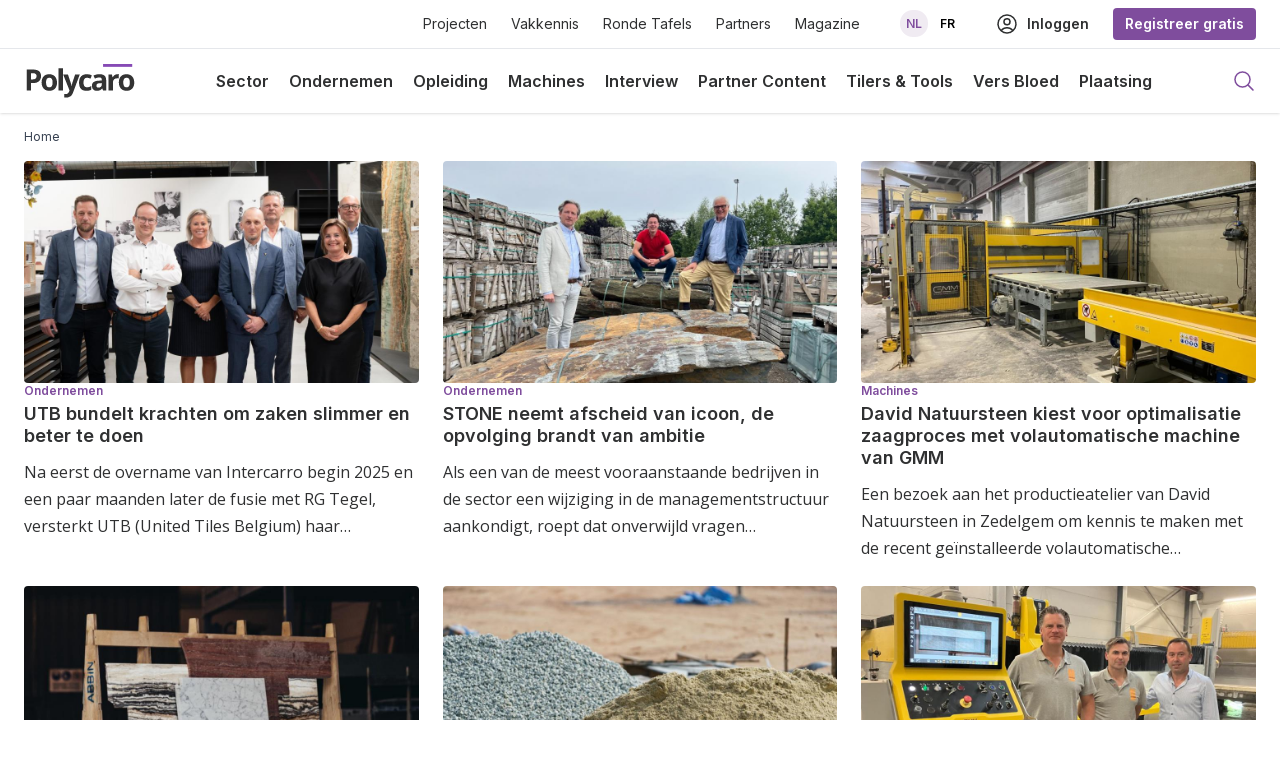

--- FILE ---
content_type: text/html; charset=UTF-8
request_url: https://www.polycaro.be/nl/interview
body_size: 8467
content:
<!DOCTYPE html>
<html lang="nl" dir="ltr" prefix="og: https://ogp.me/ns#">
  <head>
    <meta charset="utf-8" />
<script async src="https://www.googletagmanager.com/gtag/js?id=G-5JB0JKNFBC"></script>
<script>window.dataLayer = window.dataLayer || [];function gtag(){dataLayer.push(arguments)};gtag("js", new Date());gtag("set", "developer_id.dMDhkMT", true);gtag("config", "G-5JB0JKNFBC", {"groups":"default","page_placeholder":"PLACEHOLDER_page_location"});</script>
<link rel="canonical" href="https://www.polycaro.be/nl/interview" />
<meta name="MobileOptimized" content="width" />
<meta name="HandheldFriendly" content="true" />
<meta name="viewport" content="width=device-width, initial-scale=1.0" />
<script async="async" src="https://securepubads.g.doubleclick.net/tag/js/gpt.js"></script>
<script>
  window.googletag = window.googletag || {cmd: []};
  googletag.cmd.push(function() {
    googletag.defineSlot('/59856933/polycaro_large_horizontal', ['fluid'], 'div-gpt-ad-1676548294745-0').addService(googletag.pubads());
    googletag.pubads().enableSingleRequest();
    googletag.enableServices();
  });
</script>
<style>:root {
      
  --color-accent: #7F4D9D !important; 

      
  --color-light: #f0ebf2 !important; 

      
  --color-dark: #2f3031 !important; 

      
  --swiper-theme-color: #7F4D9D !important; 

      
  --swiper-navigation-color: #7F4D9D !important; 

    }</style>

    <title>Interview | Polycaro</title>
    <link rel="stylesheet" media="all" href="/sites/default/files/css/css_dg6HMHFg4NoT33ypBIOSFf2FiPBT4ZpdVnun1FKKpT4.css" />
<link rel="stylesheet" media="all" href="/sites/default/files/css/css_HfHx8061s49Y-6BLyIgKzLQAJK1_lRI9jenbc3TIM40.css" />

    
  </head>
  <body class="path-interview antialiased">
        <a href="#main-content" class="visually-hidden focusable skip-link">
      Overslaan en naar de inhoud gaan
    </a>
    
      <div class="dialog-off-canvas-main-canvas" data-off-canvas-main-canvas>
    <div class="">
  
  
  

<div x-data="{ submenu: false, search: false }">
    <header role="banner"  @keydown.window.escape="submenu = false" class="bg-white relative z-20 shadow">
        <div class="py-2 md:py-2 border-b hidden lg:block">
            <nav class="relative mx-auto flex max-w-screen-2xl items-center justify-between px-4 lg:px-6" aria-label="Global">
                <div class="font-display hidden lg:flex lg:flex-1 lg:justify-end text-sm items-center space-x-6 md:space-x-10">
                        
<nav role="navigation" aria-labelledby="block-topmenu-menu" id="block-topmenu" class="block block-menu navigation menu--top-menu">
            
  <h2 class="visually-hidden" id="block-topmenu-menu">Top menu</h2>
  

        
              <ul region="secondary_menu" class="flex items-center justify-center space-x-6 text-sm text-dark">
                    <li class="menu-item">
        <a href="/nl/projecten" data-drupal-link-system-path="node/393">Projecten</a>
              </li>
                <li class="menu-item">
        <a href="/nl/vakkennis" data-drupal-link-system-path="node/394">Vakkennis</a>
              </li>
                <li class="menu-item">
        <a href="/nl/ronde-tafels" title="Ronde Tafels" data-drupal-link-system-path="node/396">Ronde Tafels</a>
              </li>
                <li class="menu-item">
        <a href="/nl/partners" title="Partners" data-drupal-link-system-path="node/397">Partners</a>
              </li>
                <li class="menu-item">
        <a href="/nl/magazine" title="Magazine" data-drupal-link-system-path="node/395">Magazine</a>
              </li>
        </ul>
  


  </nav>
<div class="language-switcher-language-url block block-language block-language-block:language-content" id="block-language-switcher" role="navigation">
  
    
      <ul region="secondary_menu" class="language-switcher-top text-xs font-semibold flex space-x-3 uppercase"><li hreflang="nl" data-drupal-link-system-path="interview" class="is-active"><a href="/nl/interview" class="language-link is-active" hreflang="nl" data-drupal-link-system-path="interview">nl</a></li><li hreflang="fr" data-drupal-link-system-path="interview"><a href="/fr/interview" class="language-link" hreflang="fr" data-drupal-link-system-path="interview">fr</a></li></ul>
  </div>
   

                    <div class="flex items-center space-x-6">
                                            <a href="/user/login" class="text-dark font-semibold flex items-center space-x-2">
                            <svg xmlns="http://www.w3.org/2000/svg" fill="none" viewBox="0 0 24 24" stroke-width="1.5" stroke="currentColor" class="w-6 h-6">
                            <path stroke-linecap="round" stroke-linejoin="round" d="M17.982 18.725A7.488 7.488 0 0012 15.75a7.488 7.488 0 00-5.982 2.975m11.963 0a9 9 0 10-11.963 0m11.963 0A8.966 8.966 0 0112 21a8.966 8.966 0 01-5.982-2.275M15 9.75a3 3 0 11-6 0 3 3 0 016 0z" />
                            </svg>
                            <span>
                            Inloggen
                            </span>
                        </a> 
                        <a href="/user/register" class="text-white rounded px-3 py-1.5 bg-accent font-semibold">Registreer gratis</a>
                                        </div>
                </div>
            </nav>
        </div>
        <div class="mx-auto max-w-screen-2xl py-3 lg:py-1 px-4 lg:px-6">
            <div class="flex justify-between items-center">
                <a href="/nl" rel="home" class="">
                <span class="sr-only">Polycaro</span>
                <img src="/themes/custom/framework/logo-dark.svg" class="lg:w-28 w-24" alt="Home" />
                </a>
                <div class="hidden lg:flex">
                        
<nav role="navigation" aria-labelledby="block-hoofdnavigatie-menu" id="block-hoofdnavigatie" class="block block-menu navigation menu--main">
            
  <h2 class="visually-hidden" id="block-hoofdnavigatie-menu">Hoofdnavigatie</h2>
  

        
              <ul region="primary_menu" class="font-display flex items-center justify-center space-x-3 lg:space-x-5 xl:space-x-8 font-semibold text-dark ">
                    <li class="menu-item">
        <a href="/nl/onderwerp/sector" class="inline-block py-3 md:py-4" data-drupal-link-system-path="taxonomy/term/97">Sector</a>
              </li>
                <li class="menu-item">
        <a href="/nl/onderwerp/ondernemen" class="inline-block py-3 md:py-4" data-drupal-link-system-path="taxonomy/term/28">Ondernemen</a>
              </li>
                <li class="menu-item">
        <a href="/nl/onderwerp/opleiding" class="inline-block py-3 md:py-4" data-drupal-link-system-path="taxonomy/term/112">Opleiding</a>
              </li>
                <li class="menu-item">
        <a href="/nl/onderwerp/machines" title="Machines" class="inline-block py-3 md:py-4" data-drupal-link-system-path="taxonomy/term/130">Machines</a>
              </li>
                <li class="menu-item menu-item--active-trail">
        <a href="/nl/interview" class="inline-block py-3 md:py-4 is-active" data-drupal-link-system-path="interview">Interview</a>
              </li>
                <li class="menu-item">
        <a href="/nl/partnercontent" class="inline-block py-3 md:py-4" data-drupal-link-system-path="partnercontent">Partner Content</a>
              </li>
                <li class="menu-item">
        <a href="/nl/format/tilers-tools" class="inline-block py-3 md:py-4" data-drupal-link-system-path="taxonomy/term/49">Tilers &amp; Tools</a>
              </li>
                <li class="menu-item">
        <a href="/nl/format/vers-bloed" class="inline-block py-3 md:py-4" data-drupal-link-system-path="taxonomy/term/51">Vers Bloed</a>
              </li>
                <li class="menu-item">
        <a href="/nl/onderwerp/plaatsing" class="inline-block py-3 md:py-4" data-drupal-link-system-path="taxonomy/term/122">Plaatsing</a>
              </li>
        </ul>
  


  </nav>
   

                </div>
                <div class="flex gap-3">
                    <button type="button" class="-m-2.5 inline-flex items-center justify-center rounded-md p-2.5 text-gray-700" @click="search = true; $nextTick(() => $refs.searchInput.focus());">
                        <span class="sr-only">Open search menu</span>
                        <svg xmlns="http://www.w3.org/2000/svg" fill="none" viewBox="0 0 24 24" stroke-width="1.5" stroke="currentColor" class="text-accent w-6 h-6">
                            <path stroke-linecap="round" stroke-linejoin="round" d="M21 21l-5.197-5.197m0 0A7.5 7.5 0 105.196 5.196a7.5 7.5 0 0010.607 10.607z" />
                        </svg>
                    </button>
                    
                <div class="flex lg:hidden">
                    <button style="display: none;" x-show="!submenu" type="button" class="-m-2.5 inline-flex items-center justify-center rounded-md p-2.5 text-gray-700" @click="submenu = true">
                        <span class="sr-only">Open main menu</span>
                        <svg class="h-6 w-6" fill="none" viewBox="0 0 24 24" stroke-width="1.5" stroke="currentColor" aria-hidden="true">
                        <path stroke-linecap="round" stroke-linejoin="round" d="M3.75 6.75h16.5M3.75 12h16.5m-16.5 5.25h16.5"></path>
                        </svg>
                    </button>
                    <button style="display: none;" x-show="submenu" type="button" class="-m-2.5 inline-flex items-center justify-center rounded-md p-2.5 text-gray-700" @click="submenu = true">
                        <span class="sr-only">Close menu</span>
                        <svg class="h-6 w-6" fill="none" viewBox="0 0 24 24" stroke-width="1.5" stroke="currentColor" aria-hidden="true">
                        <path stroke-linecap="round" stroke-linejoin="round" d="M6 18L18 6M6 6l12 12"></path>
                        </svg>
                    </button>
                </div> 
                </div>  
            </div>
        </div>
        <div @click.away="submenu = false" class="bg-white border-t absolute block left-0 right-0  w-full shadow-lg" x-ref="dialog" x-show="submenu" aria-modal="true" style="display: none;">
            <div class="lg:hidden max-w-screen-xl mx-auto">
                    <div class="bg-gray-100 space-y-2">
                    <div class="p-3 bg-white grid grid-cols-2 gap-3">
                <a href="/user/login" class="text-dark border border-gray-200 px-3 py-2 font-semibold text-center">
                    <span>
                    Inloggen
                    </span>
                </a> 
                <a href="/user/register" class="text-white rounded px-3 py-2 bg-accent text-center font-semibold">Registreer gratis</a>
            </div>
                
<nav role="navigation" aria-labelledby="block-hoofdnavigatie-2-menu" id="block-hoofdnavigatie-2" class="block block-menu navigation menu--main">
            
  <h2 class="visually-hidden" id="block-hoofdnavigatie-2-menu">Hoofdnavigatie</h2>
  

        
              <ul region="submenu" class="bg-white py-3 font-display flex flex-col font-semibold text-dark">
                    <li class="menu-item">
        <a href="/nl/onderwerp/sector" class="block px-4 py-2 md:py-3" data-drupal-link-system-path="taxonomy/term/97">Sector</a>
              </li>
                <li class="menu-item">
        <a href="/nl/onderwerp/ondernemen" class="block px-4 py-2 md:py-3" data-drupal-link-system-path="taxonomy/term/28">Ondernemen</a>
              </li>
                <li class="menu-item">
        <a href="/nl/onderwerp/opleiding" class="block px-4 py-2 md:py-3" data-drupal-link-system-path="taxonomy/term/112">Opleiding</a>
              </li>
                <li class="menu-item">
        <a href="/nl/onderwerp/machines" title="Machines" class="block px-4 py-2 md:py-3" data-drupal-link-system-path="taxonomy/term/130">Machines</a>
              </li>
                <li class="menu-item menu-item--active-trail">
        <a href="/nl/interview" class="block px-4 py-2 md:py-3 is-active" data-drupal-link-system-path="interview">Interview</a>
              </li>
                <li class="menu-item">
        <a href="/nl/partnercontent" class="block px-4 py-2 md:py-3" data-drupal-link-system-path="partnercontent">Partner Content</a>
              </li>
                <li class="menu-item">
        <a href="/nl/format/tilers-tools" class="block px-4 py-2 md:py-3" data-drupal-link-system-path="taxonomy/term/49">Tilers &amp; Tools</a>
              </li>
                <li class="menu-item">
        <a href="/nl/format/vers-bloed" class="block px-4 py-2 md:py-3" data-drupal-link-system-path="taxonomy/term/51">Vers Bloed</a>
              </li>
                <li class="menu-item">
        <a href="/nl/onderwerp/plaatsing" class="block px-4 py-2 md:py-3" data-drupal-link-system-path="taxonomy/term/122">Plaatsing</a>
              </li>
        </ul>
  


  </nav>

<nav role="navigation" aria-labelledby="block-topmenu-2-menu" id="block-topmenu-2" class="block block-menu navigation menu--top-menu">
            
  <h2 class="visually-hidden" id="block-topmenu-2-menu">Top menu</h2>
  

        
              <ul region="submenu" class="bg-white py-3 font-display grid grid-cols-2 font-medium text-dark">
                    <li class="menu-item">
        <a href="/nl/projecten" class="block px-4 py-2 md:py-3" data-drupal-link-system-path="node/393">Projecten</a>
              </li>
                <li class="menu-item">
        <a href="/nl/vakkennis" class="block px-4 py-2 md:py-3" data-drupal-link-system-path="node/394">Vakkennis</a>
              </li>
                <li class="menu-item">
        <a href="/nl/ronde-tafels" title="Ronde Tafels" class="block px-4 py-2 md:py-3" data-drupal-link-system-path="node/396">Ronde Tafels</a>
              </li>
                <li class="menu-item">
        <a href="/nl/partners" title="Partners" class="block px-4 py-2 md:py-3" data-drupal-link-system-path="node/397">Partners</a>
              </li>
                <li class="menu-item">
        <a href="/nl/magazine" class="block px-4 py-2 md:py-3" title="Magazine" data-drupal-link-system-path="node/395">Magazine</a>
              </li>
        </ul>
  


  </nav>
<div class="language-switcher-language-url block block-language block-language-block:language-content text-sm flex items-center gap-3 mt-6 bg-white px-3 bg-white py-3" id="block-language-switcher-mobile" role="navigation">
  
      <h2>Taal</h2>
    
      <ul region="submenu" class="language-switcher-top text-xs font-semibold flex space-x-3 uppercase"><li hreflang="nl" data-drupal-link-system-path="interview" class="is-active"><a href="/nl/interview" class="language-link is-active" hreflang="nl" data-drupal-link-system-path="interview">nl</a></li><li hreflang="fr" data-drupal-link-system-path="interview"><a href="/fr/interview" class="language-link" hreflang="fr" data-drupal-link-system-path="interview">fr</a></li></ul>
  </div>
   
    </div>

            </div>
        </div>
        <div @click.away="search = false" class="bg-white border-t absolute block left-0 right-0  w-full shadow-lg" x-ref="dialog" x-show="search" aria-modal="true" style="display: none;">
            <div class="max-w-screen-xl mx-auto px-4 lg:px-6 lg:py-6 py-4">
                <div class="">
                    <div  class="views-exposed-form bef-exposed-form block block-core block-views-exposed-filter-block:search-block-1" data-drupal-selector="views-exposed-form-search-block-1">
  
  
  
      <form action="/nl/zoeken" method="get" id="views-exposed-form-search-block-1" accept-charset="UTF-8">
  
<div class="flex gap-3">
  <div class="flex-1">
    <div class="js-form-item form-item js-form-type-textfield form-type-textfield js-form-item-search-api-fulltext form-item-search-api-fulltext">
      
        <input x-ref="searchInput" data-drupal-selector="edit-search-api-fulltext" type="text" id="edit-search-api-fulltext" name="search_api_fulltext" value="" size="30" maxlength="128" class="form-text" />

        </div>

    </div>
    <input class="bg-accent text-white button js-form-submit form-submit" data-drupal-selector="edit-submit-search" type="submit" id="edit-submit-search" value="Zoeken" />

</div>



</form>

  </div>
                </div>
            </div>
        </div>
    </header>
    <div x-show="submenu||search" style="display: none;" class=" fixed inset-0 z-10 bg-black opacity-50"></div>
</div>
 
      
  <div class="py-4">
    <div  class="region region-breadcrumb max-w-screen-xl mx-auto lg:px-6 px-4"><div id="block-framework-breadcrumbs" class="block block-system block-system-breadcrumb-block">
  
    
        <nav class="truncate ... text-gray-700 text-xs" role="navigation" aria-labelledby="system-breadcrumb">
    <h2 id="system-breadcrumb" class="visually-hidden">Kruimelpad</h2>
    <ol class="flex">
              <li class="flex items-center">
                                <a href="/nl">Home</a>
                  </li>
          </ol>
  </nav>

  </div>
</div>
  </div>

      <div class="max-w-screen-xl mx-auto px-4 lg:px-6">
    <div  class="region region-help"><div data-drupal-messages-fallback class="hidden"></div>
</div>
  </div>

  

  <main role="main">
    <div class="mx-auto max-w-screen-xl px-4 lg:px-6">
      <a id="main-content" tabindex="-1"></a>
      <div class="layout-content">  <div  class="region region-content"><div id="block-mainpagecontent" class="block block-system block-system-main-block">
  
    
      <div class="views-element-container"><div class="view view-interview view-id-interview view-display-id-page_1 js-view-dom-id-d5250eb284011a6b57e9fbe8fa5348c0342c55362a1d17ae802f4d48970ebbd0">
  
    
      
      <div class="view-content">
      <div class="item-list">
  
  <ul class="lg:grid-cols-3 lg:gap-6 grid-cols-2 grid gap-3">

          <li><article role="article" class="node node--type-article node--view-mode-teaser @container/article">
    <div class="article-image">
      <a href="/nl/artikel/utb-bundelt-krachten-om-zaken-slimmer-en-beter-te-doen">
        <img class="rounded" width="2341" height="1561" alt="UTB" src="/sites/default/files/styles/large/public/2025-08/SDM_2025juli_RGTegels_HR-20.jpg?itok=g-rbkr8n">
      </a>
    </div>
    <div class="article-content">
              <div class="">
                  <a href="/nl/onderwerp/ondernemen" class="block text-xs text-accent font-semibold">Ondernemen</a>
                </div>
            
        <h2 class="mt-1 text-dark font-semibold @lg/article:font-bold lg:text-lg !leading-tight @4xl/article:text-xl">
          <a href="/nl/artikel/utb-bundelt-krachten-om-zaken-slimmer-en-beter-te-doen" rel="bookmark">UTB bundelt krachten om zaken slimmer en beter te doen</a>
        </h2>
      
            <div class="article-summary mt-3 wysiwyg wysiwyg-standard">
        Na eerst de overname van Intercarro begin 2025 en een paar maanden later de fusie met RG Tegel, versterkt UTB (United Tiles Belgium) haar…
      </div>
    </div>
</article>  </li>
          <li><article role="article" class="node node--type-article node--view-mode-teaser @container/article">
    <div class="article-image">
      <a href="/nl/artikel/stone-neemt-afscheid-van-icoon-de-opvolging-brandt-van-ambitie">
        <img class="rounded" width="1043" height="782" alt="stone olsene" src="/sites/default/files/styles/large/public/2025-06/stone%20olsene.jpg?itok=RkNcxAHA">
      </a>
    </div>
    <div class="article-content">
              <div class="">
                  <a href="/nl/onderwerp/ondernemen" class="block text-xs text-accent font-semibold">Ondernemen</a>
                </div>
            
        <h2 class="mt-1 text-dark font-semibold @lg/article:font-bold lg:text-lg !leading-tight @4xl/article:text-xl">
          <a href="/nl/artikel/stone-neemt-afscheid-van-icoon-de-opvolging-brandt-van-ambitie" rel="bookmark">STONE neemt afscheid van icoon, de opvolging brandt van ambitie</a>
        </h2>
      
            <div class="article-summary mt-3 wysiwyg wysiwyg-standard">
        Als een van de meest vooraanstaande bedrijven in de sector een wijziging in de managementstructuur aankondigt, roept dat onverwijld vragen…
      </div>
    </div>
</article>  </li>
          <li><article role="article" class="node node--type-article node--view-mode-teaser @container/article">
    <div class="article-image">
      <a href="/nl/artikel/david-natuursteen-kiest-voor-optimalisatie-zaagproces-met-volautomatische-machine-van-gmm">
        <img class="rounded" width="1747" height="1012" alt="David Natuursteen GMT " src="/sites/default/files/styles/large/public/2024-11/IMG_2968.jpg?itok=BSuplscn">
      </a>
    </div>
    <div class="article-content">
              <div class="">
                  <a href="/nl/onderwerp/machines" class="block text-xs text-accent font-semibold">Machines</a>
                </div>
            
        <h2 class="mt-1 text-dark font-semibold @lg/article:font-bold lg:text-lg !leading-tight @4xl/article:text-xl">
          <a href="/nl/artikel/david-natuursteen-kiest-voor-optimalisatie-zaagproces-met-volautomatische-machine-van-gmm" rel="bookmark">David Natuursteen kiest voor optimalisatie zaagproces met volautomatische machine van GMM</a>
        </h2>
      
            <div class="article-summary mt-3 wysiwyg wysiwyg-standard">
        Een bezoek aan het productieatelier van David Natuursteen in Zedelgem om kennis te maken met de recent geïnstalleerde volautomatische…
      </div>
    </div>
</article>  </li>
          <li><article role="article" class="node node--type-article node--view-mode-teaser @container/article">
    <div class="article-image">
      <a href="/nl/artikel/abbin-natuursteen-meesters-maatwerk-dankzij-geavanceerd-machinepark">
        <img class="rounded" width="954" height="764" alt="Abbin Natuursteen" src="/sites/default/files/styles/large/public/2024-08/59058af95f6c976f6690ded21cc3cf97.jpg?itok=gHjpRk_9">
      </a>
    </div>
    <div class="article-content">
              <div class="">
                  <a href="/nl/onderwerp/machines" class="block text-xs text-accent font-semibold">Machines</a>
                </div>
            
        <h2 class="mt-1 text-dark font-semibold @lg/article:font-bold lg:text-lg !leading-tight @4xl/article:text-xl">
          <a href="/nl/artikel/abbin-natuursteen-meesters-maatwerk-dankzij-geavanceerd-machinepark" rel="bookmark">Abbin Natuursteen: meesters in maatwerk dankzij geavanceerd machinepark</a>
        </h2>
      
            <div class="article-summary mt-3 wysiwyg wysiwyg-standard">
        Hoewel de officiële naam Abbin Natuursteen luidt, kunnen de klanten bij het bedrijf uit Essen terecht voor een breed aanbod aan producten…
      </div>
    </div>
</article>  </li>
          <li><article role="article" class="node node--type-article node--sticky node--view-mode-teaser @container/article">
    <div class="article-image">
      <a href="/nl/artikel/verbod-op-kwartscomposiet-brengt-hele-sector-gevaar">
        <img class="rounded" width="1412" height="941" alt="kwartscomposiet gevaren" src="/sites/default/files/styles/large/public/2024-08/Composiet%203.jpg?itok=s4C4MfYH">
      </a>
    </div>
    <div class="article-content">
              <div class="">
                  <a href="/nl/onderwerp/sector" class="block text-xs text-accent font-semibold">Sector</a>
                </div>
            
        <h2 class="mt-1 text-dark font-semibold @lg/article:font-bold lg:text-lg !leading-tight @4xl/article:text-xl">
          <a href="/nl/artikel/verbod-op-kwartscomposiet-brengt-hele-sector-gevaar" rel="bookmark">Verbod op kwartscomposiet brengt hele sector in gevaar</a>
        </h2>
      
            <div class="article-summary mt-3 wysiwyg wysiwyg-standard">
        Begin augustus joeg een artikel in de kranten van Mediahuis de hartslag van menig vakman in de bouwsector de hoogte in. Een groep artsen…
      </div>
    </div>
</article>  </li>
          <li><article role="article" class="node node--type-article node--sticky node--view-mode-teaser @container/article">
    <div class="article-image">
      <a href="/nl/artikel/ravana-kiest-voor-waterjet-met-technologie-op-operatorniveau">
        <img class="rounded" width="1882" height="1412" alt="Ravana natuursteen" src="/sites/default/files/styles/large/public/2024-08/Ravana%2011.jpg?itok=EuNNDOB4">
      </a>
    </div>
    <div class="article-content">
              <div class="">
                  <a href="/nl/onderwerp/machines" class="block text-xs text-accent font-semibold">Machines</a>
                </div>
            
        <h2 class="mt-1 text-dark font-semibold @lg/article:font-bold lg:text-lg !leading-tight @4xl/article:text-xl">
          <a href="/nl/artikel/ravana-kiest-voor-waterjet-met-technologie-op-operatorniveau" rel="bookmark">Ravana kiest voor waterjet met technologie op operatorniveau</a>
        </h2>
      
            <div class="article-summary mt-3 wysiwyg wysiwyg-standard">
        Met verzorgd maatwerk voor zowel binnen- als buitentoepassingen is Ravana een gewaardeerde leverancier van de natuursteen in Vlaanderen…
      </div>
    </div>
</article>  </li>
          <li><article role="article" class="node node--type-article node--view-mode-teaser @container/article">
    <div class="article-image">
      <a href="/nl/artikel/koppel-vakkennis-aan-passie-en-je-komt-uit-bij-terato">
        <img class="rounded" width="1770" height="1181" alt="Terato" src="/sites/default/files/styles/large/public/2024-06/Terato_300dpi-88.jpg?itok=V83H1aPJ">
      </a>
    </div>
    <div class="article-content">
              <div class="">
                  <a href="/nl/onderwerp/ondernemen" class="block text-xs text-accent font-semibold">Ondernemen</a>
                </div>
            
        <h2 class="mt-1 text-dark font-semibold @lg/article:font-bold lg:text-lg !leading-tight @4xl/article:text-xl">
          <a href="/nl/artikel/koppel-vakkennis-aan-passie-en-je-komt-uit-bij-terato" rel="bookmark">Koppel vakkennis aan passie en je komt uit bij TERATO</a>
        </h2>
      
            <div class="article-summary mt-3 wysiwyg wysiwyg-standard">
        Als ervaren partner in de natuursteensector staat groothandel TERATO elke dag opnieuw paraat om professionele vloerders en…
      </div>
    </div>
</article>  </li>
          <li><article role="article" class="node node--type-article node--view-mode-teaser @container/article">
    <div class="article-image">
      <a href="/nl/artikel/overname-pci-door-sika-biedt-mooie-groeiperspectieven-voor-beide-merken">
        <img class="rounded" width="1917" height="1279" alt="Sika PCI" src="/sites/default/files/styles/large/public/2024-03/Verarbeitung_PCI%20Flexcoll_IMG_7900-low.jpg?itok=8c3Qc7pf">
      </a>
    </div>
    <div class="article-content">
              <div class="">
                  <a href="/nl/onderwerp/ondernemen" class="block text-xs text-accent font-semibold">Ondernemen</a>
                </div>
            
        <h2 class="mt-1 text-dark font-semibold @lg/article:font-bold lg:text-lg !leading-tight @4xl/article:text-xl">
          <a href="/nl/artikel/overname-pci-door-sika-biedt-mooie-groeiperspectieven-voor-beide-merken" rel="bookmark">Overname PCI door Sika biedt mooie groeiperspectieven voor beide merken</a>
        </h2>
      
            <div class="article-summary mt-3 wysiwyg wysiwyg-standard">
        Met bekende merken als Thomsit, Emaco en PCI geniet de MBCC Group al jarenlang een uitstekende reputatie in de sector van de bouwchemie. Na…
      </div>
    </div>
</article>  </li>
          <li><article role="article" class="node node--type-article node--view-mode-teaser @container/article">
    <div class="article-image">
      <a href="/nl/artikel/wim-verkinderen-de-leeuw-uitgebroken-de-arend-gaan-vliegen">
        <img class="rounded" width="2102" height="1576" alt="Wim Verkinderen " src="/sites/default/files/styles/large/public/2023-12/opener.jpg?itok=gkI5BC3N">
      </a>
    </div>
    <div class="article-content">
              <div class="">
                  <a href="/nl/onderwerp/ondernemen" class="block text-xs text-accent font-semibold">Ondernemen</a>
                </div>
            
        <h2 class="mt-1 text-dark font-semibold @lg/article:font-bold lg:text-lg !leading-tight @4xl/article:text-xl">
          <a href="/nl/artikel/wim-verkinderen-de-leeuw-uitgebroken-de-arend-gaan-vliegen" rel="bookmark">Wim Verkinderen: “De leeuw is uitgebroken, de arend gaan vliegen” </a>
        </h2>
      
            <div class="article-summary mt-3 wysiwyg wysiwyg-standard">
        Een kwetsbaar, openbarend en bovenal motiverend gesprek met Wim Verkinderen 2.0. “Dit verhaal brengen, doet me heel erg uit mijn…
      </div>
    </div>
</article>  </li>
    
  </ul>

</div>

    </div>
  
      
  <nav class="lg:mt-10 mt-4 pager border-t border-gray-200 px-4 flex items-center justify-between sm:px-0" role="navigation" aria-labelledby="pagination-heading">
    <h4 id="pagination-heading" class="visually-hidden">Paginering</h4>

    <div class="w-0 flex-1 flex">
                </div>

    <div class="hidden md:flex">
                                                                <a href="https://www.polycaro.be/nl/interview" title="Huidige pagina"
            class="-mt-px border-t-2 border-transparent p-4 inline-flex items-center text-sm  font-medium  hover:text-accent hover:border-accent focus:outline-none focus:text-accent focus:border-accent transition ease-in-out duration-150  is-active border-accent text-accent focus:text-accent focus:border-accent"
          >
            <span class="visually-hidden">
              Huidige pagina
            </span>1</a>
                                                                    
            <a href="?page=1" title="Go to page 2"
            class="-mt-px border-t-2 border-transparent p-4 inline-flex items-center text-sm  font-medium  hover:text-accent hover:border-accent focus:outline-none focus:text-accent focus:border-accent transition ease-in-out duration-150 "
          >
            <span class="visually-hidden">
              Page
            </span>2</a>
                                                                    
            <a href="?page=2" title="Go to page 3"
            class="-mt-px border-t-2 border-transparent p-4 inline-flex items-center text-sm  font-medium  hover:text-accent hover:border-accent focus:outline-none focus:text-accent focus:border-accent transition ease-in-out duration-150 "
          >
            <span class="visually-hidden">
              Page
            </span>3</a>
                                                                    
            <a href="?page=3" title="Go to page 4"
            class="-mt-px border-t-2 border-transparent p-4 inline-flex items-center text-sm  font-medium  hover:text-accent hover:border-accent focus:outline-none focus:text-accent focus:border-accent transition ease-in-out duration-150 "
          >
            <span class="visually-hidden">
              Page
            </span>4</a>
                                                                    
            <a href="?page=4" title="Go to page 5"
            class="-mt-px border-t-2 border-transparent p-4 inline-flex items-center text-sm  font-medium  hover:text-accent hover:border-accent focus:outline-none focus:text-accent focus:border-accent transition ease-in-out duration-150 "
          >
            <span class="visually-hidden">
              Page
            </span>5</a>
                                                                    
            <a href="?page=5" title="Go to page 6"
            class="-mt-px border-t-2 border-transparent p-4 inline-flex items-center text-sm  font-medium  hover:text-accent hover:border-accent focus:outline-none focus:text-accent focus:border-accent transition ease-in-out duration-150 "
          >
            <span class="visually-hidden">
              Page
            </span>6</a>
                                                                    
            <a href="?page=6" title="Go to page 7"
            class="-mt-px border-t-2 border-transparent p-4 inline-flex items-center text-sm  font-medium  hover:text-accent hover:border-accent focus:outline-none focus:text-accent focus:border-accent transition ease-in-out duration-150 "
          >
            <span class="visually-hidden">
              Page
            </span>7</a>
                                                                    
            <a href="?page=7" title="Go to page 8"
            class="-mt-px border-t-2 border-transparent p-4 inline-flex items-center text-sm  font-medium  hover:text-accent hover:border-accent focus:outline-none focus:text-accent focus:border-accent transition ease-in-out duration-150 "
          >
            <span class="visually-hidden">
              Page
            </span>8</a>
                                                                    
            <a href="?page=8" title="Go to page 9"
            class="-mt-px border-t-2 border-transparent p-4 inline-flex items-center text-sm  font-medium  hover:text-accent hover:border-accent focus:outline-none focus:text-accent focus:border-accent transition ease-in-out duration-150 "
          >
            <span class="visually-hidden">
              Page
            </span>9</a>
                    </div>

    <div class="w-0 flex-1 flex justify-end">
                  <a href="?page=1" title="Ga naar volgende pagina" rel="next"
          class="pager__item pager__item--next -mt-px border-t-2 border-transparent p-4  inline-flex items-center text-sm leading-5 font-medium  hover:text-accent hover:border-accent focus:outline-none focus:text-accent focus:border-accent transition ease-in-out duration-150"
        >
          <span class="visually-hidden">Volgende pagina</span>
          Volgende
          <svg class="ml-3 h-5 w-5 " viewBox="0 0 20 20" fill="currentColor">
            <path fill-rule="evenodd" d="M12.293 5.293a1 1 0 011.414 0l4 4a1 1 0 010 1.414l-4 4a1 1 0 01-1.414-1.414L14.586 11H3a1 1 0 110-2h11.586l-2.293-2.293a1 1 0 010-1.414z" clip-rule="evenodd" />
          </svg>
        </a>
          </div>

  </nav>

          </div>
</div>

  </div>
</div>
</div>
            
          </div>
  </main>
    
  
 <footer class="bg-dark mx-auto">
  <div class="max-w-screen-xl mx-auto px-4 lg:px-6 py-10 lg:py-16">
    <div class="lg:grid lg:grid-cols-12">
      <div class="lg:col-span-4 text-left">
        <img src="/themes/custom/framework/logo-light.svg" class="inline-block w-40 mb-5" alt="Home">
        <div class="text-gray-300 wysiwyg wysiwyg-standard">
           <p>Polycaro is de meest geraadpleegde onafhankelijke nieuwsbron voor de natuursteen-, composiet en keramische sector.</p>

        </div>
        <div class="mt-6">
          <h5 class="text-white font-display font-semibold mb-3 text-lg">
            Volg ons          </h5>
          <ul class="flex gap-3 items-center">
            <li>
                            <a class="share-service-link share-service-linkedin" target="_blank" href="https://www.linkedin.com/showcase/polycaro-magazine" title="LinkedIn" rel="noopener noreferrer">
                <svg xmlns="http://www.w3.org/2000/svg" viewBox="0 0 30 30" fill="currentColor" class="h-8 w-8 text-white ">
                  <path d="M15,3C8.373,3,3,8.373,3,15c0,6.627,5.373,12,12,12s12-5.373,12-12C27,8.373,21.627,3,15,3z M10.496,8.403 c0.842,0,1.403,0.561,1.403,1.309c0,0.748-0.561,1.309-1.496,1.309C9.561,11.022,9,10.46,9,9.712C9,8.964,9.561,8.403,10.496,8.403z M12,20H9v-8h3V20z M22,20h-2.824v-4.372c0-1.209-0.753-1.488-1.035-1.488s-1.224,0.186-1.224,1.488c0,0.186,0,4.372,0,4.372H14v-8 h2.918v1.116C17.294,12.465,18.047,12,19.459,12C20.871,12,22,13.116,22,15.628V20z" />
                </svg>
              </a>
              </li>
                        
            <li>
                           <a id="share-service-facebook" class="share-service-link share-service-facebook" target="_blank" href="https://www.facebook.com/Polycaromagazine" title="Facebook" rel="noopener noreferrer">
              <svg class="w-7 h-7 text-white fill-current" xmlns="http://www.w3.org/2000/svg" viewBox="0 0 24 24">
                <path d="M24 12.073c0-6.627-5.373-12-12-12s-12 5.373-12 12c0 5.99 4.388 10.954 10.125 11.854v-8.385H7.078v-3.47h3.047V9.43c0-3.007 1.792-4.669 4.533-4.669 1.312 0 2.686.235 2.686.235v2.953H15.83c-1.491 0-1.956.925-1.956 1.874v2.25h3.328l-.532 3.47h-2.796v8.385C19.612 23.027 24 18.062 24 12.073z"></path>
              </svg>
            </a>
               </li>
                     
            
                     
                    <li>
            <a id="share-service-instagram" class="share-service-link share-service-facebook" target="_blank" href="https://www.instagram.com/polycaro.be" title="Instagram" rel="noopener noreferrer">
              <svg class="w-8 h-8 text-white fill-current" xmlns="http://www.w3.org/2000/svg" viewBox="0 0 24 24">
                <path d="M 8 3 C 5.243 3 3 5.243 3 8 L 3 16 C 3 18.757 5.243 21 8 21 L 16 21 C 18.757 21 21 18.757 21 16 L 21 8 C 21 5.243 18.757 3 16 3 L 8 3 z M 8 5 L 16 5 C 17.654 5 19 6.346 19 8 L 19 16 C 19 17.654 17.654 19 16 19 L 8 19 C 6.346 19 5 17.654 5 16 L 5 8 C 5 6.346 6.346 5 8 5 z M 17 6 A 1 1 0 0 0 16 7 A 1 1 0 0 0 17 8 A 1 1 0 0 0 18 7 A 1 1 0 0 0 17 6 z M 12 7 C 9.243 7 7 9.243 7 12 C 7 14.757 9.243 17 12 17 C 14.757 17 17 14.757 17 12 C 17 9.243 14.757 7 12 7 z M 12 9 C 13.654 9 15 10.346 15 12 C 15 13.654 13.654 15 12 15 C 10.346 15 9 13.654 9 12 C 9 10.346 10.346 9 12 9 z"></path>
              </svg>
            </a>
             </li>
                     
          </ul>
          
  
        </div>
       
      </div> 
      <div class="lg:col-span-6 lg:col-start-7 mt-12 lg:mt-0">
        <div class="grid lg:grid-cols-3 grid-cols-2 gap-6">
            <div  id="block-framework-interessantepaginas" class="block block-system block-system-menu-block:footer-other-links">
  
      <h2  class="text-white font-display font-semibold mb-3 text-lg">Interessante pagina&#039;s</h2>
    
      
              <ul region="footer" class="menu flex flex-col gap-y-1">
                    <li class="hover:text-gray-200 hover:underline">
                <a href="/nl/magazine" class="text-[#b3b3b3] block w-full" title="Magazine" data-drupal-link-system-path="node/395">Magazine</a>

              </li>
                <li class="hover:text-gray-200 hover:underline">
                <a href="/nl/partners" title="Partners" class="text-[#b3b3b3] block w-full" data-drupal-link-system-path="node/397">Partners</a>

              </li>
                <li class="hover:text-gray-200 hover:underline">
                <a href="/nl/projecten" class="text-[#b3b3b3] block w-full" data-drupal-link-system-path="node/393">Projecten</a>

              </li>
                <li class="hover:text-gray-200 hover:underline">
                <a href="/nl/ronde-tafels" class="text-[#b3b3b3] block w-full" data-drupal-link-system-path="node/396">Ronde tafels</a>

              </li>
                <li class="hover:text-gray-200 hover:underline">
                <a href="/nl/vakkennis" class="text-[#b3b3b3] block w-full" data-drupal-link-system-path="node/394">Vakkennis</a>

              </li>
        </ul>
  


  </div>
<div  id="block-framework-bekijkook" class="block block-system block-system-menu-block:footer-also-important">
  
      <h2  class="text-white font-display font-semibold mb-3 text-lg">Bekijk ook</h2>
    
      
              <ul region="footer" class="menu flex flex-col gap-y-1">
                    <li class="hover:text-gray-200 hover:underline">
                <a href="https://www.renoscripto.be" class="text-[#b3b3b3] block w-full" target="_blank" title="Renoscripto">Renoscripto</a>

              </li>
                <li class="hover:text-gray-200 hover:underline">
                <a href="https://www.exterio.be" class="text-[#b3b3b3] block w-full" target="_blank" title="Exterio">Exterio</a>

              </li>
                <li class="hover:text-gray-200 hover:underline">
                <a href="https://www.paint-stuc.be" class="text-[#b3b3b3] block w-full" target="_blank" title="Paint &amp; Stuc">Paint &amp; Stuc</a>

              </li>
                <li class="hover:text-gray-200 hover:underline">
                <a href="https://www.closeupnews.be" class="text-[#b3b3b3] block w-full" target="_blank" title="Close Up News">Close Up News</a>

              </li>
        </ul>
  


  </div>
<div  id="block-framework-klantenservice" class="block block-system block-system-menu-block:footer-customer-service">
  
      <h2  class="text-white font-display font-semibold mb-3 text-lg">Klantenservice</h2>
    
      
              <ul region="footer" class="menu flex flex-col gap-y-1">
                    <li class="hover:text-gray-200 hover:underline">
                <a href="/nl/contact" class="text-[#b3b3b3] block w-full" title="Contact" data-drupal-link-system-path="node/4">Contact</a>

              </li>
                <li class="hover:text-gray-200 hover:underline">
                <a href="/nl/adverteren" class="text-[#b3b3b3] block w-full" title="Adverteren" data-drupal-link-system-path="node/6">Adverteren</a>

              </li>
                <li class="hover:text-gray-200 hover:underline">
                <a href="/nl/over-polycaro" class="text-[#b3b3b3] block w-full" title="Over Polycaro" data-drupal-link-system-path="node/5">Over Polycaro</a>

              </li>
                <li class="hover:text-gray-200 hover:underline">
                <a href="/nl/nieuws-melden" class="text-[#b3b3b3] block w-full" title="Nieuws melden" data-drupal-link-system-path="node/162">Nieuws melden</a>

              </li>
        </ul>
  


  </div>

        </div>
      </div>
    </div>
      
   
  </div>
  <div class=" bg-[#28292a]">
      <div class="text-[#b3b3b3] py-4 lg:py-6 max-w-screen-xl mx-auto px-4 lg:px-6">
        <div class="text-sm text-center md:text-left flex flex-col sm:flex-row sm:justify-between gap-3 lg:gap-12 items-center">
          <a href="/nl" rel="home" class="site-logo"><img src="/themes/custom/framework/images/logo-light-v2.svg" class="lg:w-32 w-32" alt="Home" /></a>
          
              <ul class="text-sm flex items-center justify-center sm:justify-end space-x-4">
                    <li class="hover:text-white hover:underline">
        <a href="/nl/algemene-voorwaarden" title="Algemene voorwaarden" data-drupal-link-system-path="node/10">Algemene voorwaarden</a>
              </li>
                <li class="hover:text-white hover:underline">
        <a href="/nl/cookiebeleid" title="Cookiebeleid" data-drupal-link-system-path="node/9">Cookiebeleid</a>
              </li>
                <li class="hover:text-white hover:underline">
        <a href="/nl/privacybeleid" title="Privacybeleid" data-drupal-link-system-path="node/7">Privacybeleid</a>
              </li>
                <li class="hover:text-white hover:underline">
        <a href="/nl/disclaimer" title="Disclaimer" data-drupal-link-system-path="node/8">Disclaimer</a>
              </li>
        </ul>
  


          <div>© 2026 Oola bv</div>
        </div>
      </div>
  </div>
</footer>

 

</div>

  </div>

    
    <script type="application/json" data-drupal-selector="drupal-settings-json">{"path":{"baseUrl":"\/","scriptPath":null,"pathPrefix":"nl\/","currentPath":"interview","currentPathIsAdmin":false,"isFront":false,"currentLanguage":"nl"},"pluralDelimiter":"\u0003","suppressDeprecationErrors":true,"google_analytics":{"account":"G-5JB0JKNFBC","trackOutbound":true,"trackMailto":true,"trackTel":true,"trackDownload":true,"trackDownloadExtensions":"7z|aac|arc|arj|asf|asx|avi|bin|csv|doc(x|m)?|dot(x|m)?|exe|flv|gif|gz|gzip|hqx|jar|jpe?g|js|mp(2|3|4|e?g)|mov(ie)?|msi|msp|pdf|phps|png|ppt(x|m)?|pot(x|m)?|pps(x|m)?|ppam|sld(x|m)?|thmx|qtm?|ra(m|r)?|sea|sit|tar|tgz|torrent|txt|wav|wma|wmv|wpd|xls(x|m|b)?|xlt(x|m)|xlam|xml|z|zip"},"ajaxTrustedUrl":{"\/nl\/zoeken":true},"user":{"uid":0,"permissionsHash":"68a51c404e06cca154dbae090cb046698071fd30ae63ef07120167f6003888fb"}}</script>
<script src="/sites/default/files/js/js_Ns3p6eHZIR5FwPxEiviU1ehGtBBRpG_ZwQFfg0pdLtU.js"></script>
<script src="https://js.stripe.com/v3/"></script>
<script src="/sites/default/files/js/js_XwYK4XTAGhabqf_Idyo-Y7-eDILZOIJk0PQ8y5tjebQ.js"></script>

  </body>
</html>


--- FILE ---
content_type: image/svg+xml
request_url: https://www.polycaro.be/themes/custom/framework/logo-dark.svg
body_size: 1897
content:
<svg width="119" height="36" viewBox="0 0 119 36" fill="none" xmlns="http://www.w3.org/2000/svg">
<path d="M7.47754 16.2842H9.02148C10.4645 16.2842 11.5443 16.0016 12.2607 15.4365C12.9772 14.8613 13.3354 14.0288 13.3354 12.939C13.3354 11.839 13.0327 11.0267 12.4272 10.502C11.8319 9.97721 10.8934 9.71484 9.61182 9.71484H7.47754V16.2842ZM18.0732 12.7725C18.0732 15.154 17.3265 16.9754 15.833 18.2368C14.3496 19.4982 12.2355 20.1289 9.49072 20.1289H7.47754V28H2.78516V5.87012H9.854C12.5382 5.87012 14.5767 6.45036 15.9692 7.61084C17.3719 8.76123 18.0732 10.4818 18.0732 12.7725ZM23.3959 19.5083C23.3959 21.1834 23.6684 22.4499 24.2133 23.3076C24.7683 24.1654 25.6664 24.5942 26.9076 24.5942C28.1388 24.5942 29.0217 24.1704 29.5566 23.3228C30.1015 22.465 30.3739 21.1935 30.3739 19.5083C30.3739 17.8332 30.1015 16.5768 29.5566 15.7393C29.0116 14.9017 28.1186 14.4829 26.8774 14.4829C25.6462 14.4829 24.7582 14.9017 24.2133 15.7393C23.6684 16.5667 23.3959 17.8231 23.3959 19.5083ZM35.0966 19.5083C35.0966 22.2632 34.37 24.4176 32.9169 25.9717C31.4638 27.5257 29.4405 28.3027 26.8471 28.3027C25.2224 28.3027 23.7895 27.9495 22.5483 27.2432C21.3071 26.5267 20.3534 25.5024 19.6874 24.1704C19.0214 22.8384 18.6884 21.2843 18.6884 19.5083C18.6884 16.7433 19.4099 14.5939 20.8529 13.0601C22.296 11.5262 24.3243 10.7593 26.9379 10.7593C28.5626 10.7593 29.9955 11.1125 31.2367 11.8188C32.4779 12.5252 33.4316 13.5394 34.0976 14.8613C34.7636 16.1833 35.0966 17.7323 35.0966 19.5083ZM41.3578 28H36.7411V4.44727H41.3578V28ZM41.6248 11.0771H46.6804L49.8743 20.5981C50.1467 21.4256 50.3334 22.4045 50.4343 23.5347H50.5252C50.6362 22.4953 50.8531 21.5164 51.176 20.5981L54.3093 11.0771H59.259L52.0994 30.1646C51.4434 31.9305 50.505 33.2524 49.2839 34.1304C48.073 35.0083 46.6552 35.4473 45.0305 35.4473C44.2333 35.4473 43.4513 35.3615 42.6843 35.1899V31.5269C43.2393 31.658 43.8448 31.7236 44.5007 31.7236C45.3181 31.7236 46.0295 31.4714 46.635 30.9668C47.2506 30.4723 47.7299 29.7205 48.073 28.7114L48.3455 27.8789L41.6248 11.0771ZM66.3981 28.3027C61.1305 28.3027 58.4968 25.4116 58.4968 19.6294C58.4968 16.7534 59.2132 14.5586 60.6462 13.0449C62.0791 11.5212 64.1327 10.7593 66.8068 10.7593C68.7645 10.7593 70.5204 11.1427 72.0744 11.9097L70.7121 15.4819C69.9855 15.1893 69.3094 14.9521 68.6838 14.7705C68.0581 14.5788 67.4325 14.4829 66.8068 14.4829C64.4051 14.4829 63.2043 16.1883 63.2043 19.5991C63.2043 22.909 64.4051 24.564 66.8068 24.564C67.6948 24.564 68.5173 24.4479 69.2741 24.2158C70.0309 23.9736 70.7878 23.6003 71.5446 23.0957V27.0464C70.7979 27.5207 70.041 27.8486 69.2741 28.0303C68.5173 28.2119 67.5586 28.3027 66.3981 28.3027ZM84.0572 28L83.1642 25.6992H83.0431C82.266 26.6781 81.4638 27.3592 80.6363 27.7427C79.8189 28.116 78.7493 28.3027 77.4273 28.3027C75.8027 28.3027 74.5211 27.8385 73.5826 26.9102C72.6542 25.9818 72.19 24.6598 72.19 22.9443C72.19 21.1481 72.8157 19.8262 74.067 18.9785C75.3284 18.1208 77.2255 17.6465 79.7584 17.5557L82.6949 17.4648V16.7231C82.6949 15.0076 81.817 14.1499 80.0611 14.1499C78.7089 14.1499 77.1196 14.5586 75.2931 15.376L73.7643 12.2578C75.7119 11.2386 77.8714 10.729 80.2428 10.729C82.5133 10.729 84.254 11.2235 85.4649 12.2124C86.6759 13.2013 87.2813 14.7049 87.2813 16.7231V28H84.0572ZM82.6949 20.1592L80.9088 20.2197C79.5667 20.2601 78.5676 20.5023 77.9117 20.9463C77.2558 21.3903 76.9278 22.0664 76.9278 22.9746C76.9278 24.2764 77.6746 24.9272 79.1681 24.9272C80.2377 24.9272 81.0904 24.6195 81.7262 24.0039C82.372 23.3883 82.6949 22.571 82.6949 21.5518V20.1592ZM99.3247 10.7593C99.9504 10.7593 100.47 10.8047 100.884 10.8955L100.536 15.2246C100.162 15.1237 99.7082 15.0732 99.1734 15.0732C97.7 15.0732 96.5497 15.4517 95.7222 16.2085C94.9048 16.9653 94.4961 18.0249 94.4961 19.3872V28H89.8794V11.0771H93.376L94.0571 13.9229H94.2842C94.8089 12.9743 95.5153 12.2124 96.4033 11.6372C97.3014 11.0519 98.2752 10.7593 99.3247 10.7593ZM105.465 19.5083C105.465 21.1834 105.737 22.4499 106.282 23.3076C106.837 24.1654 107.735 24.5942 108.977 24.5942C110.208 24.5942 111.091 24.1704 111.625 23.3228C112.17 22.465 112.443 21.1935 112.443 19.5083C112.443 17.8332 112.17 16.5768 111.625 15.7393C111.081 14.9017 110.187 14.4829 108.946 14.4829C107.715 14.4829 106.827 14.9017 106.282 15.7393C105.737 16.5667 105.465 17.8231 105.465 19.5083ZM117.165 19.5083C117.165 22.2632 116.439 24.4176 114.986 25.9717C113.533 27.5257 111.509 28.3027 108.916 28.3027C107.291 28.3027 105.858 27.9495 104.617 27.2432C103.376 26.5267 102.422 25.5024 101.756 24.1704C101.09 22.8384 100.757 21.2843 100.757 19.5083C100.757 16.7433 101.479 14.5939 102.922 13.0601C104.365 11.5262 106.393 10.7593 109.007 10.7593C110.631 10.7593 112.064 11.1125 113.306 11.8188C114.547 12.5252 115.5 13.5394 116.166 14.8613C116.832 16.1833 117.165 17.7323 117.165 19.5083Z" fill="#333333"/>
<rect x="84" width="31" height="3" fill="#864AB5"/>
</svg>


--- FILE ---
content_type: image/svg+xml
request_url: https://www.polycaro.be/themes/custom/framework/logo-light.svg
body_size: 1905
content:
<svg width="119" height="36" viewBox="0 0 119 36" fill="none" xmlns="http://www.w3.org/2000/svg">
<path d="M7.47754 16.2842H9.02148C10.4645 16.2842 11.5443 16.0016 12.2607 15.4365C12.9772 14.8613 13.3354 14.0288 13.3354 12.939C13.3354 11.839 13.0327 11.0267 12.4272 10.502C11.8319 9.97721 10.8934 9.71484 9.61182 9.71484H7.47754V16.2842ZM18.0732 12.7725C18.0732 15.154 17.3265 16.9754 15.833 18.2368C14.3496 19.4982 12.2355 20.1289 9.49072 20.1289H7.47754V28H2.78516V5.87012H9.854C12.5382 5.87012 14.5767 6.45036 15.9692 7.61084C17.3719 8.76123 18.0732 10.4818 18.0732 12.7725ZM23.3959 19.5083C23.3959 21.1834 23.6684 22.4499 24.2133 23.3076C24.7683 24.1654 25.6664 24.5942 26.9076 24.5942C28.1388 24.5942 29.0217 24.1704 29.5566 23.3228C30.1015 22.465 30.3739 21.1935 30.3739 19.5083C30.3739 17.8332 30.1015 16.5768 29.5566 15.7393C29.0116 14.9017 28.1186 14.4829 26.8774 14.4829C25.6462 14.4829 24.7582 14.9017 24.2133 15.7393C23.6684 16.5667 23.3959 17.8231 23.3959 19.5083ZM35.0966 19.5083C35.0966 22.2632 34.37 24.4176 32.9169 25.9717C31.4638 27.5257 29.4405 28.3027 26.8471 28.3027C25.2224 28.3027 23.7895 27.9495 22.5483 27.2432C21.3071 26.5267 20.3534 25.5024 19.6874 24.1704C19.0214 22.8384 18.6884 21.2843 18.6884 19.5083C18.6884 16.7433 19.4099 14.5939 20.8529 13.0601C22.296 11.5262 24.3243 10.7593 26.9379 10.7593C28.5626 10.7593 29.9955 11.1125 31.2367 11.8188C32.4779 12.5252 33.4316 13.5394 34.0976 14.8613C34.7636 16.1833 35.0966 17.7323 35.0966 19.5083ZM41.3578 28H36.7411V4.44727H41.3578V28ZM41.6248 11.0771H46.6804L49.8743 20.5981C50.1467 21.4256 50.3334 22.4045 50.4343 23.5347H50.5252C50.6362 22.4953 50.8531 21.5164 51.176 20.5981L54.3093 11.0771H59.259L52.0994 30.1646C51.4434 31.9305 50.505 33.2524 49.2839 34.1304C48.073 35.0083 46.6552 35.4473 45.0305 35.4473C44.2333 35.4473 43.4513 35.3615 42.6843 35.1899V31.5269C43.2393 31.658 43.8448 31.7236 44.5007 31.7236C45.3181 31.7236 46.0295 31.4714 46.635 30.9668C47.2506 30.4723 47.7299 29.7205 48.073 28.7114L48.3455 27.8789L41.6248 11.0771ZM66.3981 28.3027C61.1305 28.3027 58.4968 25.4116 58.4968 19.6294C58.4968 16.7534 59.2132 14.5586 60.6462 13.0449C62.0791 11.5212 64.1327 10.7593 66.8068 10.7593C68.7645 10.7593 70.5204 11.1427 72.0744 11.9097L70.7121 15.4819C69.9855 15.1893 69.3094 14.9521 68.6838 14.7705C68.0581 14.5788 67.4325 14.4829 66.8068 14.4829C64.4051 14.4829 63.2043 16.1883 63.2043 19.5991C63.2043 22.909 64.4051 24.564 66.8068 24.564C67.6948 24.564 68.5173 24.4479 69.2741 24.2158C70.0309 23.9736 70.7878 23.6003 71.5446 23.0957V27.0464C70.7979 27.5207 70.041 27.8486 69.2741 28.0303C68.5173 28.2119 67.5586 28.3027 66.3981 28.3027ZM84.0572 28L83.1642 25.6992H83.0431C82.266 26.6781 81.4638 27.3592 80.6363 27.7427C79.8189 28.116 78.7493 28.3027 77.4273 28.3027C75.8027 28.3027 74.5211 27.8385 73.5826 26.9102C72.6542 25.9818 72.19 24.6598 72.19 22.9443C72.19 21.1481 72.8157 19.8262 74.067 18.9785C75.3284 18.1208 77.2255 17.6465 79.7584 17.5557L82.6949 17.4648V16.7231C82.6949 15.0076 81.817 14.1499 80.0611 14.1499C78.7089 14.1499 77.1196 14.5586 75.2931 15.376L73.7643 12.2578C75.7119 11.2386 77.8714 10.729 80.2428 10.729C82.5133 10.729 84.254 11.2235 85.4649 12.2124C86.6759 13.2013 87.2813 14.7049 87.2813 16.7231V28H84.0572ZM82.6949 20.1592L80.9088 20.2197C79.5667 20.2601 78.5676 20.5023 77.9117 20.9463C77.2558 21.3903 76.9278 22.0664 76.9278 22.9746C76.9278 24.2764 77.6746 24.9272 79.1681 24.9272C80.2377 24.9272 81.0904 24.6195 81.7262 24.0039C82.372 23.3883 82.6949 22.571 82.6949 21.5518V20.1592ZM99.3247 10.7593C99.9504 10.7593 100.47 10.8047 100.884 10.8955L100.536 15.2246C100.162 15.1237 99.7082 15.0732 99.1734 15.0732C97.7 15.0732 96.5497 15.4517 95.7222 16.2085C94.9048 16.9653 94.4961 18.0249 94.4961 19.3872V28H89.8794V11.0771H93.376L94.0571 13.9229H94.2842C94.8089 12.9743 95.5153 12.2124 96.4033 11.6372C97.3014 11.0519 98.2752 10.7593 99.3247 10.7593ZM105.465 19.5083C105.465 21.1834 105.737 22.4499 106.282 23.3076C106.837 24.1654 107.735 24.5942 108.977 24.5942C110.208 24.5942 111.091 24.1704 111.625 23.3228C112.17 22.465 112.443 21.1935 112.443 19.5083C112.443 17.8332 112.17 16.5768 111.625 15.7393C111.081 14.9017 110.187 14.4829 108.946 14.4829C107.715 14.4829 106.827 14.9017 106.282 15.7393C105.737 16.5667 105.465 17.8231 105.465 19.5083ZM117.165 19.5083C117.165 22.2632 116.439 24.4176 114.986 25.9717C113.533 27.5257 111.509 28.3027 108.916 28.3027C107.291 28.3027 105.858 27.9495 104.617 27.2432C103.376 26.5267 102.422 25.5024 101.756 24.1704C101.09 22.8384 100.757 21.2843 100.757 19.5083C100.757 16.7433 101.479 14.5939 102.922 13.0601C104.365 11.5262 106.393 10.7593 109.007 10.7593C110.631 10.7593 112.064 11.1125 113.306 11.8188C114.547 12.5252 115.5 13.5394 116.166 14.8613C116.832 16.1833 117.165 17.7323 117.165 19.5083Z" fill="white"/>
<rect x="84" width="31" height="3" fill="#864AB5"/>
</svg>


--- FILE ---
content_type: text/javascript
request_url: https://www.polycaro.be/sites/default/files/js/js_XwYK4XTAGhabqf_Idyo-Y7-eDILZOIJk0PQ8y5tjebQ.js
body_size: 191962
content:
(() => {
  var __create = Object.create;
  var __defProp = Object.defineProperty;
  var __getOwnPropDesc = Object.getOwnPropertyDescriptor;
  var __getOwnPropNames = Object.getOwnPropertyNames;
  var __getProtoOf = Object.getPrototypeOf;
  var __hasOwnProp = Object.prototype.hasOwnProperty;
  var __commonJS = (cb, mod) => function __require() {
    return mod || (0, cb[__getOwnPropNames(cb)[0]])((mod = { exports: {} }).exports, mod), mod.exports;
  };
  var __copyProps = (to, from, except, desc) => {
    if (from && typeof from === "object" || typeof from === "function") {
      for (let key of __getOwnPropNames(from))
        if (!__hasOwnProp.call(to, key) && key !== except)
          __defProp(to, key, { get: () => from[key], enumerable: !(desc = __getOwnPropDesc(from, key)) || desc.enumerable });
    }
    return to;
  };
  var __toESM = (mod, isNodeMode, target) => (target = mod != null ? __create(__getProtoOf(mod)) : {}, __copyProps(
    // If the importer is in node compatibility mode or this is not an ESM
    // file that has been converted to a CommonJS file using a Babel-
    // compatible transform (i.e. "__esModule" has not been set), then set
    // "default" to the CommonJS "module.exports" for node compatibility.
    isNodeMode || !mod || !mod.__esModule ? __defProp(target, "default", { value: mod, enumerable: true }) : target,
    mod
  ));

  // node_modules/jquery/dist/jquery.js
  var require_jquery = __commonJS({
    "node_modules/jquery/dist/jquery.js"(exports, module) {
      (function(global, factory) {
        "use strict";
        if (typeof module === "object" && typeof module.exports === "object") {
          module.exports = global.document ? factory(global, true) : function(w) {
            if (!w.document) {
              throw new Error("jQuery requires a window with a document");
            }
            return factory(w);
          };
        } else {
          factory(global);
        }
      })(typeof window !== "undefined" ? window : exports, function(window2, noGlobal) {
        "use strict";
        var arr = [];
        var getProto2 = Object.getPrototypeOf;
        var slice = arr.slice;
        var flat = arr.flat ? function(array) {
          return arr.flat.call(array);
        } : function(array) {
          return arr.concat.apply([], array);
        };
        var push = arr.push;
        var indexOf = arr.indexOf;
        var class2type = {};
        var toString = class2type.toString;
        var hasOwn2 = class2type.hasOwnProperty;
        var fnToString = hasOwn2.toString;
        var ObjectFunctionString = fnToString.call(Object);
        var support2 = {};
        var isFunction = function isFunction2(obj) {
          return typeof obj === "function" && typeof obj.nodeType !== "number" && typeof obj.item !== "function";
        };
        var isWindow = function isWindow2(obj) {
          return obj != null && obj === obj.window;
        };
        var document2 = window2.document;
        var preservedScriptAttributes = {
          type: true,
          src: true,
          nonce: true,
          noModule: true
        };
        function DOMEval(code, node, doc) {
          doc = doc || document2;
          var i, val, script = doc.createElement("script");
          script.text = code;
          if (node) {
            for (i in preservedScriptAttributes) {
              val = node[i] || node.getAttribute && node.getAttribute(i);
              if (val) {
                script.setAttribute(i, val);
              }
            }
          }
          doc.head.appendChild(script).parentNode.removeChild(script);
        }
        function toType(obj) {
          if (obj == null) {
            return obj + "";
          }
          return typeof obj === "object" || typeof obj === "function" ? class2type[toString.call(obj)] || "object" : typeof obj;
        }
        var version = "3.7.1", rhtmlSuffix = /HTML$/i, jQuery = function(selector, context) {
          return new jQuery.fn.init(selector, context);
        };
        jQuery.fn = jQuery.prototype = {
          // The current version of jQuery being used
          jquery: version,
          constructor: jQuery,
          // The default length of a jQuery object is 0
          length: 0,
          toArray: function() {
            return slice.call(this);
          },
          // Get the Nth element in the matched element set OR
          // Get the whole matched element set as a clean array
          get: function(num) {
            if (num == null) {
              return slice.call(this);
            }
            return num < 0 ? this[num + this.length] : this[num];
          },
          // Take an array of elements and push it onto the stack
          // (returning the new matched element set)
          pushStack: function(elems) {
            var ret = jQuery.merge(this.constructor(), elems);
            ret.prevObject = this;
            return ret;
          },
          // Execute a callback for every element in the matched set.
          each: function(callback) {
            return jQuery.each(this, callback);
          },
          map: function(callback) {
            return this.pushStack(jQuery.map(this, function(elem, i) {
              return callback.call(elem, i, elem);
            }));
          },
          slice: function() {
            return this.pushStack(slice.apply(this, arguments));
          },
          first: function() {
            return this.eq(0);
          },
          last: function() {
            return this.eq(-1);
          },
          even: function() {
            return this.pushStack(jQuery.grep(this, function(_elem, i) {
              return (i + 1) % 2;
            }));
          },
          odd: function() {
            return this.pushStack(jQuery.grep(this, function(_elem, i) {
              return i % 2;
            }));
          },
          eq: function(i) {
            var len = this.length, j = +i + (i < 0 ? len : 0);
            return this.pushStack(j >= 0 && j < len ? [this[j]] : []);
          },
          end: function() {
            return this.prevObject || this.constructor();
          },
          // For internal use only.
          // Behaves like an Array's method, not like a jQuery method.
          push,
          sort: arr.sort,
          splice: arr.splice
        };
        jQuery.extend = jQuery.fn.extend = function() {
          var options, name, src, copy, copyIsArray, clone2, target = arguments[0] || {}, i = 1, length = arguments.length, deep = false;
          if (typeof target === "boolean") {
            deep = target;
            target = arguments[i] || {};
            i++;
          }
          if (typeof target !== "object" && !isFunction(target)) {
            target = {};
          }
          if (i === length) {
            target = this;
            i--;
          }
          for (; i < length; i++) {
            if ((options = arguments[i]) != null) {
              for (name in options) {
                copy = options[name];
                if (name === "__proto__" || target === copy) {
                  continue;
                }
                if (deep && copy && (jQuery.isPlainObject(copy) || (copyIsArray = Array.isArray(copy)))) {
                  src = target[name];
                  if (copyIsArray && !Array.isArray(src)) {
                    clone2 = [];
                  } else if (!copyIsArray && !jQuery.isPlainObject(src)) {
                    clone2 = {};
                  } else {
                    clone2 = src;
                  }
                  copyIsArray = false;
                  target[name] = jQuery.extend(deep, clone2, copy);
                } else if (copy !== void 0) {
                  target[name] = copy;
                }
              }
            }
          }
          return target;
        };
        jQuery.extend({
          // Unique for each copy of jQuery on the page
          expando: "jQuery" + (version + Math.random()).replace(/\D/g, ""),
          // Assume jQuery is ready without the ready module
          isReady: true,
          error: function(msg) {
            throw new Error(msg);
          },
          noop: function() {
          },
          isPlainObject: function(obj) {
            var proto, Ctor;
            if (!obj || toString.call(obj) !== "[object Object]") {
              return false;
            }
            proto = getProto2(obj);
            if (!proto) {
              return true;
            }
            Ctor = hasOwn2.call(proto, "constructor") && proto.constructor;
            return typeof Ctor === "function" && fnToString.call(Ctor) === ObjectFunctionString;
          },
          isEmptyObject: function(obj) {
            var name;
            for (name in obj) {
              return false;
            }
            return true;
          },
          // Evaluates a script in a provided context; falls back to the global one
          // if not specified.
          globalEval: function(code, options, doc) {
            DOMEval(code, { nonce: options && options.nonce }, doc);
          },
          each: function(obj, callback) {
            var length, i = 0;
            if (isArrayLike(obj)) {
              length = obj.length;
              for (; i < length; i++) {
                if (callback.call(obj[i], i, obj[i]) === false) {
                  break;
                }
              }
            } else {
              for (i in obj) {
                if (callback.call(obj[i], i, obj[i]) === false) {
                  break;
                }
              }
            }
            return obj;
          },
          // Retrieve the text value of an array of DOM nodes
          text: function(elem) {
            var node, ret = "", i = 0, nodeType = elem.nodeType;
            if (!nodeType) {
              while (node = elem[i++]) {
                ret += jQuery.text(node);
              }
            }
            if (nodeType === 1 || nodeType === 11) {
              return elem.textContent;
            }
            if (nodeType === 9) {
              return elem.documentElement.textContent;
            }
            if (nodeType === 3 || nodeType === 4) {
              return elem.nodeValue;
            }
            return ret;
          },
          // results is for internal usage only
          makeArray: function(arr2, results) {
            var ret = results || [];
            if (arr2 != null) {
              if (isArrayLike(Object(arr2))) {
                jQuery.merge(
                  ret,
                  typeof arr2 === "string" ? [arr2] : arr2
                );
              } else {
                push.call(ret, arr2);
              }
            }
            return ret;
          },
          inArray: function(elem, arr2, i) {
            return arr2 == null ? -1 : indexOf.call(arr2, elem, i);
          },
          isXMLDoc: function(elem) {
            var namespace = elem && elem.namespaceURI, docElem = elem && (elem.ownerDocument || elem).documentElement;
            return !rhtmlSuffix.test(namespace || docElem && docElem.nodeName || "HTML");
          },
          // Support: Android <=4.0 only, PhantomJS 1 only
          // push.apply(_, arraylike) throws on ancient WebKit
          merge: function(first, second) {
            var len = +second.length, j = 0, i = first.length;
            for (; j < len; j++) {
              first[i++] = second[j];
            }
            first.length = i;
            return first;
          },
          grep: function(elems, callback, invert) {
            var callbackInverse, matches = [], i = 0, length = elems.length, callbackExpect = !invert;
            for (; i < length; i++) {
              callbackInverse = !callback(elems[i], i);
              if (callbackInverse !== callbackExpect) {
                matches.push(elems[i]);
              }
            }
            return matches;
          },
          // arg is for internal usage only
          map: function(elems, callback, arg) {
            var length, value, i = 0, ret = [];
            if (isArrayLike(elems)) {
              length = elems.length;
              for (; i < length; i++) {
                value = callback(elems[i], i, arg);
                if (value != null) {
                  ret.push(value);
                }
              }
            } else {
              for (i in elems) {
                value = callback(elems[i], i, arg);
                if (value != null) {
                  ret.push(value);
                }
              }
            }
            return flat(ret);
          },
          // A global GUID counter for objects
          guid: 1,
          // jQuery.support is not used in Core but other projects attach their
          // properties to it so it needs to exist.
          support: support2
        });
        if (typeof Symbol === "function") {
          jQuery.fn[Symbol.iterator] = arr[Symbol.iterator];
        }
        jQuery.each(
          "Boolean Number String Function Array Date RegExp Object Error Symbol".split(" "),
          function(_i, name) {
            class2type["[object " + name + "]"] = name.toLowerCase();
          }
        );
        function isArrayLike(obj) {
          var length = !!obj && "length" in obj && obj.length, type = toType(obj);
          if (isFunction(obj) || isWindow(obj)) {
            return false;
          }
          return type === "array" || length === 0 || typeof length === "number" && length > 0 && length - 1 in obj;
        }
        function nodeName(elem, name) {
          return elem.nodeName && elem.nodeName.toLowerCase() === name.toLowerCase();
        }
        var pop = arr.pop;
        var sort = arr.sort;
        var splice = arr.splice;
        var whitespace = "[\\x20\\t\\r\\n\\f]";
        var rtrimCSS = new RegExp(
          "^" + whitespace + "+|((?:^|[^\\\\])(?:\\\\.)*)" + whitespace + "+$",
          "g"
        );
        jQuery.contains = function(a2, b) {
          var bup = b && b.parentNode;
          return a2 === bup || !!(bup && bup.nodeType === 1 && // Support: IE 9 - 11+
          // IE doesn't have `contains` on SVG.
          (a2.contains ? a2.contains(bup) : a2.compareDocumentPosition && a2.compareDocumentPosition(bup) & 16));
        };
        var rcssescape = /([\0-\x1f\x7f]|^-?\d)|^-$|[^\x80-\uFFFF\w-]/g;
        function fcssescape(ch, asCodePoint) {
          if (asCodePoint) {
            if (ch === "\0") {
              return "\uFFFD";
            }
            return ch.slice(0, -1) + "\\" + ch.charCodeAt(ch.length - 1).toString(16) + " ";
          }
          return "\\" + ch;
        }
        jQuery.escapeSelector = function(sel) {
          return (sel + "").replace(rcssescape, fcssescape);
        };
        var preferredDoc = document2, pushNative = push;
        (function() {
          var i, Expr, outermostContext, sortInput, hasDuplicate, push2 = pushNative, document3, documentElement2, documentIsHTML, rbuggyQSA, matches, expando = jQuery.expando, dirruns = 0, done = 0, classCache = createCache(), tokenCache = createCache(), compilerCache = createCache(), nonnativeSelectorCache = createCache(), sortOrder = function(a2, b) {
            if (a2 === b) {
              hasDuplicate = true;
            }
            return 0;
          }, booleans = "checked|selected|async|autofocus|autoplay|controls|defer|disabled|hidden|ismap|loop|multiple|open|readonly|required|scoped", identifier = "(?:\\\\[\\da-fA-F]{1,6}" + whitespace + "?|\\\\[^\\r\\n\\f]|[\\w-]|[^\0-\\x7f])+", attributes = "\\[" + whitespace + "*(" + identifier + ")(?:" + whitespace + // Operator (capture 2)
          "*([*^$|!~]?=)" + whitespace + // "Attribute values must be CSS identifiers [capture 5] or strings [capture 3 or capture 4]"
          `*(?:'((?:\\\\.|[^\\\\'])*)'|"((?:\\\\.|[^\\\\"])*)"|(` + identifier + "))|)" + whitespace + "*\\]", pseudos = ":(" + identifier + `)(?:\\((('((?:\\\\.|[^\\\\'])*)'|"((?:\\\\.|[^\\\\"])*)")|((?:\\\\.|[^\\\\()[\\]]|` + attributes + ")*)|.*)\\)|)", rwhitespace = new RegExp(whitespace + "+", "g"), rcomma = new RegExp("^" + whitespace + "*," + whitespace + "*"), rleadingCombinator = new RegExp("^" + whitespace + "*([>+~]|" + whitespace + ")" + whitespace + "*"), rdescend = new RegExp(whitespace + "|>"), rpseudo = new RegExp(pseudos), ridentifier = new RegExp("^" + identifier + "$"), matchExpr = {
            ID: new RegExp("^#(" + identifier + ")"),
            CLASS: new RegExp("^\\.(" + identifier + ")"),
            TAG: new RegExp("^(" + identifier + "|[*])"),
            ATTR: new RegExp("^" + attributes),
            PSEUDO: new RegExp("^" + pseudos),
            CHILD: new RegExp(
              "^:(only|first|last|nth|nth-last)-(child|of-type)(?:\\(" + whitespace + "*(even|odd|(([+-]|)(\\d*)n|)" + whitespace + "*(?:([+-]|)" + whitespace + "*(\\d+)|))" + whitespace + "*\\)|)",
              "i"
            ),
            bool: new RegExp("^(?:" + booleans + ")$", "i"),
            // For use in libraries implementing .is()
            // We use this for POS matching in `select`
            needsContext: new RegExp("^" + whitespace + "*[>+~]|:(even|odd|eq|gt|lt|nth|first|last)(?:\\(" + whitespace + "*((?:-\\d)?\\d*)" + whitespace + "*\\)|)(?=[^-]|$)", "i")
          }, rinputs = /^(?:input|select|textarea|button)$/i, rheader = /^h\d$/i, rquickExpr2 = /^(?:#([\w-]+)|(\w+)|\.([\w-]+))$/, rsibling = /[+~]/, runescape = new RegExp("\\\\[\\da-fA-F]{1,6}" + whitespace + "?|\\\\([^\\r\\n\\f])", "g"), funescape = function(escape, nonHex) {
            var high = "0x" + escape.slice(1) - 65536;
            if (nonHex) {
              return nonHex;
            }
            return high < 0 ? String.fromCharCode(high + 65536) : String.fromCharCode(high >> 10 | 55296, high & 1023 | 56320);
          }, unloadHandler = function() {
            setDocument();
          }, inDisabledFieldset = addCombinator(
            function(elem) {
              return elem.disabled === true && nodeName(elem, "fieldset");
            },
            { dir: "parentNode", next: "legend" }
          );
          function safeActiveElement() {
            try {
              return document3.activeElement;
            } catch (err) {
            }
          }
          try {
            push2.apply(
              arr = slice.call(preferredDoc.childNodes),
              preferredDoc.childNodes
            );
            arr[preferredDoc.childNodes.length].nodeType;
          } catch (e) {
            push2 = {
              apply: function(target, els) {
                pushNative.apply(target, slice.call(els));
              },
              call: function(target) {
                pushNative.apply(target, slice.call(arguments, 1));
              }
            };
          }
          function find(selector, context, results, seed) {
            var m2, i2, elem, nid, match, groups, newSelector, newContext = context && context.ownerDocument, nodeType = context ? context.nodeType : 9;
            results = results || [];
            if (typeof selector !== "string" || !selector || nodeType !== 1 && nodeType !== 9 && nodeType !== 11) {
              return results;
            }
            if (!seed) {
              setDocument(context);
              context = context || document3;
              if (documentIsHTML) {
                if (nodeType !== 11 && (match = rquickExpr2.exec(selector))) {
                  if (m2 = match[1]) {
                    if (nodeType === 9) {
                      if (elem = context.getElementById(m2)) {
                        if (elem.id === m2) {
                          push2.call(results, elem);
                          return results;
                        }
                      } else {
                        return results;
                      }
                    } else {
                      if (newContext && (elem = newContext.getElementById(m2)) && find.contains(context, elem) && elem.id === m2) {
                        push2.call(results, elem);
                        return results;
                      }
                    }
                  } else if (match[2]) {
                    push2.apply(results, context.getElementsByTagName(selector));
                    return results;
                  } else if ((m2 = match[3]) && context.getElementsByClassName) {
                    push2.apply(results, context.getElementsByClassName(m2));
                    return results;
                  }
                }
                if (!nonnativeSelectorCache[selector + " "] && (!rbuggyQSA || !rbuggyQSA.test(selector))) {
                  newSelector = selector;
                  newContext = context;
                  if (nodeType === 1 && (rdescend.test(selector) || rleadingCombinator.test(selector))) {
                    newContext = rsibling.test(selector) && testContext(context.parentNode) || context;
                    if (newContext != context || !support2.scope) {
                      if (nid = context.getAttribute("id")) {
                        nid = jQuery.escapeSelector(nid);
                      } else {
                        context.setAttribute("id", nid = expando);
                      }
                    }
                    groups = tokenize(selector);
                    i2 = groups.length;
                    while (i2--) {
                      groups[i2] = (nid ? "#" + nid : ":scope") + " " + toSelector(groups[i2]);
                    }
                    newSelector = groups.join(",");
                  }
                  try {
                    push2.apply(
                      results,
                      newContext.querySelectorAll(newSelector)
                    );
                    return results;
                  } catch (qsaError) {
                    nonnativeSelectorCache(selector, true);
                  } finally {
                    if (nid === expando) {
                      context.removeAttribute("id");
                    }
                  }
                }
              }
            }
            return select(selector.replace(rtrimCSS, "$1"), context, results, seed);
          }
          function createCache() {
            var keys = [];
            function cache(key, value) {
              if (keys.push(key + " ") > Expr.cacheLength) {
                delete cache[keys.shift()];
              }
              return cache[key + " "] = value;
            }
            return cache;
          }
          function markFunction(fn2) {
            fn2[expando] = true;
            return fn2;
          }
          function assert(fn2) {
            var el = document3.createElement("fieldset");
            try {
              return !!fn2(el);
            } catch (e) {
              return false;
            } finally {
              if (el.parentNode) {
                el.parentNode.removeChild(el);
              }
              el = null;
            }
          }
          function createInputPseudo(type) {
            return function(elem) {
              return nodeName(elem, "input") && elem.type === type;
            };
          }
          function createButtonPseudo(type) {
            return function(elem) {
              return (nodeName(elem, "input") || nodeName(elem, "button")) && elem.type === type;
            };
          }
          function createDisabledPseudo(disabled) {
            return function(elem) {
              if ("form" in elem) {
                if (elem.parentNode && elem.disabled === false) {
                  if ("label" in elem) {
                    if ("label" in elem.parentNode) {
                      return elem.parentNode.disabled === disabled;
                    } else {
                      return elem.disabled === disabled;
                    }
                  }
                  return elem.isDisabled === disabled || // Where there is no isDisabled, check manually
                  elem.isDisabled !== !disabled && inDisabledFieldset(elem) === disabled;
                }
                return elem.disabled === disabled;
              } else if ("label" in elem) {
                return elem.disabled === disabled;
              }
              return false;
            };
          }
          function createPositionalPseudo(fn2) {
            return markFunction(function(argument) {
              argument = +argument;
              return markFunction(function(seed, matches2) {
                var j, matchIndexes = fn2([], seed.length, argument), i2 = matchIndexes.length;
                while (i2--) {
                  if (seed[j = matchIndexes[i2]]) {
                    seed[j] = !(matches2[j] = seed[j]);
                  }
                }
              });
            });
          }
          function testContext(context) {
            return context && typeof context.getElementsByTagName !== "undefined" && context;
          }
          function setDocument(node) {
            var subWindow, doc = node ? node.ownerDocument || node : preferredDoc;
            if (doc == document3 || doc.nodeType !== 9 || !doc.documentElement) {
              return document3;
            }
            document3 = doc;
            documentElement2 = document3.documentElement;
            documentIsHTML = !jQuery.isXMLDoc(document3);
            matches = documentElement2.matches || documentElement2.webkitMatchesSelector || documentElement2.msMatchesSelector;
            if (documentElement2.msMatchesSelector && // Support: IE 11+, Edge 17 - 18+
            // IE/Edge sometimes throw a "Permission denied" error when strict-comparing
            // two documents; shallow comparisons work.
            // eslint-disable-next-line eqeqeq
            preferredDoc != document3 && (subWindow = document3.defaultView) && subWindow.top !== subWindow) {
              subWindow.addEventListener("unload", unloadHandler);
            }
            support2.getById = assert(function(el) {
              documentElement2.appendChild(el).id = jQuery.expando;
              return !document3.getElementsByName || !document3.getElementsByName(jQuery.expando).length;
            });
            support2.disconnectedMatch = assert(function(el) {
              return matches.call(el, "*");
            });
            support2.scope = assert(function() {
              return document3.querySelectorAll(":scope");
            });
            support2.cssHas = assert(function() {
              try {
                document3.querySelector(":has(*,:jqfake)");
                return false;
              } catch (e) {
                return true;
              }
            });
            if (support2.getById) {
              Expr.filter.ID = function(id) {
                var attrId = id.replace(runescape, funescape);
                return function(elem) {
                  return elem.getAttribute("id") === attrId;
                };
              };
              Expr.find.ID = function(id, context) {
                if (typeof context.getElementById !== "undefined" && documentIsHTML) {
                  var elem = context.getElementById(id);
                  return elem ? [elem] : [];
                }
              };
            } else {
              Expr.filter.ID = function(id) {
                var attrId = id.replace(runescape, funescape);
                return function(elem) {
                  var node2 = typeof elem.getAttributeNode !== "undefined" && elem.getAttributeNode("id");
                  return node2 && node2.value === attrId;
                };
              };
              Expr.find.ID = function(id, context) {
                if (typeof context.getElementById !== "undefined" && documentIsHTML) {
                  var node2, i2, elems, elem = context.getElementById(id);
                  if (elem) {
                    node2 = elem.getAttributeNode("id");
                    if (node2 && node2.value === id) {
                      return [elem];
                    }
                    elems = context.getElementsByName(id);
                    i2 = 0;
                    while (elem = elems[i2++]) {
                      node2 = elem.getAttributeNode("id");
                      if (node2 && node2.value === id) {
                        return [elem];
                      }
                    }
                  }
                  return [];
                }
              };
            }
            Expr.find.TAG = function(tag, context) {
              if (typeof context.getElementsByTagName !== "undefined") {
                return context.getElementsByTagName(tag);
              } else {
                return context.querySelectorAll(tag);
              }
            };
            Expr.find.CLASS = function(className, context) {
              if (typeof context.getElementsByClassName !== "undefined" && documentIsHTML) {
                return context.getElementsByClassName(className);
              }
            };
            rbuggyQSA = [];
            assert(function(el) {
              var input;
              documentElement2.appendChild(el).innerHTML = "<a id='" + expando + "' href='' disabled='disabled'></a><select id='" + expando + "-\r\\' disabled='disabled'><option selected=''></option></select>";
              if (!el.querySelectorAll("[selected]").length) {
                rbuggyQSA.push("\\[" + whitespace + "*(?:value|" + booleans + ")");
              }
              if (!el.querySelectorAll("[id~=" + expando + "-]").length) {
                rbuggyQSA.push("~=");
              }
              if (!el.querySelectorAll("a#" + expando + "+*").length) {
                rbuggyQSA.push(".#.+[+~]");
              }
              if (!el.querySelectorAll(":checked").length) {
                rbuggyQSA.push(":checked");
              }
              input = document3.createElement("input");
              input.setAttribute("type", "hidden");
              el.appendChild(input).setAttribute("name", "D");
              documentElement2.appendChild(el).disabled = true;
              if (el.querySelectorAll(":disabled").length !== 2) {
                rbuggyQSA.push(":enabled", ":disabled");
              }
              input = document3.createElement("input");
              input.setAttribute("name", "");
              el.appendChild(input);
              if (!el.querySelectorAll("[name='']").length) {
                rbuggyQSA.push("\\[" + whitespace + "*name" + whitespace + "*=" + whitespace + `*(?:''|"")`);
              }
            });
            if (!support2.cssHas) {
              rbuggyQSA.push(":has");
            }
            rbuggyQSA = rbuggyQSA.length && new RegExp(rbuggyQSA.join("|"));
            sortOrder = function(a2, b) {
              if (a2 === b) {
                hasDuplicate = true;
                return 0;
              }
              var compare = !a2.compareDocumentPosition - !b.compareDocumentPosition;
              if (compare) {
                return compare;
              }
              compare = (a2.ownerDocument || a2) == (b.ownerDocument || b) ? a2.compareDocumentPosition(b) : (
                // Otherwise we know they are disconnected
                1
              );
              if (compare & 1 || !support2.sortDetached && b.compareDocumentPosition(a2) === compare) {
                if (a2 === document3 || a2.ownerDocument == preferredDoc && find.contains(preferredDoc, a2)) {
                  return -1;
                }
                if (b === document3 || b.ownerDocument == preferredDoc && find.contains(preferredDoc, b)) {
                  return 1;
                }
                return sortInput ? indexOf.call(sortInput, a2) - indexOf.call(sortInput, b) : 0;
              }
              return compare & 4 ? -1 : 1;
            };
            return document3;
          }
          find.matches = function(expr, elements) {
            return find(expr, null, null, elements);
          };
          find.matchesSelector = function(elem, expr) {
            setDocument(elem);
            if (documentIsHTML && !nonnativeSelectorCache[expr + " "] && (!rbuggyQSA || !rbuggyQSA.test(expr))) {
              try {
                var ret = matches.call(elem, expr);
                if (ret || support2.disconnectedMatch || // As well, disconnected nodes are said to be in a document
                // fragment in IE 9
                elem.document && elem.document.nodeType !== 11) {
                  return ret;
                }
              } catch (e) {
                nonnativeSelectorCache(expr, true);
              }
            }
            return find(expr, document3, null, [elem]).length > 0;
          };
          find.contains = function(context, elem) {
            if ((context.ownerDocument || context) != document3) {
              setDocument(context);
            }
            return jQuery.contains(context, elem);
          };
          find.attr = function(elem, name) {
            if ((elem.ownerDocument || elem) != document3) {
              setDocument(elem);
            }
            var fn2 = Expr.attrHandle[name.toLowerCase()], val = fn2 && hasOwn2.call(Expr.attrHandle, name.toLowerCase()) ? fn2(elem, name, !documentIsHTML) : void 0;
            if (val !== void 0) {
              return val;
            }
            return elem.getAttribute(name);
          };
          find.error = function(msg) {
            throw new Error("Syntax error, unrecognized expression: " + msg);
          };
          jQuery.uniqueSort = function(results) {
            var elem, duplicates = [], j = 0, i2 = 0;
            hasDuplicate = !support2.sortStable;
            sortInput = !support2.sortStable && slice.call(results, 0);
            sort.call(results, sortOrder);
            if (hasDuplicate) {
              while (elem = results[i2++]) {
                if (elem === results[i2]) {
                  j = duplicates.push(i2);
                }
              }
              while (j--) {
                splice.call(results, duplicates[j], 1);
              }
            }
            sortInput = null;
            return results;
          };
          jQuery.fn.uniqueSort = function() {
            return this.pushStack(jQuery.uniqueSort(slice.apply(this)));
          };
          Expr = jQuery.expr = {
            // Can be adjusted by the user
            cacheLength: 50,
            createPseudo: markFunction,
            match: matchExpr,
            attrHandle: {},
            find: {},
            relative: {
              ">": { dir: "parentNode", first: true },
              " ": { dir: "parentNode" },
              "+": { dir: "previousSibling", first: true },
              "~": { dir: "previousSibling" }
            },
            preFilter: {
              ATTR: function(match) {
                match[1] = match[1].replace(runescape, funescape);
                match[3] = (match[3] || match[4] || match[5] || "").replace(runescape, funescape);
                if (match[2] === "~=") {
                  match[3] = " " + match[3] + " ";
                }
                return match.slice(0, 4);
              },
              CHILD: function(match) {
                match[1] = match[1].toLowerCase();
                if (match[1].slice(0, 3) === "nth") {
                  if (!match[3]) {
                    find.error(match[0]);
                  }
                  match[4] = +(match[4] ? match[5] + (match[6] || 1) : 2 * (match[3] === "even" || match[3] === "odd"));
                  match[5] = +(match[7] + match[8] || match[3] === "odd");
                } else if (match[3]) {
                  find.error(match[0]);
                }
                return match;
              },
              PSEUDO: function(match) {
                var excess, unquoted = !match[6] && match[2];
                if (matchExpr.CHILD.test(match[0])) {
                  return null;
                }
                if (match[3]) {
                  match[2] = match[4] || match[5] || "";
                } else if (unquoted && rpseudo.test(unquoted) && // Get excess from tokenize (recursively)
                (excess = tokenize(unquoted, true)) && // advance to the next closing parenthesis
                (excess = unquoted.indexOf(")", unquoted.length - excess) - unquoted.length)) {
                  match[0] = match[0].slice(0, excess);
                  match[2] = unquoted.slice(0, excess);
                }
                return match.slice(0, 3);
              }
            },
            filter: {
              TAG: function(nodeNameSelector) {
                var expectedNodeName = nodeNameSelector.replace(runescape, funescape).toLowerCase();
                return nodeNameSelector === "*" ? function() {
                  return true;
                } : function(elem) {
                  return nodeName(elem, expectedNodeName);
                };
              },
              CLASS: function(className) {
                var pattern = classCache[className + " "];
                return pattern || (pattern = new RegExp("(^|" + whitespace + ")" + className + "(" + whitespace + "|$)")) && classCache(className, function(elem) {
                  return pattern.test(
                    typeof elem.className === "string" && elem.className || typeof elem.getAttribute !== "undefined" && elem.getAttribute("class") || ""
                  );
                });
              },
              ATTR: function(name, operator, check) {
                return function(elem) {
                  var result = find.attr(elem, name);
                  if (result == null) {
                    return operator === "!=";
                  }
                  if (!operator) {
                    return true;
                  }
                  result += "";
                  if (operator === "=") {
                    return result === check;
                  }
                  if (operator === "!=") {
                    return result !== check;
                  }
                  if (operator === "^=") {
                    return check && result.indexOf(check) === 0;
                  }
                  if (operator === "*=") {
                    return check && result.indexOf(check) > -1;
                  }
                  if (operator === "$=") {
                    return check && result.slice(-check.length) === check;
                  }
                  if (operator === "~=") {
                    return (" " + result.replace(rwhitespace, " ") + " ").indexOf(check) > -1;
                  }
                  if (operator === "|=") {
                    return result === check || result.slice(0, check.length + 1) === check + "-";
                  }
                  return false;
                };
              },
              CHILD: function(type, what, _argument, first, last) {
                var simple = type.slice(0, 3) !== "nth", forward = type.slice(-4) !== "last", ofType = what === "of-type";
                return first === 1 && last === 0 ? (
                  // Shortcut for :nth-*(n)
                  function(elem) {
                    return !!elem.parentNode;
                  }
                ) : function(elem, _context, xml) {
                  var cache, outerCache, node, nodeIndex, start3, dir2 = simple !== forward ? "nextSibling" : "previousSibling", parent = elem.parentNode, name = ofType && elem.nodeName.toLowerCase(), useCache = !xml && !ofType, diff = false;
                  if (parent) {
                    if (simple) {
                      while (dir2) {
                        node = elem;
                        while (node = node[dir2]) {
                          if (ofType ? nodeName(node, name) : node.nodeType === 1) {
                            return false;
                          }
                        }
                        start3 = dir2 = type === "only" && !start3 && "nextSibling";
                      }
                      return true;
                    }
                    start3 = [forward ? parent.firstChild : parent.lastChild];
                    if (forward && useCache) {
                      outerCache = parent[expando] || (parent[expando] = {});
                      cache = outerCache[type] || [];
                      nodeIndex = cache[0] === dirruns && cache[1];
                      diff = nodeIndex && cache[2];
                      node = nodeIndex && parent.childNodes[nodeIndex];
                      while (node = ++nodeIndex && node && node[dir2] || // Fallback to seeking `elem` from the start
                      (diff = nodeIndex = 0) || start3.pop()) {
                        if (node.nodeType === 1 && ++diff && node === elem) {
                          outerCache[type] = [dirruns, nodeIndex, diff];
                          break;
                        }
                      }
                    } else {
                      if (useCache) {
                        outerCache = elem[expando] || (elem[expando] = {});
                        cache = outerCache[type] || [];
                        nodeIndex = cache[0] === dirruns && cache[1];
                        diff = nodeIndex;
                      }
                      if (diff === false) {
                        while (node = ++nodeIndex && node && node[dir2] || (diff = nodeIndex = 0) || start3.pop()) {
                          if ((ofType ? nodeName(node, name) : node.nodeType === 1) && ++diff) {
                            if (useCache) {
                              outerCache = node[expando] || (node[expando] = {});
                              outerCache[type] = [dirruns, diff];
                            }
                            if (node === elem) {
                              break;
                            }
                          }
                        }
                      }
                    }
                    diff -= last;
                    return diff === first || diff % first === 0 && diff / first >= 0;
                  }
                };
              },
              PSEUDO: function(pseudo, argument) {
                var args, fn2 = Expr.pseudos[pseudo] || Expr.setFilters[pseudo.toLowerCase()] || find.error("unsupported pseudo: " + pseudo);
                if (fn2[expando]) {
                  return fn2(argument);
                }
                if (fn2.length > 1) {
                  args = [pseudo, pseudo, "", argument];
                  return Expr.setFilters.hasOwnProperty(pseudo.toLowerCase()) ? markFunction(function(seed, matches2) {
                    var idx, matched = fn2(seed, argument), i2 = matched.length;
                    while (i2--) {
                      idx = indexOf.call(seed, matched[i2]);
                      seed[idx] = !(matches2[idx] = matched[i2]);
                    }
                  }) : function(elem) {
                    return fn2(elem, 0, args);
                  };
                }
                return fn2;
              }
            },
            pseudos: {
              // Potentially complex pseudos
              not: markFunction(function(selector) {
                var input = [], results = [], matcher = compile(selector.replace(rtrimCSS, "$1"));
                return matcher[expando] ? markFunction(function(seed, matches2, _context, xml) {
                  var elem, unmatched = matcher(seed, null, xml, []), i2 = seed.length;
                  while (i2--) {
                    if (elem = unmatched[i2]) {
                      seed[i2] = !(matches2[i2] = elem);
                    }
                  }
                }) : function(elem, _context, xml) {
                  input[0] = elem;
                  matcher(input, null, xml, results);
                  input[0] = null;
                  return !results.pop();
                };
              }),
              has: markFunction(function(selector) {
                return function(elem) {
                  return find(selector, elem).length > 0;
                };
              }),
              contains: markFunction(function(text) {
                text = text.replace(runescape, funescape);
                return function(elem) {
                  return (elem.textContent || jQuery.text(elem)).indexOf(text) > -1;
                };
              }),
              // "Whether an element is represented by a :lang() selector
              // is based solely on the element's language value
              // being equal to the identifier C,
              // or beginning with the identifier C immediately followed by "-".
              // The matching of C against the element's language value is performed case-insensitively.
              // The identifier C does not have to be a valid language name."
              // https://www.w3.org/TR/selectors/#lang-pseudo
              lang: markFunction(function(lang) {
                if (!ridentifier.test(lang || "")) {
                  find.error("unsupported lang: " + lang);
                }
                lang = lang.replace(runescape, funescape).toLowerCase();
                return function(elem) {
                  var elemLang;
                  do {
                    if (elemLang = documentIsHTML ? elem.lang : elem.getAttribute("xml:lang") || elem.getAttribute("lang")) {
                      elemLang = elemLang.toLowerCase();
                      return elemLang === lang || elemLang.indexOf(lang + "-") === 0;
                    }
                  } while ((elem = elem.parentNode) && elem.nodeType === 1);
                  return false;
                };
              }),
              // Miscellaneous
              target: function(elem) {
                var hash3 = window2.location && window2.location.hash;
                return hash3 && hash3.slice(1) === elem.id;
              },
              root: function(elem) {
                return elem === documentElement2;
              },
              focus: function(elem) {
                return elem === safeActiveElement() && document3.hasFocus() && !!(elem.type || elem.href || ~elem.tabIndex);
              },
              // Boolean properties
              enabled: createDisabledPseudo(false),
              disabled: createDisabledPseudo(true),
              checked: function(elem) {
                return nodeName(elem, "input") && !!elem.checked || nodeName(elem, "option") && !!elem.selected;
              },
              selected: function(elem) {
                if (elem.parentNode) {
                  elem.parentNode.selectedIndex;
                }
                return elem.selected === true;
              },
              // Contents
              empty: function(elem) {
                for (elem = elem.firstChild; elem; elem = elem.nextSibling) {
                  if (elem.nodeType < 6) {
                    return false;
                  }
                }
                return true;
              },
              parent: function(elem) {
                return !Expr.pseudos.empty(elem);
              },
              // Element/input types
              header: function(elem) {
                return rheader.test(elem.nodeName);
              },
              input: function(elem) {
                return rinputs.test(elem.nodeName);
              },
              button: function(elem) {
                return nodeName(elem, "input") && elem.type === "button" || nodeName(elem, "button");
              },
              text: function(elem) {
                var attr;
                return nodeName(elem, "input") && elem.type === "text" && // Support: IE <10 only
                // New HTML5 attribute values (e.g., "search") appear
                // with elem.type === "text"
                ((attr = elem.getAttribute("type")) == null || attr.toLowerCase() === "text");
              },
              // Position-in-collection
              first: createPositionalPseudo(function() {
                return [0];
              }),
              last: createPositionalPseudo(function(_matchIndexes, length) {
                return [length - 1];
              }),
              eq: createPositionalPseudo(function(_matchIndexes, length, argument) {
                return [argument < 0 ? argument + length : argument];
              }),
              even: createPositionalPseudo(function(matchIndexes, length) {
                var i2 = 0;
                for (; i2 < length; i2 += 2) {
                  matchIndexes.push(i2);
                }
                return matchIndexes;
              }),
              odd: createPositionalPseudo(function(matchIndexes, length) {
                var i2 = 1;
                for (; i2 < length; i2 += 2) {
                  matchIndexes.push(i2);
                }
                return matchIndexes;
              }),
              lt: createPositionalPseudo(function(matchIndexes, length, argument) {
                var i2;
                if (argument < 0) {
                  i2 = argument + length;
                } else if (argument > length) {
                  i2 = length;
                } else {
                  i2 = argument;
                }
                for (; --i2 >= 0; ) {
                  matchIndexes.push(i2);
                }
                return matchIndexes;
              }),
              gt: createPositionalPseudo(function(matchIndexes, length, argument) {
                var i2 = argument < 0 ? argument + length : argument;
                for (; ++i2 < length; ) {
                  matchIndexes.push(i2);
                }
                return matchIndexes;
              })
            }
          };
          Expr.pseudos.nth = Expr.pseudos.eq;
          for (i in { radio: true, checkbox: true, file: true, password: true, image: true }) {
            Expr.pseudos[i] = createInputPseudo(i);
          }
          for (i in { submit: true, reset: true }) {
            Expr.pseudos[i] = createButtonPseudo(i);
          }
          function setFilters() {
          }
          setFilters.prototype = Expr.filters = Expr.pseudos;
          Expr.setFilters = new setFilters();
          function tokenize(selector, parseOnly) {
            var matched, match, tokens, type, soFar, groups, preFilters, cached = tokenCache[selector + " "];
            if (cached) {
              return parseOnly ? 0 : cached.slice(0);
            }
            soFar = selector;
            groups = [];
            preFilters = Expr.preFilter;
            while (soFar) {
              if (!matched || (match = rcomma.exec(soFar))) {
                if (match) {
                  soFar = soFar.slice(match[0].length) || soFar;
                }
                groups.push(tokens = []);
              }
              matched = false;
              if (match = rleadingCombinator.exec(soFar)) {
                matched = match.shift();
                tokens.push({
                  value: matched,
                  // Cast descendant combinators to space
                  type: match[0].replace(rtrimCSS, " ")
                });
                soFar = soFar.slice(matched.length);
              }
              for (type in Expr.filter) {
                if ((match = matchExpr[type].exec(soFar)) && (!preFilters[type] || (match = preFilters[type](match)))) {
                  matched = match.shift();
                  tokens.push({
                    value: matched,
                    type,
                    matches: match
                  });
                  soFar = soFar.slice(matched.length);
                }
              }
              if (!matched) {
                break;
              }
            }
            if (parseOnly) {
              return soFar.length;
            }
            return soFar ? find.error(selector) : (
              // Cache the tokens
              tokenCache(selector, groups).slice(0)
            );
          }
          function toSelector(tokens) {
            var i2 = 0, len = tokens.length, selector = "";
            for (; i2 < len; i2++) {
              selector += tokens[i2].value;
            }
            return selector;
          }
          function addCombinator(matcher, combinator, base) {
            var dir2 = combinator.dir, skip = combinator.next, key = skip || dir2, checkNonElements = base && key === "parentNode", doneName = done++;
            return combinator.first ? (
              // Check against closest ancestor/preceding element
              function(elem, context, xml) {
                while (elem = elem[dir2]) {
                  if (elem.nodeType === 1 || checkNonElements) {
                    return matcher(elem, context, xml);
                  }
                }
                return false;
              }
            ) : (
              // Check against all ancestor/preceding elements
              function(elem, context, xml) {
                var oldCache, outerCache, newCache = [dirruns, doneName];
                if (xml) {
                  while (elem = elem[dir2]) {
                    if (elem.nodeType === 1 || checkNonElements) {
                      if (matcher(elem, context, xml)) {
                        return true;
                      }
                    }
                  }
                } else {
                  while (elem = elem[dir2]) {
                    if (elem.nodeType === 1 || checkNonElements) {
                      outerCache = elem[expando] || (elem[expando] = {});
                      if (skip && nodeName(elem, skip)) {
                        elem = elem[dir2] || elem;
                      } else if ((oldCache = outerCache[key]) && oldCache[0] === dirruns && oldCache[1] === doneName) {
                        return newCache[2] = oldCache[2];
                      } else {
                        outerCache[key] = newCache;
                        if (newCache[2] = matcher(elem, context, xml)) {
                          return true;
                        }
                      }
                    }
                  }
                }
                return false;
              }
            );
          }
          function elementMatcher(matchers) {
            return matchers.length > 1 ? function(elem, context, xml) {
              var i2 = matchers.length;
              while (i2--) {
                if (!matchers[i2](elem, context, xml)) {
                  return false;
                }
              }
              return true;
            } : matchers[0];
          }
          function multipleContexts(selector, contexts, results) {
            var i2 = 0, len = contexts.length;
            for (; i2 < len; i2++) {
              find(selector, contexts[i2], results);
            }
            return results;
          }
          function condense(unmatched, map, filter, context, xml) {
            var elem, newUnmatched = [], i2 = 0, len = unmatched.length, mapped = map != null;
            for (; i2 < len; i2++) {
              if (elem = unmatched[i2]) {
                if (!filter || filter(elem, context, xml)) {
                  newUnmatched.push(elem);
                  if (mapped) {
                    map.push(i2);
                  }
                }
              }
            }
            return newUnmatched;
          }
          function setMatcher(preFilter, selector, matcher, postFilter, postFinder, postSelector) {
            if (postFilter && !postFilter[expando]) {
              postFilter = setMatcher(postFilter);
            }
            if (postFinder && !postFinder[expando]) {
              postFinder = setMatcher(postFinder, postSelector);
            }
            return markFunction(function(seed, results, context, xml) {
              var temp, i2, elem, matcherOut, preMap = [], postMap = [], preexisting = results.length, elems = seed || multipleContexts(
                selector || "*",
                context.nodeType ? [context] : context,
                []
              ), matcherIn = preFilter && (seed || !selector) ? condense(elems, preMap, preFilter, context, xml) : elems;
              if (matcher) {
                matcherOut = postFinder || (seed ? preFilter : preexisting || postFilter) ? (
                  // ...intermediate processing is necessary
                  []
                ) : (
                  // ...otherwise use results directly
                  results
                );
                matcher(matcherIn, matcherOut, context, xml);
              } else {
                matcherOut = matcherIn;
              }
              if (postFilter) {
                temp = condense(matcherOut, postMap);
                postFilter(temp, [], context, xml);
                i2 = temp.length;
                while (i2--) {
                  if (elem = temp[i2]) {
                    matcherOut[postMap[i2]] = !(matcherIn[postMap[i2]] = elem);
                  }
                }
              }
              if (seed) {
                if (postFinder || preFilter) {
                  if (postFinder) {
                    temp = [];
                    i2 = matcherOut.length;
                    while (i2--) {
                      if (elem = matcherOut[i2]) {
                        temp.push(matcherIn[i2] = elem);
                      }
                    }
                    postFinder(null, matcherOut = [], temp, xml);
                  }
                  i2 = matcherOut.length;
                  while (i2--) {
                    if ((elem = matcherOut[i2]) && (temp = postFinder ? indexOf.call(seed, elem) : preMap[i2]) > -1) {
                      seed[temp] = !(results[temp] = elem);
                    }
                  }
                }
              } else {
                matcherOut = condense(
                  matcherOut === results ? matcherOut.splice(preexisting, matcherOut.length) : matcherOut
                );
                if (postFinder) {
                  postFinder(null, results, matcherOut, xml);
                } else {
                  push2.apply(results, matcherOut);
                }
              }
            });
          }
          function matcherFromTokens(tokens) {
            var checkContext, matcher, j, len = tokens.length, leadingRelative = Expr.relative[tokens[0].type], implicitRelative = leadingRelative || Expr.relative[" "], i2 = leadingRelative ? 1 : 0, matchContext = addCombinator(function(elem) {
              return elem === checkContext;
            }, implicitRelative, true), matchAnyContext = addCombinator(function(elem) {
              return indexOf.call(checkContext, elem) > -1;
            }, implicitRelative, true), matchers = [function(elem, context, xml) {
              var ret = !leadingRelative && (xml || context != outermostContext) || ((checkContext = context).nodeType ? matchContext(elem, context, xml) : matchAnyContext(elem, context, xml));
              checkContext = null;
              return ret;
            }];
            for (; i2 < len; i2++) {
              if (matcher = Expr.relative[tokens[i2].type]) {
                matchers = [addCombinator(elementMatcher(matchers), matcher)];
              } else {
                matcher = Expr.filter[tokens[i2].type].apply(null, tokens[i2].matches);
                if (matcher[expando]) {
                  j = ++i2;
                  for (; j < len; j++) {
                    if (Expr.relative[tokens[j].type]) {
                      break;
                    }
                  }
                  return setMatcher(
                    i2 > 1 && elementMatcher(matchers),
                    i2 > 1 && toSelector(
                      // If the preceding token was a descendant combinator, insert an implicit any-element `*`
                      tokens.slice(0, i2 - 1).concat({ value: tokens[i2 - 2].type === " " ? "*" : "" })
                    ).replace(rtrimCSS, "$1"),
                    matcher,
                    i2 < j && matcherFromTokens(tokens.slice(i2, j)),
                    j < len && matcherFromTokens(tokens = tokens.slice(j)),
                    j < len && toSelector(tokens)
                  );
                }
                matchers.push(matcher);
              }
            }
            return elementMatcher(matchers);
          }
          function matcherFromGroupMatchers(elementMatchers, setMatchers) {
            var bySet = setMatchers.length > 0, byElement = elementMatchers.length > 0, superMatcher = function(seed, context, xml, results, outermost) {
              var elem, j, matcher, matchedCount = 0, i2 = "0", unmatched = seed && [], setMatched = [], contextBackup = outermostContext, elems = seed || byElement && Expr.find.TAG("*", outermost), dirrunsUnique = dirruns += contextBackup == null ? 1 : Math.random() || 0.1, len = elems.length;
              if (outermost) {
                outermostContext = context == document3 || context || outermost;
              }
              for (; i2 !== len && (elem = elems[i2]) != null; i2++) {
                if (byElement && elem) {
                  j = 0;
                  if (!context && elem.ownerDocument != document3) {
                    setDocument(elem);
                    xml = !documentIsHTML;
                  }
                  while (matcher = elementMatchers[j++]) {
                    if (matcher(elem, context || document3, xml)) {
                      push2.call(results, elem);
                      break;
                    }
                  }
                  if (outermost) {
                    dirruns = dirrunsUnique;
                  }
                }
                if (bySet) {
                  if (elem = !matcher && elem) {
                    matchedCount--;
                  }
                  if (seed) {
                    unmatched.push(elem);
                  }
                }
              }
              matchedCount += i2;
              if (bySet && i2 !== matchedCount) {
                j = 0;
                while (matcher = setMatchers[j++]) {
                  matcher(unmatched, setMatched, context, xml);
                }
                if (seed) {
                  if (matchedCount > 0) {
                    while (i2--) {
                      if (!(unmatched[i2] || setMatched[i2])) {
                        setMatched[i2] = pop.call(results);
                      }
                    }
                  }
                  setMatched = condense(setMatched);
                }
                push2.apply(results, setMatched);
                if (outermost && !seed && setMatched.length > 0 && matchedCount + setMatchers.length > 1) {
                  jQuery.uniqueSort(results);
                }
              }
              if (outermost) {
                dirruns = dirrunsUnique;
                outermostContext = contextBackup;
              }
              return unmatched;
            };
            return bySet ? markFunction(superMatcher) : superMatcher;
          }
          function compile(selector, match) {
            var i2, setMatchers = [], elementMatchers = [], cached = compilerCache[selector + " "];
            if (!cached) {
              if (!match) {
                match = tokenize(selector);
              }
              i2 = match.length;
              while (i2--) {
                cached = matcherFromTokens(match[i2]);
                if (cached[expando]) {
                  setMatchers.push(cached);
                } else {
                  elementMatchers.push(cached);
                }
              }
              cached = compilerCache(
                selector,
                matcherFromGroupMatchers(elementMatchers, setMatchers)
              );
              cached.selector = selector;
            }
            return cached;
          }
          function select(selector, context, results, seed) {
            var i2, tokens, token, type, find2, compiled = typeof selector === "function" && selector, match = !seed && tokenize(selector = compiled.selector || selector);
            results = results || [];
            if (match.length === 1) {
              tokens = match[0] = match[0].slice(0);
              if (tokens.length > 2 && (token = tokens[0]).type === "ID" && context.nodeType === 9 && documentIsHTML && Expr.relative[tokens[1].type]) {
                context = (Expr.find.ID(
                  token.matches[0].replace(runescape, funescape),
                  context
                ) || [])[0];
                if (!context) {
                  return results;
                } else if (compiled) {
                  context = context.parentNode;
                }
                selector = selector.slice(tokens.shift().value.length);
              }
              i2 = matchExpr.needsContext.test(selector) ? 0 : tokens.length;
              while (i2--) {
                token = tokens[i2];
                if (Expr.relative[type = token.type]) {
                  break;
                }
                if (find2 = Expr.find[type]) {
                  if (seed = find2(
                    token.matches[0].replace(runescape, funescape),
                    rsibling.test(tokens[0].type) && testContext(context.parentNode) || context
                  )) {
                    tokens.splice(i2, 1);
                    selector = seed.length && toSelector(tokens);
                    if (!selector) {
                      push2.apply(results, seed);
                      return results;
                    }
                    break;
                  }
                }
              }
            }
            (compiled || compile(selector, match))(
              seed,
              context,
              !documentIsHTML,
              results,
              !context || rsibling.test(selector) && testContext(context.parentNode) || context
            );
            return results;
          }
          support2.sortStable = expando.split("").sort(sortOrder).join("") === expando;
          setDocument();
          support2.sortDetached = assert(function(el) {
            return el.compareDocumentPosition(document3.createElement("fieldset")) & 1;
          });
          jQuery.find = find;
          jQuery.expr[":"] = jQuery.expr.pseudos;
          jQuery.unique = jQuery.uniqueSort;
          find.compile = compile;
          find.select = select;
          find.setDocument = setDocument;
          find.tokenize = tokenize;
          find.escape = jQuery.escapeSelector;
          find.getText = jQuery.text;
          find.isXML = jQuery.isXMLDoc;
          find.selectors = jQuery.expr;
          find.support = jQuery.support;
          find.uniqueSort = jQuery.uniqueSort;
        })();
        var dir = function(elem, dir2, until) {
          var matched = [], truncate = until !== void 0;
          while ((elem = elem[dir2]) && elem.nodeType !== 9) {
            if (elem.nodeType === 1) {
              if (truncate && jQuery(elem).is(until)) {
                break;
              }
              matched.push(elem);
            }
          }
          return matched;
        };
        var siblings = function(n, elem) {
          var matched = [];
          for (; n; n = n.nextSibling) {
            if (n.nodeType === 1 && n !== elem) {
              matched.push(n);
            }
          }
          return matched;
        };
        var rneedsContext = jQuery.expr.match.needsContext;
        var rsingleTag = /^<([a-z][^\/\0>:\x20\t\r\n\f]*)[\x20\t\r\n\f]*\/?>(?:<\/\1>|)$/i;
        function winnow(elements, qualifier, not) {
          if (isFunction(qualifier)) {
            return jQuery.grep(elements, function(elem, i) {
              return !!qualifier.call(elem, i, elem) !== not;
            });
          }
          if (qualifier.nodeType) {
            return jQuery.grep(elements, function(elem) {
              return elem === qualifier !== not;
            });
          }
          if (typeof qualifier !== "string") {
            return jQuery.grep(elements, function(elem) {
              return indexOf.call(qualifier, elem) > -1 !== not;
            });
          }
          return jQuery.filter(qualifier, elements, not);
        }
        jQuery.filter = function(expr, elems, not) {
          var elem = elems[0];
          if (not) {
            expr = ":not(" + expr + ")";
          }
          if (elems.length === 1 && elem.nodeType === 1) {
            return jQuery.find.matchesSelector(elem, expr) ? [elem] : [];
          }
          return jQuery.find.matches(expr, jQuery.grep(elems, function(elem2) {
            return elem2.nodeType === 1;
          }));
        };
        jQuery.fn.extend({
          find: function(selector) {
            var i, ret, len = this.length, self = this;
            if (typeof selector !== "string") {
              return this.pushStack(jQuery(selector).filter(function() {
                for (i = 0; i < len; i++) {
                  if (jQuery.contains(self[i], this)) {
                    return true;
                  }
                }
              }));
            }
            ret = this.pushStack([]);
            for (i = 0; i < len; i++) {
              jQuery.find(selector, self[i], ret);
            }
            return len > 1 ? jQuery.uniqueSort(ret) : ret;
          },
          filter: function(selector) {
            return this.pushStack(winnow(this, selector || [], false));
          },
          not: function(selector) {
            return this.pushStack(winnow(this, selector || [], true));
          },
          is: function(selector) {
            return !!winnow(
              this,
              // If this is a positional/relative selector, check membership in the returned set
              // so $("p:first").is("p:last") won't return true for a doc with two "p".
              typeof selector === "string" && rneedsContext.test(selector) ? jQuery(selector) : selector || [],
              false
            ).length;
          }
        });
        var rootjQuery, rquickExpr = /^(?:\s*(<[\w\W]+>)[^>]*|#([\w-]+))$/, init = jQuery.fn.init = function(selector, context, root) {
          var match, elem;
          if (!selector) {
            return this;
          }
          root = root || rootjQuery;
          if (typeof selector === "string") {
            if (selector[0] === "<" && selector[selector.length - 1] === ">" && selector.length >= 3) {
              match = [null, selector, null];
            } else {
              match = rquickExpr.exec(selector);
            }
            if (match && (match[1] || !context)) {
              if (match[1]) {
                context = context instanceof jQuery ? context[0] : context;
                jQuery.merge(this, jQuery.parseHTML(
                  match[1],
                  context && context.nodeType ? context.ownerDocument || context : document2,
                  true
                ));
                if (rsingleTag.test(match[1]) && jQuery.isPlainObject(context)) {
                  for (match in context) {
                    if (isFunction(this[match])) {
                      this[match](context[match]);
                    } else {
                      this.attr(match, context[match]);
                    }
                  }
                }
                return this;
              } else {
                elem = document2.getElementById(match[2]);
                if (elem) {
                  this[0] = elem;
                  this.length = 1;
                }
                return this;
              }
            } else if (!context || context.jquery) {
              return (context || root).find(selector);
            } else {
              return this.constructor(context).find(selector);
            }
          } else if (selector.nodeType) {
            this[0] = selector;
            this.length = 1;
            return this;
          } else if (isFunction(selector)) {
            return root.ready !== void 0 ? root.ready(selector) : (
              // Execute immediately if ready is not present
              selector(jQuery)
            );
          }
          return jQuery.makeArray(selector, this);
        };
        init.prototype = jQuery.fn;
        rootjQuery = jQuery(document2);
        var rparentsprev = /^(?:parents|prev(?:Until|All))/, guaranteedUnique = {
          children: true,
          contents: true,
          next: true,
          prev: true
        };
        jQuery.fn.extend({
          has: function(target) {
            var targets = jQuery(target, this), l = targets.length;
            return this.filter(function() {
              var i = 0;
              for (; i < l; i++) {
                if (jQuery.contains(this, targets[i])) {
                  return true;
                }
              }
            });
          },
          closest: function(selectors, context) {
            var cur, i = 0, l = this.length, matched = [], targets = typeof selectors !== "string" && jQuery(selectors);
            if (!rneedsContext.test(selectors)) {
              for (; i < l; i++) {
                for (cur = this[i]; cur && cur !== context; cur = cur.parentNode) {
                  if (cur.nodeType < 11 && (targets ? targets.index(cur) > -1 : (
                    // Don't pass non-elements to jQuery#find
                    cur.nodeType === 1 && jQuery.find.matchesSelector(cur, selectors)
                  ))) {
                    matched.push(cur);
                    break;
                  }
                }
              }
            }
            return this.pushStack(matched.length > 1 ? jQuery.uniqueSort(matched) : matched);
          },
          // Determine the position of an element within the set
          index: function(elem) {
            if (!elem) {
              return this[0] && this[0].parentNode ? this.first().prevAll().length : -1;
            }
            if (typeof elem === "string") {
              return indexOf.call(jQuery(elem), this[0]);
            }
            return indexOf.call(
              this,
              // If it receives a jQuery object, the first element is used
              elem.jquery ? elem[0] : elem
            );
          },
          add: function(selector, context) {
            return this.pushStack(
              jQuery.uniqueSort(
                jQuery.merge(this.get(), jQuery(selector, context))
              )
            );
          },
          addBack: function(selector) {
            return this.add(
              selector == null ? this.prevObject : this.prevObject.filter(selector)
            );
          }
        });
        function sibling(cur, dir2) {
          while ((cur = cur[dir2]) && cur.nodeType !== 1) {
          }
          return cur;
        }
        jQuery.each({
          parent: function(elem) {
            var parent = elem.parentNode;
            return parent && parent.nodeType !== 11 ? parent : null;
          },
          parents: function(elem) {
            return dir(elem, "parentNode");
          },
          parentsUntil: function(elem, _i, until) {
            return dir(elem, "parentNode", until);
          },
          next: function(elem) {
            return sibling(elem, "nextSibling");
          },
          prev: function(elem) {
            return sibling(elem, "previousSibling");
          },
          nextAll: function(elem) {
            return dir(elem, "nextSibling");
          },
          prevAll: function(elem) {
            return dir(elem, "previousSibling");
          },
          nextUntil: function(elem, _i, until) {
            return dir(elem, "nextSibling", until);
          },
          prevUntil: function(elem, _i, until) {
            return dir(elem, "previousSibling", until);
          },
          siblings: function(elem) {
            return siblings((elem.parentNode || {}).firstChild, elem);
          },
          children: function(elem) {
            return siblings(elem.firstChild);
          },
          contents: function(elem) {
            if (elem.contentDocument != null && // Support: IE 11+
            // <object> elements with no `data` attribute has an object
            // `contentDocument` with a `null` prototype.
            getProto2(elem.contentDocument)) {
              return elem.contentDocument;
            }
            if (nodeName(elem, "template")) {
              elem = elem.content || elem;
            }
            return jQuery.merge([], elem.childNodes);
          }
        }, function(name, fn2) {
          jQuery.fn[name] = function(until, selector) {
            var matched = jQuery.map(this, fn2, until);
            if (name.slice(-5) !== "Until") {
              selector = until;
            }
            if (selector && typeof selector === "string") {
              matched = jQuery.filter(selector, matched);
            }
            if (this.length > 1) {
              if (!guaranteedUnique[name]) {
                jQuery.uniqueSort(matched);
              }
              if (rparentsprev.test(name)) {
                matched.reverse();
              }
            }
            return this.pushStack(matched);
          };
        });
        var rnothtmlwhite = /[^\x20\t\r\n\f]+/g;
        function createOptions(options) {
          var object = {};
          jQuery.each(options.match(rnothtmlwhite) || [], function(_, flag) {
            object[flag] = true;
          });
          return object;
        }
        jQuery.Callbacks = function(options) {
          options = typeof options === "string" ? createOptions(options) : jQuery.extend({}, options);
          var firing, memory, fired, locked, list = [], queue2 = [], firingIndex = -1, fire = function() {
            locked = locked || options.once;
            fired = firing = true;
            for (; queue2.length; firingIndex = -1) {
              memory = queue2.shift();
              while (++firingIndex < list.length) {
                if (list[firingIndex].apply(memory[0], memory[1]) === false && options.stopOnFalse) {
                  firingIndex = list.length;
                  memory = false;
                }
              }
            }
            if (!options.memory) {
              memory = false;
            }
            firing = false;
            if (locked) {
              if (memory) {
                list = [];
              } else {
                list = "";
              }
            }
          }, self = {
            // Add a callback or a collection of callbacks to the list
            add: function() {
              if (list) {
                if (memory && !firing) {
                  firingIndex = list.length - 1;
                  queue2.push(memory);
                }
                (function add2(args) {
                  jQuery.each(args, function(_, arg) {
                    if (isFunction(arg)) {
                      if (!options.unique || !self.has(arg)) {
                        list.push(arg);
                      }
                    } else if (arg && arg.length && toType(arg) !== "string") {
                      add2(arg);
                    }
                  });
                })(arguments);
                if (memory && !firing) {
                  fire();
                }
              }
              return this;
            },
            // Remove a callback from the list
            remove: function() {
              jQuery.each(arguments, function(_, arg) {
                var index;
                while ((index = jQuery.inArray(arg, list, index)) > -1) {
                  list.splice(index, 1);
                  if (index <= firingIndex) {
                    firingIndex--;
                  }
                }
              });
              return this;
            },
            // Check if a given callback is in the list.
            // If no argument is given, return whether or not list has callbacks attached.
            has: function(fn2) {
              return fn2 ? jQuery.inArray(fn2, list) > -1 : list.length > 0;
            },
            // Remove all callbacks from the list
            empty: function() {
              if (list) {
                list = [];
              }
              return this;
            },
            // Disable .fire and .add
            // Abort any current/pending executions
            // Clear all callbacks and values
            disable: function() {
              locked = queue2 = [];
              list = memory = "";
              return this;
            },
            disabled: function() {
              return !list;
            },
            // Disable .fire
            // Also disable .add unless we have memory (since it would have no effect)
            // Abort any pending executions
            lock: function() {
              locked = queue2 = [];
              if (!memory && !firing) {
                list = memory = "";
              }
              return this;
            },
            locked: function() {
              return !!locked;
            },
            // Call all callbacks with the given context and arguments
            fireWith: function(context, args) {
              if (!locked) {
                args = args || [];
                args = [context, args.slice ? args.slice() : args];
                queue2.push(args);
                if (!firing) {
                  fire();
                }
              }
              return this;
            },
            // Call all the callbacks with the given arguments
            fire: function() {
              self.fireWith(this, arguments);
              return this;
            },
            // To know if the callbacks have already been called at least once
            fired: function() {
              return !!fired;
            }
          };
          return self;
        };
        function Identity(v) {
          return v;
        }
        function Thrower(ex) {
          throw ex;
        }
        function adoptValue(value, resolve, reject, noValue) {
          var method;
          try {
            if (value && isFunction(method = value.promise)) {
              method.call(value).done(resolve).fail(reject);
            } else if (value && isFunction(method = value.then)) {
              method.call(value, resolve, reject);
            } else {
              resolve.apply(void 0, [value].slice(noValue));
            }
          } catch (value2) {
            reject.apply(void 0, [value2]);
          }
        }
        jQuery.extend({
          Deferred: function(func) {
            var tuples = [
              // action, add listener, callbacks,
              // ... .then handlers, argument index, [final state]
              [
                "notify",
                "progress",
                jQuery.Callbacks("memory"),
                jQuery.Callbacks("memory"),
                2
              ],
              [
                "resolve",
                "done",
                jQuery.Callbacks("once memory"),
                jQuery.Callbacks("once memory"),
                0,
                "resolved"
              ],
              [
                "reject",
                "fail",
                jQuery.Callbacks("once memory"),
                jQuery.Callbacks("once memory"),
                1,
                "rejected"
              ]
            ], state = "pending", promise = {
              state: function() {
                return state;
              },
              always: function() {
                deferred.done(arguments).fail(arguments);
                return this;
              },
              "catch": function(fn2) {
                return promise.then(null, fn2);
              },
              // Keep pipe for back-compat
              pipe: function() {
                var fns = arguments;
                return jQuery.Deferred(function(newDefer) {
                  jQuery.each(tuples, function(_i, tuple) {
                    var fn2 = isFunction(fns[tuple[4]]) && fns[tuple[4]];
                    deferred[tuple[1]](function() {
                      var returned = fn2 && fn2.apply(this, arguments);
                      if (returned && isFunction(returned.promise)) {
                        returned.promise().progress(newDefer.notify).done(newDefer.resolve).fail(newDefer.reject);
                      } else {
                        newDefer[tuple[0] + "With"](
                          this,
                          fn2 ? [returned] : arguments
                        );
                      }
                    });
                  });
                  fns = null;
                }).promise();
              },
              then: function(onFulfilled, onRejected, onProgress) {
                var maxDepth = 0;
                function resolve(depth, deferred2, handler4, special) {
                  return function() {
                    var that = this, args = arguments, mightThrow = function() {
                      var returned, then;
                      if (depth < maxDepth) {
                        return;
                      }
                      returned = handler4.apply(that, args);
                      if (returned === deferred2.promise()) {
                        throw new TypeError("Thenable self-resolution");
                      }
                      then = returned && // Support: Promises/A+ section 2.3.4
                      // https://promisesaplus.com/#point-64
                      // Only check objects and functions for thenability
                      (typeof returned === "object" || typeof returned === "function") && returned.then;
                      if (isFunction(then)) {
                        if (special) {
                          then.call(
                            returned,
                            resolve(maxDepth, deferred2, Identity, special),
                            resolve(maxDepth, deferred2, Thrower, special)
                          );
                        } else {
                          maxDepth++;
                          then.call(
                            returned,
                            resolve(maxDepth, deferred2, Identity, special),
                            resolve(maxDepth, deferred2, Thrower, special),
                            resolve(
                              maxDepth,
                              deferred2,
                              Identity,
                              deferred2.notifyWith
                            )
                          );
                        }
                      } else {
                        if (handler4 !== Identity) {
                          that = void 0;
                          args = [returned];
                        }
                        (special || deferred2.resolveWith)(that, args);
                      }
                    }, process = special ? mightThrow : function() {
                      try {
                        mightThrow();
                      } catch (e) {
                        if (jQuery.Deferred.exceptionHook) {
                          jQuery.Deferred.exceptionHook(
                            e,
                            process.error
                          );
                        }
                        if (depth + 1 >= maxDepth) {
                          if (handler4 !== Thrower) {
                            that = void 0;
                            args = [e];
                          }
                          deferred2.rejectWith(that, args);
                        }
                      }
                    };
                    if (depth) {
                      process();
                    } else {
                      if (jQuery.Deferred.getErrorHook) {
                        process.error = jQuery.Deferred.getErrorHook();
                      } else if (jQuery.Deferred.getStackHook) {
                        process.error = jQuery.Deferred.getStackHook();
                      }
                      window2.setTimeout(process);
                    }
                  };
                }
                return jQuery.Deferred(function(newDefer) {
                  tuples[0][3].add(
                    resolve(
                      0,
                      newDefer,
                      isFunction(onProgress) ? onProgress : Identity,
                      newDefer.notifyWith
                    )
                  );
                  tuples[1][3].add(
                    resolve(
                      0,
                      newDefer,
                      isFunction(onFulfilled) ? onFulfilled : Identity
                    )
                  );
                  tuples[2][3].add(
                    resolve(
                      0,
                      newDefer,
                      isFunction(onRejected) ? onRejected : Thrower
                    )
                  );
                }).promise();
              },
              // Get a promise for this deferred
              // If obj is provided, the promise aspect is added to the object
              promise: function(obj) {
                return obj != null ? jQuery.extend(obj, promise) : promise;
              }
            }, deferred = {};
            jQuery.each(tuples, function(i, tuple) {
              var list = tuple[2], stateString = tuple[5];
              promise[tuple[1]] = list.add;
              if (stateString) {
                list.add(
                  function() {
                    state = stateString;
                  },
                  // rejected_callbacks.disable
                  // fulfilled_callbacks.disable
                  tuples[3 - i][2].disable,
                  // rejected_handlers.disable
                  // fulfilled_handlers.disable
                  tuples[3 - i][3].disable,
                  // progress_callbacks.lock
                  tuples[0][2].lock,
                  // progress_handlers.lock
                  tuples[0][3].lock
                );
              }
              list.add(tuple[3].fire);
              deferred[tuple[0]] = function() {
                deferred[tuple[0] + "With"](this === deferred ? void 0 : this, arguments);
                return this;
              };
              deferred[tuple[0] + "With"] = list.fireWith;
            });
            promise.promise(deferred);
            if (func) {
              func.call(deferred, deferred);
            }
            return deferred;
          },
          // Deferred helper
          when: function(singleValue) {
            var remaining = arguments.length, i = remaining, resolveContexts = Array(i), resolveValues = slice.call(arguments), primary = jQuery.Deferred(), updateFunc = function(i2) {
              return function(value) {
                resolveContexts[i2] = this;
                resolveValues[i2] = arguments.length > 1 ? slice.call(arguments) : value;
                if (!--remaining) {
                  primary.resolveWith(resolveContexts, resolveValues);
                }
              };
            };
            if (remaining <= 1) {
              adoptValue(
                singleValue,
                primary.done(updateFunc(i)).resolve,
                primary.reject,
                !remaining
              );
              if (primary.state() === "pending" || isFunction(resolveValues[i] && resolveValues[i].then)) {
                return primary.then();
              }
            }
            while (i--) {
              adoptValue(resolveValues[i], updateFunc(i), primary.reject);
            }
            return primary.promise();
          }
        });
        var rerrorNames = /^(Eval|Internal|Range|Reference|Syntax|Type|URI)Error$/;
        jQuery.Deferred.exceptionHook = function(error2, asyncError) {
          if (window2.console && window2.console.warn && error2 && rerrorNames.test(error2.name)) {
            window2.console.warn(
              "jQuery.Deferred exception: " + error2.message,
              error2.stack,
              asyncError
            );
          }
        };
        jQuery.readyException = function(error2) {
          window2.setTimeout(function() {
            throw error2;
          });
        };
        var readyList = jQuery.Deferred();
        jQuery.fn.ready = function(fn2) {
          readyList.then(fn2).catch(function(error2) {
            jQuery.readyException(error2);
          });
          return this;
        };
        jQuery.extend({
          // Is the DOM ready to be used? Set to true once it occurs.
          isReady: false,
          // A counter to track how many items to wait for before
          // the ready event fires. See trac-6781
          readyWait: 1,
          // Handle when the DOM is ready
          ready: function(wait) {
            if (wait === true ? --jQuery.readyWait : jQuery.isReady) {
              return;
            }
            jQuery.isReady = true;
            if (wait !== true && --jQuery.readyWait > 0) {
              return;
            }
            readyList.resolveWith(document2, [jQuery]);
          }
        });
        jQuery.ready.then = readyList.then;
        function completed() {
          document2.removeEventListener("DOMContentLoaded", completed);
          window2.removeEventListener("load", completed);
          jQuery.ready();
        }
        if (document2.readyState === "complete" || document2.readyState !== "loading" && !document2.documentElement.doScroll) {
          window2.setTimeout(jQuery.ready);
        } else {
          document2.addEventListener("DOMContentLoaded", completed);
          window2.addEventListener("load", completed);
        }
        var access = function(elems, fn2, key, value, chainable, emptyGet, raw2) {
          var i = 0, len = elems.length, bulk = key == null;
          if (toType(key) === "object") {
            chainable = true;
            for (i in key) {
              access(elems, fn2, i, key[i], true, emptyGet, raw2);
            }
          } else if (value !== void 0) {
            chainable = true;
            if (!isFunction(value)) {
              raw2 = true;
            }
            if (bulk) {
              if (raw2) {
                fn2.call(elems, value);
                fn2 = null;
              } else {
                bulk = fn2;
                fn2 = function(elem, _key, value2) {
                  return bulk.call(jQuery(elem), value2);
                };
              }
            }
            if (fn2) {
              for (; i < len; i++) {
                fn2(
                  elems[i],
                  key,
                  raw2 ? value : value.call(elems[i], i, fn2(elems[i], key))
                );
              }
            }
          }
          if (chainable) {
            return elems;
          }
          if (bulk) {
            return fn2.call(elems);
          }
          return len ? fn2(elems[0], key) : emptyGet;
        };
        var rmsPrefix = /^-ms-/, rdashAlpha = /-([a-z])/g;
        function fcamelCase(_all, letter) {
          return letter.toUpperCase();
        }
        function camelCase3(string) {
          return string.replace(rmsPrefix, "ms-").replace(rdashAlpha, fcamelCase);
        }
        var acceptData = function(owner) {
          return owner.nodeType === 1 || owner.nodeType === 9 || !+owner.nodeType;
        };
        function Data() {
          this.expando = jQuery.expando + Data.uid++;
        }
        Data.uid = 1;
        Data.prototype = {
          cache: function(owner) {
            var value = owner[this.expando];
            if (!value) {
              value = {};
              if (acceptData(owner)) {
                if (owner.nodeType) {
                  owner[this.expando] = value;
                } else {
                  Object.defineProperty(owner, this.expando, {
                    value,
                    configurable: true
                  });
                }
              }
            }
            return value;
          },
          set: function(owner, data2, value) {
            var prop, cache = this.cache(owner);
            if (typeof data2 === "string") {
              cache[camelCase3(data2)] = value;
            } else {
              for (prop in data2) {
                cache[camelCase3(prop)] = data2[prop];
              }
            }
            return cache;
          },
          get: function(owner, key) {
            return key === void 0 ? this.cache(owner) : (
              // Always use camelCase key (gh-2257)
              owner[this.expando] && owner[this.expando][camelCase3(key)]
            );
          },
          access: function(owner, key, value) {
            if (key === void 0 || key && typeof key === "string" && value === void 0) {
              return this.get(owner, key);
            }
            this.set(owner, key, value);
            return value !== void 0 ? value : key;
          },
          remove: function(owner, key) {
            var i, cache = owner[this.expando];
            if (cache === void 0) {
              return;
            }
            if (key !== void 0) {
              if (Array.isArray(key)) {
                key = key.map(camelCase3);
              } else {
                key = camelCase3(key);
                key = key in cache ? [key] : key.match(rnothtmlwhite) || [];
              }
              i = key.length;
              while (i--) {
                delete cache[key[i]];
              }
            }
            if (key === void 0 || jQuery.isEmptyObject(cache)) {
              if (owner.nodeType) {
                owner[this.expando] = void 0;
              } else {
                delete owner[this.expando];
              }
            }
          },
          hasData: function(owner) {
            var cache = owner[this.expando];
            return cache !== void 0 && !jQuery.isEmptyObject(cache);
          }
        };
        var dataPriv = new Data();
        var dataUser = new Data();
        var rbrace = /^(?:\{[\w\W]*\}|\[[\w\W]*\])$/, rmultiDash = /[A-Z]/g;
        function getData(data2) {
          if (data2 === "true") {
            return true;
          }
          if (data2 === "false") {
            return false;
          }
          if (data2 === "null") {
            return null;
          }
          if (data2 === +data2 + "") {
            return +data2;
          }
          if (rbrace.test(data2)) {
            return JSON.parse(data2);
          }
          return data2;
        }
        function dataAttr(elem, key, data2) {
          var name;
          if (data2 === void 0 && elem.nodeType === 1) {
            name = "data-" + key.replace(rmultiDash, "-$&").toLowerCase();
            data2 = elem.getAttribute(name);
            if (typeof data2 === "string") {
              try {
                data2 = getData(data2);
              } catch (e) {
              }
              dataUser.set(elem, key, data2);
            } else {
              data2 = void 0;
            }
          }
          return data2;
        }
        jQuery.extend({
          hasData: function(elem) {
            return dataUser.hasData(elem) || dataPriv.hasData(elem);
          },
          data: function(elem, name, data2) {
            return dataUser.access(elem, name, data2);
          },
          removeData: function(elem, name) {
            dataUser.remove(elem, name);
          },
          // TODO: Now that all calls to _data and _removeData have been replaced
          // with direct calls to dataPriv methods, these can be deprecated.
          _data: function(elem, name, data2) {
            return dataPriv.access(elem, name, data2);
          },
          _removeData: function(elem, name) {
            dataPriv.remove(elem, name);
          }
        });
        jQuery.fn.extend({
          data: function(key, value) {
            var i, name, data2, elem = this[0], attrs = elem && elem.attributes;
            if (key === void 0) {
              if (this.length) {
                data2 = dataUser.get(elem);
                if (elem.nodeType === 1 && !dataPriv.get(elem, "hasDataAttrs")) {
                  i = attrs.length;
                  while (i--) {
                    if (attrs[i]) {
                      name = attrs[i].name;
                      if (name.indexOf("data-") === 0) {
                        name = camelCase3(name.slice(5));
                        dataAttr(elem, name, data2[name]);
                      }
                    }
                  }
                  dataPriv.set(elem, "hasDataAttrs", true);
                }
              }
              return data2;
            }
            if (typeof key === "object") {
              return this.each(function() {
                dataUser.set(this, key);
              });
            }
            return access(this, function(value2) {
              var data3;
              if (elem && value2 === void 0) {
                data3 = dataUser.get(elem, key);
                if (data3 !== void 0) {
                  return data3;
                }
                data3 = dataAttr(elem, key);
                if (data3 !== void 0) {
                  return data3;
                }
                return;
              }
              this.each(function() {
                dataUser.set(this, key, value2);
              });
            }, null, value, arguments.length > 1, null, true);
          },
          removeData: function(key) {
            return this.each(function() {
              dataUser.remove(this, key);
            });
          }
        });
        jQuery.extend({
          queue: function(elem, type, data2) {
            var queue2;
            if (elem) {
              type = (type || "fx") + "queue";
              queue2 = dataPriv.get(elem, type);
              if (data2) {
                if (!queue2 || Array.isArray(data2)) {
                  queue2 = dataPriv.access(elem, type, jQuery.makeArray(data2));
                } else {
                  queue2.push(data2);
                }
              }
              return queue2 || [];
            }
          },
          dequeue: function(elem, type) {
            type = type || "fx";
            var queue2 = jQuery.queue(elem, type), startLength = queue2.length, fn2 = queue2.shift(), hooks = jQuery._queueHooks(elem, type), next = function() {
              jQuery.dequeue(elem, type);
            };
            if (fn2 === "inprogress") {
              fn2 = queue2.shift();
              startLength--;
            }
            if (fn2) {
              if (type === "fx") {
                queue2.unshift("inprogress");
              }
              delete hooks.stop;
              fn2.call(elem, next, hooks);
            }
            if (!startLength && hooks) {
              hooks.empty.fire();
            }
          },
          // Not public - generate a queueHooks object, or return the current one
          _queueHooks: function(elem, type) {
            var key = type + "queueHooks";
            return dataPriv.get(elem, key) || dataPriv.access(elem, key, {
              empty: jQuery.Callbacks("once memory").add(function() {
                dataPriv.remove(elem, [type + "queue", key]);
              })
            });
          }
        });
        jQuery.fn.extend({
          queue: function(type, data2) {
            var setter = 2;
            if (typeof type !== "string") {
              data2 = type;
              type = "fx";
              setter--;
            }
            if (arguments.length < setter) {
              return jQuery.queue(this[0], type);
            }
            return data2 === void 0 ? this : this.each(function() {
              var queue2 = jQuery.queue(this, type, data2);
              jQuery._queueHooks(this, type);
              if (type === "fx" && queue2[0] !== "inprogress") {
                jQuery.dequeue(this, type);
              }
            });
          },
          dequeue: function(type) {
            return this.each(function() {
              jQuery.dequeue(this, type);
            });
          },
          clearQueue: function(type) {
            return this.queue(type || "fx", []);
          },
          // Get a promise resolved when queues of a certain type
          // are emptied (fx is the type by default)
          promise: function(type, obj) {
            var tmp, count = 1, defer = jQuery.Deferred(), elements = this, i = this.length, resolve = function() {
              if (!--count) {
                defer.resolveWith(elements, [elements]);
              }
            };
            if (typeof type !== "string") {
              obj = type;
              type = void 0;
            }
            type = type || "fx";
            while (i--) {
              tmp = dataPriv.get(elements[i], type + "queueHooks");
              if (tmp && tmp.empty) {
                count++;
                tmp.empty.add(resolve);
              }
            }
            resolve();
            return defer.promise(obj);
          }
        });
        var pnum = /[+-]?(?:\d*\.|)\d+(?:[eE][+-]?\d+|)/.source;
        var rcssNum = new RegExp("^(?:([+-])=|)(" + pnum + ")([a-z%]*)$", "i");
        var cssExpand = ["Top", "Right", "Bottom", "Left"];
        var documentElement = document2.documentElement;
        var isAttached = function(elem) {
          return jQuery.contains(elem.ownerDocument, elem);
        }, composed = { composed: true };
        if (documentElement.getRootNode) {
          isAttached = function(elem) {
            return jQuery.contains(elem.ownerDocument, elem) || elem.getRootNode(composed) === elem.ownerDocument;
          };
        }
        var isHiddenWithinTree = function(elem, el) {
          elem = el || elem;
          return elem.style.display === "none" || elem.style.display === "" && // Otherwise, check computed style
          // Support: Firefox <=43 - 45
          // Disconnected elements can have computed display: none, so first confirm that elem is
          // in the document.
          isAttached(elem) && jQuery.css(elem, "display") === "none";
        };
        function adjustCSS(elem, prop, valueParts, tween) {
          var adjusted, scale, maxIterations = 20, currentValue = tween ? function() {
            return tween.cur();
          } : function() {
            return jQuery.css(elem, prop, "");
          }, initial = currentValue(), unit = valueParts && valueParts[3] || (jQuery.cssNumber[prop] ? "" : "px"), initialInUnit = elem.nodeType && (jQuery.cssNumber[prop] || unit !== "px" && +initial) && rcssNum.exec(jQuery.css(elem, prop));
          if (initialInUnit && initialInUnit[3] !== unit) {
            initial = initial / 2;
            unit = unit || initialInUnit[3];
            initialInUnit = +initial || 1;
            while (maxIterations--) {
              jQuery.style(elem, prop, initialInUnit + unit);
              if ((1 - scale) * (1 - (scale = currentValue() / initial || 0.5)) <= 0) {
                maxIterations = 0;
              }
              initialInUnit = initialInUnit / scale;
            }
            initialInUnit = initialInUnit * 2;
            jQuery.style(elem, prop, initialInUnit + unit);
            valueParts = valueParts || [];
          }
          if (valueParts) {
            initialInUnit = +initialInUnit || +initial || 0;
            adjusted = valueParts[1] ? initialInUnit + (valueParts[1] + 1) * valueParts[2] : +valueParts[2];
            if (tween) {
              tween.unit = unit;
              tween.start = initialInUnit;
              tween.end = adjusted;
            }
          }
          return adjusted;
        }
        var defaultDisplayMap = {};
        function getDefaultDisplay(elem) {
          var temp, doc = elem.ownerDocument, nodeName2 = elem.nodeName, display = defaultDisplayMap[nodeName2];
          if (display) {
            return display;
          }
          temp = doc.body.appendChild(doc.createElement(nodeName2));
          display = jQuery.css(temp, "display");
          temp.parentNode.removeChild(temp);
          if (display === "none") {
            display = "block";
          }
          defaultDisplayMap[nodeName2] = display;
          return display;
        }
        function showHide(elements, show) {
          var display, elem, values = [], index = 0, length = elements.length;
          for (; index < length; index++) {
            elem = elements[index];
            if (!elem.style) {
              continue;
            }
            display = elem.style.display;
            if (show) {
              if (display === "none") {
                values[index] = dataPriv.get(elem, "display") || null;
                if (!values[index]) {
                  elem.style.display = "";
                }
              }
              if (elem.style.display === "" && isHiddenWithinTree(elem)) {
                values[index] = getDefaultDisplay(elem);
              }
            } else {
              if (display !== "none") {
                values[index] = "none";
                dataPriv.set(elem, "display", display);
              }
            }
          }
          for (index = 0; index < length; index++) {
            if (values[index] != null) {
              elements[index].style.display = values[index];
            }
          }
          return elements;
        }
        jQuery.fn.extend({
          show: function() {
            return showHide(this, true);
          },
          hide: function() {
            return showHide(this);
          },
          toggle: function(state) {
            if (typeof state === "boolean") {
              return state ? this.show() : this.hide();
            }
            return this.each(function() {
              if (isHiddenWithinTree(this)) {
                jQuery(this).show();
              } else {
                jQuery(this).hide();
              }
            });
          }
        });
        var rcheckableType = /^(?:checkbox|radio)$/i;
        var rtagName = /<([a-z][^\/\0>\x20\t\r\n\f]*)/i;
        var rscriptType = /^$|^module$|\/(?:java|ecma)script/i;
        (function() {
          var fragment = document2.createDocumentFragment(), div = fragment.appendChild(document2.createElement("div")), input = document2.createElement("input");
          input.setAttribute("type", "radio");
          input.setAttribute("checked", "checked");
          input.setAttribute("name", "t");
          div.appendChild(input);
          support2.checkClone = div.cloneNode(true).cloneNode(true).lastChild.checked;
          div.innerHTML = "<textarea>x</textarea>";
          support2.noCloneChecked = !!div.cloneNode(true).lastChild.defaultValue;
          div.innerHTML = "<option></option>";
          support2.option = !!div.lastChild;
        })();
        var wrapMap = {
          // XHTML parsers do not magically insert elements in the
          // same way that tag soup parsers do. So we cannot shorten
          // this by omitting <tbody> or other required elements.
          thead: [1, "<table>", "</table>"],
          col: [2, "<table><colgroup>", "</colgroup></table>"],
          tr: [2, "<table><tbody>", "</tbody></table>"],
          td: [3, "<table><tbody><tr>", "</tr></tbody></table>"],
          _default: [0, "", ""]
        };
        wrapMap.tbody = wrapMap.tfoot = wrapMap.colgroup = wrapMap.caption = wrapMap.thead;
        wrapMap.th = wrapMap.td;
        if (!support2.option) {
          wrapMap.optgroup = wrapMap.option = [1, "<select multiple='multiple'>", "</select>"];
        }
        function getAll(context, tag) {
          var ret;
          if (typeof context.getElementsByTagName !== "undefined") {
            ret = context.getElementsByTagName(tag || "*");
          } else if (typeof context.querySelectorAll !== "undefined") {
            ret = context.querySelectorAll(tag || "*");
          } else {
            ret = [];
          }
          if (tag === void 0 || tag && nodeName(context, tag)) {
            return jQuery.merge([context], ret);
          }
          return ret;
        }
        function setGlobalEval(elems, refElements) {
          var i = 0, l = elems.length;
          for (; i < l; i++) {
            dataPriv.set(
              elems[i],
              "globalEval",
              !refElements || dataPriv.get(refElements[i], "globalEval")
            );
          }
        }
        var rhtml = /<|&#?\w+;/;
        function buildFragment(elems, context, scripts, selection, ignored) {
          var elem, tmp, tag, wrap, attached, j, fragment = context.createDocumentFragment(), nodes = [], i = 0, l = elems.length;
          for (; i < l; i++) {
            elem = elems[i];
            if (elem || elem === 0) {
              if (toType(elem) === "object") {
                jQuery.merge(nodes, elem.nodeType ? [elem] : elem);
              } else if (!rhtml.test(elem)) {
                nodes.push(context.createTextNode(elem));
              } else {
                tmp = tmp || fragment.appendChild(context.createElement("div"));
                tag = (rtagName.exec(elem) || ["", ""])[1].toLowerCase();
                wrap = wrapMap[tag] || wrapMap._default;
                tmp.innerHTML = wrap[1] + jQuery.htmlPrefilter(elem) + wrap[2];
                j = wrap[0];
                while (j--) {
                  tmp = tmp.lastChild;
                }
                jQuery.merge(nodes, tmp.childNodes);
                tmp = fragment.firstChild;
                tmp.textContent = "";
              }
            }
          }
          fragment.textContent = "";
          i = 0;
          while (elem = nodes[i++]) {
            if (selection && jQuery.inArray(elem, selection) > -1) {
              if (ignored) {
                ignored.push(elem);
              }
              continue;
            }
            attached = isAttached(elem);
            tmp = getAll(fragment.appendChild(elem), "script");
            if (attached) {
              setGlobalEval(tmp);
            }
            if (scripts) {
              j = 0;
              while (elem = tmp[j++]) {
                if (rscriptType.test(elem.type || "")) {
                  scripts.push(elem);
                }
              }
            }
          }
          return fragment;
        }
        var rtypenamespace = /^([^.]*)(?:\.(.+)|)/;
        function returnTrue() {
          return true;
        }
        function returnFalse() {
          return false;
        }
        function on2(elem, types, selector, data2, fn2, one) {
          var origFn, type;
          if (typeof types === "object") {
            if (typeof selector !== "string") {
              data2 = data2 || selector;
              selector = void 0;
            }
            for (type in types) {
              on2(elem, type, selector, data2, types[type], one);
            }
            return elem;
          }
          if (data2 == null && fn2 == null) {
            fn2 = selector;
            data2 = selector = void 0;
          } else if (fn2 == null) {
            if (typeof selector === "string") {
              fn2 = data2;
              data2 = void 0;
            } else {
              fn2 = data2;
              data2 = selector;
              selector = void 0;
            }
          }
          if (fn2 === false) {
            fn2 = returnFalse;
          } else if (!fn2) {
            return elem;
          }
          if (one === 1) {
            origFn = fn2;
            fn2 = function(event2) {
              jQuery().off(event2);
              return origFn.apply(this, arguments);
            };
            fn2.guid = origFn.guid || (origFn.guid = jQuery.guid++);
          }
          return elem.each(function() {
            jQuery.event.add(this, types, fn2, data2, selector);
          });
        }
        jQuery.event = {
          global: {},
          add: function(elem, types, handler4, data2, selector) {
            var handleObjIn, eventHandle, tmp, events3, t, handleObj, special, handlers, type, namespaces, origType, elemData = dataPriv.get(elem);
            if (!acceptData(elem)) {
              return;
            }
            if (handler4.handler) {
              handleObjIn = handler4;
              handler4 = handleObjIn.handler;
              selector = handleObjIn.selector;
            }
            if (selector) {
              jQuery.find.matchesSelector(documentElement, selector);
            }
            if (!handler4.guid) {
              handler4.guid = jQuery.guid++;
            }
            if (!(events3 = elemData.events)) {
              events3 = elemData.events = /* @__PURE__ */ Object.create(null);
            }
            if (!(eventHandle = elemData.handle)) {
              eventHandle = elemData.handle = function(e) {
                return typeof jQuery !== "undefined" && jQuery.event.triggered !== e.type ? jQuery.event.dispatch.apply(elem, arguments) : void 0;
              };
            }
            types = (types || "").match(rnothtmlwhite) || [""];
            t = types.length;
            while (t--) {
              tmp = rtypenamespace.exec(types[t]) || [];
              type = origType = tmp[1];
              namespaces = (tmp[2] || "").split(".").sort();
              if (!type) {
                continue;
              }
              special = jQuery.event.special[type] || {};
              type = (selector ? special.delegateType : special.bindType) || type;
              special = jQuery.event.special[type] || {};
              handleObj = jQuery.extend({
                type,
                origType,
                data: data2,
                handler: handler4,
                guid: handler4.guid,
                selector,
                needsContext: selector && jQuery.expr.match.needsContext.test(selector),
                namespace: namespaces.join(".")
              }, handleObjIn);
              if (!(handlers = events3[type])) {
                handlers = events3[type] = [];
                handlers.delegateCount = 0;
                if (!special.setup || special.setup.call(elem, data2, namespaces, eventHandle) === false) {
                  if (elem.addEventListener) {
                    elem.addEventListener(type, eventHandle);
                  }
                }
              }
              if (special.add) {
                special.add.call(elem, handleObj);
                if (!handleObj.handler.guid) {
                  handleObj.handler.guid = handler4.guid;
                }
              }
              if (selector) {
                handlers.splice(handlers.delegateCount++, 0, handleObj);
              } else {
                handlers.push(handleObj);
              }
              jQuery.event.global[type] = true;
            }
          },
          // Detach an event or set of events from an element
          remove: function(elem, types, handler4, selector, mappedTypes) {
            var j, origCount, tmp, events3, t, handleObj, special, handlers, type, namespaces, origType, elemData = dataPriv.hasData(elem) && dataPriv.get(elem);
            if (!elemData || !(events3 = elemData.events)) {
              return;
            }
            types = (types || "").match(rnothtmlwhite) || [""];
            t = types.length;
            while (t--) {
              tmp = rtypenamespace.exec(types[t]) || [];
              type = origType = tmp[1];
              namespaces = (tmp[2] || "").split(".").sort();
              if (!type) {
                for (type in events3) {
                  jQuery.event.remove(elem, type + types[t], handler4, selector, true);
                }
                continue;
              }
              special = jQuery.event.special[type] || {};
              type = (selector ? special.delegateType : special.bindType) || type;
              handlers = events3[type] || [];
              tmp = tmp[2] && new RegExp("(^|\\.)" + namespaces.join("\\.(?:.*\\.|)") + "(\\.|$)");
              origCount = j = handlers.length;
              while (j--) {
                handleObj = handlers[j];
                if ((mappedTypes || origType === handleObj.origType) && (!handler4 || handler4.guid === handleObj.guid) && (!tmp || tmp.test(handleObj.namespace)) && (!selector || selector === handleObj.selector || selector === "**" && handleObj.selector)) {
                  handlers.splice(j, 1);
                  if (handleObj.selector) {
                    handlers.delegateCount--;
                  }
                  if (special.remove) {
                    special.remove.call(elem, handleObj);
                  }
                }
              }
              if (origCount && !handlers.length) {
                if (!special.teardown || special.teardown.call(elem, namespaces, elemData.handle) === false) {
                  jQuery.removeEvent(elem, type, elemData.handle);
                }
                delete events3[type];
              }
            }
            if (jQuery.isEmptyObject(events3)) {
              dataPriv.remove(elem, "handle events");
            }
          },
          dispatch: function(nativeEvent) {
            var i, j, ret, matched, handleObj, handlerQueue, args = new Array(arguments.length), event2 = jQuery.event.fix(nativeEvent), handlers = (dataPriv.get(this, "events") || /* @__PURE__ */ Object.create(null))[event2.type] || [], special = jQuery.event.special[event2.type] || {};
            args[0] = event2;
            for (i = 1; i < arguments.length; i++) {
              args[i] = arguments[i];
            }
            event2.delegateTarget = this;
            if (special.preDispatch && special.preDispatch.call(this, event2) === false) {
              return;
            }
            handlerQueue = jQuery.event.handlers.call(this, event2, handlers);
            i = 0;
            while ((matched = handlerQueue[i++]) && !event2.isPropagationStopped()) {
              event2.currentTarget = matched.elem;
              j = 0;
              while ((handleObj = matched.handlers[j++]) && !event2.isImmediatePropagationStopped()) {
                if (!event2.rnamespace || handleObj.namespace === false || event2.rnamespace.test(handleObj.namespace)) {
                  event2.handleObj = handleObj;
                  event2.data = handleObj.data;
                  ret = ((jQuery.event.special[handleObj.origType] || {}).handle || handleObj.handler).apply(matched.elem, args);
                  if (ret !== void 0) {
                    if ((event2.result = ret) === false) {
                      event2.preventDefault();
                      event2.stopPropagation();
                    }
                  }
                }
              }
            }
            if (special.postDispatch) {
              special.postDispatch.call(this, event2);
            }
            return event2.result;
          },
          handlers: function(event2, handlers) {
            var i, handleObj, sel, matchedHandlers, matchedSelectors, handlerQueue = [], delegateCount = handlers.delegateCount, cur = event2.target;
            if (delegateCount && // Support: IE <=9
            // Black-hole SVG <use> instance trees (trac-13180)
            cur.nodeType && // Support: Firefox <=42
            // Suppress spec-violating clicks indicating a non-primary pointer button (trac-3861)
            // https://www.w3.org/TR/DOM-Level-3-Events/#event-type-click
            // Support: IE 11 only
            // ...but not arrow key "clicks" of radio inputs, which can have `button` -1 (gh-2343)
            !(event2.type === "click" && event2.button >= 1)) {
              for (; cur !== this; cur = cur.parentNode || this) {
                if (cur.nodeType === 1 && !(event2.type === "click" && cur.disabled === true)) {
                  matchedHandlers = [];
                  matchedSelectors = {};
                  for (i = 0; i < delegateCount; i++) {
                    handleObj = handlers[i];
                    sel = handleObj.selector + " ";
                    if (matchedSelectors[sel] === void 0) {
                      matchedSelectors[sel] = handleObj.needsContext ? jQuery(sel, this).index(cur) > -1 : jQuery.find(sel, this, null, [cur]).length;
                    }
                    if (matchedSelectors[sel]) {
                      matchedHandlers.push(handleObj);
                    }
                  }
                  if (matchedHandlers.length) {
                    handlerQueue.push({ elem: cur, handlers: matchedHandlers });
                  }
                }
              }
            }
            cur = this;
            if (delegateCount < handlers.length) {
              handlerQueue.push({ elem: cur, handlers: handlers.slice(delegateCount) });
            }
            return handlerQueue;
          },
          addProp: function(name, hook) {
            Object.defineProperty(jQuery.Event.prototype, name, {
              enumerable: true,
              configurable: true,
              get: isFunction(hook) ? function() {
                if (this.originalEvent) {
                  return hook(this.originalEvent);
                }
              } : function() {
                if (this.originalEvent) {
                  return this.originalEvent[name];
                }
              },
              set: function(value) {
                Object.defineProperty(this, name, {
                  enumerable: true,
                  configurable: true,
                  writable: true,
                  value
                });
              }
            });
          },
          fix: function(originalEvent) {
            return originalEvent[jQuery.expando] ? originalEvent : new jQuery.Event(originalEvent);
          },
          special: {
            load: {
              // Prevent triggered image.load events from bubbling to window.load
              noBubble: true
            },
            click: {
              // Utilize native event to ensure correct state for checkable inputs
              setup: function(data2) {
                var el = this || data2;
                if (rcheckableType.test(el.type) && el.click && nodeName(el, "input")) {
                  leverageNative(el, "click", true);
                }
                return false;
              },
              trigger: function(data2) {
                var el = this || data2;
                if (rcheckableType.test(el.type) && el.click && nodeName(el, "input")) {
                  leverageNative(el, "click");
                }
                return true;
              },
              // For cross-browser consistency, suppress native .click() on links
              // Also prevent it if we're currently inside a leveraged native-event stack
              _default: function(event2) {
                var target = event2.target;
                return rcheckableType.test(target.type) && target.click && nodeName(target, "input") && dataPriv.get(target, "click") || nodeName(target, "a");
              }
            },
            beforeunload: {
              postDispatch: function(event2) {
                if (event2.result !== void 0 && event2.originalEvent) {
                  event2.originalEvent.returnValue = event2.result;
                }
              }
            }
          }
        };
        function leverageNative(el, type, isSetup) {
          if (!isSetup) {
            if (dataPriv.get(el, type) === void 0) {
              jQuery.event.add(el, type, returnTrue);
            }
            return;
          }
          dataPriv.set(el, type, false);
          jQuery.event.add(el, type, {
            namespace: false,
            handler: function(event2) {
              var result, saved = dataPriv.get(this, type);
              if (event2.isTrigger & 1 && this[type]) {
                if (!saved) {
                  saved = slice.call(arguments);
                  dataPriv.set(this, type, saved);
                  this[type]();
                  result = dataPriv.get(this, type);
                  dataPriv.set(this, type, false);
                  if (saved !== result) {
                    event2.stopImmediatePropagation();
                    event2.preventDefault();
                    return result;
                  }
                } else if ((jQuery.event.special[type] || {}).delegateType) {
                  event2.stopPropagation();
                }
              } else if (saved) {
                dataPriv.set(this, type, jQuery.event.trigger(
                  saved[0],
                  saved.slice(1),
                  this
                ));
                event2.stopPropagation();
                event2.isImmediatePropagationStopped = returnTrue;
              }
            }
          });
        }
        jQuery.removeEvent = function(elem, type, handle) {
          if (elem.removeEventListener) {
            elem.removeEventListener(type, handle);
          }
        };
        jQuery.Event = function(src, props) {
          if (!(this instanceof jQuery.Event)) {
            return new jQuery.Event(src, props);
          }
          if (src && src.type) {
            this.originalEvent = src;
            this.type = src.type;
            this.isDefaultPrevented = src.defaultPrevented || src.defaultPrevented === void 0 && // Support: Android <=2.3 only
            src.returnValue === false ? returnTrue : returnFalse;
            this.target = src.target && src.target.nodeType === 3 ? src.target.parentNode : src.target;
            this.currentTarget = src.currentTarget;
            this.relatedTarget = src.relatedTarget;
          } else {
            this.type = src;
          }
          if (props) {
            jQuery.extend(this, props);
          }
          this.timeStamp = src && src.timeStamp || Date.now();
          this[jQuery.expando] = true;
        };
        jQuery.Event.prototype = {
          constructor: jQuery.Event,
          isDefaultPrevented: returnFalse,
          isPropagationStopped: returnFalse,
          isImmediatePropagationStopped: returnFalse,
          isSimulated: false,
          preventDefault: function() {
            var e = this.originalEvent;
            this.isDefaultPrevented = returnTrue;
            if (e && !this.isSimulated) {
              e.preventDefault();
            }
          },
          stopPropagation: function() {
            var e = this.originalEvent;
            this.isPropagationStopped = returnTrue;
            if (e && !this.isSimulated) {
              e.stopPropagation();
            }
          },
          stopImmediatePropagation: function() {
            var e = this.originalEvent;
            this.isImmediatePropagationStopped = returnTrue;
            if (e && !this.isSimulated) {
              e.stopImmediatePropagation();
            }
            this.stopPropagation();
          }
        };
        jQuery.each({
          altKey: true,
          bubbles: true,
          cancelable: true,
          changedTouches: true,
          ctrlKey: true,
          detail: true,
          eventPhase: true,
          metaKey: true,
          pageX: true,
          pageY: true,
          shiftKey: true,
          view: true,
          "char": true,
          code: true,
          charCode: true,
          key: true,
          keyCode: true,
          button: true,
          buttons: true,
          clientX: true,
          clientY: true,
          offsetX: true,
          offsetY: true,
          pointerId: true,
          pointerType: true,
          screenX: true,
          screenY: true,
          targetTouches: true,
          toElement: true,
          touches: true,
          which: true
        }, jQuery.event.addProp);
        jQuery.each({ focus: "focusin", blur: "focusout" }, function(type, delegateType) {
          function focusMappedHandler(nativeEvent) {
            if (document2.documentMode) {
              var handle = dataPriv.get(this, "handle"), event2 = jQuery.event.fix(nativeEvent);
              event2.type = nativeEvent.type === "focusin" ? "focus" : "blur";
              event2.isSimulated = true;
              handle(nativeEvent);
              if (event2.target === event2.currentTarget) {
                handle(event2);
              }
            } else {
              jQuery.event.simulate(
                delegateType,
                nativeEvent.target,
                jQuery.event.fix(nativeEvent)
              );
            }
          }
          jQuery.event.special[type] = {
            // Utilize native event if possible so blur/focus sequence is correct
            setup: function() {
              var attaches;
              leverageNative(this, type, true);
              if (document2.documentMode) {
                attaches = dataPriv.get(this, delegateType);
                if (!attaches) {
                  this.addEventListener(delegateType, focusMappedHandler);
                }
                dataPriv.set(this, delegateType, (attaches || 0) + 1);
              } else {
                return false;
              }
            },
            trigger: function() {
              leverageNative(this, type);
              return true;
            },
            teardown: function() {
              var attaches;
              if (document2.documentMode) {
                attaches = dataPriv.get(this, delegateType) - 1;
                if (!attaches) {
                  this.removeEventListener(delegateType, focusMappedHandler);
                  dataPriv.remove(this, delegateType);
                } else {
                  dataPriv.set(this, delegateType, attaches);
                }
              } else {
                return false;
              }
            },
            // Suppress native focus or blur if we're currently inside
            // a leveraged native-event stack
            _default: function(event2) {
              return dataPriv.get(event2.target, type);
            },
            delegateType
          };
          jQuery.event.special[delegateType] = {
            setup: function() {
              var doc = this.ownerDocument || this.document || this, dataHolder = document2.documentMode ? this : doc, attaches = dataPriv.get(dataHolder, delegateType);
              if (!attaches) {
                if (document2.documentMode) {
                  this.addEventListener(delegateType, focusMappedHandler);
                } else {
                  doc.addEventListener(type, focusMappedHandler, true);
                }
              }
              dataPriv.set(dataHolder, delegateType, (attaches || 0) + 1);
            },
            teardown: function() {
              var doc = this.ownerDocument || this.document || this, dataHolder = document2.documentMode ? this : doc, attaches = dataPriv.get(dataHolder, delegateType) - 1;
              if (!attaches) {
                if (document2.documentMode) {
                  this.removeEventListener(delegateType, focusMappedHandler);
                } else {
                  doc.removeEventListener(type, focusMappedHandler, true);
                }
                dataPriv.remove(dataHolder, delegateType);
              } else {
                dataPriv.set(dataHolder, delegateType, attaches);
              }
            }
          };
        });
        jQuery.each({
          mouseenter: "mouseover",
          mouseleave: "mouseout",
          pointerenter: "pointerover",
          pointerleave: "pointerout"
        }, function(orig, fix) {
          jQuery.event.special[orig] = {
            delegateType: fix,
            bindType: fix,
            handle: function(event2) {
              var ret, target = this, related = event2.relatedTarget, handleObj = event2.handleObj;
              if (!related || related !== target && !jQuery.contains(target, related)) {
                event2.type = handleObj.origType;
                ret = handleObj.handler.apply(this, arguments);
                event2.type = fix;
              }
              return ret;
            }
          };
        });
        jQuery.fn.extend({
          on: function(types, selector, data2, fn2) {
            return on2(this, types, selector, data2, fn2);
          },
          one: function(types, selector, data2, fn2) {
            return on2(this, types, selector, data2, fn2, 1);
          },
          off: function(types, selector, fn2) {
            var handleObj, type;
            if (types && types.preventDefault && types.handleObj) {
              handleObj = types.handleObj;
              jQuery(types.delegateTarget).off(
                handleObj.namespace ? handleObj.origType + "." + handleObj.namespace : handleObj.origType,
                handleObj.selector,
                handleObj.handler
              );
              return this;
            }
            if (typeof types === "object") {
              for (type in types) {
                this.off(type, selector, types[type]);
              }
              return this;
            }
            if (selector === false || typeof selector === "function") {
              fn2 = selector;
              selector = void 0;
            }
            if (fn2 === false) {
              fn2 = returnFalse;
            }
            return this.each(function() {
              jQuery.event.remove(this, types, fn2, selector);
            });
          }
        });
        var rnoInnerhtml = /<script|<style|<link/i, rchecked = /checked\s*(?:[^=]|=\s*.checked.)/i, rcleanScript = /^\s*<!\[CDATA\[|\]\]>\s*$/g;
        function manipulationTarget(elem, content) {
          if (nodeName(elem, "table") && nodeName(content.nodeType !== 11 ? content : content.firstChild, "tr")) {
            return jQuery(elem).children("tbody")[0] || elem;
          }
          return elem;
        }
        function disableScript(elem) {
          elem.type = (elem.getAttribute("type") !== null) + "/" + elem.type;
          return elem;
        }
        function restoreScript(elem) {
          if ((elem.type || "").slice(0, 5) === "true/") {
            elem.type = elem.type.slice(5);
          } else {
            elem.removeAttribute("type");
          }
          return elem;
        }
        function cloneCopyEvent(src, dest) {
          var i, l, type, pdataOld, udataOld, udataCur, events3;
          if (dest.nodeType !== 1) {
            return;
          }
          if (dataPriv.hasData(src)) {
            pdataOld = dataPriv.get(src);
            events3 = pdataOld.events;
            if (events3) {
              dataPriv.remove(dest, "handle events");
              for (type in events3) {
                for (i = 0, l = events3[type].length; i < l; i++) {
                  jQuery.event.add(dest, type, events3[type][i]);
                }
              }
            }
          }
          if (dataUser.hasData(src)) {
            udataOld = dataUser.access(src);
            udataCur = jQuery.extend({}, udataOld);
            dataUser.set(dest, udataCur);
          }
        }
        function fixInput(src, dest) {
          var nodeName2 = dest.nodeName.toLowerCase();
          if (nodeName2 === "input" && rcheckableType.test(src.type)) {
            dest.checked = src.checked;
          } else if (nodeName2 === "input" || nodeName2 === "textarea") {
            dest.defaultValue = src.defaultValue;
          }
        }
        function domManip(collection, args, callback, ignored) {
          args = flat(args);
          var fragment, first, scripts, hasScripts, node, doc, i = 0, l = collection.length, iNoClone = l - 1, value = args[0], valueIsFunction = isFunction(value);
          if (valueIsFunction || l > 1 && typeof value === "string" && !support2.checkClone && rchecked.test(value)) {
            return collection.each(function(index) {
              var self = collection.eq(index);
              if (valueIsFunction) {
                args[0] = value.call(this, index, self.html());
              }
              domManip(self, args, callback, ignored);
            });
          }
          if (l) {
            fragment = buildFragment(args, collection[0].ownerDocument, false, collection, ignored);
            first = fragment.firstChild;
            if (fragment.childNodes.length === 1) {
              fragment = first;
            }
            if (first || ignored) {
              scripts = jQuery.map(getAll(fragment, "script"), disableScript);
              hasScripts = scripts.length;
              for (; i < l; i++) {
                node = fragment;
                if (i !== iNoClone) {
                  node = jQuery.clone(node, true, true);
                  if (hasScripts) {
                    jQuery.merge(scripts, getAll(node, "script"));
                  }
                }
                callback.call(collection[i], node, i);
              }
              if (hasScripts) {
                doc = scripts[scripts.length - 1].ownerDocument;
                jQuery.map(scripts, restoreScript);
                for (i = 0; i < hasScripts; i++) {
                  node = scripts[i];
                  if (rscriptType.test(node.type || "") && !dataPriv.access(node, "globalEval") && jQuery.contains(doc, node)) {
                    if (node.src && (node.type || "").toLowerCase() !== "module") {
                      if (jQuery._evalUrl && !node.noModule) {
                        jQuery._evalUrl(node.src, {
                          nonce: node.nonce || node.getAttribute("nonce")
                        }, doc);
                      }
                    } else {
                      DOMEval(node.textContent.replace(rcleanScript, ""), node, doc);
                    }
                  }
                }
              }
            }
          }
          return collection;
        }
        function remove(elem, selector, keepData) {
          var node, nodes = selector ? jQuery.filter(selector, elem) : elem, i = 0;
          for (; (node = nodes[i]) != null; i++) {
            if (!keepData && node.nodeType === 1) {
              jQuery.cleanData(getAll(node));
            }
            if (node.parentNode) {
              if (keepData && isAttached(node)) {
                setGlobalEval(getAll(node, "script"));
              }
              node.parentNode.removeChild(node);
            }
          }
          return elem;
        }
        jQuery.extend({
          htmlPrefilter: function(html) {
            return html;
          },
          clone: function(elem, dataAndEvents, deepDataAndEvents) {
            var i, l, srcElements, destElements, clone2 = elem.cloneNode(true), inPage = isAttached(elem);
            if (!support2.noCloneChecked && (elem.nodeType === 1 || elem.nodeType === 11) && !jQuery.isXMLDoc(elem)) {
              destElements = getAll(clone2);
              srcElements = getAll(elem);
              for (i = 0, l = srcElements.length; i < l; i++) {
                fixInput(srcElements[i], destElements[i]);
              }
            }
            if (dataAndEvents) {
              if (deepDataAndEvents) {
                srcElements = srcElements || getAll(elem);
                destElements = destElements || getAll(clone2);
                for (i = 0, l = srcElements.length; i < l; i++) {
                  cloneCopyEvent(srcElements[i], destElements[i]);
                }
              } else {
                cloneCopyEvent(elem, clone2);
              }
            }
            destElements = getAll(clone2, "script");
            if (destElements.length > 0) {
              setGlobalEval(destElements, !inPage && getAll(elem, "script"));
            }
            return clone2;
          },
          cleanData: function(elems) {
            var data2, elem, type, special = jQuery.event.special, i = 0;
            for (; (elem = elems[i]) !== void 0; i++) {
              if (acceptData(elem)) {
                if (data2 = elem[dataPriv.expando]) {
                  if (data2.events) {
                    for (type in data2.events) {
                      if (special[type]) {
                        jQuery.event.remove(elem, type);
                      } else {
                        jQuery.removeEvent(elem, type, data2.handle);
                      }
                    }
                  }
                  elem[dataPriv.expando] = void 0;
                }
                if (elem[dataUser.expando]) {
                  elem[dataUser.expando] = void 0;
                }
              }
            }
          }
        });
        jQuery.fn.extend({
          detach: function(selector) {
            return remove(this, selector, true);
          },
          remove: function(selector) {
            return remove(this, selector);
          },
          text: function(value) {
            return access(this, function(value2) {
              return value2 === void 0 ? jQuery.text(this) : this.empty().each(function() {
                if (this.nodeType === 1 || this.nodeType === 11 || this.nodeType === 9) {
                  this.textContent = value2;
                }
              });
            }, null, value, arguments.length);
          },
          append: function() {
            return domManip(this, arguments, function(elem) {
              if (this.nodeType === 1 || this.nodeType === 11 || this.nodeType === 9) {
                var target = manipulationTarget(this, elem);
                target.appendChild(elem);
              }
            });
          },
          prepend: function() {
            return domManip(this, arguments, function(elem) {
              if (this.nodeType === 1 || this.nodeType === 11 || this.nodeType === 9) {
                var target = manipulationTarget(this, elem);
                target.insertBefore(elem, target.firstChild);
              }
            });
          },
          before: function() {
            return domManip(this, arguments, function(elem) {
              if (this.parentNode) {
                this.parentNode.insertBefore(elem, this);
              }
            });
          },
          after: function() {
            return domManip(this, arguments, function(elem) {
              if (this.parentNode) {
                this.parentNode.insertBefore(elem, this.nextSibling);
              }
            });
          },
          empty: function() {
            var elem, i = 0;
            for (; (elem = this[i]) != null; i++) {
              if (elem.nodeType === 1) {
                jQuery.cleanData(getAll(elem, false));
                elem.textContent = "";
              }
            }
            return this;
          },
          clone: function(dataAndEvents, deepDataAndEvents) {
            dataAndEvents = dataAndEvents == null ? false : dataAndEvents;
            deepDataAndEvents = deepDataAndEvents == null ? dataAndEvents : deepDataAndEvents;
            return this.map(function() {
              return jQuery.clone(this, dataAndEvents, deepDataAndEvents);
            });
          },
          html: function(value) {
            return access(this, function(value2) {
              var elem = this[0] || {}, i = 0, l = this.length;
              if (value2 === void 0 && elem.nodeType === 1) {
                return elem.innerHTML;
              }
              if (typeof value2 === "string" && !rnoInnerhtml.test(value2) && !wrapMap[(rtagName.exec(value2) || ["", ""])[1].toLowerCase()]) {
                value2 = jQuery.htmlPrefilter(value2);
                try {
                  for (; i < l; i++) {
                    elem = this[i] || {};
                    if (elem.nodeType === 1) {
                      jQuery.cleanData(getAll(elem, false));
                      elem.innerHTML = value2;
                    }
                  }
                  elem = 0;
                } catch (e) {
                }
              }
              if (elem) {
                this.empty().append(value2);
              }
            }, null, value, arguments.length);
          },
          replaceWith: function() {
            var ignored = [];
            return domManip(this, arguments, function(elem) {
              var parent = this.parentNode;
              if (jQuery.inArray(this, ignored) < 0) {
                jQuery.cleanData(getAll(this));
                if (parent) {
                  parent.replaceChild(elem, this);
                }
              }
            }, ignored);
          }
        });
        jQuery.each({
          appendTo: "append",
          prependTo: "prepend",
          insertBefore: "before",
          insertAfter: "after",
          replaceAll: "replaceWith"
        }, function(name, original) {
          jQuery.fn[name] = function(selector) {
            var elems, ret = [], insert = jQuery(selector), last = insert.length - 1, i = 0;
            for (; i <= last; i++) {
              elems = i === last ? this : this.clone(true);
              jQuery(insert[i])[original](elems);
              push.apply(ret, elems.get());
            }
            return this.pushStack(ret);
          };
        });
        var rnumnonpx = new RegExp("^(" + pnum + ")(?!px)[a-z%]+$", "i");
        var rcustomProp = /^--/;
        var getStyles = function(elem) {
          var view = elem.ownerDocument.defaultView;
          if (!view || !view.opener) {
            view = window2;
          }
          return view.getComputedStyle(elem);
        };
        var swap = function(elem, options, callback) {
          var ret, name, old = {};
          for (name in options) {
            old[name] = elem.style[name];
            elem.style[name] = options[name];
          }
          ret = callback.call(elem);
          for (name in options) {
            elem.style[name] = old[name];
          }
          return ret;
        };
        var rboxStyle = new RegExp(cssExpand.join("|"), "i");
        (function() {
          function computeStyleTests() {
            if (!div) {
              return;
            }
            container.style.cssText = "position:absolute;left:-11111px;width:60px;margin-top:1px;padding:0;border:0";
            div.style.cssText = "position:relative;display:block;box-sizing:border-box;overflow:scroll;margin:auto;border:1px;padding:1px;width:60%;top:1%";
            documentElement.appendChild(container).appendChild(div);
            var divStyle = window2.getComputedStyle(div);
            pixelPositionVal = divStyle.top !== "1%";
            reliableMarginLeftVal = roundPixelMeasures(divStyle.marginLeft) === 12;
            div.style.right = "60%";
            pixelBoxStylesVal = roundPixelMeasures(divStyle.right) === 36;
            boxSizingReliableVal = roundPixelMeasures(divStyle.width) === 36;
            div.style.position = "absolute";
            scrollboxSizeVal = roundPixelMeasures(div.offsetWidth / 3) === 12;
            documentElement.removeChild(container);
            div = null;
          }
          function roundPixelMeasures(measure) {
            return Math.round(parseFloat(measure));
          }
          var pixelPositionVal, boxSizingReliableVal, scrollboxSizeVal, pixelBoxStylesVal, reliableTrDimensionsVal, reliableMarginLeftVal, container = document2.createElement("div"), div = document2.createElement("div");
          if (!div.style) {
            return;
          }
          div.style.backgroundClip = "content-box";
          div.cloneNode(true).style.backgroundClip = "";
          support2.clearCloneStyle = div.style.backgroundClip === "content-box";
          jQuery.extend(support2, {
            boxSizingReliable: function() {
              computeStyleTests();
              return boxSizingReliableVal;
            },
            pixelBoxStyles: function() {
              computeStyleTests();
              return pixelBoxStylesVal;
            },
            pixelPosition: function() {
              computeStyleTests();
              return pixelPositionVal;
            },
            reliableMarginLeft: function() {
              computeStyleTests();
              return reliableMarginLeftVal;
            },
            scrollboxSize: function() {
              computeStyleTests();
              return scrollboxSizeVal;
            },
            // Support: IE 9 - 11+, Edge 15 - 18+
            // IE/Edge misreport `getComputedStyle` of table rows with width/height
            // set in CSS while `offset*` properties report correct values.
            // Behavior in IE 9 is more subtle than in newer versions & it passes
            // some versions of this test; make sure not to make it pass there!
            //
            // Support: Firefox 70+
            // Only Firefox includes border widths
            // in computed dimensions. (gh-4529)
            reliableTrDimensions: function() {
              var table, tr, trChild, trStyle;
              if (reliableTrDimensionsVal == null) {
                table = document2.createElement("table");
                tr = document2.createElement("tr");
                trChild = document2.createElement("div");
                table.style.cssText = "position:absolute;left:-11111px;border-collapse:separate";
                tr.style.cssText = "box-sizing:content-box;border:1px solid";
                tr.style.height = "1px";
                trChild.style.height = "9px";
                trChild.style.display = "block";
                documentElement.appendChild(table).appendChild(tr).appendChild(trChild);
                trStyle = window2.getComputedStyle(tr);
                reliableTrDimensionsVal = parseInt(trStyle.height, 10) + parseInt(trStyle.borderTopWidth, 10) + parseInt(trStyle.borderBottomWidth, 10) === tr.offsetHeight;
                documentElement.removeChild(table);
              }
              return reliableTrDimensionsVal;
            }
          });
        })();
        function curCSS(elem, name, computed) {
          var width, minWidth, maxWidth, ret, isCustomProp = rcustomProp.test(name), style = elem.style;
          computed = computed || getStyles(elem);
          if (computed) {
            ret = computed.getPropertyValue(name) || computed[name];
            if (isCustomProp && ret) {
              ret = ret.replace(rtrimCSS, "$1") || void 0;
            }
            if (ret === "" && !isAttached(elem)) {
              ret = jQuery.style(elem, name);
            }
            if (!support2.pixelBoxStyles() && rnumnonpx.test(ret) && rboxStyle.test(name)) {
              width = style.width;
              minWidth = style.minWidth;
              maxWidth = style.maxWidth;
              style.minWidth = style.maxWidth = style.width = ret;
              ret = computed.width;
              style.width = width;
              style.minWidth = minWidth;
              style.maxWidth = maxWidth;
            }
          }
          return ret !== void 0 ? (
            // Support: IE <=9 - 11 only
            // IE returns zIndex value as an integer.
            ret + ""
          ) : ret;
        }
        function addGetHookIf(conditionFn, hookFn) {
          return {
            get: function() {
              if (conditionFn()) {
                delete this.get;
                return;
              }
              return (this.get = hookFn).apply(this, arguments);
            }
          };
        }
        var cssPrefixes = ["Webkit", "Moz", "ms"], emptyStyle = document2.createElement("div").style, vendorProps = {};
        function vendorPropName(name) {
          var capName = name[0].toUpperCase() + name.slice(1), i = cssPrefixes.length;
          while (i--) {
            name = cssPrefixes[i] + capName;
            if (name in emptyStyle) {
              return name;
            }
          }
        }
        function finalPropName(name) {
          var final = jQuery.cssProps[name] || vendorProps[name];
          if (final) {
            return final;
          }
          if (name in emptyStyle) {
            return name;
          }
          return vendorProps[name] = vendorPropName(name) || name;
        }
        var rdisplayswap = /^(none|table(?!-c[ea]).+)/, cssShow = { position: "absolute", visibility: "hidden", display: "block" }, cssNormalTransform = {
          letterSpacing: "0",
          fontWeight: "400"
        };
        function setPositiveNumber(_elem, value, subtract) {
          var matches = rcssNum.exec(value);
          return matches ? (
            // Guard against undefined "subtract", e.g., when used as in cssHooks
            Math.max(0, matches[2] - (subtract || 0)) + (matches[3] || "px")
          ) : value;
        }
        function boxModelAdjustment(elem, dimension, box, isBorderBox, styles, computedVal) {
          var i = dimension === "width" ? 1 : 0, extra = 0, delta = 0, marginDelta = 0;
          if (box === (isBorderBox ? "border" : "content")) {
            return 0;
          }
          for (; i < 4; i += 2) {
            if (box === "margin") {
              marginDelta += jQuery.css(elem, box + cssExpand[i], true, styles);
            }
            if (!isBorderBox) {
              delta += jQuery.css(elem, "padding" + cssExpand[i], true, styles);
              if (box !== "padding") {
                delta += jQuery.css(elem, "border" + cssExpand[i] + "Width", true, styles);
              } else {
                extra += jQuery.css(elem, "border" + cssExpand[i] + "Width", true, styles);
              }
            } else {
              if (box === "content") {
                delta -= jQuery.css(elem, "padding" + cssExpand[i], true, styles);
              }
              if (box !== "margin") {
                delta -= jQuery.css(elem, "border" + cssExpand[i] + "Width", true, styles);
              }
            }
          }
          if (!isBorderBox && computedVal >= 0) {
            delta += Math.max(0, Math.ceil(
              elem["offset" + dimension[0].toUpperCase() + dimension.slice(1)] - computedVal - delta - extra - 0.5
              // If offsetWidth/offsetHeight is unknown, then we can't determine content-box scroll gutter
              // Use an explicit zero to avoid NaN (gh-3964)
            )) || 0;
          }
          return delta + marginDelta;
        }
        function getWidthOrHeight(elem, dimension, extra) {
          var styles = getStyles(elem), boxSizingNeeded = !support2.boxSizingReliable() || extra, isBorderBox = boxSizingNeeded && jQuery.css(elem, "boxSizing", false, styles) === "border-box", valueIsBorderBox = isBorderBox, val = curCSS(elem, dimension, styles), offsetProp = "offset" + dimension[0].toUpperCase() + dimension.slice(1);
          if (rnumnonpx.test(val)) {
            if (!extra) {
              return val;
            }
            val = "auto";
          }
          if ((!support2.boxSizingReliable() && isBorderBox || // Support: IE 10 - 11+, Edge 15 - 18+
          // IE/Edge misreport `getComputedStyle` of table rows with width/height
          // set in CSS while `offset*` properties report correct values.
          // Interestingly, in some cases IE 9 doesn't suffer from this issue.
          !support2.reliableTrDimensions() && nodeName(elem, "tr") || // Fall back to offsetWidth/offsetHeight when value is "auto"
          // This happens for inline elements with no explicit setting (gh-3571)
          val === "auto" || // Support: Android <=4.1 - 4.3 only
          // Also use offsetWidth/offsetHeight for misreported inline dimensions (gh-3602)
          !parseFloat(val) && jQuery.css(elem, "display", false, styles) === "inline") && // Make sure the element is visible & connected
          elem.getClientRects().length) {
            isBorderBox = jQuery.css(elem, "boxSizing", false, styles) === "border-box";
            valueIsBorderBox = offsetProp in elem;
            if (valueIsBorderBox) {
              val = elem[offsetProp];
            }
          }
          val = parseFloat(val) || 0;
          return val + boxModelAdjustment(
            elem,
            dimension,
            extra || (isBorderBox ? "border" : "content"),
            valueIsBorderBox,
            styles,
            // Provide the current computed size to request scroll gutter calculation (gh-3589)
            val
          ) + "px";
        }
        jQuery.extend({
          // Add in style property hooks for overriding the default
          // behavior of getting and setting a style property
          cssHooks: {
            opacity: {
              get: function(elem, computed) {
                if (computed) {
                  var ret = curCSS(elem, "opacity");
                  return ret === "" ? "1" : ret;
                }
              }
            }
          },
          // Don't automatically add "px" to these possibly-unitless properties
          cssNumber: {
            animationIterationCount: true,
            aspectRatio: true,
            borderImageSlice: true,
            columnCount: true,
            flexGrow: true,
            flexShrink: true,
            fontWeight: true,
            gridArea: true,
            gridColumn: true,
            gridColumnEnd: true,
            gridColumnStart: true,
            gridRow: true,
            gridRowEnd: true,
            gridRowStart: true,
            lineHeight: true,
            opacity: true,
            order: true,
            orphans: true,
            scale: true,
            widows: true,
            zIndex: true,
            zoom: true,
            // SVG-related
            fillOpacity: true,
            floodOpacity: true,
            stopOpacity: true,
            strokeMiterlimit: true,
            strokeOpacity: true
          },
          // Add in properties whose names you wish to fix before
          // setting or getting the value
          cssProps: {},
          // Get and set the style property on a DOM Node
          style: function(elem, name, value, extra) {
            if (!elem || elem.nodeType === 3 || elem.nodeType === 8 || !elem.style) {
              return;
            }
            var ret, type, hooks, origName = camelCase3(name), isCustomProp = rcustomProp.test(name), style = elem.style;
            if (!isCustomProp) {
              name = finalPropName(origName);
            }
            hooks = jQuery.cssHooks[name] || jQuery.cssHooks[origName];
            if (value !== void 0) {
              type = typeof value;
              if (type === "string" && (ret = rcssNum.exec(value)) && ret[1]) {
                value = adjustCSS(elem, name, ret);
                type = "number";
              }
              if (value == null || value !== value) {
                return;
              }
              if (type === "number" && !isCustomProp) {
                value += ret && ret[3] || (jQuery.cssNumber[origName] ? "" : "px");
              }
              if (!support2.clearCloneStyle && value === "" && name.indexOf("background") === 0) {
                style[name] = "inherit";
              }
              if (!hooks || !("set" in hooks) || (value = hooks.set(elem, value, extra)) !== void 0) {
                if (isCustomProp) {
                  style.setProperty(name, value);
                } else {
                  style[name] = value;
                }
              }
            } else {
              if (hooks && "get" in hooks && (ret = hooks.get(elem, false, extra)) !== void 0) {
                return ret;
              }
              return style[name];
            }
          },
          css: function(elem, name, extra, styles) {
            var val, num, hooks, origName = camelCase3(name), isCustomProp = rcustomProp.test(name);
            if (!isCustomProp) {
              name = finalPropName(origName);
            }
            hooks = jQuery.cssHooks[name] || jQuery.cssHooks[origName];
            if (hooks && "get" in hooks) {
              val = hooks.get(elem, true, extra);
            }
            if (val === void 0) {
              val = curCSS(elem, name, styles);
            }
            if (val === "normal" && name in cssNormalTransform) {
              val = cssNormalTransform[name];
            }
            if (extra === "" || extra) {
              num = parseFloat(val);
              return extra === true || isFinite(num) ? num || 0 : val;
            }
            return val;
          }
        });
        jQuery.each(["height", "width"], function(_i, dimension) {
          jQuery.cssHooks[dimension] = {
            get: function(elem, computed, extra) {
              if (computed) {
                return rdisplayswap.test(jQuery.css(elem, "display")) && // Support: Safari 8+
                // Table columns in Safari have non-zero offsetWidth & zero
                // getBoundingClientRect().width unless display is changed.
                // Support: IE <=11 only
                // Running getBoundingClientRect on a disconnected node
                // in IE throws an error.
                (!elem.getClientRects().length || !elem.getBoundingClientRect().width) ? swap(elem, cssShow, function() {
                  return getWidthOrHeight(elem, dimension, extra);
                }) : getWidthOrHeight(elem, dimension, extra);
              }
            },
            set: function(elem, value, extra) {
              var matches, styles = getStyles(elem), scrollboxSizeBuggy = !support2.scrollboxSize() && styles.position === "absolute", boxSizingNeeded = scrollboxSizeBuggy || extra, isBorderBox = boxSizingNeeded && jQuery.css(elem, "boxSizing", false, styles) === "border-box", subtract = extra ? boxModelAdjustment(
                elem,
                dimension,
                extra,
                isBorderBox,
                styles
              ) : 0;
              if (isBorderBox && scrollboxSizeBuggy) {
                subtract -= Math.ceil(
                  elem["offset" + dimension[0].toUpperCase() + dimension.slice(1)] - parseFloat(styles[dimension]) - boxModelAdjustment(elem, dimension, "border", false, styles) - 0.5
                );
              }
              if (subtract && (matches = rcssNum.exec(value)) && (matches[3] || "px") !== "px") {
                elem.style[dimension] = value;
                value = jQuery.css(elem, dimension);
              }
              return setPositiveNumber(elem, value, subtract);
            }
          };
        });
        jQuery.cssHooks.marginLeft = addGetHookIf(
          support2.reliableMarginLeft,
          function(elem, computed) {
            if (computed) {
              return (parseFloat(curCSS(elem, "marginLeft")) || elem.getBoundingClientRect().left - swap(elem, { marginLeft: 0 }, function() {
                return elem.getBoundingClientRect().left;
              })) + "px";
            }
          }
        );
        jQuery.each({
          margin: "",
          padding: "",
          border: "Width"
        }, function(prefix2, suffix) {
          jQuery.cssHooks[prefix2 + suffix] = {
            expand: function(value) {
              var i = 0, expanded = {}, parts = typeof value === "string" ? value.split(" ") : [value];
              for (; i < 4; i++) {
                expanded[prefix2 + cssExpand[i] + suffix] = parts[i] || parts[i - 2] || parts[0];
              }
              return expanded;
            }
          };
          if (prefix2 !== "margin") {
            jQuery.cssHooks[prefix2 + suffix].set = setPositiveNumber;
          }
        });
        jQuery.fn.extend({
          css: function(name, value) {
            return access(this, function(elem, name2, value2) {
              var styles, len, map = {}, i = 0;
              if (Array.isArray(name2)) {
                styles = getStyles(elem);
                len = name2.length;
                for (; i < len; i++) {
                  map[name2[i]] = jQuery.css(elem, name2[i], false, styles);
                }
                return map;
              }
              return value2 !== void 0 ? jQuery.style(elem, name2, value2) : jQuery.css(elem, name2);
            }, name, value, arguments.length > 1);
          }
        });
        function Tween(elem, options, prop, end2, easing) {
          return new Tween.prototype.init(elem, options, prop, end2, easing);
        }
        jQuery.Tween = Tween;
        Tween.prototype = {
          constructor: Tween,
          init: function(elem, options, prop, end2, easing, unit) {
            this.elem = elem;
            this.prop = prop;
            this.easing = easing || jQuery.easing._default;
            this.options = options;
            this.start = this.now = this.cur();
            this.end = end2;
            this.unit = unit || (jQuery.cssNumber[prop] ? "" : "px");
          },
          cur: function() {
            var hooks = Tween.propHooks[this.prop];
            return hooks && hooks.get ? hooks.get(this) : Tween.propHooks._default.get(this);
          },
          run: function(percent) {
            var eased, hooks = Tween.propHooks[this.prop];
            if (this.options.duration) {
              this.pos = eased = jQuery.easing[this.easing](
                percent,
                this.options.duration * percent,
                0,
                1,
                this.options.duration
              );
            } else {
              this.pos = eased = percent;
            }
            this.now = (this.end - this.start) * eased + this.start;
            if (this.options.step) {
              this.options.step.call(this.elem, this.now, this);
            }
            if (hooks && hooks.set) {
              hooks.set(this);
            } else {
              Tween.propHooks._default.set(this);
            }
            return this;
          }
        };
        Tween.prototype.init.prototype = Tween.prototype;
        Tween.propHooks = {
          _default: {
            get: function(tween) {
              var result;
              if (tween.elem.nodeType !== 1 || tween.elem[tween.prop] != null && tween.elem.style[tween.prop] == null) {
                return tween.elem[tween.prop];
              }
              result = jQuery.css(tween.elem, tween.prop, "");
              return !result || result === "auto" ? 0 : result;
            },
            set: function(tween) {
              if (jQuery.fx.step[tween.prop]) {
                jQuery.fx.step[tween.prop](tween);
              } else if (tween.elem.nodeType === 1 && (jQuery.cssHooks[tween.prop] || tween.elem.style[finalPropName(tween.prop)] != null)) {
                jQuery.style(tween.elem, tween.prop, tween.now + tween.unit);
              } else {
                tween.elem[tween.prop] = tween.now;
              }
            }
          }
        };
        Tween.propHooks.scrollTop = Tween.propHooks.scrollLeft = {
          set: function(tween) {
            if (tween.elem.nodeType && tween.elem.parentNode) {
              tween.elem[tween.prop] = tween.now;
            }
          }
        };
        jQuery.easing = {
          linear: function(p2) {
            return p2;
          },
          swing: function(p2) {
            return 0.5 - Math.cos(p2 * Math.PI) / 2;
          },
          _default: "swing"
        };
        jQuery.fx = Tween.prototype.init;
        jQuery.fx.step = {};
        var fxNow, inProgress, rfxtypes = /^(?:toggle|show|hide)$/, rrun = /queueHooks$/;
        function schedule() {
          if (inProgress) {
            if (document2.hidden === false && window2.requestAnimationFrame) {
              window2.requestAnimationFrame(schedule);
            } else {
              window2.setTimeout(schedule, jQuery.fx.interval);
            }
            jQuery.fx.tick();
          }
        }
        function createFxNow() {
          window2.setTimeout(function() {
            fxNow = void 0;
          });
          return fxNow = Date.now();
        }
        function genFx(type, includeWidth) {
          var which, i = 0, attrs = { height: type };
          includeWidth = includeWidth ? 1 : 0;
          for (; i < 4; i += 2 - includeWidth) {
            which = cssExpand[i];
            attrs["margin" + which] = attrs["padding" + which] = type;
          }
          if (includeWidth) {
            attrs.opacity = attrs.width = type;
          }
          return attrs;
        }
        function createTween(value, prop, animation) {
          var tween, collection = (Animation.tweeners[prop] || []).concat(Animation.tweeners["*"]), index = 0, length = collection.length;
          for (; index < length; index++) {
            if (tween = collection[index].call(animation, prop, value)) {
              return tween;
            }
          }
        }
        function defaultPrefilter(elem, props, opts) {
          var prop, value, toggle, hooks, oldfire, propTween, restoreDisplay, display, isBox = "width" in props || "height" in props, anim = this, orig = {}, style = elem.style, hidden = elem.nodeType && isHiddenWithinTree(elem), dataShow = dataPriv.get(elem, "fxshow");
          if (!opts.queue) {
            hooks = jQuery._queueHooks(elem, "fx");
            if (hooks.unqueued == null) {
              hooks.unqueued = 0;
              oldfire = hooks.empty.fire;
              hooks.empty.fire = function() {
                if (!hooks.unqueued) {
                  oldfire();
                }
              };
            }
            hooks.unqueued++;
            anim.always(function() {
              anim.always(function() {
                hooks.unqueued--;
                if (!jQuery.queue(elem, "fx").length) {
                  hooks.empty.fire();
                }
              });
            });
          }
          for (prop in props) {
            value = props[prop];
            if (rfxtypes.test(value)) {
              delete props[prop];
              toggle = toggle || value === "toggle";
              if (value === (hidden ? "hide" : "show")) {
                if (value === "show" && dataShow && dataShow[prop] !== void 0) {
                  hidden = true;
                } else {
                  continue;
                }
              }
              orig[prop] = dataShow && dataShow[prop] || jQuery.style(elem, prop);
            }
          }
          propTween = !jQuery.isEmptyObject(props);
          if (!propTween && jQuery.isEmptyObject(orig)) {
            return;
          }
          if (isBox && elem.nodeType === 1) {
            opts.overflow = [style.overflow, style.overflowX, style.overflowY];
            restoreDisplay = dataShow && dataShow.display;
            if (restoreDisplay == null) {
              restoreDisplay = dataPriv.get(elem, "display");
            }
            display = jQuery.css(elem, "display");
            if (display === "none") {
              if (restoreDisplay) {
                display = restoreDisplay;
              } else {
                showHide([elem], true);
                restoreDisplay = elem.style.display || restoreDisplay;
                display = jQuery.css(elem, "display");
                showHide([elem]);
              }
            }
            if (display === "inline" || display === "inline-block" && restoreDisplay != null) {
              if (jQuery.css(elem, "float") === "none") {
                if (!propTween) {
                  anim.done(function() {
                    style.display = restoreDisplay;
                  });
                  if (restoreDisplay == null) {
                    display = style.display;
                    restoreDisplay = display === "none" ? "" : display;
                  }
                }
                style.display = "inline-block";
              }
            }
          }
          if (opts.overflow) {
            style.overflow = "hidden";
            anim.always(function() {
              style.overflow = opts.overflow[0];
              style.overflowX = opts.overflow[1];
              style.overflowY = opts.overflow[2];
            });
          }
          propTween = false;
          for (prop in orig) {
            if (!propTween) {
              if (dataShow) {
                if ("hidden" in dataShow) {
                  hidden = dataShow.hidden;
                }
              } else {
                dataShow = dataPriv.access(elem, "fxshow", { display: restoreDisplay });
              }
              if (toggle) {
                dataShow.hidden = !hidden;
              }
              if (hidden) {
                showHide([elem], true);
              }
              anim.done(function() {
                if (!hidden) {
                  showHide([elem]);
                }
                dataPriv.remove(elem, "fxshow");
                for (prop in orig) {
                  jQuery.style(elem, prop, orig[prop]);
                }
              });
            }
            propTween = createTween(hidden ? dataShow[prop] : 0, prop, anim);
            if (!(prop in dataShow)) {
              dataShow[prop] = propTween.start;
              if (hidden) {
                propTween.end = propTween.start;
                propTween.start = 0;
              }
            }
          }
        }
        function propFilter(props, specialEasing) {
          var index, name, easing, value, hooks;
          for (index in props) {
            name = camelCase3(index);
            easing = specialEasing[name];
            value = props[index];
            if (Array.isArray(value)) {
              easing = value[1];
              value = props[index] = value[0];
            }
            if (index !== name) {
              props[name] = value;
              delete props[index];
            }
            hooks = jQuery.cssHooks[name];
            if (hooks && "expand" in hooks) {
              value = hooks.expand(value);
              delete props[name];
              for (index in value) {
                if (!(index in props)) {
                  props[index] = value[index];
                  specialEasing[index] = easing;
                }
              }
            } else {
              specialEasing[name] = easing;
            }
          }
        }
        function Animation(elem, properties, options) {
          var result, stopped, index = 0, length = Animation.prefilters.length, deferred = jQuery.Deferred().always(function() {
            delete tick.elem;
          }), tick = function() {
            if (stopped) {
              return false;
            }
            var currentTime = fxNow || createFxNow(), remaining = Math.max(0, animation.startTime + animation.duration - currentTime), temp = remaining / animation.duration || 0, percent = 1 - temp, index2 = 0, length2 = animation.tweens.length;
            for (; index2 < length2; index2++) {
              animation.tweens[index2].run(percent);
            }
            deferred.notifyWith(elem, [animation, percent, remaining]);
            if (percent < 1 && length2) {
              return remaining;
            }
            if (!length2) {
              deferred.notifyWith(elem, [animation, 1, 0]);
            }
            deferred.resolveWith(elem, [animation]);
            return false;
          }, animation = deferred.promise({
            elem,
            props: jQuery.extend({}, properties),
            opts: jQuery.extend(true, {
              specialEasing: {},
              easing: jQuery.easing._default
            }, options),
            originalProperties: properties,
            originalOptions: options,
            startTime: fxNow || createFxNow(),
            duration: options.duration,
            tweens: [],
            createTween: function(prop, end2) {
              var tween = jQuery.Tween(
                elem,
                animation.opts,
                prop,
                end2,
                animation.opts.specialEasing[prop] || animation.opts.easing
              );
              animation.tweens.push(tween);
              return tween;
            },
            stop: function(gotoEnd) {
              var index2 = 0, length2 = gotoEnd ? animation.tweens.length : 0;
              if (stopped) {
                return this;
              }
              stopped = true;
              for (; index2 < length2; index2++) {
                animation.tweens[index2].run(1);
              }
              if (gotoEnd) {
                deferred.notifyWith(elem, [animation, 1, 0]);
                deferred.resolveWith(elem, [animation, gotoEnd]);
              } else {
                deferred.rejectWith(elem, [animation, gotoEnd]);
              }
              return this;
            }
          }), props = animation.props;
          propFilter(props, animation.opts.specialEasing);
          for (; index < length; index++) {
            result = Animation.prefilters[index].call(animation, elem, props, animation.opts);
            if (result) {
              if (isFunction(result.stop)) {
                jQuery._queueHooks(animation.elem, animation.opts.queue).stop = result.stop.bind(result);
              }
              return result;
            }
          }
          jQuery.map(props, createTween, animation);
          if (isFunction(animation.opts.start)) {
            animation.opts.start.call(elem, animation);
          }
          animation.progress(animation.opts.progress).done(animation.opts.done, animation.opts.complete).fail(animation.opts.fail).always(animation.opts.always);
          jQuery.fx.timer(
            jQuery.extend(tick, {
              elem,
              anim: animation,
              queue: animation.opts.queue
            })
          );
          return animation;
        }
        jQuery.Animation = jQuery.extend(Animation, {
          tweeners: {
            "*": [function(prop, value) {
              var tween = this.createTween(prop, value);
              adjustCSS(tween.elem, prop, rcssNum.exec(value), tween);
              return tween;
            }]
          },
          tweener: function(props, callback) {
            if (isFunction(props)) {
              callback = props;
              props = ["*"];
            } else {
              props = props.match(rnothtmlwhite);
            }
            var prop, index = 0, length = props.length;
            for (; index < length; index++) {
              prop = props[index];
              Animation.tweeners[prop] = Animation.tweeners[prop] || [];
              Animation.tweeners[prop].unshift(callback);
            }
          },
          prefilters: [defaultPrefilter],
          prefilter: function(callback, prepend) {
            if (prepend) {
              Animation.prefilters.unshift(callback);
            } else {
              Animation.prefilters.push(callback);
            }
          }
        });
        jQuery.speed = function(speed, easing, fn2) {
          var opt = speed && typeof speed === "object" ? jQuery.extend({}, speed) : {
            complete: fn2 || !fn2 && easing || isFunction(speed) && speed,
            duration: speed,
            easing: fn2 && easing || easing && !isFunction(easing) && easing
          };
          if (jQuery.fx.off) {
            opt.duration = 0;
          } else {
            if (typeof opt.duration !== "number") {
              if (opt.duration in jQuery.fx.speeds) {
                opt.duration = jQuery.fx.speeds[opt.duration];
              } else {
                opt.duration = jQuery.fx.speeds._default;
              }
            }
          }
          if (opt.queue == null || opt.queue === true) {
            opt.queue = "fx";
          }
          opt.old = opt.complete;
          opt.complete = function() {
            if (isFunction(opt.old)) {
              opt.old.call(this);
            }
            if (opt.queue) {
              jQuery.dequeue(this, opt.queue);
            }
          };
          return opt;
        };
        jQuery.fn.extend({
          fadeTo: function(speed, to, easing, callback) {
            return this.filter(isHiddenWithinTree).css("opacity", 0).show().end().animate({ opacity: to }, speed, easing, callback);
          },
          animate: function(prop, speed, easing, callback) {
            var empty = jQuery.isEmptyObject(prop), optall = jQuery.speed(speed, easing, callback), doAnimation = function() {
              var anim = Animation(this, jQuery.extend({}, prop), optall);
              if (empty || dataPriv.get(this, "finish")) {
                anim.stop(true);
              }
            };
            doAnimation.finish = doAnimation;
            return empty || optall.queue === false ? this.each(doAnimation) : this.queue(optall.queue, doAnimation);
          },
          stop: function(type, clearQueue, gotoEnd) {
            var stopQueue = function(hooks) {
              var stop2 = hooks.stop;
              delete hooks.stop;
              stop2(gotoEnd);
            };
            if (typeof type !== "string") {
              gotoEnd = clearQueue;
              clearQueue = type;
              type = void 0;
            }
            if (clearQueue) {
              this.queue(type || "fx", []);
            }
            return this.each(function() {
              var dequeue = true, index = type != null && type + "queueHooks", timers = jQuery.timers, data2 = dataPriv.get(this);
              if (index) {
                if (data2[index] && data2[index].stop) {
                  stopQueue(data2[index]);
                }
              } else {
                for (index in data2) {
                  if (data2[index] && data2[index].stop && rrun.test(index)) {
                    stopQueue(data2[index]);
                  }
                }
              }
              for (index = timers.length; index--; ) {
                if (timers[index].elem === this && (type == null || timers[index].queue === type)) {
                  timers[index].anim.stop(gotoEnd);
                  dequeue = false;
                  timers.splice(index, 1);
                }
              }
              if (dequeue || !gotoEnd) {
                jQuery.dequeue(this, type);
              }
            });
          },
          finish: function(type) {
            if (type !== false) {
              type = type || "fx";
            }
            return this.each(function() {
              var index, data2 = dataPriv.get(this), queue2 = data2[type + "queue"], hooks = data2[type + "queueHooks"], timers = jQuery.timers, length = queue2 ? queue2.length : 0;
              data2.finish = true;
              jQuery.queue(this, type, []);
              if (hooks && hooks.stop) {
                hooks.stop.call(this, true);
              }
              for (index = timers.length; index--; ) {
                if (timers[index].elem === this && timers[index].queue === type) {
                  timers[index].anim.stop(true);
                  timers.splice(index, 1);
                }
              }
              for (index = 0; index < length; index++) {
                if (queue2[index] && queue2[index].finish) {
                  queue2[index].finish.call(this);
                }
              }
              delete data2.finish;
            });
          }
        });
        jQuery.each(["toggle", "show", "hide"], function(_i, name) {
          var cssFn = jQuery.fn[name];
          jQuery.fn[name] = function(speed, easing, callback) {
            return speed == null || typeof speed === "boolean" ? cssFn.apply(this, arguments) : this.animate(genFx(name, true), speed, easing, callback);
          };
        });
        jQuery.each({
          slideDown: genFx("show"),
          slideUp: genFx("hide"),
          slideToggle: genFx("toggle"),
          fadeIn: { opacity: "show" },
          fadeOut: { opacity: "hide" },
          fadeToggle: { opacity: "toggle" }
        }, function(name, props) {
          jQuery.fn[name] = function(speed, easing, callback) {
            return this.animate(props, speed, easing, callback);
          };
        });
        jQuery.timers = [];
        jQuery.fx.tick = function() {
          var timer, i = 0, timers = jQuery.timers;
          fxNow = Date.now();
          for (; i < timers.length; i++) {
            timer = timers[i];
            if (!timer() && timers[i] === timer) {
              timers.splice(i--, 1);
            }
          }
          if (!timers.length) {
            jQuery.fx.stop();
          }
          fxNow = void 0;
        };
        jQuery.fx.timer = function(timer) {
          jQuery.timers.push(timer);
          jQuery.fx.start();
        };
        jQuery.fx.interval = 13;
        jQuery.fx.start = function() {
          if (inProgress) {
            return;
          }
          inProgress = true;
          schedule();
        };
        jQuery.fx.stop = function() {
          inProgress = null;
        };
        jQuery.fx.speeds = {
          slow: 600,
          fast: 200,
          // Default speed
          _default: 400
        };
        jQuery.fn.delay = function(time, type) {
          time = jQuery.fx ? jQuery.fx.speeds[time] || time : time;
          type = type || "fx";
          return this.queue(type, function(next, hooks) {
            var timeout = window2.setTimeout(next, time);
            hooks.stop = function() {
              window2.clearTimeout(timeout);
            };
          });
        };
        (function() {
          var input = document2.createElement("input"), select = document2.createElement("select"), opt = select.appendChild(document2.createElement("option"));
          input.type = "checkbox";
          support2.checkOn = input.value !== "";
          support2.optSelected = opt.selected;
          input = document2.createElement("input");
          input.value = "t";
          input.type = "radio";
          support2.radioValue = input.value === "t";
        })();
        var boolHook, attrHandle = jQuery.expr.attrHandle;
        jQuery.fn.extend({
          attr: function(name, value) {
            return access(this, jQuery.attr, name, value, arguments.length > 1);
          },
          removeAttr: function(name) {
            return this.each(function() {
              jQuery.removeAttr(this, name);
            });
          }
        });
        jQuery.extend({
          attr: function(elem, name, value) {
            var ret, hooks, nType = elem.nodeType;
            if (nType === 3 || nType === 8 || nType === 2) {
              return;
            }
            if (typeof elem.getAttribute === "undefined") {
              return jQuery.prop(elem, name, value);
            }
            if (nType !== 1 || !jQuery.isXMLDoc(elem)) {
              hooks = jQuery.attrHooks[name.toLowerCase()] || (jQuery.expr.match.bool.test(name) ? boolHook : void 0);
            }
            if (value !== void 0) {
              if (value === null) {
                jQuery.removeAttr(elem, name);
                return;
              }
              if (hooks && "set" in hooks && (ret = hooks.set(elem, value, name)) !== void 0) {
                return ret;
              }
              elem.setAttribute(name, value + "");
              return value;
            }
            if (hooks && "get" in hooks && (ret = hooks.get(elem, name)) !== null) {
              return ret;
            }
            ret = jQuery.find.attr(elem, name);
            return ret == null ? void 0 : ret;
          },
          attrHooks: {
            type: {
              set: function(elem, value) {
                if (!support2.radioValue && value === "radio" && nodeName(elem, "input")) {
                  var val = elem.value;
                  elem.setAttribute("type", value);
                  if (val) {
                    elem.value = val;
                  }
                  return value;
                }
              }
            }
          },
          removeAttr: function(elem, value) {
            var name, i = 0, attrNames = value && value.match(rnothtmlwhite);
            if (attrNames && elem.nodeType === 1) {
              while (name = attrNames[i++]) {
                elem.removeAttribute(name);
              }
            }
          }
        });
        boolHook = {
          set: function(elem, value, name) {
            if (value === false) {
              jQuery.removeAttr(elem, name);
            } else {
              elem.setAttribute(name, name);
            }
            return name;
          }
        };
        jQuery.each(jQuery.expr.match.bool.source.match(/\w+/g), function(_i, name) {
          var getter = attrHandle[name] || jQuery.find.attr;
          attrHandle[name] = function(elem, name2, isXML) {
            var ret, handle, lowercaseName = name2.toLowerCase();
            if (!isXML) {
              handle = attrHandle[lowercaseName];
              attrHandle[lowercaseName] = ret;
              ret = getter(elem, name2, isXML) != null ? lowercaseName : null;
              attrHandle[lowercaseName] = handle;
            }
            return ret;
          };
        });
        var rfocusable = /^(?:input|select|textarea|button)$/i, rclickable = /^(?:a|area)$/i;
        jQuery.fn.extend({
          prop: function(name, value) {
            return access(this, jQuery.prop, name, value, arguments.length > 1);
          },
          removeProp: function(name) {
            return this.each(function() {
              delete this[jQuery.propFix[name] || name];
            });
          }
        });
        jQuery.extend({
          prop: function(elem, name, value) {
            var ret, hooks, nType = elem.nodeType;
            if (nType === 3 || nType === 8 || nType === 2) {
              return;
            }
            if (nType !== 1 || !jQuery.isXMLDoc(elem)) {
              name = jQuery.propFix[name] || name;
              hooks = jQuery.propHooks[name];
            }
            if (value !== void 0) {
              if (hooks && "set" in hooks && (ret = hooks.set(elem, value, name)) !== void 0) {
                return ret;
              }
              return elem[name] = value;
            }
            if (hooks && "get" in hooks && (ret = hooks.get(elem, name)) !== null) {
              return ret;
            }
            return elem[name];
          },
          propHooks: {
            tabIndex: {
              get: function(elem) {
                var tabindex = jQuery.find.attr(elem, "tabindex");
                if (tabindex) {
                  return parseInt(tabindex, 10);
                }
                if (rfocusable.test(elem.nodeName) || rclickable.test(elem.nodeName) && elem.href) {
                  return 0;
                }
                return -1;
              }
            }
          },
          propFix: {
            "for": "htmlFor",
            "class": "className"
          }
        });
        if (!support2.optSelected) {
          jQuery.propHooks.selected = {
            get: function(elem) {
              var parent = elem.parentNode;
              if (parent && parent.parentNode) {
                parent.parentNode.selectedIndex;
              }
              return null;
            },
            set: function(elem) {
              var parent = elem.parentNode;
              if (parent) {
                parent.selectedIndex;
                if (parent.parentNode) {
                  parent.parentNode.selectedIndex;
                }
              }
            }
          };
        }
        jQuery.each([
          "tabIndex",
          "readOnly",
          "maxLength",
          "cellSpacing",
          "cellPadding",
          "rowSpan",
          "colSpan",
          "useMap",
          "frameBorder",
          "contentEditable"
        ], function() {
          jQuery.propFix[this.toLowerCase()] = this;
        });
        function stripAndCollapse(value) {
          var tokens = value.match(rnothtmlwhite) || [];
          return tokens.join(" ");
        }
        function getClass(elem) {
          return elem.getAttribute && elem.getAttribute("class") || "";
        }
        function classesToArray(value) {
          if (Array.isArray(value)) {
            return value;
          }
          if (typeof value === "string") {
            return value.match(rnothtmlwhite) || [];
          }
          return [];
        }
        jQuery.fn.extend({
          addClass: function(value) {
            var classNames, cur, curValue, className, i, finalValue;
            if (isFunction(value)) {
              return this.each(function(j) {
                jQuery(this).addClass(value.call(this, j, getClass(this)));
              });
            }
            classNames = classesToArray(value);
            if (classNames.length) {
              return this.each(function() {
                curValue = getClass(this);
                cur = this.nodeType === 1 && " " + stripAndCollapse(curValue) + " ";
                if (cur) {
                  for (i = 0; i < classNames.length; i++) {
                    className = classNames[i];
                    if (cur.indexOf(" " + className + " ") < 0) {
                      cur += className + " ";
                    }
                  }
                  finalValue = stripAndCollapse(cur);
                  if (curValue !== finalValue) {
                    this.setAttribute("class", finalValue);
                  }
                }
              });
            }
            return this;
          },
          removeClass: function(value) {
            var classNames, cur, curValue, className, i, finalValue;
            if (isFunction(value)) {
              return this.each(function(j) {
                jQuery(this).removeClass(value.call(this, j, getClass(this)));
              });
            }
            if (!arguments.length) {
              return this.attr("class", "");
            }
            classNames = classesToArray(value);
            if (classNames.length) {
              return this.each(function() {
                curValue = getClass(this);
                cur = this.nodeType === 1 && " " + stripAndCollapse(curValue) + " ";
                if (cur) {
                  for (i = 0; i < classNames.length; i++) {
                    className = classNames[i];
                    while (cur.indexOf(" " + className + " ") > -1) {
                      cur = cur.replace(" " + className + " ", " ");
                    }
                  }
                  finalValue = stripAndCollapse(cur);
                  if (curValue !== finalValue) {
                    this.setAttribute("class", finalValue);
                  }
                }
              });
            }
            return this;
          },
          toggleClass: function(value, stateVal) {
            var classNames, className, i, self, type = typeof value, isValidValue = type === "string" || Array.isArray(value);
            if (isFunction(value)) {
              return this.each(function(i2) {
                jQuery(this).toggleClass(
                  value.call(this, i2, getClass(this), stateVal),
                  stateVal
                );
              });
            }
            if (typeof stateVal === "boolean" && isValidValue) {
              return stateVal ? this.addClass(value) : this.removeClass(value);
            }
            classNames = classesToArray(value);
            return this.each(function() {
              if (isValidValue) {
                self = jQuery(this);
                for (i = 0; i < classNames.length; i++) {
                  className = classNames[i];
                  if (self.hasClass(className)) {
                    self.removeClass(className);
                  } else {
                    self.addClass(className);
                  }
                }
              } else if (value === void 0 || type === "boolean") {
                className = getClass(this);
                if (className) {
                  dataPriv.set(this, "__className__", className);
                }
                if (this.setAttribute) {
                  this.setAttribute(
                    "class",
                    className || value === false ? "" : dataPriv.get(this, "__className__") || ""
                  );
                }
              }
            });
          },
          hasClass: function(selector) {
            var className, elem, i = 0;
            className = " " + selector + " ";
            while (elem = this[i++]) {
              if (elem.nodeType === 1 && (" " + stripAndCollapse(getClass(elem)) + " ").indexOf(className) > -1) {
                return true;
              }
            }
            return false;
          }
        });
        var rreturn = /\r/g;
        jQuery.fn.extend({
          val: function(value) {
            var hooks, ret, valueIsFunction, elem = this[0];
            if (!arguments.length) {
              if (elem) {
                hooks = jQuery.valHooks[elem.type] || jQuery.valHooks[elem.nodeName.toLowerCase()];
                if (hooks && "get" in hooks && (ret = hooks.get(elem, "value")) !== void 0) {
                  return ret;
                }
                ret = elem.value;
                if (typeof ret === "string") {
                  return ret.replace(rreturn, "");
                }
                return ret == null ? "" : ret;
              }
              return;
            }
            valueIsFunction = isFunction(value);
            return this.each(function(i) {
              var val;
              if (this.nodeType !== 1) {
                return;
              }
              if (valueIsFunction) {
                val = value.call(this, i, jQuery(this).val());
              } else {
                val = value;
              }
              if (val == null) {
                val = "";
              } else if (typeof val === "number") {
                val += "";
              } else if (Array.isArray(val)) {
                val = jQuery.map(val, function(value2) {
                  return value2 == null ? "" : value2 + "";
                });
              }
              hooks = jQuery.valHooks[this.type] || jQuery.valHooks[this.nodeName.toLowerCase()];
              if (!hooks || !("set" in hooks) || hooks.set(this, val, "value") === void 0) {
                this.value = val;
              }
            });
          }
        });
        jQuery.extend({
          valHooks: {
            option: {
              get: function(elem) {
                var val = jQuery.find.attr(elem, "value");
                return val != null ? val : (
                  // Support: IE <=10 - 11 only
                  // option.text throws exceptions (trac-14686, trac-14858)
                  // Strip and collapse whitespace
                  // https://html.spec.whatwg.org/#strip-and-collapse-whitespace
                  stripAndCollapse(jQuery.text(elem))
                );
              }
            },
            select: {
              get: function(elem) {
                var value, option, i, options = elem.options, index = elem.selectedIndex, one = elem.type === "select-one", values = one ? null : [], max2 = one ? index + 1 : options.length;
                if (index < 0) {
                  i = max2;
                } else {
                  i = one ? index : 0;
                }
                for (; i < max2; i++) {
                  option = options[i];
                  if ((option.selected || i === index) && // Don't return options that are disabled or in a disabled optgroup
                  !option.disabled && (!option.parentNode.disabled || !nodeName(option.parentNode, "optgroup"))) {
                    value = jQuery(option).val();
                    if (one) {
                      return value;
                    }
                    values.push(value);
                  }
                }
                return values;
              },
              set: function(elem, value) {
                var optionSet, option, options = elem.options, values = jQuery.makeArray(value), i = options.length;
                while (i--) {
                  option = options[i];
                  if (option.selected = jQuery.inArray(jQuery.valHooks.option.get(option), values) > -1) {
                    optionSet = true;
                  }
                }
                if (!optionSet) {
                  elem.selectedIndex = -1;
                }
                return values;
              }
            }
          }
        });
        jQuery.each(["radio", "checkbox"], function() {
          jQuery.valHooks[this] = {
            set: function(elem, value) {
              if (Array.isArray(value)) {
                return elem.checked = jQuery.inArray(jQuery(elem).val(), value) > -1;
              }
            }
          };
          if (!support2.checkOn) {
            jQuery.valHooks[this].get = function(elem) {
              return elem.getAttribute("value") === null ? "on" : elem.value;
            };
          }
        });
        var location = window2.location;
        var nonce = { guid: Date.now() };
        var rquery = /\?/;
        jQuery.parseXML = function(data2) {
          var xml, parserErrorElem;
          if (!data2 || typeof data2 !== "string") {
            return null;
          }
          try {
            xml = new window2.DOMParser().parseFromString(data2, "text/xml");
          } catch (e) {
          }
          parserErrorElem = xml && xml.getElementsByTagName("parsererror")[0];
          if (!xml || parserErrorElem) {
            jQuery.error("Invalid XML: " + (parserErrorElem ? jQuery.map(parserErrorElem.childNodes, function(el) {
              return el.textContent;
            }).join("\n") : data2));
          }
          return xml;
        };
        var rfocusMorph = /^(?:focusinfocus|focusoutblur)$/, stopPropagationCallback = function(e) {
          e.stopPropagation();
        };
        jQuery.extend(jQuery.event, {
          trigger: function(event2, data2, elem, onlyHandlers) {
            var i, cur, tmp, bubbleType, ontype, handle, special, lastElement, eventPath = [elem || document2], type = hasOwn2.call(event2, "type") ? event2.type : event2, namespaces = hasOwn2.call(event2, "namespace") ? event2.namespace.split(".") : [];
            cur = lastElement = tmp = elem = elem || document2;
            if (elem.nodeType === 3 || elem.nodeType === 8) {
              return;
            }
            if (rfocusMorph.test(type + jQuery.event.triggered)) {
              return;
            }
            if (type.indexOf(".") > -1) {
              namespaces = type.split(".");
              type = namespaces.shift();
              namespaces.sort();
            }
            ontype = type.indexOf(":") < 0 && "on" + type;
            event2 = event2[jQuery.expando] ? event2 : new jQuery.Event(type, typeof event2 === "object" && event2);
            event2.isTrigger = onlyHandlers ? 2 : 3;
            event2.namespace = namespaces.join(".");
            event2.rnamespace = event2.namespace ? new RegExp("(^|\\.)" + namespaces.join("\\.(?:.*\\.|)") + "(\\.|$)") : null;
            event2.result = void 0;
            if (!event2.target) {
              event2.target = elem;
            }
            data2 = data2 == null ? [event2] : jQuery.makeArray(data2, [event2]);
            special = jQuery.event.special[type] || {};
            if (!onlyHandlers && special.trigger && special.trigger.apply(elem, data2) === false) {
              return;
            }
            if (!onlyHandlers && !special.noBubble && !isWindow(elem)) {
              bubbleType = special.delegateType || type;
              if (!rfocusMorph.test(bubbleType + type)) {
                cur = cur.parentNode;
              }
              for (; cur; cur = cur.parentNode) {
                eventPath.push(cur);
                tmp = cur;
              }
              if (tmp === (elem.ownerDocument || document2)) {
                eventPath.push(tmp.defaultView || tmp.parentWindow || window2);
              }
            }
            i = 0;
            while ((cur = eventPath[i++]) && !event2.isPropagationStopped()) {
              lastElement = cur;
              event2.type = i > 1 ? bubbleType : special.bindType || type;
              handle = (dataPriv.get(cur, "events") || /* @__PURE__ */ Object.create(null))[event2.type] && dataPriv.get(cur, "handle");
              if (handle) {
                handle.apply(cur, data2);
              }
              handle = ontype && cur[ontype];
              if (handle && handle.apply && acceptData(cur)) {
                event2.result = handle.apply(cur, data2);
                if (event2.result === false) {
                  event2.preventDefault();
                }
              }
            }
            event2.type = type;
            if (!onlyHandlers && !event2.isDefaultPrevented()) {
              if ((!special._default || special._default.apply(eventPath.pop(), data2) === false) && acceptData(elem)) {
                if (ontype && isFunction(elem[type]) && !isWindow(elem)) {
                  tmp = elem[ontype];
                  if (tmp) {
                    elem[ontype] = null;
                  }
                  jQuery.event.triggered = type;
                  if (event2.isPropagationStopped()) {
                    lastElement.addEventListener(type, stopPropagationCallback);
                  }
                  elem[type]();
                  if (event2.isPropagationStopped()) {
                    lastElement.removeEventListener(type, stopPropagationCallback);
                  }
                  jQuery.event.triggered = void 0;
                  if (tmp) {
                    elem[ontype] = tmp;
                  }
                }
              }
            }
            return event2.result;
          },
          // Piggyback on a donor event to simulate a different one
          // Used only for `focus(in | out)` events
          simulate: function(type, elem, event2) {
            var e = jQuery.extend(
              new jQuery.Event(),
              event2,
              {
                type,
                isSimulated: true
              }
            );
            jQuery.event.trigger(e, null, elem);
          }
        });
        jQuery.fn.extend({
          trigger: function(type, data2) {
            return this.each(function() {
              jQuery.event.trigger(type, data2, this);
            });
          },
          triggerHandler: function(type, data2) {
            var elem = this[0];
            if (elem) {
              return jQuery.event.trigger(type, data2, elem, true);
            }
          }
        });
        var rbracket = /\[\]$/, rCRLF = /\r?\n/g, rsubmitterTypes = /^(?:submit|button|image|reset|file)$/i, rsubmittable = /^(?:input|select|textarea|keygen)/i;
        function buildParams(prefix2, obj, traditional, add2) {
          var name;
          if (Array.isArray(obj)) {
            jQuery.each(obj, function(i, v) {
              if (traditional || rbracket.test(prefix2)) {
                add2(prefix2, v);
              } else {
                buildParams(
                  prefix2 + "[" + (typeof v === "object" && v != null ? i : "") + "]",
                  v,
                  traditional,
                  add2
                );
              }
            });
          } else if (!traditional && toType(obj) === "object") {
            for (name in obj) {
              buildParams(prefix2 + "[" + name + "]", obj[name], traditional, add2);
            }
          } else {
            add2(prefix2, obj);
          }
        }
        jQuery.param = function(a2, traditional) {
          var prefix2, s = [], add2 = function(key, valueOrFunction) {
            var value = isFunction(valueOrFunction) ? valueOrFunction() : valueOrFunction;
            s[s.length] = encodeURIComponent(key) + "=" + encodeURIComponent(value == null ? "" : value);
          };
          if (a2 == null) {
            return "";
          }
          if (Array.isArray(a2) || a2.jquery && !jQuery.isPlainObject(a2)) {
            jQuery.each(a2, function() {
              add2(this.name, this.value);
            });
          } else {
            for (prefix2 in a2) {
              buildParams(prefix2, a2[prefix2], traditional, add2);
            }
          }
          return s.join("&");
        };
        jQuery.fn.extend({
          serialize: function() {
            return jQuery.param(this.serializeArray());
          },
          serializeArray: function() {
            return this.map(function() {
              var elements = jQuery.prop(this, "elements");
              return elements ? jQuery.makeArray(elements) : this;
            }).filter(function() {
              var type = this.type;
              return this.name && !jQuery(this).is(":disabled") && rsubmittable.test(this.nodeName) && !rsubmitterTypes.test(type) && (this.checked || !rcheckableType.test(type));
            }).map(function(_i, elem) {
              var val = jQuery(this).val();
              if (val == null) {
                return null;
              }
              if (Array.isArray(val)) {
                return jQuery.map(val, function(val2) {
                  return { name: elem.name, value: val2.replace(rCRLF, "\r\n") };
                });
              }
              return { name: elem.name, value: val.replace(rCRLF, "\r\n") };
            }).get();
          }
        });
        var r20 = /%20/g, rhash = /#.*$/, rantiCache = /([?&])_=[^&]*/, rheaders = /^(.*?):[ \t]*([^\r\n]*)$/mg, rlocalProtocol = /^(?:about|app|app-storage|.+-extension|file|res|widget):$/, rnoContent = /^(?:GET|HEAD)$/, rprotocol = /^\/\//, prefilters = {}, transports = {}, allTypes = "*/".concat("*"), originAnchor = document2.createElement("a");
        originAnchor.href = location.href;
        function addToPrefiltersOrTransports(structure) {
          return function(dataTypeExpression, func) {
            if (typeof dataTypeExpression !== "string") {
              func = dataTypeExpression;
              dataTypeExpression = "*";
            }
            var dataType, i = 0, dataTypes = dataTypeExpression.toLowerCase().match(rnothtmlwhite) || [];
            if (isFunction(func)) {
              while (dataType = dataTypes[i++]) {
                if (dataType[0] === "+") {
                  dataType = dataType.slice(1) || "*";
                  (structure[dataType] = structure[dataType] || []).unshift(func);
                } else {
                  (structure[dataType] = structure[dataType] || []).push(func);
                }
              }
            }
          };
        }
        function inspectPrefiltersOrTransports(structure, options, originalOptions, jqXHR) {
          var inspected = {}, seekingTransport = structure === transports;
          function inspect(dataType) {
            var selected;
            inspected[dataType] = true;
            jQuery.each(structure[dataType] || [], function(_, prefilterOrFactory) {
              var dataTypeOrTransport = prefilterOrFactory(options, originalOptions, jqXHR);
              if (typeof dataTypeOrTransport === "string" && !seekingTransport && !inspected[dataTypeOrTransport]) {
                options.dataTypes.unshift(dataTypeOrTransport);
                inspect(dataTypeOrTransport);
                return false;
              } else if (seekingTransport) {
                return !(selected = dataTypeOrTransport);
              }
            });
            return selected;
          }
          return inspect(options.dataTypes[0]) || !inspected["*"] && inspect("*");
        }
        function ajaxExtend(target, src) {
          var key, deep, flatOptions = jQuery.ajaxSettings.flatOptions || {};
          for (key in src) {
            if (src[key] !== void 0) {
              (flatOptions[key] ? target : deep || (deep = {}))[key] = src[key];
            }
          }
          if (deep) {
            jQuery.extend(true, target, deep);
          }
          return target;
        }
        function ajaxHandleResponses(s, jqXHR, responses) {
          var ct, type, finalDataType, firstDataType, contents = s.contents, dataTypes = s.dataTypes;
          while (dataTypes[0] === "*") {
            dataTypes.shift();
            if (ct === void 0) {
              ct = s.mimeType || jqXHR.getResponseHeader("Content-Type");
            }
          }
          if (ct) {
            for (type in contents) {
              if (contents[type] && contents[type].test(ct)) {
                dataTypes.unshift(type);
                break;
              }
            }
          }
          if (dataTypes[0] in responses) {
            finalDataType = dataTypes[0];
          } else {
            for (type in responses) {
              if (!dataTypes[0] || s.converters[type + " " + dataTypes[0]]) {
                finalDataType = type;
                break;
              }
              if (!firstDataType) {
                firstDataType = type;
              }
            }
            finalDataType = finalDataType || firstDataType;
          }
          if (finalDataType) {
            if (finalDataType !== dataTypes[0]) {
              dataTypes.unshift(finalDataType);
            }
            return responses[finalDataType];
          }
        }
        function ajaxConvert(s, response, jqXHR, isSuccess) {
          var conv2, current, conv, tmp, prev, converters = {}, dataTypes = s.dataTypes.slice();
          if (dataTypes[1]) {
            for (conv in s.converters) {
              converters[conv.toLowerCase()] = s.converters[conv];
            }
          }
          current = dataTypes.shift();
          while (current) {
            if (s.responseFields[current]) {
              jqXHR[s.responseFields[current]] = response;
            }
            if (!prev && isSuccess && s.dataFilter) {
              response = s.dataFilter(response, s.dataType);
            }
            prev = current;
            current = dataTypes.shift();
            if (current) {
              if (current === "*") {
                current = prev;
              } else if (prev !== "*" && prev !== current) {
                conv = converters[prev + " " + current] || converters["* " + current];
                if (!conv) {
                  for (conv2 in converters) {
                    tmp = conv2.split(" ");
                    if (tmp[1] === current) {
                      conv = converters[prev + " " + tmp[0]] || converters["* " + tmp[0]];
                      if (conv) {
                        if (conv === true) {
                          conv = converters[conv2];
                        } else if (converters[conv2] !== true) {
                          current = tmp[0];
                          dataTypes.unshift(tmp[1]);
                        }
                        break;
                      }
                    }
                  }
                }
                if (conv !== true) {
                  if (conv && s.throws) {
                    response = conv(response);
                  } else {
                    try {
                      response = conv(response);
                    } catch (e) {
                      return {
                        state: "parsererror",
                        error: conv ? e : "No conversion from " + prev + " to " + current
                      };
                    }
                  }
                }
              }
            }
          }
          return { state: "success", data: response };
        }
        jQuery.extend({
          // Counter for holding the number of active queries
          active: 0,
          // Last-Modified header cache for next request
          lastModified: {},
          etag: {},
          ajaxSettings: {
            url: location.href,
            type: "GET",
            isLocal: rlocalProtocol.test(location.protocol),
            global: true,
            processData: true,
            async: true,
            contentType: "application/x-www-form-urlencoded; charset=UTF-8",
            /*
            timeout: 0,
            data: null,
            dataType: null,
            username: null,
            password: null,
            cache: null,
            throws: false,
            traditional: false,
            headers: {},
            */
            accepts: {
              "*": allTypes,
              text: "text/plain",
              html: "text/html",
              xml: "application/xml, text/xml",
              json: "application/json, text/javascript"
            },
            contents: {
              xml: /\bxml\b/,
              html: /\bhtml/,
              json: /\bjson\b/
            },
            responseFields: {
              xml: "responseXML",
              text: "responseText",
              json: "responseJSON"
            },
            // Data converters
            // Keys separate source (or catchall "*") and destination types with a single space
            converters: {
              // Convert anything to text
              "* text": String,
              // Text to html (true = no transformation)
              "text html": true,
              // Evaluate text as a json expression
              "text json": JSON.parse,
              // Parse text as xml
              "text xml": jQuery.parseXML
            },
            // For options that shouldn't be deep extended:
            // you can add your own custom options here if
            // and when you create one that shouldn't be
            // deep extended (see ajaxExtend)
            flatOptions: {
              url: true,
              context: true
            }
          },
          // Creates a full fledged settings object into target
          // with both ajaxSettings and settings fields.
          // If target is omitted, writes into ajaxSettings.
          ajaxSetup: function(target, settings) {
            return settings ? (
              // Building a settings object
              ajaxExtend(ajaxExtend(target, jQuery.ajaxSettings), settings)
            ) : (
              // Extending ajaxSettings
              ajaxExtend(jQuery.ajaxSettings, target)
            );
          },
          ajaxPrefilter: addToPrefiltersOrTransports(prefilters),
          ajaxTransport: addToPrefiltersOrTransports(transports),
          // Main method
          ajax: function(url, options) {
            if (typeof url === "object") {
              options = url;
              url = void 0;
            }
            options = options || {};
            var transport, cacheURL, responseHeadersString, responseHeaders, timeoutTimer, urlAnchor, completed2, fireGlobals, i, uncached, s = jQuery.ajaxSetup({}, options), callbackContext = s.context || s, globalEventContext = s.context && (callbackContext.nodeType || callbackContext.jquery) ? jQuery(callbackContext) : jQuery.event, deferred = jQuery.Deferred(), completeDeferred = jQuery.Callbacks("once memory"), statusCode = s.statusCode || {}, requestHeaders = {}, requestHeadersNames = {}, strAbort = "canceled", jqXHR = {
              readyState: 0,
              // Builds headers hashtable if needed
              getResponseHeader: function(key) {
                var match;
                if (completed2) {
                  if (!responseHeaders) {
                    responseHeaders = {};
                    while (match = rheaders.exec(responseHeadersString)) {
                      responseHeaders[match[1].toLowerCase() + " "] = (responseHeaders[match[1].toLowerCase() + " "] || []).concat(match[2]);
                    }
                  }
                  match = responseHeaders[key.toLowerCase() + " "];
                }
                return match == null ? null : match.join(", ");
              },
              // Raw string
              getAllResponseHeaders: function() {
                return completed2 ? responseHeadersString : null;
              },
              // Caches the header
              setRequestHeader: function(name, value) {
                if (completed2 == null) {
                  name = requestHeadersNames[name.toLowerCase()] = requestHeadersNames[name.toLowerCase()] || name;
                  requestHeaders[name] = value;
                }
                return this;
              },
              // Overrides response content-type header
              overrideMimeType: function(type) {
                if (completed2 == null) {
                  s.mimeType = type;
                }
                return this;
              },
              // Status-dependent callbacks
              statusCode: function(map) {
                var code;
                if (map) {
                  if (completed2) {
                    jqXHR.always(map[jqXHR.status]);
                  } else {
                    for (code in map) {
                      statusCode[code] = [statusCode[code], map[code]];
                    }
                  }
                }
                return this;
              },
              // Cancel the request
              abort: function(statusText) {
                var finalText = statusText || strAbort;
                if (transport) {
                  transport.abort(finalText);
                }
                done(0, finalText);
                return this;
              }
            };
            deferred.promise(jqXHR);
            s.url = ((url || s.url || location.href) + "").replace(rprotocol, location.protocol + "//");
            s.type = options.method || options.type || s.method || s.type;
            s.dataTypes = (s.dataType || "*").toLowerCase().match(rnothtmlwhite) || [""];
            if (s.crossDomain == null) {
              urlAnchor = document2.createElement("a");
              try {
                urlAnchor.href = s.url;
                urlAnchor.href = urlAnchor.href;
                s.crossDomain = originAnchor.protocol + "//" + originAnchor.host !== urlAnchor.protocol + "//" + urlAnchor.host;
              } catch (e) {
                s.crossDomain = true;
              }
            }
            if (s.data && s.processData && typeof s.data !== "string") {
              s.data = jQuery.param(s.data, s.traditional);
            }
            inspectPrefiltersOrTransports(prefilters, s, options, jqXHR);
            if (completed2) {
              return jqXHR;
            }
            fireGlobals = jQuery.event && s.global;
            if (fireGlobals && jQuery.active++ === 0) {
              jQuery.event.trigger("ajaxStart");
            }
            s.type = s.type.toUpperCase();
            s.hasContent = !rnoContent.test(s.type);
            cacheURL = s.url.replace(rhash, "");
            if (!s.hasContent) {
              uncached = s.url.slice(cacheURL.length);
              if (s.data && (s.processData || typeof s.data === "string")) {
                cacheURL += (rquery.test(cacheURL) ? "&" : "?") + s.data;
                delete s.data;
              }
              if (s.cache === false) {
                cacheURL = cacheURL.replace(rantiCache, "$1");
                uncached = (rquery.test(cacheURL) ? "&" : "?") + "_=" + nonce.guid++ + uncached;
              }
              s.url = cacheURL + uncached;
            } else if (s.data && s.processData && (s.contentType || "").indexOf("application/x-www-form-urlencoded") === 0) {
              s.data = s.data.replace(r20, "+");
            }
            if (s.ifModified) {
              if (jQuery.lastModified[cacheURL]) {
                jqXHR.setRequestHeader("If-Modified-Since", jQuery.lastModified[cacheURL]);
              }
              if (jQuery.etag[cacheURL]) {
                jqXHR.setRequestHeader("If-None-Match", jQuery.etag[cacheURL]);
              }
            }
            if (s.data && s.hasContent && s.contentType !== false || options.contentType) {
              jqXHR.setRequestHeader("Content-Type", s.contentType);
            }
            jqXHR.setRequestHeader(
              "Accept",
              s.dataTypes[0] && s.accepts[s.dataTypes[0]] ? s.accepts[s.dataTypes[0]] + (s.dataTypes[0] !== "*" ? ", " + allTypes + "; q=0.01" : "") : s.accepts["*"]
            );
            for (i in s.headers) {
              jqXHR.setRequestHeader(i, s.headers[i]);
            }
            if (s.beforeSend && (s.beforeSend.call(callbackContext, jqXHR, s) === false || completed2)) {
              return jqXHR.abort();
            }
            strAbort = "abort";
            completeDeferred.add(s.complete);
            jqXHR.done(s.success);
            jqXHR.fail(s.error);
            transport = inspectPrefiltersOrTransports(transports, s, options, jqXHR);
            if (!transport) {
              done(-1, "No Transport");
            } else {
              jqXHR.readyState = 1;
              if (fireGlobals) {
                globalEventContext.trigger("ajaxSend", [jqXHR, s]);
              }
              if (completed2) {
                return jqXHR;
              }
              if (s.async && s.timeout > 0) {
                timeoutTimer = window2.setTimeout(function() {
                  jqXHR.abort("timeout");
                }, s.timeout);
              }
              try {
                completed2 = false;
                transport.send(requestHeaders, done);
              } catch (e) {
                if (completed2) {
                  throw e;
                }
                done(-1, e);
              }
            }
            function done(status, nativeStatusText, responses, headers) {
              var isSuccess, success, error2, response, modified, statusText = nativeStatusText;
              if (completed2) {
                return;
              }
              completed2 = true;
              if (timeoutTimer) {
                window2.clearTimeout(timeoutTimer);
              }
              transport = void 0;
              responseHeadersString = headers || "";
              jqXHR.readyState = status > 0 ? 4 : 0;
              isSuccess = status >= 200 && status < 300 || status === 304;
              if (responses) {
                response = ajaxHandleResponses(s, jqXHR, responses);
              }
              if (!isSuccess && jQuery.inArray("script", s.dataTypes) > -1 && jQuery.inArray("json", s.dataTypes) < 0) {
                s.converters["text script"] = function() {
                };
              }
              response = ajaxConvert(s, response, jqXHR, isSuccess);
              if (isSuccess) {
                if (s.ifModified) {
                  modified = jqXHR.getResponseHeader("Last-Modified");
                  if (modified) {
                    jQuery.lastModified[cacheURL] = modified;
                  }
                  modified = jqXHR.getResponseHeader("etag");
                  if (modified) {
                    jQuery.etag[cacheURL] = modified;
                  }
                }
                if (status === 204 || s.type === "HEAD") {
                  statusText = "nocontent";
                } else if (status === 304) {
                  statusText = "notmodified";
                } else {
                  statusText = response.state;
                  success = response.data;
                  error2 = response.error;
                  isSuccess = !error2;
                }
              } else {
                error2 = statusText;
                if (status || !statusText) {
                  statusText = "error";
                  if (status < 0) {
                    status = 0;
                  }
                }
              }
              jqXHR.status = status;
              jqXHR.statusText = (nativeStatusText || statusText) + "";
              if (isSuccess) {
                deferred.resolveWith(callbackContext, [success, statusText, jqXHR]);
              } else {
                deferred.rejectWith(callbackContext, [jqXHR, statusText, error2]);
              }
              jqXHR.statusCode(statusCode);
              statusCode = void 0;
              if (fireGlobals) {
                globalEventContext.trigger(
                  isSuccess ? "ajaxSuccess" : "ajaxError",
                  [jqXHR, s, isSuccess ? success : error2]
                );
              }
              completeDeferred.fireWith(callbackContext, [jqXHR, statusText]);
              if (fireGlobals) {
                globalEventContext.trigger("ajaxComplete", [jqXHR, s]);
                if (!--jQuery.active) {
                  jQuery.event.trigger("ajaxStop");
                }
              }
            }
            return jqXHR;
          },
          getJSON: function(url, data2, callback) {
            return jQuery.get(url, data2, callback, "json");
          },
          getScript: function(url, callback) {
            return jQuery.get(url, void 0, callback, "script");
          }
        });
        jQuery.each(["get", "post"], function(_i, method) {
          jQuery[method] = function(url, data2, callback, type) {
            if (isFunction(data2)) {
              type = type || callback;
              callback = data2;
              data2 = void 0;
            }
            return jQuery.ajax(jQuery.extend({
              url,
              type: method,
              dataType: type,
              data: data2,
              success: callback
            }, jQuery.isPlainObject(url) && url));
          };
        });
        jQuery.ajaxPrefilter(function(s) {
          var i;
          for (i in s.headers) {
            if (i.toLowerCase() === "content-type") {
              s.contentType = s.headers[i] || "";
            }
          }
        });
        jQuery._evalUrl = function(url, options, doc) {
          return jQuery.ajax({
            url,
            // Make this explicit, since user can override this through ajaxSetup (trac-11264)
            type: "GET",
            dataType: "script",
            cache: true,
            async: false,
            global: false,
            // Only evaluate the response if it is successful (gh-4126)
            // dataFilter is not invoked for failure responses, so using it instead
            // of the default converter is kludgy but it works.
            converters: {
              "text script": function() {
              }
            },
            dataFilter: function(response) {
              jQuery.globalEval(response, options, doc);
            }
          });
        };
        jQuery.fn.extend({
          wrapAll: function(html) {
            var wrap;
            if (this[0]) {
              if (isFunction(html)) {
                html = html.call(this[0]);
              }
              wrap = jQuery(html, this[0].ownerDocument).eq(0).clone(true);
              if (this[0].parentNode) {
                wrap.insertBefore(this[0]);
              }
              wrap.map(function() {
                var elem = this;
                while (elem.firstElementChild) {
                  elem = elem.firstElementChild;
                }
                return elem;
              }).append(this);
            }
            return this;
          },
          wrapInner: function(html) {
            if (isFunction(html)) {
              return this.each(function(i) {
                jQuery(this).wrapInner(html.call(this, i));
              });
            }
            return this.each(function() {
              var self = jQuery(this), contents = self.contents();
              if (contents.length) {
                contents.wrapAll(html);
              } else {
                self.append(html);
              }
            });
          },
          wrap: function(html) {
            var htmlIsFunction = isFunction(html);
            return this.each(function(i) {
              jQuery(this).wrapAll(htmlIsFunction ? html.call(this, i) : html);
            });
          },
          unwrap: function(selector) {
            this.parent(selector).not("body").each(function() {
              jQuery(this).replaceWith(this.childNodes);
            });
            return this;
          }
        });
        jQuery.expr.pseudos.hidden = function(elem) {
          return !jQuery.expr.pseudos.visible(elem);
        };
        jQuery.expr.pseudos.visible = function(elem) {
          return !!(elem.offsetWidth || elem.offsetHeight || elem.getClientRects().length);
        };
        jQuery.ajaxSettings.xhr = function() {
          try {
            return new window2.XMLHttpRequest();
          } catch (e) {
          }
        };
        var xhrSuccessStatus = {
          // File protocol always yields status code 0, assume 200
          0: 200,
          // Support: IE <=9 only
          // trac-1450: sometimes IE returns 1223 when it should be 204
          1223: 204
        }, xhrSupported = jQuery.ajaxSettings.xhr();
        support2.cors = !!xhrSupported && "withCredentials" in xhrSupported;
        support2.ajax = xhrSupported = !!xhrSupported;
        jQuery.ajaxTransport(function(options) {
          var callback, errorCallback;
          if (support2.cors || xhrSupported && !options.crossDomain) {
            return {
              send: function(headers, complete) {
                var i, xhr = options.xhr();
                xhr.open(
                  options.type,
                  options.url,
                  options.async,
                  options.username,
                  options.password
                );
                if (options.xhrFields) {
                  for (i in options.xhrFields) {
                    xhr[i] = options.xhrFields[i];
                  }
                }
                if (options.mimeType && xhr.overrideMimeType) {
                  xhr.overrideMimeType(options.mimeType);
                }
                if (!options.crossDomain && !headers["X-Requested-With"]) {
                  headers["X-Requested-With"] = "XMLHttpRequest";
                }
                for (i in headers) {
                  xhr.setRequestHeader(i, headers[i]);
                }
                callback = function(type) {
                  return function() {
                    if (callback) {
                      callback = errorCallback = xhr.onload = xhr.onerror = xhr.onabort = xhr.ontimeout = xhr.onreadystatechange = null;
                      if (type === "abort") {
                        xhr.abort();
                      } else if (type === "error") {
                        if (typeof xhr.status !== "number") {
                          complete(0, "error");
                        } else {
                          complete(
                            // File: protocol always yields status 0; see trac-8605, trac-14207
                            xhr.status,
                            xhr.statusText
                          );
                        }
                      } else {
                        complete(
                          xhrSuccessStatus[xhr.status] || xhr.status,
                          xhr.statusText,
                          // Support: IE <=9 only
                          // IE9 has no XHR2 but throws on binary (trac-11426)
                          // For XHR2 non-text, let the caller handle it (gh-2498)
                          (xhr.responseType || "text") !== "text" || typeof xhr.responseText !== "string" ? { binary: xhr.response } : { text: xhr.responseText },
                          xhr.getAllResponseHeaders()
                        );
                      }
                    }
                  };
                };
                xhr.onload = callback();
                errorCallback = xhr.onerror = xhr.ontimeout = callback("error");
                if (xhr.onabort !== void 0) {
                  xhr.onabort = errorCallback;
                } else {
                  xhr.onreadystatechange = function() {
                    if (xhr.readyState === 4) {
                      window2.setTimeout(function() {
                        if (callback) {
                          errorCallback();
                        }
                      });
                    }
                  };
                }
                callback = callback("abort");
                try {
                  xhr.send(options.hasContent && options.data || null);
                } catch (e) {
                  if (callback) {
                    throw e;
                  }
                }
              },
              abort: function() {
                if (callback) {
                  callback();
                }
              }
            };
          }
        });
        jQuery.ajaxPrefilter(function(s) {
          if (s.crossDomain) {
            s.contents.script = false;
          }
        });
        jQuery.ajaxSetup({
          accepts: {
            script: "text/javascript, application/javascript, application/ecmascript, application/x-ecmascript"
          },
          contents: {
            script: /\b(?:java|ecma)script\b/
          },
          converters: {
            "text script": function(text) {
              jQuery.globalEval(text);
              return text;
            }
          }
        });
        jQuery.ajaxPrefilter("script", function(s) {
          if (s.cache === void 0) {
            s.cache = false;
          }
          if (s.crossDomain) {
            s.type = "GET";
          }
        });
        jQuery.ajaxTransport("script", function(s) {
          if (s.crossDomain || s.scriptAttrs) {
            var script, callback;
            return {
              send: function(_, complete) {
                script = jQuery("<script>").attr(s.scriptAttrs || {}).prop({ charset: s.scriptCharset, src: s.url }).on("load error", callback = function(evt) {
                  script.remove();
                  callback = null;
                  if (evt) {
                    complete(evt.type === "error" ? 404 : 200, evt.type);
                  }
                });
                document2.head.appendChild(script[0]);
              },
              abort: function() {
                if (callback) {
                  callback();
                }
              }
            };
          }
        });
        var oldCallbacks = [], rjsonp = /(=)\?(?=&|$)|\?\?/;
        jQuery.ajaxSetup({
          jsonp: "callback",
          jsonpCallback: function() {
            var callback = oldCallbacks.pop() || jQuery.expando + "_" + nonce.guid++;
            this[callback] = true;
            return callback;
          }
        });
        jQuery.ajaxPrefilter("json jsonp", function(s, originalSettings, jqXHR) {
          var callbackName, overwritten, responseContainer, jsonProp = s.jsonp !== false && (rjsonp.test(s.url) ? "url" : typeof s.data === "string" && (s.contentType || "").indexOf("application/x-www-form-urlencoded") === 0 && rjsonp.test(s.data) && "data");
          if (jsonProp || s.dataTypes[0] === "jsonp") {
            callbackName = s.jsonpCallback = isFunction(s.jsonpCallback) ? s.jsonpCallback() : s.jsonpCallback;
            if (jsonProp) {
              s[jsonProp] = s[jsonProp].replace(rjsonp, "$1" + callbackName);
            } else if (s.jsonp !== false) {
              s.url += (rquery.test(s.url) ? "&" : "?") + s.jsonp + "=" + callbackName;
            }
            s.converters["script json"] = function() {
              if (!responseContainer) {
                jQuery.error(callbackName + " was not called");
              }
              return responseContainer[0];
            };
            s.dataTypes[0] = "json";
            overwritten = window2[callbackName];
            window2[callbackName] = function() {
              responseContainer = arguments;
            };
            jqXHR.always(function() {
              if (overwritten === void 0) {
                jQuery(window2).removeProp(callbackName);
              } else {
                window2[callbackName] = overwritten;
              }
              if (s[callbackName]) {
                s.jsonpCallback = originalSettings.jsonpCallback;
                oldCallbacks.push(callbackName);
              }
              if (responseContainer && isFunction(overwritten)) {
                overwritten(responseContainer[0]);
              }
              responseContainer = overwritten = void 0;
            });
            return "script";
          }
        });
        support2.createHTMLDocument = function() {
          var body = document2.implementation.createHTMLDocument("").body;
          body.innerHTML = "<form></form><form></form>";
          return body.childNodes.length === 2;
        }();
        jQuery.parseHTML = function(data2, context, keepScripts) {
          if (typeof data2 !== "string") {
            return [];
          }
          if (typeof context === "boolean") {
            keepScripts = context;
            context = false;
          }
          var base, parsed, scripts;
          if (!context) {
            if (support2.createHTMLDocument) {
              context = document2.implementation.createHTMLDocument("");
              base = context.createElement("base");
              base.href = document2.location.href;
              context.head.appendChild(base);
            } else {
              context = document2;
            }
          }
          parsed = rsingleTag.exec(data2);
          scripts = !keepScripts && [];
          if (parsed) {
            return [context.createElement(parsed[1])];
          }
          parsed = buildFragment([data2], context, scripts);
          if (scripts && scripts.length) {
            jQuery(scripts).remove();
          }
          return jQuery.merge([], parsed.childNodes);
        };
        jQuery.fn.load = function(url, params, callback) {
          var selector, type, response, self = this, off = url.indexOf(" ");
          if (off > -1) {
            selector = stripAndCollapse(url.slice(off));
            url = url.slice(0, off);
          }
          if (isFunction(params)) {
            callback = params;
            params = void 0;
          } else if (params && typeof params === "object") {
            type = "POST";
          }
          if (self.length > 0) {
            jQuery.ajax({
              url,
              // If "type" variable is undefined, then "GET" method will be used.
              // Make value of this field explicit since
              // user can override it through ajaxSetup method
              type: type || "GET",
              dataType: "html",
              data: params
            }).done(function(responseText) {
              response = arguments;
              self.html(selector ? (
                // If a selector was specified, locate the right elements in a dummy div
                // Exclude scripts to avoid IE 'Permission Denied' errors
                jQuery("<div>").append(jQuery.parseHTML(responseText)).find(selector)
              ) : (
                // Otherwise use the full result
                responseText
              ));
            }).always(callback && function(jqXHR, status) {
              self.each(function() {
                callback.apply(this, response || [jqXHR.responseText, status, jqXHR]);
              });
            });
          }
          return this;
        };
        jQuery.expr.pseudos.animated = function(elem) {
          return jQuery.grep(jQuery.timers, function(fn2) {
            return elem === fn2.elem;
          }).length;
        };
        jQuery.offset = {
          setOffset: function(elem, options, i) {
            var curPosition, curLeft, curCSSTop, curTop, curOffset, curCSSLeft, calculatePosition, position = jQuery.css(elem, "position"), curElem = jQuery(elem), props = {};
            if (position === "static") {
              elem.style.position = "relative";
            }
            curOffset = curElem.offset();
            curCSSTop = jQuery.css(elem, "top");
            curCSSLeft = jQuery.css(elem, "left");
            calculatePosition = (position === "absolute" || position === "fixed") && (curCSSTop + curCSSLeft).indexOf("auto") > -1;
            if (calculatePosition) {
              curPosition = curElem.position();
              curTop = curPosition.top;
              curLeft = curPosition.left;
            } else {
              curTop = parseFloat(curCSSTop) || 0;
              curLeft = parseFloat(curCSSLeft) || 0;
            }
            if (isFunction(options)) {
              options = options.call(elem, i, jQuery.extend({}, curOffset));
            }
            if (options.top != null) {
              props.top = options.top - curOffset.top + curTop;
            }
            if (options.left != null) {
              props.left = options.left - curOffset.left + curLeft;
            }
            if ("using" in options) {
              options.using.call(elem, props);
            } else {
              curElem.css(props);
            }
          }
        };
        jQuery.fn.extend({
          // offset() relates an element's border box to the document origin
          offset: function(options) {
            if (arguments.length) {
              return options === void 0 ? this : this.each(function(i) {
                jQuery.offset.setOffset(this, options, i);
              });
            }
            var rect, win, elem = this[0];
            if (!elem) {
              return;
            }
            if (!elem.getClientRects().length) {
              return { top: 0, left: 0 };
            }
            rect = elem.getBoundingClientRect();
            win = elem.ownerDocument.defaultView;
            return {
              top: rect.top + win.pageYOffset,
              left: rect.left + win.pageXOffset
            };
          },
          // position() relates an element's margin box to its offset parent's padding box
          // This corresponds to the behavior of CSS absolute positioning
          position: function() {
            if (!this[0]) {
              return;
            }
            var offsetParent, offset2, doc, elem = this[0], parentOffset = { top: 0, left: 0 };
            if (jQuery.css(elem, "position") === "fixed") {
              offset2 = elem.getBoundingClientRect();
            } else {
              offset2 = this.offset();
              doc = elem.ownerDocument;
              offsetParent = elem.offsetParent || doc.documentElement;
              while (offsetParent && (offsetParent === doc.body || offsetParent === doc.documentElement) && jQuery.css(offsetParent, "position") === "static") {
                offsetParent = offsetParent.parentNode;
              }
              if (offsetParent && offsetParent !== elem && offsetParent.nodeType === 1) {
                parentOffset = jQuery(offsetParent).offset();
                parentOffset.top += jQuery.css(offsetParent, "borderTopWidth", true);
                parentOffset.left += jQuery.css(offsetParent, "borderLeftWidth", true);
              }
            }
            return {
              top: offset2.top - parentOffset.top - jQuery.css(elem, "marginTop", true),
              left: offset2.left - parentOffset.left - jQuery.css(elem, "marginLeft", true)
            };
          },
          // This method will return documentElement in the following cases:
          // 1) For the element inside the iframe without offsetParent, this method will return
          //    documentElement of the parent window
          // 2) For the hidden or detached element
          // 3) For body or html element, i.e. in case of the html node - it will return itself
          //
          // but those exceptions were never presented as a real life use-cases
          // and might be considered as more preferable results.
          //
          // This logic, however, is not guaranteed and can change at any point in the future
          offsetParent: function() {
            return this.map(function() {
              var offsetParent = this.offsetParent;
              while (offsetParent && jQuery.css(offsetParent, "position") === "static") {
                offsetParent = offsetParent.offsetParent;
              }
              return offsetParent || documentElement;
            });
          }
        });
        jQuery.each({ scrollLeft: "pageXOffset", scrollTop: "pageYOffset" }, function(method, prop) {
          var top2 = "pageYOffset" === prop;
          jQuery.fn[method] = function(val) {
            return access(this, function(elem, method2, val2) {
              var win;
              if (isWindow(elem)) {
                win = elem;
              } else if (elem.nodeType === 9) {
                win = elem.defaultView;
              }
              if (val2 === void 0) {
                return win ? win[prop] : elem[method2];
              }
              if (win) {
                win.scrollTo(
                  !top2 ? val2 : win.pageXOffset,
                  top2 ? val2 : win.pageYOffset
                );
              } else {
                elem[method2] = val2;
              }
            }, method, val, arguments.length);
          };
        });
        jQuery.each(["top", "left"], function(_i, prop) {
          jQuery.cssHooks[prop] = addGetHookIf(
            support2.pixelPosition,
            function(elem, computed) {
              if (computed) {
                computed = curCSS(elem, prop);
                return rnumnonpx.test(computed) ? jQuery(elem).position()[prop] + "px" : computed;
              }
            }
          );
        });
        jQuery.each({ Height: "height", Width: "width" }, function(name, type) {
          jQuery.each({
            padding: "inner" + name,
            content: type,
            "": "outer" + name
          }, function(defaultExtra, funcName) {
            jQuery.fn[funcName] = function(margin, value) {
              var chainable = arguments.length && (defaultExtra || typeof margin !== "boolean"), extra = defaultExtra || (margin === true || value === true ? "margin" : "border");
              return access(this, function(elem, type2, value2) {
                var doc;
                if (isWindow(elem)) {
                  return funcName.indexOf("outer") === 0 ? elem["inner" + name] : elem.document.documentElement["client" + name];
                }
                if (elem.nodeType === 9) {
                  doc = elem.documentElement;
                  return Math.max(
                    elem.body["scroll" + name],
                    doc["scroll" + name],
                    elem.body["offset" + name],
                    doc["offset" + name],
                    doc["client" + name]
                  );
                }
                return value2 === void 0 ? (
                  // Get width or height on the element, requesting but not forcing parseFloat
                  jQuery.css(elem, type2, extra)
                ) : (
                  // Set width or height on the element
                  jQuery.style(elem, type2, value2, extra)
                );
              }, type, chainable ? margin : void 0, chainable);
            };
          });
        });
        jQuery.each([
          "ajaxStart",
          "ajaxStop",
          "ajaxComplete",
          "ajaxError",
          "ajaxSuccess",
          "ajaxSend"
        ], function(_i, type) {
          jQuery.fn[type] = function(fn2) {
            return this.on(type, fn2);
          };
        });
        jQuery.fn.extend({
          bind: function(types, data2, fn2) {
            return this.on(types, null, data2, fn2);
          },
          unbind: function(types, fn2) {
            return this.off(types, null, fn2);
          },
          delegate: function(selector, types, data2, fn2) {
            return this.on(types, selector, data2, fn2);
          },
          undelegate: function(selector, types, fn2) {
            return arguments.length === 1 ? this.off(selector, "**") : this.off(types, selector || "**", fn2);
          },
          hover: function(fnOver, fnOut) {
            return this.on("mouseenter", fnOver).on("mouseleave", fnOut || fnOver);
          }
        });
        jQuery.each(
          "blur focus focusin focusout resize scroll click dblclick mousedown mouseup mousemove mouseover mouseout mouseenter mouseleave change select submit keydown keypress keyup contextmenu".split(" "),
          function(_i, name) {
            jQuery.fn[name] = function(data2, fn2) {
              return arguments.length > 0 ? this.on(name, null, data2, fn2) : this.trigger(name);
            };
          }
        );
        var rtrim = /^[\s\uFEFF\xA0]+|([^\s\uFEFF\xA0])[\s\uFEFF\xA0]+$/g;
        jQuery.proxy = function(fn2, context) {
          var tmp, args, proxy;
          if (typeof context === "string") {
            tmp = fn2[context];
            context = fn2;
            fn2 = tmp;
          }
          if (!isFunction(fn2)) {
            return void 0;
          }
          args = slice.call(arguments, 2);
          proxy = function() {
            return fn2.apply(context || this, args.concat(slice.call(arguments)));
          };
          proxy.guid = fn2.guid = fn2.guid || jQuery.guid++;
          return proxy;
        };
        jQuery.holdReady = function(hold) {
          if (hold) {
            jQuery.readyWait++;
          } else {
            jQuery.ready(true);
          }
        };
        jQuery.isArray = Array.isArray;
        jQuery.parseJSON = JSON.parse;
        jQuery.nodeName = nodeName;
        jQuery.isFunction = isFunction;
        jQuery.isWindow = isWindow;
        jQuery.camelCase = camelCase3;
        jQuery.type = toType;
        jQuery.now = Date.now;
        jQuery.isNumeric = function(obj) {
          var type = jQuery.type(obj);
          return (type === "number" || type === "string") && // parseFloat NaNs numeric-cast false positives ("")
          // ...but misinterprets leading-number strings, particularly hex literals ("0x...")
          // subtraction forces infinities to NaN
          !isNaN(obj - parseFloat(obj));
        };
        jQuery.trim = function(text) {
          return text == null ? "" : (text + "").replace(rtrim, "$1");
        };
        if (typeof define === "function" && define.amd) {
          define("jquery", [], function() {
            return jQuery;
          });
        }
        var _jQuery = window2.jQuery, _$ = window2.$;
        jQuery.noConflict = function(deep) {
          if (window2.$ === jQuery) {
            window2.$ = _$;
          }
          if (deep && window2.jQuery === jQuery) {
            window2.jQuery = _jQuery;
          }
          return jQuery;
        };
        if (typeof noGlobal === "undefined") {
          window2.jQuery = window2.$ = jQuery;
        }
        return jQuery;
      });
    }
  });

  // node_modules/alpinejs/dist/module.esm.js
  var flushPending = false;
  var flushing = false;
  var queue = [];
  var lastFlushedIndex = -1;
  function scheduler(callback) {
    queueJob(callback);
  }
  function queueJob(job) {
    if (!queue.includes(job))
      queue.push(job);
    queueFlush();
  }
  function dequeueJob(job) {
    let index = queue.indexOf(job);
    if (index !== -1 && index > lastFlushedIndex)
      queue.splice(index, 1);
  }
  function queueFlush() {
    if (!flushing && !flushPending) {
      flushPending = true;
      queueMicrotask(flushJobs);
    }
  }
  function flushJobs() {
    flushPending = false;
    flushing = true;
    for (let i = 0; i < queue.length; i++) {
      queue[i]();
      lastFlushedIndex = i;
    }
    queue.length = 0;
    lastFlushedIndex = -1;
    flushing = false;
  }
  var reactive;
  var effect;
  var release;
  var raw;
  var shouldSchedule = true;
  function disableEffectScheduling(callback) {
    shouldSchedule = false;
    callback();
    shouldSchedule = true;
  }
  function setReactivityEngine(engine) {
    reactive = engine.reactive;
    release = engine.release;
    effect = (callback) => engine.effect(callback, { scheduler: (task) => {
      if (shouldSchedule) {
        scheduler(task);
      } else {
        task();
      }
    } });
    raw = engine.raw;
  }
  function overrideEffect(override) {
    effect = override;
  }
  function elementBoundEffect(el) {
    let cleanup2 = () => {
    };
    let wrappedEffect = (callback) => {
      let effectReference = effect(callback);
      if (!el._x_effects) {
        el._x_effects = /* @__PURE__ */ new Set();
        el._x_runEffects = () => {
          el._x_effects.forEach((i) => i());
        };
      }
      el._x_effects.add(effectReference);
      cleanup2 = () => {
        if (effectReference === void 0)
          return;
        el._x_effects.delete(effectReference);
        release(effectReference);
      };
      return effectReference;
    };
    return [wrappedEffect, () => {
      cleanup2();
    }];
  }
  function dispatch(el, name, detail = {}) {
    el.dispatchEvent(
      new CustomEvent(name, {
        detail,
        bubbles: true,
        // Allows events to pass the shadow DOM barrier.
        composed: true,
        cancelable: true
      })
    );
  }
  function walk(el, callback) {
    if (typeof ShadowRoot === "function" && el instanceof ShadowRoot) {
      Array.from(el.children).forEach((el2) => walk(el2, callback));
      return;
    }
    let skip = false;
    callback(el, () => skip = true);
    if (skip)
      return;
    let node = el.firstElementChild;
    while (node) {
      walk(node, callback, false);
      node = node.nextElementSibling;
    }
  }
  function warn(message, ...args) {
    console.warn(`Alpine Warning: ${message}`, ...args);
  }
  var started = false;
  function start() {
    if (started)
      warn("Alpine has already been initialized on this page. Calling Alpine.start() more than once can cause problems.");
    started = true;
    if (!document.body)
      warn("Unable to initialize. Trying to load Alpine before `<body>` is available. Did you forget to add `defer` in Alpine's `<script>` tag?");
    dispatch(document, "alpine:init");
    dispatch(document, "alpine:initializing");
    startObservingMutations();
    onElAdded((el) => initTree(el, walk));
    onElRemoved((el) => destroyTree(el));
    onAttributesAdded((el, attrs) => {
      directives(el, attrs).forEach((handle) => handle());
    });
    let outNestedComponents = (el) => !closestRoot(el.parentElement, true);
    Array.from(document.querySelectorAll(allSelectors())).filter(outNestedComponents).forEach((el) => {
      initTree(el);
    });
    dispatch(document, "alpine:initialized");
  }
  var rootSelectorCallbacks = [];
  var initSelectorCallbacks = [];
  function rootSelectors() {
    return rootSelectorCallbacks.map((fn2) => fn2());
  }
  function allSelectors() {
    return rootSelectorCallbacks.concat(initSelectorCallbacks).map((fn2) => fn2());
  }
  function addRootSelector(selectorCallback) {
    rootSelectorCallbacks.push(selectorCallback);
  }
  function addInitSelector(selectorCallback) {
    initSelectorCallbacks.push(selectorCallback);
  }
  function closestRoot(el, includeInitSelectors = false) {
    return findClosest(el, (element) => {
      const selectors = includeInitSelectors ? allSelectors() : rootSelectors();
      if (selectors.some((selector) => element.matches(selector)))
        return true;
    });
  }
  function findClosest(el, callback) {
    if (!el)
      return;
    if (callback(el))
      return el;
    if (el._x_teleportBack)
      el = el._x_teleportBack;
    if (!el.parentElement)
      return;
    return findClosest(el.parentElement, callback);
  }
  function isRoot(el) {
    return rootSelectors().some((selector) => el.matches(selector));
  }
  var initInterceptors = [];
  function interceptInit(callback) {
    initInterceptors.push(callback);
  }
  function initTree(el, walker = walk, intercept = () => {
  }) {
    deferHandlingDirectives(() => {
      walker(el, (el2, skip) => {
        intercept(el2, skip);
        initInterceptors.forEach((i) => i(el2, skip));
        directives(el2, el2.attributes).forEach((handle) => handle());
        el2._x_ignore && skip();
      });
    });
  }
  function destroyTree(root) {
    walk(root, (el) => {
      cleanupAttributes(el);
      cleanupElement(el);
    });
  }
  var onAttributeAddeds = [];
  var onElRemoveds = [];
  var onElAddeds = [];
  function onElAdded(callback) {
    onElAddeds.push(callback);
  }
  function onElRemoved(el, callback) {
    if (typeof callback === "function") {
      if (!el._x_cleanups)
        el._x_cleanups = [];
      el._x_cleanups.push(callback);
    } else {
      callback = el;
      onElRemoveds.push(callback);
    }
  }
  function onAttributesAdded(callback) {
    onAttributeAddeds.push(callback);
  }
  function onAttributeRemoved(el, name, callback) {
    if (!el._x_attributeCleanups)
      el._x_attributeCleanups = {};
    if (!el._x_attributeCleanups[name])
      el._x_attributeCleanups[name] = [];
    el._x_attributeCleanups[name].push(callback);
  }
  function cleanupAttributes(el, names) {
    if (!el._x_attributeCleanups)
      return;
    Object.entries(el._x_attributeCleanups).forEach(([name, value]) => {
      if (names === void 0 || names.includes(name)) {
        value.forEach((i) => i());
        delete el._x_attributeCleanups[name];
      }
    });
  }
  function cleanupElement(el) {
    if (el._x_cleanups) {
      while (el._x_cleanups.length)
        el._x_cleanups.pop()();
    }
  }
  var observer = new MutationObserver(onMutate);
  var currentlyObserving = false;
  function startObservingMutations() {
    observer.observe(document, { subtree: true, childList: true, attributes: true, attributeOldValue: true });
    currentlyObserving = true;
  }
  function stopObservingMutations() {
    flushObserver();
    observer.disconnect();
    currentlyObserving = false;
  }
  var recordQueue = [];
  var willProcessRecordQueue = false;
  function flushObserver() {
    recordQueue = recordQueue.concat(observer.takeRecords());
    if (recordQueue.length && !willProcessRecordQueue) {
      willProcessRecordQueue = true;
      queueMicrotask(() => {
        processRecordQueue();
        willProcessRecordQueue = false;
      });
    }
  }
  function processRecordQueue() {
    onMutate(recordQueue);
    recordQueue.length = 0;
  }
  function mutateDom(callback) {
    if (!currentlyObserving)
      return callback();
    stopObservingMutations();
    let result = callback();
    startObservingMutations();
    return result;
  }
  var isCollecting = false;
  var deferredMutations = [];
  function deferMutations() {
    isCollecting = true;
  }
  function flushAndStopDeferringMutations() {
    isCollecting = false;
    onMutate(deferredMutations);
    deferredMutations = [];
  }
  function onMutate(mutations) {
    if (isCollecting) {
      deferredMutations = deferredMutations.concat(mutations);
      return;
    }
    let addedNodes = [];
    let removedNodes = [];
    let addedAttributes = /* @__PURE__ */ new Map();
    let removedAttributes = /* @__PURE__ */ new Map();
    for (let i = 0; i < mutations.length; i++) {
      if (mutations[i].target._x_ignoreMutationObserver)
        continue;
      if (mutations[i].type === "childList") {
        mutations[i].addedNodes.forEach((node) => node.nodeType === 1 && addedNodes.push(node));
        mutations[i].removedNodes.forEach((node) => node.nodeType === 1 && removedNodes.push(node));
      }
      if (mutations[i].type === "attributes") {
        let el = mutations[i].target;
        let name = mutations[i].attributeName;
        let oldValue = mutations[i].oldValue;
        let add2 = () => {
          if (!addedAttributes.has(el))
            addedAttributes.set(el, []);
          addedAttributes.get(el).push({ name, value: el.getAttribute(name) });
        };
        let remove = () => {
          if (!removedAttributes.has(el))
            removedAttributes.set(el, []);
          removedAttributes.get(el).push(name);
        };
        if (el.hasAttribute(name) && oldValue === null) {
          add2();
        } else if (el.hasAttribute(name)) {
          remove();
          add2();
        } else {
          remove();
        }
      }
    }
    removedAttributes.forEach((attrs, el) => {
      cleanupAttributes(el, attrs);
    });
    addedAttributes.forEach((attrs, el) => {
      onAttributeAddeds.forEach((i) => i(el, attrs));
    });
    for (let node of removedNodes) {
      if (addedNodes.includes(node))
        continue;
      onElRemoveds.forEach((i) => i(node));
      destroyTree(node);
    }
    addedNodes.forEach((node) => {
      node._x_ignoreSelf = true;
      node._x_ignore = true;
    });
    for (let node of addedNodes) {
      if (removedNodes.includes(node))
        continue;
      if (!node.isConnected)
        continue;
      delete node._x_ignoreSelf;
      delete node._x_ignore;
      onElAddeds.forEach((i) => i(node));
      node._x_ignore = true;
      node._x_ignoreSelf = true;
    }
    addedNodes.forEach((node) => {
      delete node._x_ignoreSelf;
      delete node._x_ignore;
    });
    addedNodes = null;
    removedNodes = null;
    addedAttributes = null;
    removedAttributes = null;
  }
  function scope(node) {
    return mergeProxies(closestDataStack(node));
  }
  function addScopeToNode(node, data2, referenceNode) {
    node._x_dataStack = [data2, ...closestDataStack(referenceNode || node)];
    return () => {
      node._x_dataStack = node._x_dataStack.filter((i) => i !== data2);
    };
  }
  function closestDataStack(node) {
    if (node._x_dataStack)
      return node._x_dataStack;
    if (typeof ShadowRoot === "function" && node instanceof ShadowRoot) {
      return closestDataStack(node.host);
    }
    if (!node.parentNode) {
      return [];
    }
    return closestDataStack(node.parentNode);
  }
  function mergeProxies(objects) {
    let thisProxy = new Proxy({}, {
      ownKeys: () => {
        return Array.from(new Set(objects.flatMap((i) => Object.keys(i))));
      },
      has: (target, name) => {
        return objects.some((obj) => obj.hasOwnProperty(name));
      },
      get: (target, name) => {
        return (objects.find((obj) => {
          if (obj.hasOwnProperty(name)) {
            let descriptor = Object.getOwnPropertyDescriptor(obj, name);
            if (descriptor.get && descriptor.get._x_alreadyBound || descriptor.set && descriptor.set._x_alreadyBound) {
              return true;
            }
            if ((descriptor.get || descriptor.set) && descriptor.enumerable) {
              let getter = descriptor.get;
              let setter = descriptor.set;
              let property = descriptor;
              getter = getter && getter.bind(thisProxy);
              setter = setter && setter.bind(thisProxy);
              if (getter)
                getter._x_alreadyBound = true;
              if (setter)
                setter._x_alreadyBound = true;
              Object.defineProperty(obj, name, {
                ...property,
                get: getter,
                set: setter
              });
            }
            return true;
          }
          return false;
        }) || {})[name];
      },
      set: (target, name, value) => {
        let closestObjectWithKey = objects.find((obj) => obj.hasOwnProperty(name));
        if (closestObjectWithKey) {
          closestObjectWithKey[name] = value;
        } else {
          objects[objects.length - 1][name] = value;
        }
        return true;
      }
    });
    return thisProxy;
  }
  function initInterceptors2(data2) {
    let isObject22 = (val) => typeof val === "object" && !Array.isArray(val) && val !== null;
    let recurse = (obj, basePath = "") => {
      Object.entries(Object.getOwnPropertyDescriptors(obj)).forEach(([key, { value, enumerable }]) => {
        if (enumerable === false || value === void 0)
          return;
        let path = basePath === "" ? key : `${basePath}.${key}`;
        if (typeof value === "object" && value !== null && value._x_interceptor) {
          obj[key] = value.initialize(data2, path, key);
        } else {
          if (isObject22(value) && value !== obj && !(value instanceof Element)) {
            recurse(value, path);
          }
        }
      });
    };
    return recurse(data2);
  }
  function interceptor(callback, mutateObj = () => {
  }) {
    let obj = {
      initialValue: void 0,
      _x_interceptor: true,
      initialize(data2, path, key) {
        return callback(this.initialValue, () => get(data2, path), (value) => set(data2, path, value), path, key);
      }
    };
    mutateObj(obj);
    return (initialValue) => {
      if (typeof initialValue === "object" && initialValue !== null && initialValue._x_interceptor) {
        let initialize = obj.initialize.bind(obj);
        obj.initialize = (data2, path, key) => {
          let innerValue = initialValue.initialize(data2, path, key);
          obj.initialValue = innerValue;
          return initialize(data2, path, key);
        };
      } else {
        obj.initialValue = initialValue;
      }
      return obj;
    };
  }
  function get(obj, path) {
    return path.split(".").reduce((carry, segment) => carry[segment], obj);
  }
  function set(obj, path, value) {
    if (typeof path === "string")
      path = path.split(".");
    if (path.length === 1)
      obj[path[0]] = value;
    else if (path.length === 0)
      throw error;
    else {
      if (obj[path[0]])
        return set(obj[path[0]], path.slice(1), value);
      else {
        obj[path[0]] = {};
        return set(obj[path[0]], path.slice(1), value);
      }
    }
  }
  var magics = {};
  function magic(name, callback) {
    magics[name] = callback;
  }
  function injectMagics(obj, el) {
    Object.entries(magics).forEach(([name, callback]) => {
      let memoizedUtilities = null;
      function getUtilities() {
        if (memoizedUtilities) {
          return memoizedUtilities;
        } else {
          let [utilities, cleanup2] = getElementBoundUtilities(el);
          memoizedUtilities = { interceptor, ...utilities };
          onElRemoved(el, cleanup2);
          return memoizedUtilities;
        }
      }
      Object.defineProperty(obj, `$${name}`, {
        get() {
          return callback(el, getUtilities());
        },
        enumerable: false
      });
    });
    return obj;
  }
  function tryCatch(el, expression, callback, ...args) {
    try {
      return callback(...args);
    } catch (e) {
      handleError(e, el, expression);
    }
  }
  function handleError(error2, el, expression = void 0) {
    Object.assign(error2, { el, expression });
    console.warn(`Alpine Expression Error: ${error2.message}

${expression ? 'Expression: "' + expression + '"\n\n' : ""}`, el);
    setTimeout(() => {
      throw error2;
    }, 0);
  }
  var shouldAutoEvaluateFunctions = true;
  function dontAutoEvaluateFunctions(callback) {
    let cache = shouldAutoEvaluateFunctions;
    shouldAutoEvaluateFunctions = false;
    let result = callback();
    shouldAutoEvaluateFunctions = cache;
    return result;
  }
  function evaluate(el, expression, extras = {}) {
    let result;
    evaluateLater(el, expression)((value) => result = value, extras);
    return result;
  }
  function evaluateLater(...args) {
    return theEvaluatorFunction(...args);
  }
  var theEvaluatorFunction = normalEvaluator;
  function setEvaluator(newEvaluator) {
    theEvaluatorFunction = newEvaluator;
  }
  function normalEvaluator(el, expression) {
    let overriddenMagics = {};
    injectMagics(overriddenMagics, el);
    let dataStack = [overriddenMagics, ...closestDataStack(el)];
    let evaluator = typeof expression === "function" ? generateEvaluatorFromFunction(dataStack, expression) : generateEvaluatorFromString(dataStack, expression, el);
    return tryCatch.bind(null, el, expression, evaluator);
  }
  function generateEvaluatorFromFunction(dataStack, func) {
    return (receiver = () => {
    }, { scope: scope2 = {}, params = [] } = {}) => {
      let result = func.apply(mergeProxies([scope2, ...dataStack]), params);
      runIfTypeOfFunction(receiver, result);
    };
  }
  var evaluatorMemo = {};
  function generateFunctionFromString(expression, el) {
    if (evaluatorMemo[expression]) {
      return evaluatorMemo[expression];
    }
    let AsyncFunction = Object.getPrototypeOf(async function() {
    }).constructor;
    let rightSideSafeExpression = /^[\n\s]*if.*\(.*\)/.test(expression.trim()) || /^(let|const)\s/.test(expression.trim()) ? `(async()=>{ ${expression} })()` : expression;
    const safeAsyncFunction = () => {
      try {
        return new AsyncFunction(["__self", "scope"], `with (scope) { __self.result = ${rightSideSafeExpression} }; __self.finished = true; return __self.result;`);
      } catch (error2) {
        handleError(error2, el, expression);
        return Promise.resolve();
      }
    };
    let func = safeAsyncFunction();
    evaluatorMemo[expression] = func;
    return func;
  }
  function generateEvaluatorFromString(dataStack, expression, el) {
    let func = generateFunctionFromString(expression, el);
    return (receiver = () => {
    }, { scope: scope2 = {}, params = [] } = {}) => {
      func.result = void 0;
      func.finished = false;
      let completeScope = mergeProxies([scope2, ...dataStack]);
      if (typeof func === "function") {
        let promise = func(func, completeScope).catch((error2) => handleError(error2, el, expression));
        if (func.finished) {
          runIfTypeOfFunction(receiver, func.result, completeScope, params, el);
          func.result = void 0;
        } else {
          promise.then((result) => {
            runIfTypeOfFunction(receiver, result, completeScope, params, el);
          }).catch((error2) => handleError(error2, el, expression)).finally(() => func.result = void 0);
        }
      }
    };
  }
  function runIfTypeOfFunction(receiver, value, scope2, params, el) {
    if (shouldAutoEvaluateFunctions && typeof value === "function") {
      let result = value.apply(scope2, params);
      if (result instanceof Promise) {
        result.then((i) => runIfTypeOfFunction(receiver, i, scope2, params)).catch((error2) => handleError(error2, el, value));
      } else {
        receiver(result);
      }
    } else if (typeof value === "object" && value instanceof Promise) {
      value.then((i) => receiver(i));
    } else {
      receiver(value);
    }
  }
  var prefixAsString = "x-";
  function prefix(subject = "") {
    return prefixAsString + subject;
  }
  function setPrefix(newPrefix) {
    prefixAsString = newPrefix;
  }
  var directiveHandlers = {};
  function directive(name, callback) {
    directiveHandlers[name] = callback;
    return {
      before(directive2) {
        if (!directiveHandlers[directive2]) {
          console.warn(
            "Cannot find directive `${directive}`. `${name}` will use the default order of execution"
          );
          return;
        }
        const pos = directiveOrder.indexOf(directive2);
        directiveOrder.splice(pos >= 0 ? pos : directiveOrder.indexOf("DEFAULT"), 0, name);
      }
    };
  }
  function directives(el, attributes, originalAttributeOverride) {
    attributes = Array.from(attributes);
    if (el._x_virtualDirectives) {
      let vAttributes = Object.entries(el._x_virtualDirectives).map(([name, value]) => ({ name, value }));
      let staticAttributes = attributesOnly(vAttributes);
      vAttributes = vAttributes.map((attribute) => {
        if (staticAttributes.find((attr) => attr.name === attribute.name)) {
          return {
            name: `x-bind:${attribute.name}`,
            value: `"${attribute.value}"`
          };
        }
        return attribute;
      });
      attributes = attributes.concat(vAttributes);
    }
    let transformedAttributeMap = {};
    let directives2 = attributes.map(toTransformedAttributes((newName, oldName) => transformedAttributeMap[newName] = oldName)).filter(outNonAlpineAttributes).map(toParsedDirectives(transformedAttributeMap, originalAttributeOverride)).sort(byPriority);
    return directives2.map((directive2) => {
      return getDirectiveHandler(el, directive2);
    });
  }
  function attributesOnly(attributes) {
    return Array.from(attributes).map(toTransformedAttributes()).filter((attr) => !outNonAlpineAttributes(attr));
  }
  var isDeferringHandlers = false;
  var directiveHandlerStacks = /* @__PURE__ */ new Map();
  var currentHandlerStackKey = Symbol();
  function deferHandlingDirectives(callback) {
    isDeferringHandlers = true;
    let key = Symbol();
    currentHandlerStackKey = key;
    directiveHandlerStacks.set(key, []);
    let flushHandlers = () => {
      while (directiveHandlerStacks.get(key).length)
        directiveHandlerStacks.get(key).shift()();
      directiveHandlerStacks.delete(key);
    };
    let stopDeferring = () => {
      isDeferringHandlers = false;
      flushHandlers();
    };
    callback(flushHandlers);
    stopDeferring();
  }
  function getElementBoundUtilities(el) {
    let cleanups = [];
    let cleanup2 = (callback) => cleanups.push(callback);
    let [effect32, cleanupEffect] = elementBoundEffect(el);
    cleanups.push(cleanupEffect);
    let utilities = {
      Alpine: alpine_default,
      effect: effect32,
      cleanup: cleanup2,
      evaluateLater: evaluateLater.bind(evaluateLater, el),
      evaluate: evaluate.bind(evaluate, el)
    };
    let doCleanup = () => cleanups.forEach((i) => i());
    return [utilities, doCleanup];
  }
  function getDirectiveHandler(el, directive2) {
    let noop = () => {
    };
    let handler4 = directiveHandlers[directive2.type] || noop;
    let [utilities, cleanup2] = getElementBoundUtilities(el);
    onAttributeRemoved(el, directive2.original, cleanup2);
    let fullHandler = () => {
      if (el._x_ignore || el._x_ignoreSelf)
        return;
      handler4.inline && handler4.inline(el, directive2, utilities);
      handler4 = handler4.bind(handler4, el, directive2, utilities);
      isDeferringHandlers ? directiveHandlerStacks.get(currentHandlerStackKey).push(handler4) : handler4();
    };
    fullHandler.runCleanups = cleanup2;
    return fullHandler;
  }
  var startingWith = (subject, replacement) => ({ name, value }) => {
    if (name.startsWith(subject))
      name = name.replace(subject, replacement);
    return { name, value };
  };
  var into = (i) => i;
  function toTransformedAttributes(callback = () => {
  }) {
    return ({ name, value }) => {
      let { name: newName, value: newValue } = attributeTransformers.reduce((carry, transform) => {
        return transform(carry);
      }, { name, value });
      if (newName !== name)
        callback(newName, name);
      return { name: newName, value: newValue };
    };
  }
  var attributeTransformers = [];
  function mapAttributes(callback) {
    attributeTransformers.push(callback);
  }
  function outNonAlpineAttributes({ name }) {
    return alpineAttributeRegex().test(name);
  }
  var alpineAttributeRegex = () => new RegExp(`^${prefixAsString}([^:^.]+)\\b`);
  function toParsedDirectives(transformedAttributeMap, originalAttributeOverride) {
    return ({ name, value }) => {
      let typeMatch = name.match(alpineAttributeRegex());
      let valueMatch = name.match(/:([a-zA-Z0-9\-:]+)/);
      let modifiers = name.match(/\.[^.\]]+(?=[^\]]*$)/g) || [];
      let original = originalAttributeOverride || transformedAttributeMap[name] || name;
      return {
        type: typeMatch ? typeMatch[1] : null,
        value: valueMatch ? valueMatch[1] : null,
        modifiers: modifiers.map((i) => i.replace(".", "")),
        expression: value,
        original
      };
    };
  }
  var DEFAULT = "DEFAULT";
  var directiveOrder = [
    "ignore",
    "ref",
    "data",
    "id",
    "bind",
    "init",
    "for",
    "model",
    "modelable",
    "transition",
    "show",
    "if",
    DEFAULT,
    "teleport"
  ];
  function byPriority(a2, b) {
    let typeA = directiveOrder.indexOf(a2.type) === -1 ? DEFAULT : a2.type;
    let typeB = directiveOrder.indexOf(b.type) === -1 ? DEFAULT : b.type;
    return directiveOrder.indexOf(typeA) - directiveOrder.indexOf(typeB);
  }
  var tickStack = [];
  var isHolding = false;
  function nextTick(callback = () => {
  }) {
    queueMicrotask(() => {
      isHolding || setTimeout(() => {
        releaseNextTicks();
      });
    });
    return new Promise((res) => {
      tickStack.push(() => {
        callback();
        res();
      });
    });
  }
  function releaseNextTicks() {
    isHolding = false;
    while (tickStack.length)
      tickStack.shift()();
  }
  function holdNextTicks() {
    isHolding = true;
  }
  function setClasses(el, value) {
    if (Array.isArray(value)) {
      return setClassesFromString(el, value.join(" "));
    } else if (typeof value === "object" && value !== null) {
      return setClassesFromObject(el, value);
    } else if (typeof value === "function") {
      return setClasses(el, value());
    }
    return setClassesFromString(el, value);
  }
  function setClassesFromString(el, classString) {
    let split = (classString2) => classString2.split(" ").filter(Boolean);
    let missingClasses = (classString2) => classString2.split(" ").filter((i) => !el.classList.contains(i)).filter(Boolean);
    let addClassesAndReturnUndo = (classes) => {
      el.classList.add(...classes);
      return () => {
        el.classList.remove(...classes);
      };
    };
    classString = classString === true ? classString = "" : classString || "";
    return addClassesAndReturnUndo(missingClasses(classString));
  }
  function setClassesFromObject(el, classObject) {
    let split = (classString) => classString.split(" ").filter(Boolean);
    let forAdd = Object.entries(classObject).flatMap(([classString, bool]) => bool ? split(classString) : false).filter(Boolean);
    let forRemove = Object.entries(classObject).flatMap(([classString, bool]) => !bool ? split(classString) : false).filter(Boolean);
    let added = [];
    let removed = [];
    forRemove.forEach((i) => {
      if (el.classList.contains(i)) {
        el.classList.remove(i);
        removed.push(i);
      }
    });
    forAdd.forEach((i) => {
      if (!el.classList.contains(i)) {
        el.classList.add(i);
        added.push(i);
      }
    });
    return () => {
      removed.forEach((i) => el.classList.add(i));
      added.forEach((i) => el.classList.remove(i));
    };
  }
  function setStyles(el, value) {
    if (typeof value === "object" && value !== null) {
      return setStylesFromObject(el, value);
    }
    return setStylesFromString(el, value);
  }
  function setStylesFromObject(el, value) {
    let previousStyles = {};
    Object.entries(value).forEach(([key, value2]) => {
      previousStyles[key] = el.style[key];
      if (!key.startsWith("--")) {
        key = kebabCase(key);
      }
      el.style.setProperty(key, value2);
    });
    setTimeout(() => {
      if (el.style.length === 0) {
        el.removeAttribute("style");
      }
    });
    return () => {
      setStyles(el, previousStyles);
    };
  }
  function setStylesFromString(el, value) {
    let cache = el.getAttribute("style", value);
    el.setAttribute("style", value);
    return () => {
      el.setAttribute("style", cache || "");
    };
  }
  function kebabCase(subject) {
    return subject.replace(/([a-z])([A-Z])/g, "$1-$2").toLowerCase();
  }
  function once(callback, fallback = () => {
  }) {
    let called = false;
    return function() {
      if (!called) {
        called = true;
        callback.apply(this, arguments);
      } else {
        fallback.apply(this, arguments);
      }
    };
  }
  directive("transition", (el, { value, modifiers, expression }, { evaluate: evaluate2 }) => {
    if (typeof expression === "function")
      expression = evaluate2(expression);
    if (expression === false)
      return;
    if (!expression || typeof expression === "boolean") {
      registerTransitionsFromHelper(el, modifiers, value);
    } else {
      registerTransitionsFromClassString(el, expression, value);
    }
  });
  function registerTransitionsFromClassString(el, classString, stage) {
    registerTransitionObject(el, setClasses, "");
    let directiveStorageMap = {
      "enter": (classes) => {
        el._x_transition.enter.during = classes;
      },
      "enter-start": (classes) => {
        el._x_transition.enter.start = classes;
      },
      "enter-end": (classes) => {
        el._x_transition.enter.end = classes;
      },
      "leave": (classes) => {
        el._x_transition.leave.during = classes;
      },
      "leave-start": (classes) => {
        el._x_transition.leave.start = classes;
      },
      "leave-end": (classes) => {
        el._x_transition.leave.end = classes;
      }
    };
    directiveStorageMap[stage](classString);
  }
  function registerTransitionsFromHelper(el, modifiers, stage) {
    registerTransitionObject(el, setStyles);
    let doesntSpecify = !modifiers.includes("in") && !modifiers.includes("out") && !stage;
    let transitioningIn = doesntSpecify || modifiers.includes("in") || ["enter"].includes(stage);
    let transitioningOut = doesntSpecify || modifiers.includes("out") || ["leave"].includes(stage);
    if (modifiers.includes("in") && !doesntSpecify) {
      modifiers = modifiers.filter((i, index) => index < modifiers.indexOf("out"));
    }
    if (modifiers.includes("out") && !doesntSpecify) {
      modifiers = modifiers.filter((i, index) => index > modifiers.indexOf("out"));
    }
    let wantsAll = !modifiers.includes("opacity") && !modifiers.includes("scale");
    let wantsOpacity = wantsAll || modifiers.includes("opacity");
    let wantsScale = wantsAll || modifiers.includes("scale");
    let opacityValue = wantsOpacity ? 0 : 1;
    let scaleValue = wantsScale ? modifierValue(modifiers, "scale", 95) / 100 : 1;
    let delay = modifierValue(modifiers, "delay", 0) / 1e3;
    let origin = modifierValue(modifiers, "origin", "center");
    let property = "opacity, transform";
    let durationIn = modifierValue(modifiers, "duration", 150) / 1e3;
    let durationOut = modifierValue(modifiers, "duration", 75) / 1e3;
    let easing = `cubic-bezier(0.4, 0.0, 0.2, 1)`;
    if (transitioningIn) {
      el._x_transition.enter.during = {
        transformOrigin: origin,
        transitionDelay: `${delay}s`,
        transitionProperty: property,
        transitionDuration: `${durationIn}s`,
        transitionTimingFunction: easing
      };
      el._x_transition.enter.start = {
        opacity: opacityValue,
        transform: `scale(${scaleValue})`
      };
      el._x_transition.enter.end = {
        opacity: 1,
        transform: `scale(1)`
      };
    }
    if (transitioningOut) {
      el._x_transition.leave.during = {
        transformOrigin: origin,
        transitionDelay: `${delay}s`,
        transitionProperty: property,
        transitionDuration: `${durationOut}s`,
        transitionTimingFunction: easing
      };
      el._x_transition.leave.start = {
        opacity: 1,
        transform: `scale(1)`
      };
      el._x_transition.leave.end = {
        opacity: opacityValue,
        transform: `scale(${scaleValue})`
      };
    }
  }
  function registerTransitionObject(el, setFunction, defaultValue = {}) {
    if (!el._x_transition)
      el._x_transition = {
        enter: { during: defaultValue, start: defaultValue, end: defaultValue },
        leave: { during: defaultValue, start: defaultValue, end: defaultValue },
        in(before = () => {
        }, after = () => {
        }) {
          transition(el, setFunction, {
            during: this.enter.during,
            start: this.enter.start,
            end: this.enter.end
          }, before, after);
        },
        out(before = () => {
        }, after = () => {
        }) {
          transition(el, setFunction, {
            during: this.leave.during,
            start: this.leave.start,
            end: this.leave.end
          }, before, after);
        }
      };
  }
  window.Element.prototype._x_toggleAndCascadeWithTransitions = function(el, value, show, hide2) {
    const nextTick22 = document.visibilityState === "visible" ? requestAnimationFrame : setTimeout;
    let clickAwayCompatibleShow = () => nextTick22(show);
    if (value) {
      if (el._x_transition && (el._x_transition.enter || el._x_transition.leave)) {
        el._x_transition.enter && (Object.entries(el._x_transition.enter.during).length || Object.entries(el._x_transition.enter.start).length || Object.entries(el._x_transition.enter.end).length) ? el._x_transition.in(show) : clickAwayCompatibleShow();
      } else {
        el._x_transition ? el._x_transition.in(show) : clickAwayCompatibleShow();
      }
      return;
    }
    el._x_hidePromise = el._x_transition ? new Promise((resolve, reject) => {
      el._x_transition.out(() => {
      }, () => resolve(hide2));
      el._x_transitioning.beforeCancel(() => reject({ isFromCancelledTransition: true }));
    }) : Promise.resolve(hide2);
    queueMicrotask(() => {
      let closest = closestHide(el);
      if (closest) {
        if (!closest._x_hideChildren)
          closest._x_hideChildren = [];
        closest._x_hideChildren.push(el);
      } else {
        nextTick22(() => {
          let hideAfterChildren = (el2) => {
            let carry = Promise.all([
              el2._x_hidePromise,
              ...(el2._x_hideChildren || []).map(hideAfterChildren)
            ]).then(([i]) => i());
            delete el2._x_hidePromise;
            delete el2._x_hideChildren;
            return carry;
          };
          hideAfterChildren(el).catch((e) => {
            if (!e.isFromCancelledTransition)
              throw e;
          });
        });
      }
    });
  };
  function closestHide(el) {
    let parent = el.parentNode;
    if (!parent)
      return;
    return parent._x_hidePromise ? parent : closestHide(parent);
  }
  function transition(el, setFunction, { during, start: start22, end: end2 } = {}, before = () => {
  }, after = () => {
  }) {
    if (el._x_transitioning)
      el._x_transitioning.cancel();
    if (Object.keys(during).length === 0 && Object.keys(start22).length === 0 && Object.keys(end2).length === 0) {
      before();
      after();
      return;
    }
    let undoStart, undoDuring, undoEnd;
    performTransition(el, {
      start() {
        undoStart = setFunction(el, start22);
      },
      during() {
        undoDuring = setFunction(el, during);
      },
      before,
      end() {
        undoStart();
        undoEnd = setFunction(el, end2);
      },
      after,
      cleanup() {
        undoDuring();
        undoEnd();
      }
    });
  }
  function performTransition(el, stages) {
    let interrupted, reachedBefore, reachedEnd;
    let finish = once(() => {
      mutateDom(() => {
        interrupted = true;
        if (!reachedBefore)
          stages.before();
        if (!reachedEnd) {
          stages.end();
          releaseNextTicks();
        }
        stages.after();
        if (el.isConnected)
          stages.cleanup();
        delete el._x_transitioning;
      });
    });
    el._x_transitioning = {
      beforeCancels: [],
      beforeCancel(callback) {
        this.beforeCancels.push(callback);
      },
      cancel: once(function() {
        while (this.beforeCancels.length) {
          this.beforeCancels.shift()();
        }
        ;
        finish();
      }),
      finish
    };
    mutateDom(() => {
      stages.start();
      stages.during();
    });
    holdNextTicks();
    requestAnimationFrame(() => {
      if (interrupted)
        return;
      let duration = Number(getComputedStyle(el).transitionDuration.replace(/,.*/, "").replace("s", "")) * 1e3;
      let delay = Number(getComputedStyle(el).transitionDelay.replace(/,.*/, "").replace("s", "")) * 1e3;
      if (duration === 0)
        duration = Number(getComputedStyle(el).animationDuration.replace("s", "")) * 1e3;
      mutateDom(() => {
        stages.before();
      });
      reachedBefore = true;
      requestAnimationFrame(() => {
        if (interrupted)
          return;
        mutateDom(() => {
          stages.end();
        });
        releaseNextTicks();
        setTimeout(el._x_transitioning.finish, duration + delay);
        reachedEnd = true;
      });
    });
  }
  function modifierValue(modifiers, key, fallback) {
    if (modifiers.indexOf(key) === -1)
      return fallback;
    const rawValue = modifiers[modifiers.indexOf(key) + 1];
    if (!rawValue)
      return fallback;
    if (key === "scale") {
      if (isNaN(rawValue))
        return fallback;
    }
    if (key === "duration" || key === "delay") {
      let match = rawValue.match(/([0-9]+)ms/);
      if (match)
        return match[1];
    }
    if (key === "origin") {
      if (["top", "right", "left", "center", "bottom"].includes(modifiers[modifiers.indexOf(key) + 2])) {
        return [rawValue, modifiers[modifiers.indexOf(key) + 2]].join(" ");
      }
    }
    return rawValue;
  }
  var isCloning = false;
  function skipDuringClone(callback, fallback = () => {
  }) {
    return (...args) => isCloning ? fallback(...args) : callback(...args);
  }
  function onlyDuringClone(callback) {
    return (...args) => isCloning && callback(...args);
  }
  function cloneNode(from, to) {
    if (from._x_dataStack) {
      to._x_dataStack = from._x_dataStack;
      to.setAttribute("data-has-alpine-state", true);
    }
    isCloning = true;
    dontRegisterReactiveSideEffects(() => {
      initTree(to, (el, callback) => {
        callback(el, () => {
        });
      });
    });
    isCloning = false;
  }
  var isCloningLegacy = false;
  function clone(oldEl, newEl) {
    if (!newEl._x_dataStack)
      newEl._x_dataStack = oldEl._x_dataStack;
    isCloning = true;
    isCloningLegacy = true;
    dontRegisterReactiveSideEffects(() => {
      cloneTree(newEl);
    });
    isCloning = false;
    isCloningLegacy = false;
  }
  function cloneTree(el) {
    let hasRunThroughFirstEl = false;
    let shallowWalker = (el2, callback) => {
      walk(el2, (el3, skip) => {
        if (hasRunThroughFirstEl && isRoot(el3))
          return skip();
        hasRunThroughFirstEl = true;
        callback(el3, skip);
      });
    };
    initTree(el, shallowWalker);
  }
  function dontRegisterReactiveSideEffects(callback) {
    let cache = effect;
    overrideEffect((callback2, el) => {
      let storedEffect = cache(callback2);
      release(storedEffect);
      return () => {
      };
    });
    callback();
    overrideEffect(cache);
  }
  function shouldSkipRegisteringDataDuringClone(el) {
    if (!isCloning)
      return false;
    if (isCloningLegacy)
      return true;
    return el.hasAttribute("data-has-alpine-state");
  }
  function bind(el, name, value, modifiers = []) {
    if (!el._x_bindings)
      el._x_bindings = reactive({});
    el._x_bindings[name] = value;
    name = modifiers.includes("camel") ? camelCase(name) : name;
    switch (name) {
      case "value":
        bindInputValue(el, value);
        break;
      case "style":
        bindStyles(el, value);
        break;
      case "class":
        bindClasses(el, value);
        break;
      case "selected":
      case "checked":
        bindAttributeAndProperty(el, name, value);
        break;
      default:
        bindAttribute(el, name, value);
        break;
    }
  }
  function bindInputValue(el, value) {
    if (el.type === "radio") {
      if (el.attributes.value === void 0) {
        el.value = value;
      }
      if (window.fromModel) {
        el.checked = checkedAttrLooseCompare(el.value, value);
      }
    } else if (el.type === "checkbox") {
      if (Number.isInteger(value)) {
        el.value = value;
      } else if (!Array.isArray(value) && typeof value !== "boolean" && ![null, void 0].includes(value)) {
        el.value = String(value);
      } else {
        if (Array.isArray(value)) {
          el.checked = value.some((val) => checkedAttrLooseCompare(val, el.value));
        } else {
          el.checked = !!value;
        }
      }
    } else if (el.tagName === "SELECT") {
      updateSelect(el, value);
    } else {
      if (el.value === value)
        return;
      el.value = value === void 0 ? "" : value;
    }
  }
  function bindClasses(el, value) {
    if (el._x_undoAddedClasses)
      el._x_undoAddedClasses();
    el._x_undoAddedClasses = setClasses(el, value);
  }
  function bindStyles(el, value) {
    if (el._x_undoAddedStyles)
      el._x_undoAddedStyles();
    el._x_undoAddedStyles = setStyles(el, value);
  }
  function bindAttributeAndProperty(el, name, value) {
    bindAttribute(el, name, value);
    setPropertyIfChanged(el, name, value);
  }
  function bindAttribute(el, name, value) {
    if ([null, void 0, false].includes(value) && attributeShouldntBePreservedIfFalsy(name)) {
      el.removeAttribute(name);
    } else {
      if (isBooleanAttr(name))
        value = name;
      setIfChanged(el, name, value);
    }
  }
  function setIfChanged(el, attrName, value) {
    if (el.getAttribute(attrName) != value) {
      el.setAttribute(attrName, value);
    }
  }
  function setPropertyIfChanged(el, propName, value) {
    if (el[propName] !== value) {
      el[propName] = value;
    }
  }
  function updateSelect(el, value) {
    const arrayWrappedValue = [].concat(value).map((value2) => {
      return value2 + "";
    });
    Array.from(el.options).forEach((option) => {
      option.selected = arrayWrappedValue.includes(option.value);
    });
  }
  function camelCase(subject) {
    return subject.toLowerCase().replace(/-(\w)/g, (match, char) => char.toUpperCase());
  }
  function checkedAttrLooseCompare(valueA, valueB) {
    return valueA == valueB;
  }
  function isBooleanAttr(attrName) {
    const booleanAttributes = [
      "disabled",
      "checked",
      "required",
      "readonly",
      "hidden",
      "open",
      "selected",
      "autofocus",
      "itemscope",
      "multiple",
      "novalidate",
      "allowfullscreen",
      "allowpaymentrequest",
      "formnovalidate",
      "autoplay",
      "controls",
      "loop",
      "muted",
      "playsinline",
      "default",
      "ismap",
      "reversed",
      "async",
      "defer",
      "nomodule"
    ];
    return booleanAttributes.includes(attrName);
  }
  function attributeShouldntBePreservedIfFalsy(name) {
    return !["aria-pressed", "aria-checked", "aria-expanded", "aria-selected"].includes(name);
  }
  function getBinding(el, name, fallback) {
    if (el._x_bindings && el._x_bindings[name] !== void 0)
      return el._x_bindings[name];
    return getAttributeBinding(el, name, fallback);
  }
  function extractProp(el, name, fallback, extract = true) {
    if (el._x_bindings && el._x_bindings[name] !== void 0)
      return el._x_bindings[name];
    if (el._x_inlineBindings && el._x_inlineBindings[name] !== void 0) {
      let binding = el._x_inlineBindings[name];
      binding.extract = extract;
      return dontAutoEvaluateFunctions(() => {
        return evaluate(el, binding.expression);
      });
    }
    return getAttributeBinding(el, name, fallback);
  }
  function getAttributeBinding(el, name, fallback) {
    let attr = el.getAttribute(name);
    if (attr === null)
      return typeof fallback === "function" ? fallback() : fallback;
    if (attr === "")
      return true;
    if (isBooleanAttr(name)) {
      return !![name, "true"].includes(attr);
    }
    return attr;
  }
  function debounce(func, wait) {
    var timeout;
    return function() {
      var context = this, args = arguments;
      var later = function() {
        timeout = null;
        func.apply(context, args);
      };
      clearTimeout(timeout);
      timeout = setTimeout(later, wait);
    };
  }
  function throttle(func, limit) {
    let inThrottle;
    return function() {
      let context = this, args = arguments;
      if (!inThrottle) {
        func.apply(context, args);
        inThrottle = true;
        setTimeout(() => inThrottle = false, limit);
      }
    };
  }
  function entangle({ get: outerGet, set: outerSet }, { get: innerGet, set: innerSet }) {
    let firstRun = true;
    let outerHash, innerHash, outerHashLatest, innerHashLatest;
    let reference2 = effect(() => {
      let outer, inner;
      if (firstRun) {
        outer = outerGet();
        innerSet(JSON.parse(JSON.stringify(outer)));
        inner = innerGet();
        firstRun = false;
      } else {
        outer = outerGet();
        inner = innerGet();
        outerHashLatest = JSON.stringify(outer);
        innerHashLatest = JSON.stringify(inner);
        if (outerHashLatest !== outerHash) {
          inner = innerGet();
          innerSet(outer);
          inner = outer;
        } else {
          outerSet(JSON.parse(innerHashLatest ?? null));
          outer = inner;
        }
      }
      outerHash = JSON.stringify(outer);
      innerHash = JSON.stringify(inner);
    });
    return () => {
      release(reference2);
    };
  }
  function plugin(callback) {
    let callbacks = Array.isArray(callback) ? callback : [callback];
    callbacks.forEach((i) => i(alpine_default));
  }
  var stores = {};
  var isReactive = false;
  function store(name, value) {
    if (!isReactive) {
      stores = reactive(stores);
      isReactive = true;
    }
    if (value === void 0) {
      return stores[name];
    }
    stores[name] = value;
    if (typeof value === "object" && value !== null && value.hasOwnProperty("init") && typeof value.init === "function") {
      stores[name].init();
    }
    initInterceptors2(stores[name]);
  }
  function getStores() {
    return stores;
  }
  var binds = {};
  function bind2(name, bindings) {
    let getBindings = typeof bindings !== "function" ? () => bindings : bindings;
    if (name instanceof Element) {
      return applyBindingsObject(name, getBindings());
    } else {
      binds[name] = getBindings;
    }
    return () => {
    };
  }
  function injectBindingProviders(obj) {
    Object.entries(binds).forEach(([name, callback]) => {
      Object.defineProperty(obj, name, {
        get() {
          return (...args) => {
            return callback(...args);
          };
        }
      });
    });
    return obj;
  }
  function applyBindingsObject(el, obj, original) {
    let cleanupRunners = [];
    while (cleanupRunners.length)
      cleanupRunners.pop()();
    let attributes = Object.entries(obj).map(([name, value]) => ({ name, value }));
    let staticAttributes = attributesOnly(attributes);
    attributes = attributes.map((attribute) => {
      if (staticAttributes.find((attr) => attr.name === attribute.name)) {
        return {
          name: `x-bind:${attribute.name}`,
          value: `"${attribute.value}"`
        };
      }
      return attribute;
    });
    directives(el, attributes, original).map((handle) => {
      cleanupRunners.push(handle.runCleanups);
      handle();
    });
    return () => {
      while (cleanupRunners.length)
        cleanupRunners.pop()();
    };
  }
  var datas = {};
  function data(name, callback) {
    datas[name] = callback;
  }
  function injectDataProviders(obj, context) {
    Object.entries(datas).forEach(([name, callback]) => {
      Object.defineProperty(obj, name, {
        get() {
          return (...args) => {
            return callback.bind(context)(...args);
          };
        },
        enumerable: false
      });
    });
    return obj;
  }
  var Alpine = {
    get reactive() {
      return reactive;
    },
    get release() {
      return release;
    },
    get effect() {
      return effect;
    },
    get raw() {
      return raw;
    },
    version: "3.13.0",
    flushAndStopDeferringMutations,
    dontAutoEvaluateFunctions,
    disableEffectScheduling,
    startObservingMutations,
    stopObservingMutations,
    setReactivityEngine,
    onAttributeRemoved,
    onAttributesAdded,
    closestDataStack,
    skipDuringClone,
    onlyDuringClone,
    addRootSelector,
    addInitSelector,
    addScopeToNode,
    deferMutations,
    mapAttributes,
    evaluateLater,
    interceptInit,
    setEvaluator,
    mergeProxies,
    extractProp,
    findClosest,
    onElRemoved,
    closestRoot,
    destroyTree,
    interceptor,
    // INTERNAL: not public API and is subject to change without major release.
    transition,
    // INTERNAL
    setStyles,
    // INTERNAL
    mutateDom,
    directive,
    entangle,
    throttle,
    debounce,
    evaluate,
    initTree,
    nextTick,
    prefixed: prefix,
    prefix: setPrefix,
    plugin,
    magic,
    store,
    start,
    clone,
    // INTERNAL
    cloneNode,
    // INTERNAL
    bound: getBinding,
    $data: scope,
    walk,
    data,
    bind: bind2
  };
  var alpine_default = Alpine;
  function makeMap(str, expectsLowerCase) {
    const map = /* @__PURE__ */ Object.create(null);
    const list = str.split(",");
    for (let i = 0; i < list.length; i++) {
      map[list[i]] = true;
    }
    return expectsLowerCase ? (val) => !!map[val.toLowerCase()] : (val) => !!map[val];
  }
  var specialBooleanAttrs = `itemscope,allowfullscreen,formnovalidate,ismap,nomodule,novalidate,readonly`;
  var isBooleanAttr2 = /* @__PURE__ */ makeMap(specialBooleanAttrs + `,async,autofocus,autoplay,controls,default,defer,disabled,hidden,loop,open,required,reversed,scoped,seamless,checked,muted,multiple,selected`);
  var EMPTY_OBJ = true ? Object.freeze({}) : {};
  var EMPTY_ARR = true ? Object.freeze([]) : [];
  var hasOwnProperty = Object.prototype.hasOwnProperty;
  var hasOwn = (val, key) => hasOwnProperty.call(val, key);
  var isArray = Array.isArray;
  var isMap = (val) => toTypeString(val) === "[object Map]";
  var isString = (val) => typeof val === "string";
  var isSymbol = (val) => typeof val === "symbol";
  var isObject = (val) => val !== null && typeof val === "object";
  var objectToString = Object.prototype.toString;
  var toTypeString = (value) => objectToString.call(value);
  var toRawType = (value) => {
    return toTypeString(value).slice(8, -1);
  };
  var isIntegerKey = (key) => isString(key) && key !== "NaN" && key[0] !== "-" && "" + parseInt(key, 10) === key;
  var cacheStringFunction = (fn2) => {
    const cache = /* @__PURE__ */ Object.create(null);
    return (str) => {
      const hit = cache[str];
      return hit || (cache[str] = fn2(str));
    };
  };
  var camelizeRE = /-(\w)/g;
  var camelize = cacheStringFunction((str) => {
    return str.replace(camelizeRE, (_, c) => c ? c.toUpperCase() : "");
  });
  var hyphenateRE = /\B([A-Z])/g;
  var hyphenate = cacheStringFunction((str) => str.replace(hyphenateRE, "-$1").toLowerCase());
  var capitalize = cacheStringFunction((str) => str.charAt(0).toUpperCase() + str.slice(1));
  var toHandlerKey = cacheStringFunction((str) => str ? `on${capitalize(str)}` : ``);
  var hasChanged = (value, oldValue) => value !== oldValue && (value === value || oldValue === oldValue);
  var targetMap = /* @__PURE__ */ new WeakMap();
  var effectStack = [];
  var activeEffect;
  var ITERATE_KEY = Symbol(true ? "iterate" : "");
  var MAP_KEY_ITERATE_KEY = Symbol(true ? "Map key iterate" : "");
  function isEffect(fn2) {
    return fn2 && fn2._isEffect === true;
  }
  function effect2(fn2, options = EMPTY_OBJ) {
    if (isEffect(fn2)) {
      fn2 = fn2.raw;
    }
    const effect32 = createReactiveEffect(fn2, options);
    if (!options.lazy) {
      effect32();
    }
    return effect32;
  }
  function stop(effect32) {
    if (effect32.active) {
      cleanup(effect32);
      if (effect32.options.onStop) {
        effect32.options.onStop();
      }
      effect32.active = false;
    }
  }
  var uid = 0;
  function createReactiveEffect(fn2, options) {
    const effect32 = function reactiveEffect() {
      if (!effect32.active) {
        return fn2();
      }
      if (!effectStack.includes(effect32)) {
        cleanup(effect32);
        try {
          enableTracking();
          effectStack.push(effect32);
          activeEffect = effect32;
          return fn2();
        } finally {
          effectStack.pop();
          resetTracking();
          activeEffect = effectStack[effectStack.length - 1];
        }
      }
    };
    effect32.id = uid++;
    effect32.allowRecurse = !!options.allowRecurse;
    effect32._isEffect = true;
    effect32.active = true;
    effect32.raw = fn2;
    effect32.deps = [];
    effect32.options = options;
    return effect32;
  }
  function cleanup(effect32) {
    const { deps } = effect32;
    if (deps.length) {
      for (let i = 0; i < deps.length; i++) {
        deps[i].delete(effect32);
      }
      deps.length = 0;
    }
  }
  var shouldTrack = true;
  var trackStack = [];
  function pauseTracking() {
    trackStack.push(shouldTrack);
    shouldTrack = false;
  }
  function enableTracking() {
    trackStack.push(shouldTrack);
    shouldTrack = true;
  }
  function resetTracking() {
    const last = trackStack.pop();
    shouldTrack = last === void 0 ? true : last;
  }
  function track(target, type, key) {
    if (!shouldTrack || activeEffect === void 0) {
      return;
    }
    let depsMap = targetMap.get(target);
    if (!depsMap) {
      targetMap.set(target, depsMap = /* @__PURE__ */ new Map());
    }
    let dep = depsMap.get(key);
    if (!dep) {
      depsMap.set(key, dep = /* @__PURE__ */ new Set());
    }
    if (!dep.has(activeEffect)) {
      dep.add(activeEffect);
      activeEffect.deps.push(dep);
      if (activeEffect.options.onTrack) {
        activeEffect.options.onTrack({
          effect: activeEffect,
          target,
          type,
          key
        });
      }
    }
  }
  function trigger(target, type, key, newValue, oldValue, oldTarget) {
    const depsMap = targetMap.get(target);
    if (!depsMap) {
      return;
    }
    const effects = /* @__PURE__ */ new Set();
    const add2 = (effectsToAdd) => {
      if (effectsToAdd) {
        effectsToAdd.forEach((effect32) => {
          if (effect32 !== activeEffect || effect32.allowRecurse) {
            effects.add(effect32);
          }
        });
      }
    };
    if (type === "clear") {
      depsMap.forEach(add2);
    } else if (key === "length" && isArray(target)) {
      depsMap.forEach((dep, key2) => {
        if (key2 === "length" || key2 >= newValue) {
          add2(dep);
        }
      });
    } else {
      if (key !== void 0) {
        add2(depsMap.get(key));
      }
      switch (type) {
        case "add":
          if (!isArray(target)) {
            add2(depsMap.get(ITERATE_KEY));
            if (isMap(target)) {
              add2(depsMap.get(MAP_KEY_ITERATE_KEY));
            }
          } else if (isIntegerKey(key)) {
            add2(depsMap.get("length"));
          }
          break;
        case "delete":
          if (!isArray(target)) {
            add2(depsMap.get(ITERATE_KEY));
            if (isMap(target)) {
              add2(depsMap.get(MAP_KEY_ITERATE_KEY));
            }
          }
          break;
        case "set":
          if (isMap(target)) {
            add2(depsMap.get(ITERATE_KEY));
          }
          break;
      }
    }
    const run = (effect32) => {
      if (effect32.options.onTrigger) {
        effect32.options.onTrigger({
          effect: effect32,
          target,
          key,
          type,
          newValue,
          oldValue,
          oldTarget
        });
      }
      if (effect32.options.scheduler) {
        effect32.options.scheduler(effect32);
      } else {
        effect32();
      }
    };
    effects.forEach(run);
  }
  var isNonTrackableKeys = /* @__PURE__ */ makeMap(`__proto__,__v_isRef,__isVue`);
  var builtInSymbols = new Set(Object.getOwnPropertyNames(Symbol).map((key) => Symbol[key]).filter(isSymbol));
  var get2 = /* @__PURE__ */ createGetter();
  var readonlyGet = /* @__PURE__ */ createGetter(true);
  var arrayInstrumentations = /* @__PURE__ */ createArrayInstrumentations();
  function createArrayInstrumentations() {
    const instrumentations = {};
    ["includes", "indexOf", "lastIndexOf"].forEach((key) => {
      instrumentations[key] = function(...args) {
        const arr = toRaw(this);
        for (let i = 0, l = this.length; i < l; i++) {
          track(arr, "get", i + "");
        }
        const res = arr[key](...args);
        if (res === -1 || res === false) {
          return arr[key](...args.map(toRaw));
        } else {
          return res;
        }
      };
    });
    ["push", "pop", "shift", "unshift", "splice"].forEach((key) => {
      instrumentations[key] = function(...args) {
        pauseTracking();
        const res = toRaw(this)[key].apply(this, args);
        resetTracking();
        return res;
      };
    });
    return instrumentations;
  }
  function createGetter(isReadonly = false, shallow = false) {
    return function get3(target, key, receiver) {
      if (key === "__v_isReactive") {
        return !isReadonly;
      } else if (key === "__v_isReadonly") {
        return isReadonly;
      } else if (key === "__v_raw" && receiver === (isReadonly ? shallow ? shallowReadonlyMap : readonlyMap : shallow ? shallowReactiveMap : reactiveMap).get(target)) {
        return target;
      }
      const targetIsArray = isArray(target);
      if (!isReadonly && targetIsArray && hasOwn(arrayInstrumentations, key)) {
        return Reflect.get(arrayInstrumentations, key, receiver);
      }
      const res = Reflect.get(target, key, receiver);
      if (isSymbol(key) ? builtInSymbols.has(key) : isNonTrackableKeys(key)) {
        return res;
      }
      if (!isReadonly) {
        track(target, "get", key);
      }
      if (shallow) {
        return res;
      }
      if (isRef(res)) {
        const shouldUnwrap = !targetIsArray || !isIntegerKey(key);
        return shouldUnwrap ? res.value : res;
      }
      if (isObject(res)) {
        return isReadonly ? readonly(res) : reactive2(res);
      }
      return res;
    };
  }
  var set2 = /* @__PURE__ */ createSetter();
  function createSetter(shallow = false) {
    return function set3(target, key, value, receiver) {
      let oldValue = target[key];
      if (!shallow) {
        value = toRaw(value);
        oldValue = toRaw(oldValue);
        if (!isArray(target) && isRef(oldValue) && !isRef(value)) {
          oldValue.value = value;
          return true;
        }
      }
      const hadKey = isArray(target) && isIntegerKey(key) ? Number(key) < target.length : hasOwn(target, key);
      const result = Reflect.set(target, key, value, receiver);
      if (target === toRaw(receiver)) {
        if (!hadKey) {
          trigger(target, "add", key, value);
        } else if (hasChanged(value, oldValue)) {
          trigger(target, "set", key, value, oldValue);
        }
      }
      return result;
    };
  }
  function deleteProperty(target, key) {
    const hadKey = hasOwn(target, key);
    const oldValue = target[key];
    const result = Reflect.deleteProperty(target, key);
    if (result && hadKey) {
      trigger(target, "delete", key, void 0, oldValue);
    }
    return result;
  }
  function has(target, key) {
    const result = Reflect.has(target, key);
    if (!isSymbol(key) || !builtInSymbols.has(key)) {
      track(target, "has", key);
    }
    return result;
  }
  function ownKeys(target) {
    track(target, "iterate", isArray(target) ? "length" : ITERATE_KEY);
    return Reflect.ownKeys(target);
  }
  var mutableHandlers = {
    get: get2,
    set: set2,
    deleteProperty,
    has,
    ownKeys
  };
  var readonlyHandlers = {
    get: readonlyGet,
    set(target, key) {
      if (true) {
        console.warn(`Set operation on key "${String(key)}" failed: target is readonly.`, target);
      }
      return true;
    },
    deleteProperty(target, key) {
      if (true) {
        console.warn(`Delete operation on key "${String(key)}" failed: target is readonly.`, target);
      }
      return true;
    }
  };
  var toReactive = (value) => isObject(value) ? reactive2(value) : value;
  var toReadonly = (value) => isObject(value) ? readonly(value) : value;
  var toShallow = (value) => value;
  var getProto = (v) => Reflect.getPrototypeOf(v);
  function get$1(target, key, isReadonly = false, isShallow = false) {
    target = target[
      "__v_raw"
      /* RAW */
    ];
    const rawTarget = toRaw(target);
    const rawKey = toRaw(key);
    if (key !== rawKey) {
      !isReadonly && track(rawTarget, "get", key);
    }
    !isReadonly && track(rawTarget, "get", rawKey);
    const { has: has2 } = getProto(rawTarget);
    const wrap = isShallow ? toShallow : isReadonly ? toReadonly : toReactive;
    if (has2.call(rawTarget, key)) {
      return wrap(target.get(key));
    } else if (has2.call(rawTarget, rawKey)) {
      return wrap(target.get(rawKey));
    } else if (target !== rawTarget) {
      target.get(key);
    }
  }
  function has$1(key, isReadonly = false) {
    const target = this[
      "__v_raw"
      /* RAW */
    ];
    const rawTarget = toRaw(target);
    const rawKey = toRaw(key);
    if (key !== rawKey) {
      !isReadonly && track(rawTarget, "has", key);
    }
    !isReadonly && track(rawTarget, "has", rawKey);
    return key === rawKey ? target.has(key) : target.has(key) || target.has(rawKey);
  }
  function size(target, isReadonly = false) {
    target = target[
      "__v_raw"
      /* RAW */
    ];
    !isReadonly && track(toRaw(target), "iterate", ITERATE_KEY);
    return Reflect.get(target, "size", target);
  }
  function add(value) {
    value = toRaw(value);
    const target = toRaw(this);
    const proto = getProto(target);
    const hadKey = proto.has.call(target, value);
    if (!hadKey) {
      target.add(value);
      trigger(target, "add", value, value);
    }
    return this;
  }
  function set$1(key, value) {
    value = toRaw(value);
    const target = toRaw(this);
    const { has: has2, get: get3 } = getProto(target);
    let hadKey = has2.call(target, key);
    if (!hadKey) {
      key = toRaw(key);
      hadKey = has2.call(target, key);
    } else if (true) {
      checkIdentityKeys(target, has2, key);
    }
    const oldValue = get3.call(target, key);
    target.set(key, value);
    if (!hadKey) {
      trigger(target, "add", key, value);
    } else if (hasChanged(value, oldValue)) {
      trigger(target, "set", key, value, oldValue);
    }
    return this;
  }
  function deleteEntry(key) {
    const target = toRaw(this);
    const { has: has2, get: get3 } = getProto(target);
    let hadKey = has2.call(target, key);
    if (!hadKey) {
      key = toRaw(key);
      hadKey = has2.call(target, key);
    } else if (true) {
      checkIdentityKeys(target, has2, key);
    }
    const oldValue = get3 ? get3.call(target, key) : void 0;
    const result = target.delete(key);
    if (hadKey) {
      trigger(target, "delete", key, void 0, oldValue);
    }
    return result;
  }
  function clear() {
    const target = toRaw(this);
    const hadItems = target.size !== 0;
    const oldTarget = true ? isMap(target) ? new Map(target) : new Set(target) : void 0;
    const result = target.clear();
    if (hadItems) {
      trigger(target, "clear", void 0, void 0, oldTarget);
    }
    return result;
  }
  function createForEach(isReadonly, isShallow) {
    return function forEach(callback, thisArg) {
      const observed = this;
      const target = observed[
        "__v_raw"
        /* RAW */
      ];
      const rawTarget = toRaw(target);
      const wrap = isShallow ? toShallow : isReadonly ? toReadonly : toReactive;
      !isReadonly && track(rawTarget, "iterate", ITERATE_KEY);
      return target.forEach((value, key) => {
        return callback.call(thisArg, wrap(value), wrap(key), observed);
      });
    };
  }
  function createIterableMethod(method, isReadonly, isShallow) {
    return function(...args) {
      const target = this[
        "__v_raw"
        /* RAW */
      ];
      const rawTarget = toRaw(target);
      const targetIsMap = isMap(rawTarget);
      const isPair = method === "entries" || method === Symbol.iterator && targetIsMap;
      const isKeyOnly = method === "keys" && targetIsMap;
      const innerIterator = target[method](...args);
      const wrap = isShallow ? toShallow : isReadonly ? toReadonly : toReactive;
      !isReadonly && track(rawTarget, "iterate", isKeyOnly ? MAP_KEY_ITERATE_KEY : ITERATE_KEY);
      return {
        // iterator protocol
        next() {
          const { value, done } = innerIterator.next();
          return done ? { value, done } : {
            value: isPair ? [wrap(value[0]), wrap(value[1])] : wrap(value),
            done
          };
        },
        // iterable protocol
        [Symbol.iterator]() {
          return this;
        }
      };
    };
  }
  function createReadonlyMethod(type) {
    return function(...args) {
      if (true) {
        const key = args[0] ? `on key "${args[0]}" ` : ``;
        console.warn(`${capitalize(type)} operation ${key}failed: target is readonly.`, toRaw(this));
      }
      return type === "delete" ? false : this;
    };
  }
  function createInstrumentations() {
    const mutableInstrumentations2 = {
      get(key) {
        return get$1(this, key);
      },
      get size() {
        return size(this);
      },
      has: has$1,
      add,
      set: set$1,
      delete: deleteEntry,
      clear,
      forEach: createForEach(false, false)
    };
    const shallowInstrumentations2 = {
      get(key) {
        return get$1(this, key, false, true);
      },
      get size() {
        return size(this);
      },
      has: has$1,
      add,
      set: set$1,
      delete: deleteEntry,
      clear,
      forEach: createForEach(false, true)
    };
    const readonlyInstrumentations2 = {
      get(key) {
        return get$1(this, key, true);
      },
      get size() {
        return size(this, true);
      },
      has(key) {
        return has$1.call(this, key, true);
      },
      add: createReadonlyMethod(
        "add"
        /* ADD */
      ),
      set: createReadonlyMethod(
        "set"
        /* SET */
      ),
      delete: createReadonlyMethod(
        "delete"
        /* DELETE */
      ),
      clear: createReadonlyMethod(
        "clear"
        /* CLEAR */
      ),
      forEach: createForEach(true, false)
    };
    const shallowReadonlyInstrumentations2 = {
      get(key) {
        return get$1(this, key, true, true);
      },
      get size() {
        return size(this, true);
      },
      has(key) {
        return has$1.call(this, key, true);
      },
      add: createReadonlyMethod(
        "add"
        /* ADD */
      ),
      set: createReadonlyMethod(
        "set"
        /* SET */
      ),
      delete: createReadonlyMethod(
        "delete"
        /* DELETE */
      ),
      clear: createReadonlyMethod(
        "clear"
        /* CLEAR */
      ),
      forEach: createForEach(true, true)
    };
    const iteratorMethods = ["keys", "values", "entries", Symbol.iterator];
    iteratorMethods.forEach((method) => {
      mutableInstrumentations2[method] = createIterableMethod(method, false, false);
      readonlyInstrumentations2[method] = createIterableMethod(method, true, false);
      shallowInstrumentations2[method] = createIterableMethod(method, false, true);
      shallowReadonlyInstrumentations2[method] = createIterableMethod(method, true, true);
    });
    return [
      mutableInstrumentations2,
      readonlyInstrumentations2,
      shallowInstrumentations2,
      shallowReadonlyInstrumentations2
    ];
  }
  var [mutableInstrumentations, readonlyInstrumentations, shallowInstrumentations, shallowReadonlyInstrumentations] = /* @__PURE__ */ createInstrumentations();
  function createInstrumentationGetter(isReadonly, shallow) {
    const instrumentations = shallow ? isReadonly ? shallowReadonlyInstrumentations : shallowInstrumentations : isReadonly ? readonlyInstrumentations : mutableInstrumentations;
    return (target, key, receiver) => {
      if (key === "__v_isReactive") {
        return !isReadonly;
      } else if (key === "__v_isReadonly") {
        return isReadonly;
      } else if (key === "__v_raw") {
        return target;
      }
      return Reflect.get(hasOwn(instrumentations, key) && key in target ? instrumentations : target, key, receiver);
    };
  }
  var mutableCollectionHandlers = {
    get: /* @__PURE__ */ createInstrumentationGetter(false, false)
  };
  var readonlyCollectionHandlers = {
    get: /* @__PURE__ */ createInstrumentationGetter(true, false)
  };
  function checkIdentityKeys(target, has2, key) {
    const rawKey = toRaw(key);
    if (rawKey !== key && has2.call(target, rawKey)) {
      const type = toRawType(target);
      console.warn(`Reactive ${type} contains both the raw and reactive versions of the same object${type === `Map` ? ` as keys` : ``}, which can lead to inconsistencies. Avoid differentiating between the raw and reactive versions of an object and only use the reactive version if possible.`);
    }
  }
  var reactiveMap = /* @__PURE__ */ new WeakMap();
  var shallowReactiveMap = /* @__PURE__ */ new WeakMap();
  var readonlyMap = /* @__PURE__ */ new WeakMap();
  var shallowReadonlyMap = /* @__PURE__ */ new WeakMap();
  function targetTypeMap(rawType) {
    switch (rawType) {
      case "Object":
      case "Array":
        return 1;
      case "Map":
      case "Set":
      case "WeakMap":
      case "WeakSet":
        return 2;
      default:
        return 0;
    }
  }
  function getTargetType(value) {
    return value[
      "__v_skip"
      /* SKIP */
    ] || !Object.isExtensible(value) ? 0 : targetTypeMap(toRawType(value));
  }
  function reactive2(target) {
    if (target && target[
      "__v_isReadonly"
      /* IS_READONLY */
    ]) {
      return target;
    }
    return createReactiveObject(target, false, mutableHandlers, mutableCollectionHandlers, reactiveMap);
  }
  function readonly(target) {
    return createReactiveObject(target, true, readonlyHandlers, readonlyCollectionHandlers, readonlyMap);
  }
  function createReactiveObject(target, isReadonly, baseHandlers, collectionHandlers, proxyMap) {
    if (!isObject(target)) {
      if (true) {
        console.warn(`value cannot be made reactive: ${String(target)}`);
      }
      return target;
    }
    if (target[
      "__v_raw"
      /* RAW */
    ] && !(isReadonly && target[
      "__v_isReactive"
      /* IS_REACTIVE */
    ])) {
      return target;
    }
    const existingProxy = proxyMap.get(target);
    if (existingProxy) {
      return existingProxy;
    }
    const targetType = getTargetType(target);
    if (targetType === 0) {
      return target;
    }
    const proxy = new Proxy(target, targetType === 2 ? collectionHandlers : baseHandlers);
    proxyMap.set(target, proxy);
    return proxy;
  }
  function toRaw(observed) {
    return observed && toRaw(observed[
      "__v_raw"
      /* RAW */
    ]) || observed;
  }
  function isRef(r) {
    return Boolean(r && r.__v_isRef === true);
  }
  magic("nextTick", () => nextTick);
  magic("dispatch", (el) => dispatch.bind(dispatch, el));
  magic("watch", (el, { evaluateLater: evaluateLater2, effect: effect32 }) => (key, callback) => {
    let evaluate2 = evaluateLater2(key);
    let firstTime = true;
    let oldValue;
    let effectReference = effect32(() => evaluate2((value) => {
      JSON.stringify(value);
      if (!firstTime) {
        queueMicrotask(() => {
          callback(value, oldValue);
          oldValue = value;
        });
      } else {
        oldValue = value;
      }
      firstTime = false;
    }));
    el._x_effects.delete(effectReference);
  });
  magic("store", getStores);
  magic("data", (el) => scope(el));
  magic("root", (el) => closestRoot(el));
  magic("refs", (el) => {
    if (el._x_refs_proxy)
      return el._x_refs_proxy;
    el._x_refs_proxy = mergeProxies(getArrayOfRefObject(el));
    return el._x_refs_proxy;
  });
  function getArrayOfRefObject(el) {
    let refObjects = [];
    let currentEl = el;
    while (currentEl) {
      if (currentEl._x_refs)
        refObjects.push(currentEl._x_refs);
      currentEl = currentEl.parentNode;
    }
    return refObjects;
  }
  var globalIdMemo = {};
  function findAndIncrementId(name) {
    if (!globalIdMemo[name])
      globalIdMemo[name] = 0;
    return ++globalIdMemo[name];
  }
  function closestIdRoot(el, name) {
    return findClosest(el, (element) => {
      if (element._x_ids && element._x_ids[name])
        return true;
    });
  }
  function setIdRoot(el, name) {
    if (!el._x_ids)
      el._x_ids = {};
    if (!el._x_ids[name])
      el._x_ids[name] = findAndIncrementId(name);
  }
  magic("id", (el) => (name, key = null) => {
    let root = closestIdRoot(el, name);
    let id = root ? root._x_ids[name] : findAndIncrementId(name);
    return key ? `${name}-${id}-${key}` : `${name}-${id}`;
  });
  magic("el", (el) => el);
  warnMissingPluginMagic("Focus", "focus", "focus");
  warnMissingPluginMagic("Persist", "persist", "persist");
  function warnMissingPluginMagic(name, magicName, slug) {
    magic(magicName, (el) => warn(`You can't use [$${directiveName}] without first installing the "${name}" plugin here: https://alpinejs.dev/plugins/${slug}`, el));
  }
  directive("modelable", (el, { expression }, { effect: effect32, evaluateLater: evaluateLater2, cleanup: cleanup2 }) => {
    let func = evaluateLater2(expression);
    let innerGet = () => {
      let result;
      func((i) => result = i);
      return result;
    };
    let evaluateInnerSet = evaluateLater2(`${expression} = __placeholder`);
    let innerSet = (val) => evaluateInnerSet(() => {
    }, { scope: { "__placeholder": val } });
    let initialValue = innerGet();
    innerSet(initialValue);
    queueMicrotask(() => {
      if (!el._x_model)
        return;
      el._x_removeModelListeners["default"]();
      let outerGet = el._x_model.get;
      let outerSet = el._x_model.set;
      let releaseEntanglement = entangle(
        {
          get() {
            return outerGet();
          },
          set(value) {
            outerSet(value);
          }
        },
        {
          get() {
            return innerGet();
          },
          set(value) {
            innerSet(value);
          }
        }
      );
      cleanup2(releaseEntanglement);
    });
  });
  var teleportContainerDuringClone = document.createElement("div");
  directive("teleport", (el, { modifiers, expression }, { cleanup: cleanup2 }) => {
    if (el.tagName.toLowerCase() !== "template")
      warn("x-teleport can only be used on a <template> tag", el);
    let target = skipDuringClone(() => {
      return document.querySelector(expression);
    }, () => {
      return teleportContainerDuringClone;
    })();
    if (!target)
      warn(`Cannot find x-teleport element for selector: "${expression}"`);
    let clone2 = el.content.cloneNode(true).firstElementChild;
    el._x_teleport = clone2;
    clone2._x_teleportBack = el;
    if (el._x_forwardEvents) {
      el._x_forwardEvents.forEach((eventName) => {
        clone2.addEventListener(eventName, (e) => {
          e.stopPropagation();
          el.dispatchEvent(new e.constructor(e.type, e));
        });
      });
    }
    addScopeToNode(clone2, {}, el);
    mutateDom(() => {
      if (modifiers.includes("prepend")) {
        target.parentNode.insertBefore(clone2, target);
      } else if (modifiers.includes("append")) {
        target.parentNode.insertBefore(clone2, target.nextSibling);
      } else {
        target.appendChild(clone2);
      }
      initTree(clone2);
      clone2._x_ignore = true;
    });
    cleanup2(() => clone2.remove());
  });
  var handler = () => {
  };
  handler.inline = (el, { modifiers }, { cleanup: cleanup2 }) => {
    modifiers.includes("self") ? el._x_ignoreSelf = true : el._x_ignore = true;
    cleanup2(() => {
      modifiers.includes("self") ? delete el._x_ignoreSelf : delete el._x_ignore;
    });
  };
  directive("ignore", handler);
  directive("effect", (el, { expression }, { effect: effect32 }) => effect32(evaluateLater(el, expression)));
  function on(el, event2, modifiers, callback) {
    let listenerTarget = el;
    let handler4 = (e) => callback(e);
    let options = {};
    let wrapHandler = (callback2, wrapper) => (e) => wrapper(callback2, e);
    if (modifiers.includes("dot"))
      event2 = dotSyntax(event2);
    if (modifiers.includes("camel"))
      event2 = camelCase2(event2);
    if (modifiers.includes("passive"))
      options.passive = true;
    if (modifiers.includes("capture"))
      options.capture = true;
    if (modifiers.includes("window"))
      listenerTarget = window;
    if (modifiers.includes("document"))
      listenerTarget = document;
    if (modifiers.includes("debounce")) {
      let nextModifier = modifiers[modifiers.indexOf("debounce") + 1] || "invalid-wait";
      let wait = isNumeric(nextModifier.split("ms")[0]) ? Number(nextModifier.split("ms")[0]) : 250;
      handler4 = debounce(handler4, wait);
    }
    if (modifiers.includes("throttle")) {
      let nextModifier = modifiers[modifiers.indexOf("throttle") + 1] || "invalid-wait";
      let wait = isNumeric(nextModifier.split("ms")[0]) ? Number(nextModifier.split("ms")[0]) : 250;
      handler4 = throttle(handler4, wait);
    }
    if (modifiers.includes("prevent"))
      handler4 = wrapHandler(handler4, (next, e) => {
        e.preventDefault();
        next(e);
      });
    if (modifiers.includes("stop"))
      handler4 = wrapHandler(handler4, (next, e) => {
        e.stopPropagation();
        next(e);
      });
    if (modifiers.includes("self"))
      handler4 = wrapHandler(handler4, (next, e) => {
        e.target === el && next(e);
      });
    if (modifiers.includes("away") || modifiers.includes("outside")) {
      listenerTarget = document;
      handler4 = wrapHandler(handler4, (next, e) => {
        if (el.contains(e.target))
          return;
        if (e.target.isConnected === false)
          return;
        if (el.offsetWidth < 1 && el.offsetHeight < 1)
          return;
        if (el._x_isShown === false)
          return;
        next(e);
      });
    }
    if (modifiers.includes("once")) {
      handler4 = wrapHandler(handler4, (next, e) => {
        next(e);
        listenerTarget.removeEventListener(event2, handler4, options);
      });
    }
    handler4 = wrapHandler(handler4, (next, e) => {
      if (isKeyEvent(event2)) {
        if (isListeningForASpecificKeyThatHasntBeenPressed(e, modifiers)) {
          return;
        }
      }
      next(e);
    });
    listenerTarget.addEventListener(event2, handler4, options);
    return () => {
      listenerTarget.removeEventListener(event2, handler4, options);
    };
  }
  function dotSyntax(subject) {
    return subject.replace(/-/g, ".");
  }
  function camelCase2(subject) {
    return subject.toLowerCase().replace(/-(\w)/g, (match, char) => char.toUpperCase());
  }
  function isNumeric(subject) {
    return !Array.isArray(subject) && !isNaN(subject);
  }
  function kebabCase2(subject) {
    if ([" ", "_"].includes(
      subject
    ))
      return subject;
    return subject.replace(/([a-z])([A-Z])/g, "$1-$2").replace(/[_\s]/, "-").toLowerCase();
  }
  function isKeyEvent(event2) {
    return ["keydown", "keyup"].includes(event2);
  }
  function isListeningForASpecificKeyThatHasntBeenPressed(e, modifiers) {
    let keyModifiers = modifiers.filter((i) => {
      return !["window", "document", "prevent", "stop", "once", "capture"].includes(i);
    });
    if (keyModifiers.includes("debounce")) {
      let debounceIndex = keyModifiers.indexOf("debounce");
      keyModifiers.splice(debounceIndex, isNumeric((keyModifiers[debounceIndex + 1] || "invalid-wait").split("ms")[0]) ? 2 : 1);
    }
    if (keyModifiers.includes("throttle")) {
      let debounceIndex = keyModifiers.indexOf("throttle");
      keyModifiers.splice(debounceIndex, isNumeric((keyModifiers[debounceIndex + 1] || "invalid-wait").split("ms")[0]) ? 2 : 1);
    }
    if (keyModifiers.length === 0)
      return false;
    if (keyModifiers.length === 1 && keyToModifiers(e.key).includes(keyModifiers[0]))
      return false;
    const systemKeyModifiers = ["ctrl", "shift", "alt", "meta", "cmd", "super"];
    const selectedSystemKeyModifiers = systemKeyModifiers.filter((modifier) => keyModifiers.includes(modifier));
    keyModifiers = keyModifiers.filter((i) => !selectedSystemKeyModifiers.includes(i));
    if (selectedSystemKeyModifiers.length > 0) {
      const activelyPressedKeyModifiers = selectedSystemKeyModifiers.filter((modifier) => {
        if (modifier === "cmd" || modifier === "super")
          modifier = "meta";
        return e[`${modifier}Key`];
      });
      if (activelyPressedKeyModifiers.length === selectedSystemKeyModifiers.length) {
        if (keyToModifiers(e.key).includes(keyModifiers[0]))
          return false;
      }
    }
    return true;
  }
  function keyToModifiers(key) {
    if (!key)
      return [];
    key = kebabCase2(key);
    let modifierToKeyMap = {
      "ctrl": "control",
      "slash": "/",
      "space": " ",
      "spacebar": " ",
      "cmd": "meta",
      "esc": "escape",
      "up": "arrow-up",
      "down": "arrow-down",
      "left": "arrow-left",
      "right": "arrow-right",
      "period": ".",
      "equal": "=",
      "minus": "-",
      "underscore": "_"
    };
    modifierToKeyMap[key] = key;
    return Object.keys(modifierToKeyMap).map((modifier) => {
      if (modifierToKeyMap[modifier] === key)
        return modifier;
    }).filter((modifier) => modifier);
  }
  directive("model", (el, { modifiers, expression }, { effect: effect32, cleanup: cleanup2 }) => {
    let scopeTarget = el;
    if (modifiers.includes("parent")) {
      scopeTarget = el.parentNode;
    }
    let evaluateGet = evaluateLater(scopeTarget, expression);
    let evaluateSet;
    if (typeof expression === "string") {
      evaluateSet = evaluateLater(scopeTarget, `${expression} = __placeholder`);
    } else if (typeof expression === "function" && typeof expression() === "string") {
      evaluateSet = evaluateLater(scopeTarget, `${expression()} = __placeholder`);
    } else {
      evaluateSet = () => {
      };
    }
    let getValue = () => {
      let result;
      evaluateGet((value) => result = value);
      return isGetterSetter(result) ? result.get() : result;
    };
    let setValue = (value) => {
      let result;
      evaluateGet((value2) => result = value2);
      if (isGetterSetter(result)) {
        result.set(value);
      } else {
        evaluateSet(() => {
        }, {
          scope: { "__placeholder": value }
        });
      }
    };
    if (typeof expression === "string" && el.type === "radio") {
      mutateDom(() => {
        if (!el.hasAttribute("name"))
          el.setAttribute("name", expression);
      });
    }
    var event2 = el.tagName.toLowerCase() === "select" || ["checkbox", "radio"].includes(el.type) || modifiers.includes("lazy") ? "change" : "input";
    let removeListener = isCloning ? () => {
    } : on(el, event2, modifiers, (e) => {
      setValue(getInputValue(el, modifiers, e, getValue()));
    });
    if (modifiers.includes("fill")) {
      if ([null, ""].includes(getValue()) || el.type === "checkbox" && Array.isArray(getValue())) {
        el.dispatchEvent(new Event(event2, {}));
      }
    }
    if (!el._x_removeModelListeners)
      el._x_removeModelListeners = {};
    el._x_removeModelListeners["default"] = removeListener;
    cleanup2(() => el._x_removeModelListeners["default"]());
    if (el.form) {
      let removeResetListener = on(el.form, "reset", [], (e) => {
        nextTick(() => el._x_model && el._x_model.set(el.value));
      });
      cleanup2(() => removeResetListener());
    }
    el._x_model = {
      get() {
        return getValue();
      },
      set(value) {
        setValue(value);
      }
    };
    el._x_forceModelUpdate = (value) => {
      if (value === void 0 && typeof expression === "string" && expression.match(/\./))
        value = "";
      window.fromModel = true;
      mutateDom(() => bind(el, "value", value));
      delete window.fromModel;
    };
    effect32(() => {
      let value = getValue();
      if (modifiers.includes("unintrusive") && document.activeElement.isSameNode(el))
        return;
      el._x_forceModelUpdate(value);
    });
  });
  function getInputValue(el, modifiers, event2, currentValue) {
    return mutateDom(() => {
      if (event2 instanceof CustomEvent && event2.detail !== void 0)
        return event2.detail ?? event2.target.value;
      else if (el.type === "checkbox") {
        if (Array.isArray(currentValue)) {
          let newValue = modifiers.includes("number") ? safeParseNumber(event2.target.value) : event2.target.value;
          return event2.target.checked ? currentValue.concat([newValue]) : currentValue.filter((el2) => !checkedAttrLooseCompare2(el2, newValue));
        } else {
          return event2.target.checked;
        }
      } else if (el.tagName.toLowerCase() === "select" && el.multiple) {
        return modifiers.includes("number") ? Array.from(event2.target.selectedOptions).map((option) => {
          let rawValue = option.value || option.text;
          return safeParseNumber(rawValue);
        }) : Array.from(event2.target.selectedOptions).map((option) => {
          return option.value || option.text;
        });
      } else {
        let rawValue = event2.target.value;
        return modifiers.includes("number") ? safeParseNumber(rawValue) : modifiers.includes("trim") ? rawValue.trim() : rawValue;
      }
    });
  }
  function safeParseNumber(rawValue) {
    let number = rawValue ? parseFloat(rawValue) : null;
    return isNumeric2(number) ? number : rawValue;
  }
  function checkedAttrLooseCompare2(valueA, valueB) {
    return valueA == valueB;
  }
  function isNumeric2(subject) {
    return !Array.isArray(subject) && !isNaN(subject);
  }
  function isGetterSetter(value) {
    return value !== null && typeof value === "object" && typeof value.get === "function" && typeof value.set === "function";
  }
  directive("cloak", (el) => queueMicrotask(() => mutateDom(() => el.removeAttribute(prefix("cloak")))));
  addInitSelector(() => `[${prefix("init")}]`);
  directive("init", skipDuringClone((el, { expression }, { evaluate: evaluate2 }) => {
    if (typeof expression === "string") {
      return !!expression.trim() && evaluate2(expression, {}, false);
    }
    return evaluate2(expression, {}, false);
  }));
  directive("text", (el, { expression }, { effect: effect32, evaluateLater: evaluateLater2 }) => {
    let evaluate2 = evaluateLater2(expression);
    effect32(() => {
      evaluate2((value) => {
        mutateDom(() => {
          el.textContent = value;
        });
      });
    });
  });
  directive("html", (el, { expression }, { effect: effect32, evaluateLater: evaluateLater2 }) => {
    let evaluate2 = evaluateLater2(expression);
    effect32(() => {
      evaluate2((value) => {
        mutateDom(() => {
          el.innerHTML = value;
          el._x_ignoreSelf = true;
          initTree(el);
          delete el._x_ignoreSelf;
        });
      });
    });
  });
  mapAttributes(startingWith(":", into(prefix("bind:"))));
  var handler2 = (el, { value, modifiers, expression, original }, { effect: effect32 }) => {
    if (!value) {
      let bindingProviders = {};
      injectBindingProviders(bindingProviders);
      let getBindings = evaluateLater(el, expression);
      getBindings((bindings) => {
        applyBindingsObject(el, bindings, original);
      }, { scope: bindingProviders });
      return;
    }
    if (value === "key")
      return storeKeyForXFor(el, expression);
    if (el._x_inlineBindings && el._x_inlineBindings[value] && el._x_inlineBindings[value].extract) {
      return;
    }
    let evaluate2 = evaluateLater(el, expression);
    effect32(() => evaluate2((result) => {
      if (result === void 0 && typeof expression === "string" && expression.match(/\./)) {
        result = "";
      }
      mutateDom(() => bind(el, value, result, modifiers));
    }));
  };
  handler2.inline = (el, { value, modifiers, expression }) => {
    if (!value)
      return;
    if (!el._x_inlineBindings)
      el._x_inlineBindings = {};
    el._x_inlineBindings[value] = { expression, extract: false };
  };
  directive("bind", handler2);
  function storeKeyForXFor(el, expression) {
    el._x_keyExpression = expression;
  }
  addRootSelector(() => `[${prefix("data")}]`);
  directive("data", (el, { expression }, { cleanup: cleanup2 }) => {
    if (shouldSkipRegisteringDataDuringClone(el))
      return;
    expression = expression === "" ? "{}" : expression;
    let magicContext = {};
    injectMagics(magicContext, el);
    let dataProviderContext = {};
    injectDataProviders(dataProviderContext, magicContext);
    let data2 = evaluate(el, expression, { scope: dataProviderContext });
    if (data2 === void 0 || data2 === true)
      data2 = {};
    injectMagics(data2, el);
    let reactiveData = reactive(data2);
    initInterceptors2(reactiveData);
    let undo = addScopeToNode(el, reactiveData);
    reactiveData["init"] && evaluate(el, reactiveData["init"]);
    cleanup2(() => {
      reactiveData["destroy"] && evaluate(el, reactiveData["destroy"]);
      undo();
    });
  });
  directive("show", (el, { modifiers, expression }, { effect: effect32 }) => {
    let evaluate2 = evaluateLater(el, expression);
    if (!el._x_doHide)
      el._x_doHide = () => {
        mutateDom(() => {
          el.style.setProperty("display", "none", modifiers.includes("important") ? "important" : void 0);
        });
      };
    if (!el._x_doShow)
      el._x_doShow = () => {
        mutateDom(() => {
          if (el.style.length === 1 && el.style.display === "none") {
            el.removeAttribute("style");
          } else {
            el.style.removeProperty("display");
          }
        });
      };
    let hide2 = () => {
      el._x_doHide();
      el._x_isShown = false;
    };
    let show = () => {
      el._x_doShow();
      el._x_isShown = true;
    };
    let clickAwayCompatibleShow = () => setTimeout(show);
    let toggle = once(
      (value) => value ? show() : hide2(),
      (value) => {
        if (typeof el._x_toggleAndCascadeWithTransitions === "function") {
          el._x_toggleAndCascadeWithTransitions(el, value, show, hide2);
        } else {
          value ? clickAwayCompatibleShow() : hide2();
        }
      }
    );
    let oldValue;
    let firstTime = true;
    effect32(() => evaluate2((value) => {
      if (!firstTime && value === oldValue)
        return;
      if (modifiers.includes("immediate"))
        value ? clickAwayCompatibleShow() : hide2();
      toggle(value);
      oldValue = value;
      firstTime = false;
    }));
  });
  directive("for", (el, { expression }, { effect: effect32, cleanup: cleanup2 }) => {
    let iteratorNames = parseForExpression(expression);
    let evaluateItems = evaluateLater(el, iteratorNames.items);
    let evaluateKey = evaluateLater(
      el,
      // the x-bind:key expression is stored for our use instead of evaluated.
      el._x_keyExpression || "index"
    );
    el._x_prevKeys = [];
    el._x_lookup = {};
    effect32(() => loop(el, iteratorNames, evaluateItems, evaluateKey));
    cleanup2(() => {
      Object.values(el._x_lookup).forEach((el2) => el2.remove());
      delete el._x_prevKeys;
      delete el._x_lookup;
    });
  });
  function loop(el, iteratorNames, evaluateItems, evaluateKey) {
    let isObject22 = (i) => typeof i === "object" && !Array.isArray(i);
    let templateEl = el;
    evaluateItems((items) => {
      if (isNumeric3(items) && items >= 0) {
        items = Array.from(Array(items).keys(), (i) => i + 1);
      }
      if (items === void 0)
        items = [];
      let lookup = el._x_lookup;
      let prevKeys = el._x_prevKeys;
      let scopes = [];
      let keys = [];
      if (isObject22(items)) {
        items = Object.entries(items).map(([key, value]) => {
          let scope2 = getIterationScopeVariables(iteratorNames, value, key, items);
          evaluateKey((value2) => keys.push(value2), { scope: { index: key, ...scope2 } });
          scopes.push(scope2);
        });
      } else {
        for (let i = 0; i < items.length; i++) {
          let scope2 = getIterationScopeVariables(iteratorNames, items[i], i, items);
          evaluateKey((value) => keys.push(value), { scope: { index: i, ...scope2 } });
          scopes.push(scope2);
        }
      }
      let adds = [];
      let moves = [];
      let removes = [];
      let sames = [];
      for (let i = 0; i < prevKeys.length; i++) {
        let key = prevKeys[i];
        if (keys.indexOf(key) === -1)
          removes.push(key);
      }
      prevKeys = prevKeys.filter((key) => !removes.includes(key));
      let lastKey = "template";
      for (let i = 0; i < keys.length; i++) {
        let key = keys[i];
        let prevIndex = prevKeys.indexOf(key);
        if (prevIndex === -1) {
          prevKeys.splice(i, 0, key);
          adds.push([lastKey, i]);
        } else if (prevIndex !== i) {
          let keyInSpot = prevKeys.splice(i, 1)[0];
          let keyForSpot = prevKeys.splice(prevIndex - 1, 1)[0];
          prevKeys.splice(i, 0, keyForSpot);
          prevKeys.splice(prevIndex, 0, keyInSpot);
          moves.push([keyInSpot, keyForSpot]);
        } else {
          sames.push(key);
        }
        lastKey = key;
      }
      for (let i = 0; i < removes.length; i++) {
        let key = removes[i];
        if (!!lookup[key]._x_effects) {
          lookup[key]._x_effects.forEach(dequeueJob);
        }
        lookup[key].remove();
        lookup[key] = null;
        delete lookup[key];
      }
      for (let i = 0; i < moves.length; i++) {
        let [keyInSpot, keyForSpot] = moves[i];
        let elInSpot = lookup[keyInSpot];
        let elForSpot = lookup[keyForSpot];
        let marker = document.createElement("div");
        mutateDom(() => {
          if (!elForSpot)
            warn(`x-for ":key" is undefined or invalid`, templateEl);
          elForSpot.after(marker);
          elInSpot.after(elForSpot);
          elForSpot._x_currentIfEl && elForSpot.after(elForSpot._x_currentIfEl);
          marker.before(elInSpot);
          elInSpot._x_currentIfEl && elInSpot.after(elInSpot._x_currentIfEl);
          marker.remove();
        });
        elForSpot._x_refreshXForScope(scopes[keys.indexOf(keyForSpot)]);
      }
      for (let i = 0; i < adds.length; i++) {
        let [lastKey2, index] = adds[i];
        let lastEl = lastKey2 === "template" ? templateEl : lookup[lastKey2];
        if (lastEl._x_currentIfEl)
          lastEl = lastEl._x_currentIfEl;
        let scope2 = scopes[index];
        let key = keys[index];
        let clone2 = document.importNode(templateEl.content, true).firstElementChild;
        let reactiveScope = reactive(scope2);
        addScopeToNode(clone2, reactiveScope, templateEl);
        clone2._x_refreshXForScope = (newScope) => {
          Object.entries(newScope).forEach(([key2, value]) => {
            reactiveScope[key2] = value;
          });
        };
        mutateDom(() => {
          lastEl.after(clone2);
          initTree(clone2);
        });
        if (typeof key === "object") {
          warn("x-for key cannot be an object, it must be a string or an integer", templateEl);
        }
        lookup[key] = clone2;
      }
      for (let i = 0; i < sames.length; i++) {
        lookup[sames[i]]._x_refreshXForScope(scopes[keys.indexOf(sames[i])]);
      }
      templateEl._x_prevKeys = keys;
    });
  }
  function parseForExpression(expression) {
    let forIteratorRE = /,([^,\}\]]*)(?:,([^,\}\]]*))?$/;
    let stripParensRE = /^\s*\(|\)\s*$/g;
    let forAliasRE = /([\s\S]*?)\s+(?:in|of)\s+([\s\S]*)/;
    let inMatch = expression.match(forAliasRE);
    if (!inMatch)
      return;
    let res = {};
    res.items = inMatch[2].trim();
    let item = inMatch[1].replace(stripParensRE, "").trim();
    let iteratorMatch = item.match(forIteratorRE);
    if (iteratorMatch) {
      res.item = item.replace(forIteratorRE, "").trim();
      res.index = iteratorMatch[1].trim();
      if (iteratorMatch[2]) {
        res.collection = iteratorMatch[2].trim();
      }
    } else {
      res.item = item;
    }
    return res;
  }
  function getIterationScopeVariables(iteratorNames, item, index, items) {
    let scopeVariables = {};
    if (/^\[.*\]$/.test(iteratorNames.item) && Array.isArray(item)) {
      let names = iteratorNames.item.replace("[", "").replace("]", "").split(",").map((i) => i.trim());
      names.forEach((name, i) => {
        scopeVariables[name] = item[i];
      });
    } else if (/^\{.*\}$/.test(iteratorNames.item) && !Array.isArray(item) && typeof item === "object") {
      let names = iteratorNames.item.replace("{", "").replace("}", "").split(",").map((i) => i.trim());
      names.forEach((name) => {
        scopeVariables[name] = item[name];
      });
    } else {
      scopeVariables[iteratorNames.item] = item;
    }
    if (iteratorNames.index)
      scopeVariables[iteratorNames.index] = index;
    if (iteratorNames.collection)
      scopeVariables[iteratorNames.collection] = items;
    return scopeVariables;
  }
  function isNumeric3(subject) {
    return !Array.isArray(subject) && !isNaN(subject);
  }
  function handler3() {
  }
  handler3.inline = (el, { expression }, { cleanup: cleanup2 }) => {
    let root = closestRoot(el);
    if (!root._x_refs)
      root._x_refs = {};
    root._x_refs[expression] = el;
    cleanup2(() => delete root._x_refs[expression]);
  };
  directive("ref", handler3);
  directive("if", (el, { expression }, { effect: effect32, cleanup: cleanup2 }) => {
    let evaluate2 = evaluateLater(el, expression);
    let show = () => {
      if (el._x_currentIfEl)
        return el._x_currentIfEl;
      let clone2 = el.content.cloneNode(true).firstElementChild;
      addScopeToNode(clone2, {}, el);
      mutateDom(() => {
        el.after(clone2);
        initTree(clone2);
      });
      el._x_currentIfEl = clone2;
      el._x_undoIf = () => {
        walk(clone2, (node) => {
          if (!!node._x_effects) {
            node._x_effects.forEach(dequeueJob);
          }
        });
        clone2.remove();
        delete el._x_currentIfEl;
      };
      return clone2;
    };
    let hide2 = () => {
      if (!el._x_undoIf)
        return;
      el._x_undoIf();
      delete el._x_undoIf;
    };
    effect32(() => evaluate2((value) => {
      value ? show() : hide2();
    }));
    cleanup2(() => el._x_undoIf && el._x_undoIf());
  });
  directive("id", (el, { expression }, { evaluate: evaluate2 }) => {
    let names = evaluate2(expression);
    names.forEach((name) => setIdRoot(el, name));
  });
  mapAttributes(startingWith("@", into(prefix("on:"))));
  directive("on", skipDuringClone((el, { value, modifiers, expression }, { cleanup: cleanup2 }) => {
    let evaluate2 = expression ? evaluateLater(el, expression) : () => {
    };
    if (el.tagName.toLowerCase() === "template") {
      if (!el._x_forwardEvents)
        el._x_forwardEvents = [];
      if (!el._x_forwardEvents.includes(value))
        el._x_forwardEvents.push(value);
    }
    let removeListener = on(el, value, modifiers, (e) => {
      evaluate2(() => {
      }, { scope: { "$event": e }, params: [e] });
    });
    cleanup2(() => removeListener());
  }));
  warnMissingPluginDirective("Collapse", "collapse", "collapse");
  warnMissingPluginDirective("Intersect", "intersect", "intersect");
  warnMissingPluginDirective("Focus", "trap", "focus");
  warnMissingPluginDirective("Mask", "mask", "mask");
  function warnMissingPluginDirective(name, directiveName2, slug) {
    directive(directiveName2, (el) => warn(`You can't use [x-${directiveName2}] without first installing the "${name}" plugin here: https://alpinejs.dev/plugins/${slug}`, el));
  }
  alpine_default.setEvaluator(normalEvaluator);
  alpine_default.setReactivityEngine({ reactive: reactive2, effect: effect2, release: stop, raw: toRaw });
  var src_default = alpine_default;
  var module_default = src_default;

  // node_modules/alpinejs-sticky/dist/sticky.esm.js
  function u(e, t, r, i) {
    e && e.forEach(function(o) {
      i.classList.add(o);
    }), window.addEventListener("scroll", function() {
      e && e.forEach(function(o) {
        i.classList.toggle(o, window.scrollY === 0);
      }), t.forEach(function(o) {
        i.classList.toggle(o, r.getBoundingClientRect().top === 0 && window.scrollY > 0);
      });
    });
  }
  function p(e, t, r, i) {
    let o = e[0];
    t && t.forEach(function(n) {
      i.classList.toggle(n, o.intersectionRatio === 1);
    }), r.forEach(function(n) {
      i.classList.toggle(n, o.intersectionRatio < 1);
    });
  }
  function a(e, t, r, i, o) {
    new IntersectionObserver((c) => p(c, t, r, o), { rootMargin: e, threshold: 1 }).observe(i);
  }
  function d(e) {
    e.directive("sticky", (t, { expression: r, modifiers: i }) => {
      let o = i.find((f) => f === "wait"), n = i.find((f) => f !== "wait"), c = n ? document.querySelector(`.${n}`) : t, g = t.getAttribute("x-sticky-root") || "-1px 0px 0px 0px", l = r.split(" "), s = t.getAttribute("x-sticky-inactive") || "";
      s = s ? s.split(" ") : false, o ? u(s, l, c, t) : a(g, s, l, c, t);
    });
  }
  var m = d;

  // node_modules/flowbite/lib/esm/dom/events.js
  var Events = (
    /** @class */
    function() {
      function Events2(eventType, eventFunctions) {
        if (eventFunctions === void 0) {
          eventFunctions = [];
        }
        this._eventType = eventType;
        this._eventFunctions = eventFunctions;
      }
      Events2.prototype.init = function() {
        var _this = this;
        this._eventFunctions.forEach(function(eventFunction) {
          if (typeof window !== "undefined") {
            window.addEventListener(_this._eventType, eventFunction);
          }
        });
      };
      return Events2;
    }()
  );
  var events_default = Events;

  // node_modules/flowbite/lib/esm/components/accordion/index.js
  var __assign = function() {
    __assign = Object.assign || function(t) {
      for (var s, i = 1, n = arguments.length; i < n; i++) {
        s = arguments[i];
        for (var p2 in s)
          if (Object.prototype.hasOwnProperty.call(s, p2))
            t[p2] = s[p2];
      }
      return t;
    };
    return __assign.apply(this, arguments);
  };
  var Default = {
    alwaysOpen: false,
    activeClasses: "bg-gray-100 dark:bg-gray-800 text-gray-900 dark:text-white",
    inactiveClasses: "text-gray-500 dark:text-gray-400",
    onOpen: function() {
    },
    onClose: function() {
    },
    onToggle: function() {
    }
  };
  var Accordion = (
    /** @class */
    function() {
      function Accordion2(items, options) {
        if (items === void 0) {
          items = [];
        }
        if (options === void 0) {
          options = Default;
        }
        this._items = items;
        this._options = __assign(__assign({}, Default), options);
        this._init();
      }
      Accordion2.prototype._init = function() {
        var _this = this;
        if (this._items.length) {
          this._items.map(function(item) {
            if (item.active) {
              _this.open(item.id);
            }
            item.triggerEl.addEventListener("click", function() {
              _this.toggle(item.id);
            });
          });
        }
      };
      Accordion2.prototype.getItem = function(id) {
        return this._items.filter(function(item) {
          return item.id === id;
        })[0];
      };
      Accordion2.prototype.open = function(id) {
        var _a, _b;
        var _this = this;
        var item = this.getItem(id);
        if (!this._options.alwaysOpen) {
          this._items.map(function(i) {
            var _a2, _b2;
            if (i !== item) {
              (_a2 = i.triggerEl.classList).remove.apply(_a2, _this._options.activeClasses.split(" "));
              (_b2 = i.triggerEl.classList).add.apply(_b2, _this._options.inactiveClasses.split(" "));
              i.targetEl.classList.add("hidden");
              i.triggerEl.setAttribute("aria-expanded", "false");
              i.active = false;
              if (i.iconEl) {
                i.iconEl.classList.remove("rotate-180");
              }
            }
          });
        }
        (_a = item.triggerEl.classList).add.apply(_a, this._options.activeClasses.split(" "));
        (_b = item.triggerEl.classList).remove.apply(_b, this._options.inactiveClasses.split(" "));
        item.triggerEl.setAttribute("aria-expanded", "true");
        item.targetEl.classList.remove("hidden");
        item.active = true;
        if (item.iconEl) {
          item.iconEl.classList.add("rotate-180");
        }
        this._options.onOpen(this, item);
      };
      Accordion2.prototype.toggle = function(id) {
        var item = this.getItem(id);
        if (item.active) {
          this.close(id);
        } else {
          this.open(id);
        }
        this._options.onToggle(this, item);
      };
      Accordion2.prototype.close = function(id) {
        var _a, _b;
        var item = this.getItem(id);
        (_a = item.triggerEl.classList).remove.apply(_a, this._options.activeClasses.split(" "));
        (_b = item.triggerEl.classList).add.apply(_b, this._options.inactiveClasses.split(" "));
        item.targetEl.classList.add("hidden");
        item.triggerEl.setAttribute("aria-expanded", "false");
        item.active = false;
        if (item.iconEl) {
          item.iconEl.classList.remove("rotate-180");
        }
        this._options.onClose(this, item);
      };
      return Accordion2;
    }()
  );
  function initAccordions() {
    document.querySelectorAll("[data-accordion]").forEach(function($accordionEl) {
      var alwaysOpen = $accordionEl.getAttribute("data-accordion");
      var activeClasses = $accordionEl.getAttribute("data-active-classes");
      var inactiveClasses = $accordionEl.getAttribute("data-inactive-classes");
      var items = [];
      $accordionEl.querySelectorAll("[data-accordion-target]").forEach(function($triggerEl) {
        if ($triggerEl.closest("[data-accordion]") === $accordionEl) {
          var item = {
            id: $triggerEl.getAttribute("data-accordion-target"),
            triggerEl: $triggerEl,
            targetEl: document.querySelector($triggerEl.getAttribute("data-accordion-target")),
            iconEl: $triggerEl.querySelector("[data-accordion-icon]"),
            active: $triggerEl.getAttribute("aria-expanded") === "true" ? true : false
          };
          items.push(item);
        }
      });
      new Accordion(items, {
        alwaysOpen: alwaysOpen === "open" ? true : false,
        activeClasses: activeClasses ? activeClasses : Default.activeClasses,
        inactiveClasses: inactiveClasses ? inactiveClasses : Default.inactiveClasses
      });
    });
  }
  if (typeof window !== "undefined") {
    window.Accordion = Accordion;
    window.initAccordions = initAccordions;
  }

  // node_modules/flowbite/lib/esm/components/collapse/index.js
  var __assign2 = function() {
    __assign2 = Object.assign || function(t) {
      for (var s, i = 1, n = arguments.length; i < n; i++) {
        s = arguments[i];
        for (var p2 in s)
          if (Object.prototype.hasOwnProperty.call(s, p2))
            t[p2] = s[p2];
      }
      return t;
    };
    return __assign2.apply(this, arguments);
  };
  var Default2 = {
    onCollapse: function() {
    },
    onExpand: function() {
    },
    onToggle: function() {
    }
  };
  var Collapse = (
    /** @class */
    function() {
      function Collapse2(targetEl, triggerEl, options) {
        if (targetEl === void 0) {
          targetEl = null;
        }
        if (triggerEl === void 0) {
          triggerEl = null;
        }
        if (options === void 0) {
          options = Default2;
        }
        this._targetEl = targetEl;
        this._triggerEl = triggerEl;
        this._options = __assign2(__assign2({}, Default2), options);
        this._visible = false;
        this._init();
      }
      Collapse2.prototype._init = function() {
        var _this = this;
        if (this._triggerEl) {
          if (this._triggerEl.hasAttribute("aria-expanded")) {
            this._visible = this._triggerEl.getAttribute("aria-expanded") === "true";
          } else {
            this._visible = !this._targetEl.classList.contains("hidden");
          }
          this._triggerEl.addEventListener("click", function() {
            _this.toggle();
          });
        }
      };
      Collapse2.prototype.collapse = function() {
        this._targetEl.classList.add("hidden");
        if (this._triggerEl) {
          this._triggerEl.setAttribute("aria-expanded", "false");
        }
        this._visible = false;
        this._options.onCollapse(this);
      };
      Collapse2.prototype.expand = function() {
        this._targetEl.classList.remove("hidden");
        if (this._triggerEl) {
          this._triggerEl.setAttribute("aria-expanded", "true");
        }
        this._visible = true;
        this._options.onExpand(this);
      };
      Collapse2.prototype.toggle = function() {
        if (this._visible) {
          this.collapse();
        } else {
          this.expand();
        }
        this._options.onToggle(this);
      };
      return Collapse2;
    }()
  );
  function initCollapses() {
    document.querySelectorAll("[data-collapse-toggle]").forEach(function($triggerEl) {
      var targetId = $triggerEl.getAttribute("data-collapse-toggle");
      var $targetEl = document.getElementById(targetId);
      if ($targetEl) {
        new Collapse($targetEl, $triggerEl);
      } else {
        console.error('The target element with id "'.concat(targetId, '" does not exist. Please check the data-collapse-toggle attribute.'));
      }
    });
  }
  if (typeof window !== "undefined") {
    window.Collapse = Collapse;
    window.initCollapses = initCollapses;
  }

  // node_modules/flowbite/lib/esm/components/carousel/index.js
  var __assign3 = function() {
    __assign3 = Object.assign || function(t) {
      for (var s, i = 1, n = arguments.length; i < n; i++) {
        s = arguments[i];
        for (var p2 in s)
          if (Object.prototype.hasOwnProperty.call(s, p2))
            t[p2] = s[p2];
      }
      return t;
    };
    return __assign3.apply(this, arguments);
  };
  var Default3 = {
    defaultPosition: 0,
    indicators: {
      items: [],
      activeClasses: "bg-white dark:bg-gray-800",
      inactiveClasses: "bg-white/50 dark:bg-gray-800/50 hover:bg-white dark:hover:bg-gray-800"
    },
    interval: 3e3,
    onNext: function() {
    },
    onPrev: function() {
    },
    onChange: function() {
    }
  };
  var Carousel = (
    /** @class */
    function() {
      function Carousel2(items, options) {
        if (items === void 0) {
          items = [];
        }
        if (options === void 0) {
          options = Default3;
        }
        this._items = items;
        this._options = __assign3(__assign3(__assign3({}, Default3), options), { indicators: __assign3(__assign3({}, Default3.indicators), options.indicators) });
        this._activeItem = this.getItem(this._options.defaultPosition);
        this._indicators = this._options.indicators.items;
        this._intervalDuration = this._options.interval;
        this._intervalInstance = null;
        this._init();
      }
      Carousel2.prototype._init = function() {
        var _this = this;
        this._items.map(function(item) {
          item.el.classList.add("absolute", "inset-0", "transition-transform", "transform");
        });
        if (this._getActiveItem()) {
          this.slideTo(this._getActiveItem().position);
        } else {
          this.slideTo(0);
        }
        this._indicators.map(function(indicator, position) {
          indicator.el.addEventListener("click", function() {
            _this.slideTo(position);
          });
        });
      };
      Carousel2.prototype.getItem = function(position) {
        return this._items[position];
      };
      Carousel2.prototype.slideTo = function(position) {
        var nextItem = this._items[position];
        var rotationItems = {
          left: nextItem.position === 0 ? this._items[this._items.length - 1] : this._items[nextItem.position - 1],
          middle: nextItem,
          right: nextItem.position === this._items.length - 1 ? this._items[0] : this._items[nextItem.position + 1]
        };
        this._rotate(rotationItems);
        this._setActiveItem(nextItem);
        if (this._intervalInstance) {
          this.pause();
          this.cycle();
        }
        this._options.onChange(this);
      };
      Carousel2.prototype.next = function() {
        var activeItem = this._getActiveItem();
        var nextItem = null;
        if (activeItem.position === this._items.length - 1) {
          nextItem = this._items[0];
        } else {
          nextItem = this._items[activeItem.position + 1];
        }
        this.slideTo(nextItem.position);
        this._options.onNext(this);
      };
      Carousel2.prototype.prev = function() {
        var activeItem = this._getActiveItem();
        var prevItem = null;
        if (activeItem.position === 0) {
          prevItem = this._items[this._items.length - 1];
        } else {
          prevItem = this._items[activeItem.position - 1];
        }
        this.slideTo(prevItem.position);
        this._options.onPrev(this);
      };
      Carousel2.prototype._rotate = function(rotationItems) {
        this._items.map(function(item) {
          item.el.classList.add("hidden");
        });
        rotationItems.left.el.classList.remove("-translate-x-full", "translate-x-full", "translate-x-0", "hidden", "z-20");
        rotationItems.left.el.classList.add("-translate-x-full", "z-10");
        rotationItems.middle.el.classList.remove("-translate-x-full", "translate-x-full", "translate-x-0", "hidden", "z-10");
        rotationItems.middle.el.classList.add("translate-x-0", "z-20");
        rotationItems.right.el.classList.remove("-translate-x-full", "translate-x-full", "translate-x-0", "hidden", "z-20");
        rotationItems.right.el.classList.add("translate-x-full", "z-10");
      };
      Carousel2.prototype.cycle = function() {
        var _this = this;
        if (typeof window !== "undefined") {
          this._intervalInstance = window.setInterval(function() {
            _this.next();
          }, this._intervalDuration);
        }
      };
      Carousel2.prototype.pause = function() {
        clearInterval(this._intervalInstance);
      };
      Carousel2.prototype._getActiveItem = function() {
        return this._activeItem;
      };
      Carousel2.prototype._setActiveItem = function(item) {
        var _a, _b;
        var _this = this;
        this._activeItem = item;
        var position = item.position;
        if (this._indicators.length) {
          this._indicators.map(function(indicator) {
            var _a2, _b2;
            indicator.el.setAttribute("aria-current", "false");
            (_a2 = indicator.el.classList).remove.apply(_a2, _this._options.indicators.activeClasses.split(" "));
            (_b2 = indicator.el.classList).add.apply(_b2, _this._options.indicators.inactiveClasses.split(" "));
          });
          (_a = this._indicators[position].el.classList).add.apply(_a, this._options.indicators.activeClasses.split(" "));
          (_b = this._indicators[position].el.classList).remove.apply(_b, this._options.indicators.inactiveClasses.split(" "));
          this._indicators[position].el.setAttribute("aria-current", "true");
        }
      };
      return Carousel2;
    }()
  );
  function initCarousels() {
    document.querySelectorAll("[data-carousel]").forEach(function($carouselEl) {
      var interval = $carouselEl.getAttribute("data-carousel-interval");
      var slide = $carouselEl.getAttribute("data-carousel") === "slide" ? true : false;
      var items = [];
      var defaultPosition = 0;
      if ($carouselEl.querySelectorAll("[data-carousel-item]").length) {
        Array.from($carouselEl.querySelectorAll("[data-carousel-item]")).map(function($carouselItemEl, position) {
          items.push({
            position,
            el: $carouselItemEl
          });
          if ($carouselItemEl.getAttribute("data-carousel-item") === "active") {
            defaultPosition = position;
          }
        });
      }
      var indicators = [];
      if ($carouselEl.querySelectorAll("[data-carousel-slide-to]").length) {
        Array.from($carouselEl.querySelectorAll("[data-carousel-slide-to]")).map(function($indicatorEl) {
          indicators.push({
            position: parseInt($indicatorEl.getAttribute("data-carousel-slide-to")),
            el: $indicatorEl
          });
        });
      }
      var carousel = new Carousel(items, {
        defaultPosition,
        indicators: {
          items: indicators
        },
        interval: interval ? interval : Default3.interval
      });
      if (slide) {
        carousel.cycle();
      }
      var carouselNextEl = $carouselEl.querySelector("[data-carousel-next]");
      var carouselPrevEl = $carouselEl.querySelector("[data-carousel-prev]");
      if (carouselNextEl) {
        carouselNextEl.addEventListener("click", function() {
          carousel.next();
        });
      }
      if (carouselPrevEl) {
        carouselPrevEl.addEventListener("click", function() {
          carousel.prev();
        });
      }
    });
  }
  if (typeof window !== "undefined") {
    window.Carousel = Carousel;
    window.initCarousels = initCarousels;
  }

  // node_modules/flowbite/lib/esm/components/dismiss/index.js
  var __assign4 = function() {
    __assign4 = Object.assign || function(t) {
      for (var s, i = 1, n = arguments.length; i < n; i++) {
        s = arguments[i];
        for (var p2 in s)
          if (Object.prototype.hasOwnProperty.call(s, p2))
            t[p2] = s[p2];
      }
      return t;
    };
    return __assign4.apply(this, arguments);
  };
  var Default4 = {
    transition: "transition-opacity",
    duration: 300,
    timing: "ease-out",
    onHide: function() {
    }
  };
  var Dismiss = (
    /** @class */
    function() {
      function Dismiss2(targetEl, triggerEl, options) {
        if (targetEl === void 0) {
          targetEl = null;
        }
        if (triggerEl === void 0) {
          triggerEl = null;
        }
        if (options === void 0) {
          options = Default4;
        }
        this._targetEl = targetEl;
        this._triggerEl = triggerEl;
        this._options = __assign4(__assign4({}, Default4), options);
        this._init();
      }
      Dismiss2.prototype._init = function() {
        var _this = this;
        if (this._triggerEl) {
          this._triggerEl.addEventListener("click", function() {
            _this.hide();
          });
        }
      };
      Dismiss2.prototype.hide = function() {
        var _this = this;
        this._targetEl.classList.add(this._options.transition, "duration-".concat(this._options.duration), this._options.timing, "opacity-0");
        setTimeout(function() {
          _this._targetEl.classList.add("hidden");
        }, this._options.duration);
        this._options.onHide(this, this._targetEl);
      };
      return Dismiss2;
    }()
  );
  function initDismisses() {
    document.querySelectorAll("[data-dismiss-target]").forEach(function($triggerEl) {
      var targetId = $triggerEl.getAttribute("data-dismiss-target");
      var $dismissEl = document.querySelector(targetId);
      if ($dismissEl) {
        new Dismiss($dismissEl, $triggerEl);
      } else {
        console.error('The dismiss element with id "'.concat(targetId, '" does not exist. Please check the data-dismiss-target attribute.'));
      }
    });
  }
  if (typeof window !== "undefined") {
    window.Dismiss = Dismiss;
    window.initDismisses = initDismisses;
  }

  // node_modules/@popperjs/core/lib/enums.js
  var top = "top";
  var bottom = "bottom";
  var right = "right";
  var left = "left";
  var auto = "auto";
  var basePlacements = [top, bottom, right, left];
  var start2 = "start";
  var end = "end";
  var clippingParents = "clippingParents";
  var viewport = "viewport";
  var popper = "popper";
  var reference = "reference";
  var variationPlacements = /* @__PURE__ */ basePlacements.reduce(function(acc, placement) {
    return acc.concat([placement + "-" + start2, placement + "-" + end]);
  }, []);
  var placements = /* @__PURE__ */ [].concat(basePlacements, [auto]).reduce(function(acc, placement) {
    return acc.concat([placement, placement + "-" + start2, placement + "-" + end]);
  }, []);
  var beforeRead = "beforeRead";
  var read = "read";
  var afterRead = "afterRead";
  var beforeMain = "beforeMain";
  var main = "main";
  var afterMain = "afterMain";
  var beforeWrite = "beforeWrite";
  var write = "write";
  var afterWrite = "afterWrite";
  var modifierPhases = [beforeRead, read, afterRead, beforeMain, main, afterMain, beforeWrite, write, afterWrite];

  // node_modules/@popperjs/core/lib/dom-utils/getNodeName.js
  function getNodeName(element) {
    return element ? (element.nodeName || "").toLowerCase() : null;
  }

  // node_modules/@popperjs/core/lib/dom-utils/getWindow.js
  function getWindow(node) {
    if (node == null) {
      return window;
    }
    if (node.toString() !== "[object Window]") {
      var ownerDocument = node.ownerDocument;
      return ownerDocument ? ownerDocument.defaultView || window : window;
    }
    return node;
  }

  // node_modules/@popperjs/core/lib/dom-utils/instanceOf.js
  function isElement(node) {
    var OwnElement = getWindow(node).Element;
    return node instanceof OwnElement || node instanceof Element;
  }
  function isHTMLElement(node) {
    var OwnElement = getWindow(node).HTMLElement;
    return node instanceof OwnElement || node instanceof HTMLElement;
  }
  function isShadowRoot(node) {
    if (typeof ShadowRoot === "undefined") {
      return false;
    }
    var OwnElement = getWindow(node).ShadowRoot;
    return node instanceof OwnElement || node instanceof ShadowRoot;
  }

  // node_modules/@popperjs/core/lib/modifiers/applyStyles.js
  function applyStyles(_ref) {
    var state = _ref.state;
    Object.keys(state.elements).forEach(function(name) {
      var style = state.styles[name] || {};
      var attributes = state.attributes[name] || {};
      var element = state.elements[name];
      if (!isHTMLElement(element) || !getNodeName(element)) {
        return;
      }
      Object.assign(element.style, style);
      Object.keys(attributes).forEach(function(name2) {
        var value = attributes[name2];
        if (value === false) {
          element.removeAttribute(name2);
        } else {
          element.setAttribute(name2, value === true ? "" : value);
        }
      });
    });
  }
  function effect3(_ref2) {
    var state = _ref2.state;
    var initialStyles = {
      popper: {
        position: state.options.strategy,
        left: "0",
        top: "0",
        margin: "0"
      },
      arrow: {
        position: "absolute"
      },
      reference: {}
    };
    Object.assign(state.elements.popper.style, initialStyles.popper);
    state.styles = initialStyles;
    if (state.elements.arrow) {
      Object.assign(state.elements.arrow.style, initialStyles.arrow);
    }
    return function() {
      Object.keys(state.elements).forEach(function(name) {
        var element = state.elements[name];
        var attributes = state.attributes[name] || {};
        var styleProperties = Object.keys(state.styles.hasOwnProperty(name) ? state.styles[name] : initialStyles[name]);
        var style = styleProperties.reduce(function(style2, property) {
          style2[property] = "";
          return style2;
        }, {});
        if (!isHTMLElement(element) || !getNodeName(element)) {
          return;
        }
        Object.assign(element.style, style);
        Object.keys(attributes).forEach(function(attribute) {
          element.removeAttribute(attribute);
        });
      });
    };
  }
  var applyStyles_default = {
    name: "applyStyles",
    enabled: true,
    phase: "write",
    fn: applyStyles,
    effect: effect3,
    requires: ["computeStyles"]
  };

  // node_modules/@popperjs/core/lib/utils/getBasePlacement.js
  function getBasePlacement(placement) {
    return placement.split("-")[0];
  }

  // node_modules/@popperjs/core/lib/utils/math.js
  var max = Math.max;
  var min = Math.min;
  var round = Math.round;

  // node_modules/@popperjs/core/lib/utils/userAgent.js
  function getUAString() {
    var uaData = navigator.userAgentData;
    if (uaData != null && uaData.brands && Array.isArray(uaData.brands)) {
      return uaData.brands.map(function(item) {
        return item.brand + "/" + item.version;
      }).join(" ");
    }
    return navigator.userAgent;
  }

  // node_modules/@popperjs/core/lib/dom-utils/isLayoutViewport.js
  function isLayoutViewport() {
    return !/^((?!chrome|android).)*safari/i.test(getUAString());
  }

  // node_modules/@popperjs/core/lib/dom-utils/getBoundingClientRect.js
  function getBoundingClientRect(element, includeScale, isFixedStrategy) {
    if (includeScale === void 0) {
      includeScale = false;
    }
    if (isFixedStrategy === void 0) {
      isFixedStrategy = false;
    }
    var clientRect = element.getBoundingClientRect();
    var scaleX = 1;
    var scaleY = 1;
    if (includeScale && isHTMLElement(element)) {
      scaleX = element.offsetWidth > 0 ? round(clientRect.width) / element.offsetWidth || 1 : 1;
      scaleY = element.offsetHeight > 0 ? round(clientRect.height) / element.offsetHeight || 1 : 1;
    }
    var _ref = isElement(element) ? getWindow(element) : window, visualViewport = _ref.visualViewport;
    var addVisualOffsets = !isLayoutViewport() && isFixedStrategy;
    var x = (clientRect.left + (addVisualOffsets && visualViewport ? visualViewport.offsetLeft : 0)) / scaleX;
    var y = (clientRect.top + (addVisualOffsets && visualViewport ? visualViewport.offsetTop : 0)) / scaleY;
    var width = clientRect.width / scaleX;
    var height = clientRect.height / scaleY;
    return {
      width,
      height,
      top: y,
      right: x + width,
      bottom: y + height,
      left: x,
      x,
      y
    };
  }

  // node_modules/@popperjs/core/lib/dom-utils/getLayoutRect.js
  function getLayoutRect(element) {
    var clientRect = getBoundingClientRect(element);
    var width = element.offsetWidth;
    var height = element.offsetHeight;
    if (Math.abs(clientRect.width - width) <= 1) {
      width = clientRect.width;
    }
    if (Math.abs(clientRect.height - height) <= 1) {
      height = clientRect.height;
    }
    return {
      x: element.offsetLeft,
      y: element.offsetTop,
      width,
      height
    };
  }

  // node_modules/@popperjs/core/lib/dom-utils/contains.js
  function contains(parent, child) {
    var rootNode = child.getRootNode && child.getRootNode();
    if (parent.contains(child)) {
      return true;
    } else if (rootNode && isShadowRoot(rootNode)) {
      var next = child;
      do {
        if (next && parent.isSameNode(next)) {
          return true;
        }
        next = next.parentNode || next.host;
      } while (next);
    }
    return false;
  }

  // node_modules/@popperjs/core/lib/dom-utils/getComputedStyle.js
  function getComputedStyle2(element) {
    return getWindow(element).getComputedStyle(element);
  }

  // node_modules/@popperjs/core/lib/dom-utils/isTableElement.js
  function isTableElement(element) {
    return ["table", "td", "th"].indexOf(getNodeName(element)) >= 0;
  }

  // node_modules/@popperjs/core/lib/dom-utils/getDocumentElement.js
  function getDocumentElement(element) {
    return ((isElement(element) ? element.ownerDocument : (
      // $FlowFixMe[prop-missing]
      element.document
    )) || window.document).documentElement;
  }

  // node_modules/@popperjs/core/lib/dom-utils/getParentNode.js
  function getParentNode(element) {
    if (getNodeName(element) === "html") {
      return element;
    }
    return (
      // this is a quicker (but less type safe) way to save quite some bytes from the bundle
      // $FlowFixMe[incompatible-return]
      // $FlowFixMe[prop-missing]
      element.assignedSlot || // step into the shadow DOM of the parent of a slotted node
      element.parentNode || // DOM Element detected
      (isShadowRoot(element) ? element.host : null) || // ShadowRoot detected
      // $FlowFixMe[incompatible-call]: HTMLElement is a Node
      getDocumentElement(element)
    );
  }

  // node_modules/@popperjs/core/lib/dom-utils/getOffsetParent.js
  function getTrueOffsetParent(element) {
    if (!isHTMLElement(element) || // https://github.com/popperjs/popper-core/issues/837
    getComputedStyle2(element).position === "fixed") {
      return null;
    }
    return element.offsetParent;
  }
  function getContainingBlock(element) {
    var isFirefox = /firefox/i.test(getUAString());
    var isIE = /Trident/i.test(getUAString());
    if (isIE && isHTMLElement(element)) {
      var elementCss = getComputedStyle2(element);
      if (elementCss.position === "fixed") {
        return null;
      }
    }
    var currentNode = getParentNode(element);
    if (isShadowRoot(currentNode)) {
      currentNode = currentNode.host;
    }
    while (isHTMLElement(currentNode) && ["html", "body"].indexOf(getNodeName(currentNode)) < 0) {
      var css = getComputedStyle2(currentNode);
      if (css.transform !== "none" || css.perspective !== "none" || css.contain === "paint" || ["transform", "perspective"].indexOf(css.willChange) !== -1 || isFirefox && css.willChange === "filter" || isFirefox && css.filter && css.filter !== "none") {
        return currentNode;
      } else {
        currentNode = currentNode.parentNode;
      }
    }
    return null;
  }
  function getOffsetParent(element) {
    var window2 = getWindow(element);
    var offsetParent = getTrueOffsetParent(element);
    while (offsetParent && isTableElement(offsetParent) && getComputedStyle2(offsetParent).position === "static") {
      offsetParent = getTrueOffsetParent(offsetParent);
    }
    if (offsetParent && (getNodeName(offsetParent) === "html" || getNodeName(offsetParent) === "body" && getComputedStyle2(offsetParent).position === "static")) {
      return window2;
    }
    return offsetParent || getContainingBlock(element) || window2;
  }

  // node_modules/@popperjs/core/lib/utils/getMainAxisFromPlacement.js
  function getMainAxisFromPlacement(placement) {
    return ["top", "bottom"].indexOf(placement) >= 0 ? "x" : "y";
  }

  // node_modules/@popperjs/core/lib/utils/within.js
  function within(min2, value, max2) {
    return max(min2, min(value, max2));
  }
  function withinMaxClamp(min2, value, max2) {
    var v = within(min2, value, max2);
    return v > max2 ? max2 : v;
  }

  // node_modules/@popperjs/core/lib/utils/getFreshSideObject.js
  function getFreshSideObject() {
    return {
      top: 0,
      right: 0,
      bottom: 0,
      left: 0
    };
  }

  // node_modules/@popperjs/core/lib/utils/mergePaddingObject.js
  function mergePaddingObject(paddingObject) {
    return Object.assign({}, getFreshSideObject(), paddingObject);
  }

  // node_modules/@popperjs/core/lib/utils/expandToHashMap.js
  function expandToHashMap(value, keys) {
    return keys.reduce(function(hashMap, key) {
      hashMap[key] = value;
      return hashMap;
    }, {});
  }

  // node_modules/@popperjs/core/lib/modifiers/arrow.js
  var toPaddingObject = function toPaddingObject2(padding, state) {
    padding = typeof padding === "function" ? padding(Object.assign({}, state.rects, {
      placement: state.placement
    })) : padding;
    return mergePaddingObject(typeof padding !== "number" ? padding : expandToHashMap(padding, basePlacements));
  };
  function arrow(_ref) {
    var _state$modifiersData$;
    var state = _ref.state, name = _ref.name, options = _ref.options;
    var arrowElement = state.elements.arrow;
    var popperOffsets2 = state.modifiersData.popperOffsets;
    var basePlacement = getBasePlacement(state.placement);
    var axis = getMainAxisFromPlacement(basePlacement);
    var isVertical = [left, right].indexOf(basePlacement) >= 0;
    var len = isVertical ? "height" : "width";
    if (!arrowElement || !popperOffsets2) {
      return;
    }
    var paddingObject = toPaddingObject(options.padding, state);
    var arrowRect = getLayoutRect(arrowElement);
    var minProp = axis === "y" ? top : left;
    var maxProp = axis === "y" ? bottom : right;
    var endDiff = state.rects.reference[len] + state.rects.reference[axis] - popperOffsets2[axis] - state.rects.popper[len];
    var startDiff = popperOffsets2[axis] - state.rects.reference[axis];
    var arrowOffsetParent = getOffsetParent(arrowElement);
    var clientSize = arrowOffsetParent ? axis === "y" ? arrowOffsetParent.clientHeight || 0 : arrowOffsetParent.clientWidth || 0 : 0;
    var centerToReference = endDiff / 2 - startDiff / 2;
    var min2 = paddingObject[minProp];
    var max2 = clientSize - arrowRect[len] - paddingObject[maxProp];
    var center = clientSize / 2 - arrowRect[len] / 2 + centerToReference;
    var offset2 = within(min2, center, max2);
    var axisProp = axis;
    state.modifiersData[name] = (_state$modifiersData$ = {}, _state$modifiersData$[axisProp] = offset2, _state$modifiersData$.centerOffset = offset2 - center, _state$modifiersData$);
  }
  function effect4(_ref2) {
    var state = _ref2.state, options = _ref2.options;
    var _options$element = options.element, arrowElement = _options$element === void 0 ? "[data-popper-arrow]" : _options$element;
    if (arrowElement == null) {
      return;
    }
    if (typeof arrowElement === "string") {
      arrowElement = state.elements.popper.querySelector(arrowElement);
      if (!arrowElement) {
        return;
      }
    }
    if (!contains(state.elements.popper, arrowElement)) {
      return;
    }
    state.elements.arrow = arrowElement;
  }
  var arrow_default = {
    name: "arrow",
    enabled: true,
    phase: "main",
    fn: arrow,
    effect: effect4,
    requires: ["popperOffsets"],
    requiresIfExists: ["preventOverflow"]
  };

  // node_modules/@popperjs/core/lib/utils/getVariation.js
  function getVariation(placement) {
    return placement.split("-")[1];
  }

  // node_modules/@popperjs/core/lib/modifiers/computeStyles.js
  var unsetSides = {
    top: "auto",
    right: "auto",
    bottom: "auto",
    left: "auto"
  };
  function roundOffsetsByDPR(_ref, win) {
    var x = _ref.x, y = _ref.y;
    var dpr = win.devicePixelRatio || 1;
    return {
      x: round(x * dpr) / dpr || 0,
      y: round(y * dpr) / dpr || 0
    };
  }
  function mapToStyles(_ref2) {
    var _Object$assign2;
    var popper2 = _ref2.popper, popperRect = _ref2.popperRect, placement = _ref2.placement, variation = _ref2.variation, offsets = _ref2.offsets, position = _ref2.position, gpuAcceleration = _ref2.gpuAcceleration, adaptive = _ref2.adaptive, roundOffsets = _ref2.roundOffsets, isFixed = _ref2.isFixed;
    var _offsets$x = offsets.x, x = _offsets$x === void 0 ? 0 : _offsets$x, _offsets$y = offsets.y, y = _offsets$y === void 0 ? 0 : _offsets$y;
    var _ref3 = typeof roundOffsets === "function" ? roundOffsets({
      x,
      y
    }) : {
      x,
      y
    };
    x = _ref3.x;
    y = _ref3.y;
    var hasX = offsets.hasOwnProperty("x");
    var hasY = offsets.hasOwnProperty("y");
    var sideX = left;
    var sideY = top;
    var win = window;
    if (adaptive) {
      var offsetParent = getOffsetParent(popper2);
      var heightProp = "clientHeight";
      var widthProp = "clientWidth";
      if (offsetParent === getWindow(popper2)) {
        offsetParent = getDocumentElement(popper2);
        if (getComputedStyle2(offsetParent).position !== "static" && position === "absolute") {
          heightProp = "scrollHeight";
          widthProp = "scrollWidth";
        }
      }
      offsetParent = offsetParent;
      if (placement === top || (placement === left || placement === right) && variation === end) {
        sideY = bottom;
        var offsetY = isFixed && offsetParent === win && win.visualViewport ? win.visualViewport.height : (
          // $FlowFixMe[prop-missing]
          offsetParent[heightProp]
        );
        y -= offsetY - popperRect.height;
        y *= gpuAcceleration ? 1 : -1;
      }
      if (placement === left || (placement === top || placement === bottom) && variation === end) {
        sideX = right;
        var offsetX = isFixed && offsetParent === win && win.visualViewport ? win.visualViewport.width : (
          // $FlowFixMe[prop-missing]
          offsetParent[widthProp]
        );
        x -= offsetX - popperRect.width;
        x *= gpuAcceleration ? 1 : -1;
      }
    }
    var commonStyles = Object.assign({
      position
    }, adaptive && unsetSides);
    var _ref4 = roundOffsets === true ? roundOffsetsByDPR({
      x,
      y
    }, getWindow(popper2)) : {
      x,
      y
    };
    x = _ref4.x;
    y = _ref4.y;
    if (gpuAcceleration) {
      var _Object$assign;
      return Object.assign({}, commonStyles, (_Object$assign = {}, _Object$assign[sideY] = hasY ? "0" : "", _Object$assign[sideX] = hasX ? "0" : "", _Object$assign.transform = (win.devicePixelRatio || 1) <= 1 ? "translate(" + x + "px, " + y + "px)" : "translate3d(" + x + "px, " + y + "px, 0)", _Object$assign));
    }
    return Object.assign({}, commonStyles, (_Object$assign2 = {}, _Object$assign2[sideY] = hasY ? y + "px" : "", _Object$assign2[sideX] = hasX ? x + "px" : "", _Object$assign2.transform = "", _Object$assign2));
  }
  function computeStyles(_ref5) {
    var state = _ref5.state, options = _ref5.options;
    var _options$gpuAccelerat = options.gpuAcceleration, gpuAcceleration = _options$gpuAccelerat === void 0 ? true : _options$gpuAccelerat, _options$adaptive = options.adaptive, adaptive = _options$adaptive === void 0 ? true : _options$adaptive, _options$roundOffsets = options.roundOffsets, roundOffsets = _options$roundOffsets === void 0 ? true : _options$roundOffsets;
    var commonStyles = {
      placement: getBasePlacement(state.placement),
      variation: getVariation(state.placement),
      popper: state.elements.popper,
      popperRect: state.rects.popper,
      gpuAcceleration,
      isFixed: state.options.strategy === "fixed"
    };
    if (state.modifiersData.popperOffsets != null) {
      state.styles.popper = Object.assign({}, state.styles.popper, mapToStyles(Object.assign({}, commonStyles, {
        offsets: state.modifiersData.popperOffsets,
        position: state.options.strategy,
        adaptive,
        roundOffsets
      })));
    }
    if (state.modifiersData.arrow != null) {
      state.styles.arrow = Object.assign({}, state.styles.arrow, mapToStyles(Object.assign({}, commonStyles, {
        offsets: state.modifiersData.arrow,
        position: "absolute",
        adaptive: false,
        roundOffsets
      })));
    }
    state.attributes.popper = Object.assign({}, state.attributes.popper, {
      "data-popper-placement": state.placement
    });
  }
  var computeStyles_default = {
    name: "computeStyles",
    enabled: true,
    phase: "beforeWrite",
    fn: computeStyles,
    data: {}
  };

  // node_modules/@popperjs/core/lib/modifiers/eventListeners.js
  var passive = {
    passive: true
  };
  function effect5(_ref) {
    var state = _ref.state, instance = _ref.instance, options = _ref.options;
    var _options$scroll = options.scroll, scroll = _options$scroll === void 0 ? true : _options$scroll, _options$resize = options.resize, resize = _options$resize === void 0 ? true : _options$resize;
    var window2 = getWindow(state.elements.popper);
    var scrollParents = [].concat(state.scrollParents.reference, state.scrollParents.popper);
    if (scroll) {
      scrollParents.forEach(function(scrollParent) {
        scrollParent.addEventListener("scroll", instance.update, passive);
      });
    }
    if (resize) {
      window2.addEventListener("resize", instance.update, passive);
    }
    return function() {
      if (scroll) {
        scrollParents.forEach(function(scrollParent) {
          scrollParent.removeEventListener("scroll", instance.update, passive);
        });
      }
      if (resize) {
        window2.removeEventListener("resize", instance.update, passive);
      }
    };
  }
  var eventListeners_default = {
    name: "eventListeners",
    enabled: true,
    phase: "write",
    fn: function fn() {
    },
    effect: effect5,
    data: {}
  };

  // node_modules/@popperjs/core/lib/utils/getOppositePlacement.js
  var hash = {
    left: "right",
    right: "left",
    bottom: "top",
    top: "bottom"
  };
  function getOppositePlacement(placement) {
    return placement.replace(/left|right|bottom|top/g, function(matched) {
      return hash[matched];
    });
  }

  // node_modules/@popperjs/core/lib/utils/getOppositeVariationPlacement.js
  var hash2 = {
    start: "end",
    end: "start"
  };
  function getOppositeVariationPlacement(placement) {
    return placement.replace(/start|end/g, function(matched) {
      return hash2[matched];
    });
  }

  // node_modules/@popperjs/core/lib/dom-utils/getWindowScroll.js
  function getWindowScroll(node) {
    var win = getWindow(node);
    var scrollLeft = win.pageXOffset;
    var scrollTop = win.pageYOffset;
    return {
      scrollLeft,
      scrollTop
    };
  }

  // node_modules/@popperjs/core/lib/dom-utils/getWindowScrollBarX.js
  function getWindowScrollBarX(element) {
    return getBoundingClientRect(getDocumentElement(element)).left + getWindowScroll(element).scrollLeft;
  }

  // node_modules/@popperjs/core/lib/dom-utils/getViewportRect.js
  function getViewportRect(element, strategy) {
    var win = getWindow(element);
    var html = getDocumentElement(element);
    var visualViewport = win.visualViewport;
    var width = html.clientWidth;
    var height = html.clientHeight;
    var x = 0;
    var y = 0;
    if (visualViewport) {
      width = visualViewport.width;
      height = visualViewport.height;
      var layoutViewport = isLayoutViewport();
      if (layoutViewport || !layoutViewport && strategy === "fixed") {
        x = visualViewport.offsetLeft;
        y = visualViewport.offsetTop;
      }
    }
    return {
      width,
      height,
      x: x + getWindowScrollBarX(element),
      y
    };
  }

  // node_modules/@popperjs/core/lib/dom-utils/getDocumentRect.js
  function getDocumentRect(element) {
    var _element$ownerDocumen;
    var html = getDocumentElement(element);
    var winScroll = getWindowScroll(element);
    var body = (_element$ownerDocumen = element.ownerDocument) == null ? void 0 : _element$ownerDocumen.body;
    var width = max(html.scrollWidth, html.clientWidth, body ? body.scrollWidth : 0, body ? body.clientWidth : 0);
    var height = max(html.scrollHeight, html.clientHeight, body ? body.scrollHeight : 0, body ? body.clientHeight : 0);
    var x = -winScroll.scrollLeft + getWindowScrollBarX(element);
    var y = -winScroll.scrollTop;
    if (getComputedStyle2(body || html).direction === "rtl") {
      x += max(html.clientWidth, body ? body.clientWidth : 0) - width;
    }
    return {
      width,
      height,
      x,
      y
    };
  }

  // node_modules/@popperjs/core/lib/dom-utils/isScrollParent.js
  function isScrollParent(element) {
    var _getComputedStyle = getComputedStyle2(element), overflow = _getComputedStyle.overflow, overflowX = _getComputedStyle.overflowX, overflowY = _getComputedStyle.overflowY;
    return /auto|scroll|overlay|hidden/.test(overflow + overflowY + overflowX);
  }

  // node_modules/@popperjs/core/lib/dom-utils/getScrollParent.js
  function getScrollParent(node) {
    if (["html", "body", "#document"].indexOf(getNodeName(node)) >= 0) {
      return node.ownerDocument.body;
    }
    if (isHTMLElement(node) && isScrollParent(node)) {
      return node;
    }
    return getScrollParent(getParentNode(node));
  }

  // node_modules/@popperjs/core/lib/dom-utils/listScrollParents.js
  function listScrollParents(element, list) {
    var _element$ownerDocumen;
    if (list === void 0) {
      list = [];
    }
    var scrollParent = getScrollParent(element);
    var isBody = scrollParent === ((_element$ownerDocumen = element.ownerDocument) == null ? void 0 : _element$ownerDocumen.body);
    var win = getWindow(scrollParent);
    var target = isBody ? [win].concat(win.visualViewport || [], isScrollParent(scrollParent) ? scrollParent : []) : scrollParent;
    var updatedList = list.concat(target);
    return isBody ? updatedList : (
      // $FlowFixMe[incompatible-call]: isBody tells us target will be an HTMLElement here
      updatedList.concat(listScrollParents(getParentNode(target)))
    );
  }

  // node_modules/@popperjs/core/lib/utils/rectToClientRect.js
  function rectToClientRect(rect) {
    return Object.assign({}, rect, {
      left: rect.x,
      top: rect.y,
      right: rect.x + rect.width,
      bottom: rect.y + rect.height
    });
  }

  // node_modules/@popperjs/core/lib/dom-utils/getClippingRect.js
  function getInnerBoundingClientRect(element, strategy) {
    var rect = getBoundingClientRect(element, false, strategy === "fixed");
    rect.top = rect.top + element.clientTop;
    rect.left = rect.left + element.clientLeft;
    rect.bottom = rect.top + element.clientHeight;
    rect.right = rect.left + element.clientWidth;
    rect.width = element.clientWidth;
    rect.height = element.clientHeight;
    rect.x = rect.left;
    rect.y = rect.top;
    return rect;
  }
  function getClientRectFromMixedType(element, clippingParent, strategy) {
    return clippingParent === viewport ? rectToClientRect(getViewportRect(element, strategy)) : isElement(clippingParent) ? getInnerBoundingClientRect(clippingParent, strategy) : rectToClientRect(getDocumentRect(getDocumentElement(element)));
  }
  function getClippingParents(element) {
    var clippingParents2 = listScrollParents(getParentNode(element));
    var canEscapeClipping = ["absolute", "fixed"].indexOf(getComputedStyle2(element).position) >= 0;
    var clipperElement = canEscapeClipping && isHTMLElement(element) ? getOffsetParent(element) : element;
    if (!isElement(clipperElement)) {
      return [];
    }
    return clippingParents2.filter(function(clippingParent) {
      return isElement(clippingParent) && contains(clippingParent, clipperElement) && getNodeName(clippingParent) !== "body";
    });
  }
  function getClippingRect(element, boundary, rootBoundary, strategy) {
    var mainClippingParents = boundary === "clippingParents" ? getClippingParents(element) : [].concat(boundary);
    var clippingParents2 = [].concat(mainClippingParents, [rootBoundary]);
    var firstClippingParent = clippingParents2[0];
    var clippingRect = clippingParents2.reduce(function(accRect, clippingParent) {
      var rect = getClientRectFromMixedType(element, clippingParent, strategy);
      accRect.top = max(rect.top, accRect.top);
      accRect.right = min(rect.right, accRect.right);
      accRect.bottom = min(rect.bottom, accRect.bottom);
      accRect.left = max(rect.left, accRect.left);
      return accRect;
    }, getClientRectFromMixedType(element, firstClippingParent, strategy));
    clippingRect.width = clippingRect.right - clippingRect.left;
    clippingRect.height = clippingRect.bottom - clippingRect.top;
    clippingRect.x = clippingRect.left;
    clippingRect.y = clippingRect.top;
    return clippingRect;
  }

  // node_modules/@popperjs/core/lib/utils/computeOffsets.js
  function computeOffsets(_ref) {
    var reference2 = _ref.reference, element = _ref.element, placement = _ref.placement;
    var basePlacement = placement ? getBasePlacement(placement) : null;
    var variation = placement ? getVariation(placement) : null;
    var commonX = reference2.x + reference2.width / 2 - element.width / 2;
    var commonY = reference2.y + reference2.height / 2 - element.height / 2;
    var offsets;
    switch (basePlacement) {
      case top:
        offsets = {
          x: commonX,
          y: reference2.y - element.height
        };
        break;
      case bottom:
        offsets = {
          x: commonX,
          y: reference2.y + reference2.height
        };
        break;
      case right:
        offsets = {
          x: reference2.x + reference2.width,
          y: commonY
        };
        break;
      case left:
        offsets = {
          x: reference2.x - element.width,
          y: commonY
        };
        break;
      default:
        offsets = {
          x: reference2.x,
          y: reference2.y
        };
    }
    var mainAxis = basePlacement ? getMainAxisFromPlacement(basePlacement) : null;
    if (mainAxis != null) {
      var len = mainAxis === "y" ? "height" : "width";
      switch (variation) {
        case start2:
          offsets[mainAxis] = offsets[mainAxis] - (reference2[len] / 2 - element[len] / 2);
          break;
        case end:
          offsets[mainAxis] = offsets[mainAxis] + (reference2[len] / 2 - element[len] / 2);
          break;
        default:
      }
    }
    return offsets;
  }

  // node_modules/@popperjs/core/lib/utils/detectOverflow.js
  function detectOverflow(state, options) {
    if (options === void 0) {
      options = {};
    }
    var _options = options, _options$placement = _options.placement, placement = _options$placement === void 0 ? state.placement : _options$placement, _options$strategy = _options.strategy, strategy = _options$strategy === void 0 ? state.strategy : _options$strategy, _options$boundary = _options.boundary, boundary = _options$boundary === void 0 ? clippingParents : _options$boundary, _options$rootBoundary = _options.rootBoundary, rootBoundary = _options$rootBoundary === void 0 ? viewport : _options$rootBoundary, _options$elementConte = _options.elementContext, elementContext = _options$elementConte === void 0 ? popper : _options$elementConte, _options$altBoundary = _options.altBoundary, altBoundary = _options$altBoundary === void 0 ? false : _options$altBoundary, _options$padding = _options.padding, padding = _options$padding === void 0 ? 0 : _options$padding;
    var paddingObject = mergePaddingObject(typeof padding !== "number" ? padding : expandToHashMap(padding, basePlacements));
    var altContext = elementContext === popper ? reference : popper;
    var popperRect = state.rects.popper;
    var element = state.elements[altBoundary ? altContext : elementContext];
    var clippingClientRect = getClippingRect(isElement(element) ? element : element.contextElement || getDocumentElement(state.elements.popper), boundary, rootBoundary, strategy);
    var referenceClientRect = getBoundingClientRect(state.elements.reference);
    var popperOffsets2 = computeOffsets({
      reference: referenceClientRect,
      element: popperRect,
      strategy: "absolute",
      placement
    });
    var popperClientRect = rectToClientRect(Object.assign({}, popperRect, popperOffsets2));
    var elementClientRect = elementContext === popper ? popperClientRect : referenceClientRect;
    var overflowOffsets = {
      top: clippingClientRect.top - elementClientRect.top + paddingObject.top,
      bottom: elementClientRect.bottom - clippingClientRect.bottom + paddingObject.bottom,
      left: clippingClientRect.left - elementClientRect.left + paddingObject.left,
      right: elementClientRect.right - clippingClientRect.right + paddingObject.right
    };
    var offsetData = state.modifiersData.offset;
    if (elementContext === popper && offsetData) {
      var offset2 = offsetData[placement];
      Object.keys(overflowOffsets).forEach(function(key) {
        var multiply = [right, bottom].indexOf(key) >= 0 ? 1 : -1;
        var axis = [top, bottom].indexOf(key) >= 0 ? "y" : "x";
        overflowOffsets[key] += offset2[axis] * multiply;
      });
    }
    return overflowOffsets;
  }

  // node_modules/@popperjs/core/lib/utils/computeAutoPlacement.js
  function computeAutoPlacement(state, options) {
    if (options === void 0) {
      options = {};
    }
    var _options = options, placement = _options.placement, boundary = _options.boundary, rootBoundary = _options.rootBoundary, padding = _options.padding, flipVariations = _options.flipVariations, _options$allowedAutoP = _options.allowedAutoPlacements, allowedAutoPlacements = _options$allowedAutoP === void 0 ? placements : _options$allowedAutoP;
    var variation = getVariation(placement);
    var placements2 = variation ? flipVariations ? variationPlacements : variationPlacements.filter(function(placement2) {
      return getVariation(placement2) === variation;
    }) : basePlacements;
    var allowedPlacements = placements2.filter(function(placement2) {
      return allowedAutoPlacements.indexOf(placement2) >= 0;
    });
    if (allowedPlacements.length === 0) {
      allowedPlacements = placements2;
    }
    var overflows = allowedPlacements.reduce(function(acc, placement2) {
      acc[placement2] = detectOverflow(state, {
        placement: placement2,
        boundary,
        rootBoundary,
        padding
      })[getBasePlacement(placement2)];
      return acc;
    }, {});
    return Object.keys(overflows).sort(function(a2, b) {
      return overflows[a2] - overflows[b];
    });
  }

  // node_modules/@popperjs/core/lib/modifiers/flip.js
  function getExpandedFallbackPlacements(placement) {
    if (getBasePlacement(placement) === auto) {
      return [];
    }
    var oppositePlacement = getOppositePlacement(placement);
    return [getOppositeVariationPlacement(placement), oppositePlacement, getOppositeVariationPlacement(oppositePlacement)];
  }
  function flip(_ref) {
    var state = _ref.state, options = _ref.options, name = _ref.name;
    if (state.modifiersData[name]._skip) {
      return;
    }
    var _options$mainAxis = options.mainAxis, checkMainAxis = _options$mainAxis === void 0 ? true : _options$mainAxis, _options$altAxis = options.altAxis, checkAltAxis = _options$altAxis === void 0 ? true : _options$altAxis, specifiedFallbackPlacements = options.fallbackPlacements, padding = options.padding, boundary = options.boundary, rootBoundary = options.rootBoundary, altBoundary = options.altBoundary, _options$flipVariatio = options.flipVariations, flipVariations = _options$flipVariatio === void 0 ? true : _options$flipVariatio, allowedAutoPlacements = options.allowedAutoPlacements;
    var preferredPlacement = state.options.placement;
    var basePlacement = getBasePlacement(preferredPlacement);
    var isBasePlacement = basePlacement === preferredPlacement;
    var fallbackPlacements = specifiedFallbackPlacements || (isBasePlacement || !flipVariations ? [getOppositePlacement(preferredPlacement)] : getExpandedFallbackPlacements(preferredPlacement));
    var placements2 = [preferredPlacement].concat(fallbackPlacements).reduce(function(acc, placement2) {
      return acc.concat(getBasePlacement(placement2) === auto ? computeAutoPlacement(state, {
        placement: placement2,
        boundary,
        rootBoundary,
        padding,
        flipVariations,
        allowedAutoPlacements
      }) : placement2);
    }, []);
    var referenceRect = state.rects.reference;
    var popperRect = state.rects.popper;
    var checksMap = /* @__PURE__ */ new Map();
    var makeFallbackChecks = true;
    var firstFittingPlacement = placements2[0];
    for (var i = 0; i < placements2.length; i++) {
      var placement = placements2[i];
      var _basePlacement = getBasePlacement(placement);
      var isStartVariation = getVariation(placement) === start2;
      var isVertical = [top, bottom].indexOf(_basePlacement) >= 0;
      var len = isVertical ? "width" : "height";
      var overflow = detectOverflow(state, {
        placement,
        boundary,
        rootBoundary,
        altBoundary,
        padding
      });
      var mainVariationSide = isVertical ? isStartVariation ? right : left : isStartVariation ? bottom : top;
      if (referenceRect[len] > popperRect[len]) {
        mainVariationSide = getOppositePlacement(mainVariationSide);
      }
      var altVariationSide = getOppositePlacement(mainVariationSide);
      var checks = [];
      if (checkMainAxis) {
        checks.push(overflow[_basePlacement] <= 0);
      }
      if (checkAltAxis) {
        checks.push(overflow[mainVariationSide] <= 0, overflow[altVariationSide] <= 0);
      }
      if (checks.every(function(check) {
        return check;
      })) {
        firstFittingPlacement = placement;
        makeFallbackChecks = false;
        break;
      }
      checksMap.set(placement, checks);
    }
    if (makeFallbackChecks) {
      var numberOfChecks = flipVariations ? 3 : 1;
      var _loop = function _loop2(_i2) {
        var fittingPlacement = placements2.find(function(placement2) {
          var checks2 = checksMap.get(placement2);
          if (checks2) {
            return checks2.slice(0, _i2).every(function(check) {
              return check;
            });
          }
        });
        if (fittingPlacement) {
          firstFittingPlacement = fittingPlacement;
          return "break";
        }
      };
      for (var _i = numberOfChecks; _i > 0; _i--) {
        var _ret = _loop(_i);
        if (_ret === "break")
          break;
      }
    }
    if (state.placement !== firstFittingPlacement) {
      state.modifiersData[name]._skip = true;
      state.placement = firstFittingPlacement;
      state.reset = true;
    }
  }
  var flip_default = {
    name: "flip",
    enabled: true,
    phase: "main",
    fn: flip,
    requiresIfExists: ["offset"],
    data: {
      _skip: false
    }
  };

  // node_modules/@popperjs/core/lib/modifiers/hide.js
  function getSideOffsets(overflow, rect, preventedOffsets) {
    if (preventedOffsets === void 0) {
      preventedOffsets = {
        x: 0,
        y: 0
      };
    }
    return {
      top: overflow.top - rect.height - preventedOffsets.y,
      right: overflow.right - rect.width + preventedOffsets.x,
      bottom: overflow.bottom - rect.height + preventedOffsets.y,
      left: overflow.left - rect.width - preventedOffsets.x
    };
  }
  function isAnySideFullyClipped(overflow) {
    return [top, right, bottom, left].some(function(side) {
      return overflow[side] >= 0;
    });
  }
  function hide(_ref) {
    var state = _ref.state, name = _ref.name;
    var referenceRect = state.rects.reference;
    var popperRect = state.rects.popper;
    var preventedOffsets = state.modifiersData.preventOverflow;
    var referenceOverflow = detectOverflow(state, {
      elementContext: "reference"
    });
    var popperAltOverflow = detectOverflow(state, {
      altBoundary: true
    });
    var referenceClippingOffsets = getSideOffsets(referenceOverflow, referenceRect);
    var popperEscapeOffsets = getSideOffsets(popperAltOverflow, popperRect, preventedOffsets);
    var isReferenceHidden = isAnySideFullyClipped(referenceClippingOffsets);
    var hasPopperEscaped = isAnySideFullyClipped(popperEscapeOffsets);
    state.modifiersData[name] = {
      referenceClippingOffsets,
      popperEscapeOffsets,
      isReferenceHidden,
      hasPopperEscaped
    };
    state.attributes.popper = Object.assign({}, state.attributes.popper, {
      "data-popper-reference-hidden": isReferenceHidden,
      "data-popper-escaped": hasPopperEscaped
    });
  }
  var hide_default = {
    name: "hide",
    enabled: true,
    phase: "main",
    requiresIfExists: ["preventOverflow"],
    fn: hide
  };

  // node_modules/@popperjs/core/lib/modifiers/offset.js
  function distanceAndSkiddingToXY(placement, rects, offset2) {
    var basePlacement = getBasePlacement(placement);
    var invertDistance = [left, top].indexOf(basePlacement) >= 0 ? -1 : 1;
    var _ref = typeof offset2 === "function" ? offset2(Object.assign({}, rects, {
      placement
    })) : offset2, skidding = _ref[0], distance = _ref[1];
    skidding = skidding || 0;
    distance = (distance || 0) * invertDistance;
    return [left, right].indexOf(basePlacement) >= 0 ? {
      x: distance,
      y: skidding
    } : {
      x: skidding,
      y: distance
    };
  }
  function offset(_ref2) {
    var state = _ref2.state, options = _ref2.options, name = _ref2.name;
    var _options$offset = options.offset, offset2 = _options$offset === void 0 ? [0, 0] : _options$offset;
    var data2 = placements.reduce(function(acc, placement) {
      acc[placement] = distanceAndSkiddingToXY(placement, state.rects, offset2);
      return acc;
    }, {});
    var _data$state$placement = data2[state.placement], x = _data$state$placement.x, y = _data$state$placement.y;
    if (state.modifiersData.popperOffsets != null) {
      state.modifiersData.popperOffsets.x += x;
      state.modifiersData.popperOffsets.y += y;
    }
    state.modifiersData[name] = data2;
  }
  var offset_default = {
    name: "offset",
    enabled: true,
    phase: "main",
    requires: ["popperOffsets"],
    fn: offset
  };

  // node_modules/@popperjs/core/lib/modifiers/popperOffsets.js
  function popperOffsets(_ref) {
    var state = _ref.state, name = _ref.name;
    state.modifiersData[name] = computeOffsets({
      reference: state.rects.reference,
      element: state.rects.popper,
      strategy: "absolute",
      placement: state.placement
    });
  }
  var popperOffsets_default = {
    name: "popperOffsets",
    enabled: true,
    phase: "read",
    fn: popperOffsets,
    data: {}
  };

  // node_modules/@popperjs/core/lib/utils/getAltAxis.js
  function getAltAxis(axis) {
    return axis === "x" ? "y" : "x";
  }

  // node_modules/@popperjs/core/lib/modifiers/preventOverflow.js
  function preventOverflow(_ref) {
    var state = _ref.state, options = _ref.options, name = _ref.name;
    var _options$mainAxis = options.mainAxis, checkMainAxis = _options$mainAxis === void 0 ? true : _options$mainAxis, _options$altAxis = options.altAxis, checkAltAxis = _options$altAxis === void 0 ? false : _options$altAxis, boundary = options.boundary, rootBoundary = options.rootBoundary, altBoundary = options.altBoundary, padding = options.padding, _options$tether = options.tether, tether = _options$tether === void 0 ? true : _options$tether, _options$tetherOffset = options.tetherOffset, tetherOffset = _options$tetherOffset === void 0 ? 0 : _options$tetherOffset;
    var overflow = detectOverflow(state, {
      boundary,
      rootBoundary,
      padding,
      altBoundary
    });
    var basePlacement = getBasePlacement(state.placement);
    var variation = getVariation(state.placement);
    var isBasePlacement = !variation;
    var mainAxis = getMainAxisFromPlacement(basePlacement);
    var altAxis = getAltAxis(mainAxis);
    var popperOffsets2 = state.modifiersData.popperOffsets;
    var referenceRect = state.rects.reference;
    var popperRect = state.rects.popper;
    var tetherOffsetValue = typeof tetherOffset === "function" ? tetherOffset(Object.assign({}, state.rects, {
      placement: state.placement
    })) : tetherOffset;
    var normalizedTetherOffsetValue = typeof tetherOffsetValue === "number" ? {
      mainAxis: tetherOffsetValue,
      altAxis: tetherOffsetValue
    } : Object.assign({
      mainAxis: 0,
      altAxis: 0
    }, tetherOffsetValue);
    var offsetModifierState = state.modifiersData.offset ? state.modifiersData.offset[state.placement] : null;
    var data2 = {
      x: 0,
      y: 0
    };
    if (!popperOffsets2) {
      return;
    }
    if (checkMainAxis) {
      var _offsetModifierState$;
      var mainSide = mainAxis === "y" ? top : left;
      var altSide = mainAxis === "y" ? bottom : right;
      var len = mainAxis === "y" ? "height" : "width";
      var offset2 = popperOffsets2[mainAxis];
      var min2 = offset2 + overflow[mainSide];
      var max2 = offset2 - overflow[altSide];
      var additive = tether ? -popperRect[len] / 2 : 0;
      var minLen = variation === start2 ? referenceRect[len] : popperRect[len];
      var maxLen = variation === start2 ? -popperRect[len] : -referenceRect[len];
      var arrowElement = state.elements.arrow;
      var arrowRect = tether && arrowElement ? getLayoutRect(arrowElement) : {
        width: 0,
        height: 0
      };
      var arrowPaddingObject = state.modifiersData["arrow#persistent"] ? state.modifiersData["arrow#persistent"].padding : getFreshSideObject();
      var arrowPaddingMin = arrowPaddingObject[mainSide];
      var arrowPaddingMax = arrowPaddingObject[altSide];
      var arrowLen = within(0, referenceRect[len], arrowRect[len]);
      var minOffset = isBasePlacement ? referenceRect[len] / 2 - additive - arrowLen - arrowPaddingMin - normalizedTetherOffsetValue.mainAxis : minLen - arrowLen - arrowPaddingMin - normalizedTetherOffsetValue.mainAxis;
      var maxOffset = isBasePlacement ? -referenceRect[len] / 2 + additive + arrowLen + arrowPaddingMax + normalizedTetherOffsetValue.mainAxis : maxLen + arrowLen + arrowPaddingMax + normalizedTetherOffsetValue.mainAxis;
      var arrowOffsetParent = state.elements.arrow && getOffsetParent(state.elements.arrow);
      var clientOffset = arrowOffsetParent ? mainAxis === "y" ? arrowOffsetParent.clientTop || 0 : arrowOffsetParent.clientLeft || 0 : 0;
      var offsetModifierValue = (_offsetModifierState$ = offsetModifierState == null ? void 0 : offsetModifierState[mainAxis]) != null ? _offsetModifierState$ : 0;
      var tetherMin = offset2 + minOffset - offsetModifierValue - clientOffset;
      var tetherMax = offset2 + maxOffset - offsetModifierValue;
      var preventedOffset = within(tether ? min(min2, tetherMin) : min2, offset2, tether ? max(max2, tetherMax) : max2);
      popperOffsets2[mainAxis] = preventedOffset;
      data2[mainAxis] = preventedOffset - offset2;
    }
    if (checkAltAxis) {
      var _offsetModifierState$2;
      var _mainSide = mainAxis === "x" ? top : left;
      var _altSide = mainAxis === "x" ? bottom : right;
      var _offset = popperOffsets2[altAxis];
      var _len = altAxis === "y" ? "height" : "width";
      var _min = _offset + overflow[_mainSide];
      var _max = _offset - overflow[_altSide];
      var isOriginSide = [top, left].indexOf(basePlacement) !== -1;
      var _offsetModifierValue = (_offsetModifierState$2 = offsetModifierState == null ? void 0 : offsetModifierState[altAxis]) != null ? _offsetModifierState$2 : 0;
      var _tetherMin = isOriginSide ? _min : _offset - referenceRect[_len] - popperRect[_len] - _offsetModifierValue + normalizedTetherOffsetValue.altAxis;
      var _tetherMax = isOriginSide ? _offset + referenceRect[_len] + popperRect[_len] - _offsetModifierValue - normalizedTetherOffsetValue.altAxis : _max;
      var _preventedOffset = tether && isOriginSide ? withinMaxClamp(_tetherMin, _offset, _tetherMax) : within(tether ? _tetherMin : _min, _offset, tether ? _tetherMax : _max);
      popperOffsets2[altAxis] = _preventedOffset;
      data2[altAxis] = _preventedOffset - _offset;
    }
    state.modifiersData[name] = data2;
  }
  var preventOverflow_default = {
    name: "preventOverflow",
    enabled: true,
    phase: "main",
    fn: preventOverflow,
    requiresIfExists: ["offset"]
  };

  // node_modules/@popperjs/core/lib/dom-utils/getHTMLElementScroll.js
  function getHTMLElementScroll(element) {
    return {
      scrollLeft: element.scrollLeft,
      scrollTop: element.scrollTop
    };
  }

  // node_modules/@popperjs/core/lib/dom-utils/getNodeScroll.js
  function getNodeScroll(node) {
    if (node === getWindow(node) || !isHTMLElement(node)) {
      return getWindowScroll(node);
    } else {
      return getHTMLElementScroll(node);
    }
  }

  // node_modules/@popperjs/core/lib/dom-utils/getCompositeRect.js
  function isElementScaled(element) {
    var rect = element.getBoundingClientRect();
    var scaleX = round(rect.width) / element.offsetWidth || 1;
    var scaleY = round(rect.height) / element.offsetHeight || 1;
    return scaleX !== 1 || scaleY !== 1;
  }
  function getCompositeRect(elementOrVirtualElement, offsetParent, isFixed) {
    if (isFixed === void 0) {
      isFixed = false;
    }
    var isOffsetParentAnElement = isHTMLElement(offsetParent);
    var offsetParentIsScaled = isHTMLElement(offsetParent) && isElementScaled(offsetParent);
    var documentElement = getDocumentElement(offsetParent);
    var rect = getBoundingClientRect(elementOrVirtualElement, offsetParentIsScaled, isFixed);
    var scroll = {
      scrollLeft: 0,
      scrollTop: 0
    };
    var offsets = {
      x: 0,
      y: 0
    };
    if (isOffsetParentAnElement || !isOffsetParentAnElement && !isFixed) {
      if (getNodeName(offsetParent) !== "body" || // https://github.com/popperjs/popper-core/issues/1078
      isScrollParent(documentElement)) {
        scroll = getNodeScroll(offsetParent);
      }
      if (isHTMLElement(offsetParent)) {
        offsets = getBoundingClientRect(offsetParent, true);
        offsets.x += offsetParent.clientLeft;
        offsets.y += offsetParent.clientTop;
      } else if (documentElement) {
        offsets.x = getWindowScrollBarX(documentElement);
      }
    }
    return {
      x: rect.left + scroll.scrollLeft - offsets.x,
      y: rect.top + scroll.scrollTop - offsets.y,
      width: rect.width,
      height: rect.height
    };
  }

  // node_modules/@popperjs/core/lib/utils/orderModifiers.js
  function order(modifiers) {
    var map = /* @__PURE__ */ new Map();
    var visited = /* @__PURE__ */ new Set();
    var result = [];
    modifiers.forEach(function(modifier) {
      map.set(modifier.name, modifier);
    });
    function sort(modifier) {
      visited.add(modifier.name);
      var requires = [].concat(modifier.requires || [], modifier.requiresIfExists || []);
      requires.forEach(function(dep) {
        if (!visited.has(dep)) {
          var depModifier = map.get(dep);
          if (depModifier) {
            sort(depModifier);
          }
        }
      });
      result.push(modifier);
    }
    modifiers.forEach(function(modifier) {
      if (!visited.has(modifier.name)) {
        sort(modifier);
      }
    });
    return result;
  }
  function orderModifiers(modifiers) {
    var orderedModifiers = order(modifiers);
    return modifierPhases.reduce(function(acc, phase) {
      return acc.concat(orderedModifiers.filter(function(modifier) {
        return modifier.phase === phase;
      }));
    }, []);
  }

  // node_modules/@popperjs/core/lib/utils/debounce.js
  function debounce2(fn2) {
    var pending;
    return function() {
      if (!pending) {
        pending = new Promise(function(resolve) {
          Promise.resolve().then(function() {
            pending = void 0;
            resolve(fn2());
          });
        });
      }
      return pending;
    };
  }

  // node_modules/@popperjs/core/lib/utils/mergeByName.js
  function mergeByName(modifiers) {
    var merged = modifiers.reduce(function(merged2, current) {
      var existing = merged2[current.name];
      merged2[current.name] = existing ? Object.assign({}, existing, current, {
        options: Object.assign({}, existing.options, current.options),
        data: Object.assign({}, existing.data, current.data)
      }) : current;
      return merged2;
    }, {});
    return Object.keys(merged).map(function(key) {
      return merged[key];
    });
  }

  // node_modules/@popperjs/core/lib/createPopper.js
  var DEFAULT_OPTIONS = {
    placement: "bottom",
    modifiers: [],
    strategy: "absolute"
  };
  function areValidElements() {
    for (var _len = arguments.length, args = new Array(_len), _key = 0; _key < _len; _key++) {
      args[_key] = arguments[_key];
    }
    return !args.some(function(element) {
      return !(element && typeof element.getBoundingClientRect === "function");
    });
  }
  function popperGenerator(generatorOptions) {
    if (generatorOptions === void 0) {
      generatorOptions = {};
    }
    var _generatorOptions = generatorOptions, _generatorOptions$def = _generatorOptions.defaultModifiers, defaultModifiers2 = _generatorOptions$def === void 0 ? [] : _generatorOptions$def, _generatorOptions$def2 = _generatorOptions.defaultOptions, defaultOptions3 = _generatorOptions$def2 === void 0 ? DEFAULT_OPTIONS : _generatorOptions$def2;
    return function createPopper2(reference2, popper2, options) {
      if (options === void 0) {
        options = defaultOptions3;
      }
      var state = {
        placement: "bottom",
        orderedModifiers: [],
        options: Object.assign({}, DEFAULT_OPTIONS, defaultOptions3),
        modifiersData: {},
        elements: {
          reference: reference2,
          popper: popper2
        },
        attributes: {},
        styles: {}
      };
      var effectCleanupFns = [];
      var isDestroyed = false;
      var instance = {
        state,
        setOptions: function setOptions(setOptionsAction) {
          var options2 = typeof setOptionsAction === "function" ? setOptionsAction(state.options) : setOptionsAction;
          cleanupModifierEffects();
          state.options = Object.assign({}, defaultOptions3, state.options, options2);
          state.scrollParents = {
            reference: isElement(reference2) ? listScrollParents(reference2) : reference2.contextElement ? listScrollParents(reference2.contextElement) : [],
            popper: listScrollParents(popper2)
          };
          var orderedModifiers = orderModifiers(mergeByName([].concat(defaultModifiers2, state.options.modifiers)));
          state.orderedModifiers = orderedModifiers.filter(function(m2) {
            return m2.enabled;
          });
          runModifierEffects();
          return instance.update();
        },
        // Sync update – it will always be executed, even if not necessary. This
        // is useful for low frequency updates where sync behavior simplifies the
        // logic.
        // For high frequency updates (e.g. `resize` and `scroll` events), always
        // prefer the async Popper#update method
        forceUpdate: function forceUpdate() {
          if (isDestroyed) {
            return;
          }
          var _state$elements = state.elements, reference3 = _state$elements.reference, popper3 = _state$elements.popper;
          if (!areValidElements(reference3, popper3)) {
            return;
          }
          state.rects = {
            reference: getCompositeRect(reference3, getOffsetParent(popper3), state.options.strategy === "fixed"),
            popper: getLayoutRect(popper3)
          };
          state.reset = false;
          state.placement = state.options.placement;
          state.orderedModifiers.forEach(function(modifier) {
            return state.modifiersData[modifier.name] = Object.assign({}, modifier.data);
          });
          for (var index = 0; index < state.orderedModifiers.length; index++) {
            if (state.reset === true) {
              state.reset = false;
              index = -1;
              continue;
            }
            var _state$orderedModifie = state.orderedModifiers[index], fn2 = _state$orderedModifie.fn, _state$orderedModifie2 = _state$orderedModifie.options, _options = _state$orderedModifie2 === void 0 ? {} : _state$orderedModifie2, name = _state$orderedModifie.name;
            if (typeof fn2 === "function") {
              state = fn2({
                state,
                options: _options,
                name,
                instance
              }) || state;
            }
          }
        },
        // Async and optimistically optimized update – it will not be executed if
        // not necessary (debounced to run at most once-per-tick)
        update: debounce2(function() {
          return new Promise(function(resolve) {
            instance.forceUpdate();
            resolve(state);
          });
        }),
        destroy: function destroy() {
          cleanupModifierEffects();
          isDestroyed = true;
        }
      };
      if (!areValidElements(reference2, popper2)) {
        return instance;
      }
      instance.setOptions(options).then(function(state2) {
        if (!isDestroyed && options.onFirstUpdate) {
          options.onFirstUpdate(state2);
        }
      });
      function runModifierEffects() {
        state.orderedModifiers.forEach(function(_ref) {
          var name = _ref.name, _ref$options = _ref.options, options2 = _ref$options === void 0 ? {} : _ref$options, effect6 = _ref.effect;
          if (typeof effect6 === "function") {
            var cleanupFn = effect6({
              state,
              name,
              instance,
              options: options2
            });
            var noopFn = function noopFn2() {
            };
            effectCleanupFns.push(cleanupFn || noopFn);
          }
        });
      }
      function cleanupModifierEffects() {
        effectCleanupFns.forEach(function(fn2) {
          return fn2();
        });
        effectCleanupFns = [];
      }
      return instance;
    };
  }

  // node_modules/@popperjs/core/lib/popper.js
  var defaultModifiers = [eventListeners_default, popperOffsets_default, computeStyles_default, applyStyles_default, offset_default, flip_default, preventOverflow_default, arrow_default, hide_default];
  var createPopper = /* @__PURE__ */ popperGenerator({
    defaultModifiers
  });

  // node_modules/flowbite/lib/esm/components/dropdown/index.js
  var __assign5 = function() {
    __assign5 = Object.assign || function(t) {
      for (var s, i = 1, n = arguments.length; i < n; i++) {
        s = arguments[i];
        for (var p2 in s)
          if (Object.prototype.hasOwnProperty.call(s, p2))
            t[p2] = s[p2];
      }
      return t;
    };
    return __assign5.apply(this, arguments);
  };
  var __spreadArray = function(to, from, pack) {
    if (pack || arguments.length === 2)
      for (var i = 0, l = from.length, ar; i < l; i++) {
        if (ar || !(i in from)) {
          if (!ar)
            ar = Array.prototype.slice.call(from, 0, i);
          ar[i] = from[i];
        }
      }
    return to.concat(ar || Array.prototype.slice.call(from));
  };
  var Default5 = {
    placement: "bottom",
    triggerType: "click",
    offsetSkidding: 0,
    offsetDistance: 10,
    delay: 300,
    ignoreClickOutsideClass: false,
    onShow: function() {
    },
    onHide: function() {
    },
    onToggle: function() {
    }
  };
  var Dropdown = (
    /** @class */
    function() {
      function Dropdown2(targetElement, triggerElement, options) {
        if (targetElement === void 0) {
          targetElement = null;
        }
        if (triggerElement === void 0) {
          triggerElement = null;
        }
        if (options === void 0) {
          options = Default5;
        }
        this._targetEl = targetElement;
        this._triggerEl = triggerElement;
        this._options = __assign5(__assign5({}, Default5), options);
        this._popperInstance = this._createPopperInstance();
        this._visible = false;
        this._init();
      }
      Dropdown2.prototype._init = function() {
        if (this._triggerEl) {
          this._setupEventListeners();
        }
      };
      Dropdown2.prototype._setupEventListeners = function() {
        var _this = this;
        var triggerEvents = this._getTriggerEvents();
        if (this._options.triggerType === "click") {
          triggerEvents.showEvents.forEach(function(ev) {
            _this._triggerEl.addEventListener(ev, function() {
              _this.toggle();
            });
          });
        }
        if (this._options.triggerType === "hover") {
          triggerEvents.showEvents.forEach(function(ev) {
            _this._triggerEl.addEventListener(ev, function() {
              if (ev === "click") {
                _this.toggle();
              } else {
                setTimeout(function() {
                  _this.show();
                }, _this._options.delay);
              }
            });
            _this._targetEl.addEventListener(ev, function() {
              _this.show();
            });
          });
          triggerEvents.hideEvents.forEach(function(ev) {
            _this._triggerEl.addEventListener(ev, function() {
              setTimeout(function() {
                if (!_this._targetEl.matches(":hover")) {
                  _this.hide();
                }
              }, _this._options.delay);
            });
            _this._targetEl.addEventListener(ev, function() {
              setTimeout(function() {
                if (!_this._triggerEl.matches(":hover")) {
                  _this.hide();
                }
              }, _this._options.delay);
            });
          });
        }
      };
      Dropdown2.prototype._createPopperInstance = function() {
        return createPopper(this._triggerEl, this._targetEl, {
          placement: this._options.placement,
          modifiers: [
            {
              name: "offset",
              options: {
                offset: [
                  this._options.offsetSkidding,
                  this._options.offsetDistance
                ]
              }
            }
          ]
        });
      };
      Dropdown2.prototype._setupClickOutsideListener = function() {
        var _this = this;
        this._clickOutsideEventListener = function(ev) {
          _this._handleClickOutside(ev, _this._targetEl);
        };
        document.body.addEventListener("click", this._clickOutsideEventListener, true);
      };
      Dropdown2.prototype._removeClickOutsideListener = function() {
        document.body.removeEventListener("click", this._clickOutsideEventListener, true);
      };
      Dropdown2.prototype._handleClickOutside = function(ev, targetEl) {
        var clickedEl = ev.target;
        var ignoreClickOutsideClass = this._options.ignoreClickOutsideClass;
        var isIgnored = false;
        if (ignoreClickOutsideClass) {
          var ignoredClickOutsideEls = document.querySelectorAll(".".concat(ignoreClickOutsideClass));
          ignoredClickOutsideEls.forEach(function(el) {
            if (el.contains(clickedEl)) {
              isIgnored = true;
              return;
            }
          });
        }
        if (clickedEl !== targetEl && !targetEl.contains(clickedEl) && !this._triggerEl.contains(clickedEl) && !isIgnored && this.isVisible()) {
          this.hide();
        }
      };
      Dropdown2.prototype._getTriggerEvents = function() {
        switch (this._options.triggerType) {
          case "hover":
            return {
              showEvents: ["mouseenter", "click"],
              hideEvents: ["mouseleave"]
            };
          case "click":
            return {
              showEvents: ["click"],
              hideEvents: []
            };
          case "none":
            return {
              showEvents: [],
              hideEvents: []
            };
          default:
            return {
              showEvents: ["click"],
              hideEvents: []
            };
        }
      };
      Dropdown2.prototype.toggle = function() {
        if (this.isVisible()) {
          this.hide();
        } else {
          this.show();
        }
        this._options.onToggle(this);
      };
      Dropdown2.prototype.isVisible = function() {
        return this._visible;
      };
      Dropdown2.prototype.show = function() {
        this._targetEl.classList.remove("hidden");
        this._targetEl.classList.add("block");
        this._popperInstance.setOptions(function(options) {
          return __assign5(__assign5({}, options), { modifiers: __spreadArray(__spreadArray([], options.modifiers, true), [
            { name: "eventListeners", enabled: true }
          ], false) });
        });
        this._setupClickOutsideListener();
        this._popperInstance.update();
        this._visible = true;
        this._options.onShow(this);
      };
      Dropdown2.prototype.hide = function() {
        this._targetEl.classList.remove("block");
        this._targetEl.classList.add("hidden");
        this._popperInstance.setOptions(function(options) {
          return __assign5(__assign5({}, options), { modifiers: __spreadArray(__spreadArray([], options.modifiers, true), [
            { name: "eventListeners", enabled: false }
          ], false) });
        });
        this._visible = false;
        this._removeClickOutsideListener();
        this._options.onHide(this);
      };
      return Dropdown2;
    }()
  );
  function initDropdowns() {
    document.querySelectorAll("[data-dropdown-toggle]").forEach(function($triggerEl) {
      var dropdownId = $triggerEl.getAttribute("data-dropdown-toggle");
      var $dropdownEl = document.getElementById(dropdownId);
      if ($dropdownEl) {
        var placement = $triggerEl.getAttribute("data-dropdown-placement");
        var offsetSkidding = $triggerEl.getAttribute("data-dropdown-offset-skidding");
        var offsetDistance = $triggerEl.getAttribute("data-dropdown-offset-distance");
        var triggerType = $triggerEl.getAttribute("data-dropdown-trigger");
        var delay = $triggerEl.getAttribute("data-dropdown-delay");
        var ignoreClickOutsideClass = $triggerEl.getAttribute("data-dropdown-ignore-click-outside-class");
        new Dropdown($dropdownEl, $triggerEl, {
          placement: placement ? placement : Default5.placement,
          triggerType: triggerType ? triggerType : Default5.triggerType,
          offsetSkidding: offsetSkidding ? parseInt(offsetSkidding) : Default5.offsetSkidding,
          offsetDistance: offsetDistance ? parseInt(offsetDistance) : Default5.offsetDistance,
          delay: delay ? parseInt(delay) : Default5.delay,
          ignoreClickOutsideClass: ignoreClickOutsideClass ? ignoreClickOutsideClass : Default5.ignoreClickOutsideClass
        });
      } else {
        console.error('The dropdown element with id "'.concat(dropdownId, '" does not exist. Please check the data-dropdown-toggle attribute.'));
      }
    });
  }
  if (typeof window !== "undefined") {
    window.Dropdown = Dropdown;
    window.initDropdowns = initDropdowns;
  }

  // node_modules/flowbite/lib/esm/components/modal/index.js
  var __assign6 = function() {
    __assign6 = Object.assign || function(t) {
      for (var s, i = 1, n = arguments.length; i < n; i++) {
        s = arguments[i];
        for (var p2 in s)
          if (Object.prototype.hasOwnProperty.call(s, p2))
            t[p2] = s[p2];
      }
      return t;
    };
    return __assign6.apply(this, arguments);
  };
  var Default6 = {
    placement: "center",
    backdropClasses: "bg-gray-900 bg-opacity-50 dark:bg-opacity-80 fixed inset-0 z-40",
    backdrop: "dynamic",
    closable: true,
    onHide: function() {
    },
    onShow: function() {
    },
    onToggle: function() {
    }
  };
  var Modal = (
    /** @class */
    function() {
      function Modal2(targetEl, options) {
        if (targetEl === void 0) {
          targetEl = null;
        }
        if (options === void 0) {
          options = Default6;
        }
        this._targetEl = targetEl;
        this._options = __assign6(__assign6({}, Default6), options);
        this._isHidden = true;
        this._backdropEl = null;
        this._init();
      }
      Modal2.prototype._init = function() {
        var _this = this;
        if (this._targetEl) {
          this._getPlacementClasses().map(function(c) {
            _this._targetEl.classList.add(c);
          });
        }
      };
      Modal2.prototype._createBackdrop = function() {
        var _a;
        if (this._isHidden) {
          var backdropEl = document.createElement("div");
          backdropEl.setAttribute("modal-backdrop", "");
          (_a = backdropEl.classList).add.apply(_a, this._options.backdropClasses.split(" "));
          document.querySelector("body").append(backdropEl);
          this._backdropEl = backdropEl;
        }
      };
      Modal2.prototype._destroyBackdropEl = function() {
        if (!this._isHidden) {
          document.querySelector("[modal-backdrop]").remove();
        }
      };
      Modal2.prototype._setupModalCloseEventListeners = function() {
        var _this = this;
        if (this._options.backdrop === "dynamic") {
          this._clickOutsideEventListener = function(ev) {
            _this._handleOutsideClick(ev.target);
          };
          this._targetEl.addEventListener("click", this._clickOutsideEventListener, true);
        }
        this._keydownEventListener = function(ev) {
          if (ev.key === "Escape") {
            _this.hide();
          }
        };
        document.body.addEventListener("keydown", this._keydownEventListener, true);
      };
      Modal2.prototype._removeModalCloseEventListeners = function() {
        if (this._options.backdrop === "dynamic") {
          this._targetEl.removeEventListener("click", this._clickOutsideEventListener, true);
        }
        document.body.removeEventListener("keydown", this._keydownEventListener, true);
      };
      Modal2.prototype._handleOutsideClick = function(target) {
        if (target === this._targetEl || target === this._backdropEl && this.isVisible()) {
          this.hide();
        }
      };
      Modal2.prototype._getPlacementClasses = function() {
        switch (this._options.placement) {
          case "top-left":
            return ["justify-start", "items-start"];
          case "top-center":
            return ["justify-center", "items-start"];
          case "top-right":
            return ["justify-end", "items-start"];
          case "center-left":
            return ["justify-start", "items-center"];
          case "center":
            return ["justify-center", "items-center"];
          case "center-right":
            return ["justify-end", "items-center"];
          case "bottom-left":
            return ["justify-start", "items-end"];
          case "bottom-center":
            return ["justify-center", "items-end"];
          case "bottom-right":
            return ["justify-end", "items-end"];
          default:
            return ["justify-center", "items-center"];
        }
      };
      Modal2.prototype.toggle = function() {
        if (this._isHidden) {
          this.show();
        } else {
          this.hide();
        }
        this._options.onToggle(this);
      };
      Modal2.prototype.show = function() {
        if (this.isHidden) {
          this._targetEl.classList.add("flex");
          this._targetEl.classList.remove("hidden");
          this._targetEl.setAttribute("aria-modal", "true");
          this._targetEl.setAttribute("role", "dialog");
          this._targetEl.removeAttribute("aria-hidden");
          this._createBackdrop();
          this._isHidden = false;
          document.body.classList.add("overflow-hidden");
          if (this._options.closable) {
            this._setupModalCloseEventListeners();
          }
          this._options.onShow(this);
        }
      };
      Modal2.prototype.hide = function() {
        if (this.isVisible) {
          this._targetEl.classList.add("hidden");
          this._targetEl.classList.remove("flex");
          this._targetEl.setAttribute("aria-hidden", "true");
          this._targetEl.removeAttribute("aria-modal");
          this._targetEl.removeAttribute("role");
          this._destroyBackdropEl();
          this._isHidden = true;
          document.body.classList.remove("overflow-hidden");
          if (this._options.closable) {
            this._removeModalCloseEventListeners();
          }
          this._options.onHide(this);
        }
      };
      Modal2.prototype.isVisible = function() {
        return !this._isHidden;
      };
      Modal2.prototype.isHidden = function() {
        return this._isHidden;
      };
      return Modal2;
    }()
  );
  var getModalInstance = function(id, instances) {
    if (instances.some(function(modalInstance) {
      return modalInstance.id === id;
    })) {
      return instances.find(function(modalInstance) {
        return modalInstance.id === id;
      });
    }
    return null;
  };
  function initModals() {
    var modalInstances = [];
    document.querySelectorAll("[data-modal-target]").forEach(function($triggerEl) {
      var modalId = $triggerEl.getAttribute("data-modal-target");
      var $modalEl = document.getElementById(modalId);
      if ($modalEl) {
        var placement = $modalEl.getAttribute("data-modal-placement");
        var backdrop = $modalEl.getAttribute("data-modal-backdrop");
        if (!getModalInstance(modalId, modalInstances)) {
          modalInstances.push({
            id: modalId,
            object: new Modal($modalEl, {
              placement: placement ? placement : Default6.placement,
              backdrop: backdrop ? backdrop : Default6.backdrop
            })
          });
        }
      } else {
        console.error("Modal with id ".concat(modalId, " does not exist. Are you sure that the data-modal-target attribute points to the correct modal id?."));
      }
    });
    document.querySelectorAll("[data-modal-toggle]").forEach(function($triggerEl) {
      var modalId = $triggerEl.getAttribute("data-modal-toggle");
      var $modalEl = document.getElementById(modalId);
      if ($modalEl) {
        var placement = $modalEl.getAttribute("data-modal-placement");
        var backdrop = $modalEl.getAttribute("data-modal-backdrop");
        var modal_1 = getModalInstance(modalId, modalInstances);
        if (!modal_1) {
          modal_1 = {
            id: modalId,
            object: new Modal($modalEl, {
              placement: placement ? placement : Default6.placement,
              backdrop: backdrop ? backdrop : Default6.backdrop
            })
          };
          modalInstances.push(modal_1);
        }
        $triggerEl.addEventListener("click", function() {
          modal_1.object.toggle();
        });
      } else {
        console.error("Modal with id ".concat(modalId, " does not exist. Are you sure that the data-modal-toggle attribute points to the correct modal id?"));
      }
    });
    document.querySelectorAll("[data-modal-show]").forEach(function($triggerEl) {
      var modalId = $triggerEl.getAttribute("data-modal-show");
      var $modalEl = document.getElementById(modalId);
      if ($modalEl) {
        var modal_2 = getModalInstance(modalId, modalInstances);
        if (modal_2) {
          $triggerEl.addEventListener("click", function() {
            if (modal_2.object.isHidden) {
              modal_2.object.show();
            }
          });
        } else {
          console.error("Modal with id ".concat(modalId, " has not been initialized. Please initialize it using the data-modal-target attribute."));
        }
      } else {
        console.error("Modal with id ".concat(modalId, " does not exist. Are you sure that the data-modal-show attribute points to the correct modal id?"));
      }
    });
    document.querySelectorAll("[data-modal-hide]").forEach(function($triggerEl) {
      var modalId = $triggerEl.getAttribute("data-modal-hide");
      var $modalEl = document.getElementById(modalId);
      if ($modalEl) {
        var modal_3 = getModalInstance(modalId, modalInstances);
        if (modal_3) {
          $triggerEl.addEventListener("click", function() {
            if (modal_3.object.isVisible) {
              modal_3.object.hide();
            }
          });
        } else {
          console.error("Modal with id ".concat(modalId, " has not been initialized. Please initialize it using the data-modal-target attribute."));
        }
      } else {
        console.error("Modal with id ".concat(modalId, " does not exist. Are you sure that the data-modal-hide attribute points to the correct modal id?"));
      }
    });
  }
  if (typeof window !== "undefined") {
    window.Modal = Modal;
    window.initModals = initModals;
  }

  // node_modules/flowbite/lib/esm/components/drawer/index.js
  var __assign7 = function() {
    __assign7 = Object.assign || function(t) {
      for (var s, i = 1, n = arguments.length; i < n; i++) {
        s = arguments[i];
        for (var p2 in s)
          if (Object.prototype.hasOwnProperty.call(s, p2))
            t[p2] = s[p2];
      }
      return t;
    };
    return __assign7.apply(this, arguments);
  };
  var Default7 = {
    placement: "left",
    bodyScrolling: false,
    backdrop: true,
    edge: false,
    edgeOffset: "bottom-[60px]",
    backdropClasses: "bg-gray-900 bg-opacity-50 dark:bg-opacity-80 fixed inset-0 z-30",
    onShow: function() {
    },
    onHide: function() {
    },
    onToggle: function() {
    }
  };
  var Drawer = (
    /** @class */
    function() {
      function Drawer2(targetEl, options) {
        if (targetEl === void 0) {
          targetEl = null;
        }
        if (options === void 0) {
          options = Default7;
        }
        this._targetEl = targetEl;
        this._options = __assign7(__assign7({}, Default7), options);
        this._visible = false;
        this._init();
      }
      Drawer2.prototype._init = function() {
        var _this = this;
        if (this._targetEl) {
          this._targetEl.setAttribute("aria-hidden", "true");
          this._targetEl.classList.add("transition-transform");
        }
        this._getPlacementClasses(this._options.placement).base.map(function(c) {
          _this._targetEl.classList.add(c);
        });
        document.addEventListener("keydown", function(event2) {
          if (event2.key === "Escape") {
            if (_this.isVisible()) {
              _this.hide();
            }
          }
        });
      };
      Drawer2.prototype.hide = function() {
        var _this = this;
        if (this._options.edge) {
          this._getPlacementClasses(this._options.placement + "-edge").active.map(function(c) {
            _this._targetEl.classList.remove(c);
          });
          this._getPlacementClasses(this._options.placement + "-edge").inactive.map(function(c) {
            _this._targetEl.classList.add(c);
          });
        } else {
          this._getPlacementClasses(this._options.placement).active.map(function(c) {
            _this._targetEl.classList.remove(c);
          });
          this._getPlacementClasses(this._options.placement).inactive.map(function(c) {
            _this._targetEl.classList.add(c);
          });
        }
        this._targetEl.setAttribute("aria-hidden", "true");
        this._targetEl.removeAttribute("aria-modal");
        this._targetEl.removeAttribute("role");
        if (!this._options.bodyScrolling) {
          document.body.classList.remove("overflow-hidden");
        }
        if (this._options.backdrop) {
          this._destroyBackdropEl();
        }
        this._visible = false;
        this._options.onHide(this);
      };
      Drawer2.prototype.show = function() {
        var _this = this;
        if (this._options.edge) {
          this._getPlacementClasses(this._options.placement + "-edge").active.map(function(c) {
            _this._targetEl.classList.add(c);
          });
          this._getPlacementClasses(this._options.placement + "-edge").inactive.map(function(c) {
            _this._targetEl.classList.remove(c);
          });
        } else {
          this._getPlacementClasses(this._options.placement).active.map(function(c) {
            _this._targetEl.classList.add(c);
          });
          this._getPlacementClasses(this._options.placement).inactive.map(function(c) {
            _this._targetEl.classList.remove(c);
          });
        }
        this._targetEl.setAttribute("aria-modal", "true");
        this._targetEl.setAttribute("role", "dialog");
        this._targetEl.removeAttribute("aria-hidden");
        if (!this._options.bodyScrolling) {
          document.body.classList.add("overflow-hidden");
        }
        if (this._options.backdrop) {
          this._createBackdrop();
        }
        this._visible = true;
        this._options.onShow(this);
      };
      Drawer2.prototype.toggle = function() {
        if (this.isVisible()) {
          this.hide();
        } else {
          this.show();
        }
      };
      Drawer2.prototype._createBackdrop = function() {
        var _a;
        var _this = this;
        if (!this._visible) {
          var backdropEl = document.createElement("div");
          backdropEl.setAttribute("drawer-backdrop", "");
          (_a = backdropEl.classList).add.apply(_a, this._options.backdropClasses.split(" "));
          document.querySelector("body").append(backdropEl);
          backdropEl.addEventListener("click", function() {
            _this.hide();
          });
        }
      };
      Drawer2.prototype._destroyBackdropEl = function() {
        if (this._visible) {
          document.querySelector("[drawer-backdrop]").remove();
        }
      };
      Drawer2.prototype._getPlacementClasses = function(placement) {
        switch (placement) {
          case "top":
            return {
              base: ["top-0", "left-0", "right-0"],
              active: ["transform-none"],
              inactive: ["-translate-y-full"]
            };
          case "right":
            return {
              base: ["right-0", "top-0"],
              active: ["transform-none"],
              inactive: ["translate-x-full"]
            };
          case "bottom":
            return {
              base: ["bottom-0", "left-0", "right-0"],
              active: ["transform-none"],
              inactive: ["translate-y-full"]
            };
          case "left":
            return {
              base: ["left-0", "top-0"],
              active: ["transform-none"],
              inactive: ["-translate-x-full"]
            };
          case "bottom-edge":
            return {
              base: ["left-0", "top-0"],
              active: ["transform-none"],
              inactive: ["translate-y-full", this._options.edgeOffset]
            };
          default:
            return {
              base: ["left-0", "top-0"],
              active: ["transform-none"],
              inactive: ["-translate-x-full"]
            };
        }
      };
      Drawer2.prototype.isHidden = function() {
        return !this._visible;
      };
      Drawer2.prototype.isVisible = function() {
        return this._visible;
      };
      return Drawer2;
    }()
  );
  var getDrawerInstance = function(id, instances) {
    if (instances.some(function(drawerInstance) {
      return drawerInstance.id === id;
    })) {
      return instances.find(function(drawerInstance) {
        return drawerInstance.id === id;
      });
    }
  };
  function initDrawers() {
    var drawerInstances = [];
    document.querySelectorAll("[data-drawer-target]").forEach(function($triggerEl) {
      var drawerId = $triggerEl.getAttribute("data-drawer-target");
      var $drawerEl = document.getElementById(drawerId);
      if ($drawerEl) {
        var placement = $triggerEl.getAttribute("data-drawer-placement");
        var bodyScrolling = $triggerEl.getAttribute("data-drawer-body-scrolling");
        var backdrop = $triggerEl.getAttribute("data-drawer-backdrop");
        var edge = $triggerEl.getAttribute("data-drawer-edge");
        var edgeOffset = $triggerEl.getAttribute("data-drawer-edge-offset");
        if (!getDrawerInstance(drawerId, drawerInstances)) {
          drawerInstances.push({
            id: drawerId,
            object: new Drawer($drawerEl, {
              placement: placement ? placement : Default7.placement,
              bodyScrolling: bodyScrolling ? bodyScrolling === "true" ? true : false : Default7.bodyScrolling,
              backdrop: backdrop ? backdrop === "true" ? true : false : Default7.backdrop,
              edge: edge ? edge === "true" ? true : false : Default7.edge,
              edgeOffset: edgeOffset ? edgeOffset : Default7.edgeOffset
            })
          });
        }
      } else {
        console.error("Drawer with id ".concat(drawerId, " not found. Are you sure that the data-drawer-target attribute points to the correct drawer id?"));
      }
    });
    document.querySelectorAll("[data-drawer-toggle]").forEach(function($triggerEl) {
      var drawerId = $triggerEl.getAttribute("data-drawer-toggle");
      var $drawerEl = document.getElementById(drawerId);
      if ($drawerEl) {
        var drawer_1 = getDrawerInstance(drawerId, drawerInstances);
        if (drawer_1) {
          $triggerEl.addEventListener("click", function() {
            drawer_1.object.toggle();
          });
        } else {
          console.error("Drawer with id ".concat(drawerId, " has not been initialized. Please initialize it using the data-drawer-target attribute."));
        }
      } else {
        console.error("Drawer with id ".concat(drawerId, " not found. Are you sure that the data-drawer-target attribute points to the correct drawer id?"));
      }
    });
    document.querySelectorAll("[data-drawer-dismiss], [data-drawer-hide]").forEach(function($triggerEl) {
      var drawerId = $triggerEl.getAttribute("data-drawer-dismiss") ? $triggerEl.getAttribute("data-drawer-dismiss") : $triggerEl.getAttribute("data-drawer-hide");
      var $drawerEl = document.getElementById(drawerId);
      if ($drawerEl) {
        var drawer_2 = getDrawerInstance(drawerId, drawerInstances);
        if (drawer_2) {
          $triggerEl.addEventListener("click", function() {
            drawer_2.object.hide();
          });
        } else {
          console.error("Drawer with id ".concat(drawerId, " has not been initialized. Please initialize it using the data-drawer-target attribute."));
        }
      } else {
        console.error("Drawer with id ".concat(drawerId, " not found. Are you sure that the data-drawer-target attribute points to the correct drawer id"));
      }
    });
    document.querySelectorAll("[data-drawer-show]").forEach(function($triggerEl) {
      var drawerId = $triggerEl.getAttribute("data-drawer-show");
      var $drawerEl = document.getElementById(drawerId);
      if ($drawerEl) {
        var drawer_3 = getDrawerInstance(drawerId, drawerInstances);
        if (drawer_3) {
          $triggerEl.addEventListener("click", function() {
            drawer_3.object.show();
          });
        } else {
          console.error("Drawer with id ".concat(drawerId, " has not been initialized. Please initialize it using the data-drawer-target attribute."));
        }
      } else {
        console.error("Drawer with id ".concat(drawerId, " not found. Are you sure that the data-drawer-target attribute points to the correct drawer id?"));
      }
    });
  }
  if (typeof window !== "undefined") {
    window.Drawer = Drawer;
    window.initDrawers = initDrawers;
  }

  // node_modules/flowbite/lib/esm/components/tabs/index.js
  var __assign8 = function() {
    __assign8 = Object.assign || function(t) {
      for (var s, i = 1, n = arguments.length; i < n; i++) {
        s = arguments[i];
        for (var p2 in s)
          if (Object.prototype.hasOwnProperty.call(s, p2))
            t[p2] = s[p2];
      }
      return t;
    };
    return __assign8.apply(this, arguments);
  };
  var Default8 = {
    defaultTabId: null,
    activeClasses: "text-blue-600 hover:text-blue-600 dark:text-blue-500 dark:hover:text-blue-500 border-blue-600 dark:border-blue-500",
    inactiveClasses: "dark:border-transparent text-gray-500 hover:text-gray-600 dark:text-gray-400 border-gray-100 hover:border-gray-300 dark:border-gray-700 dark:hover:text-gray-300",
    onShow: function() {
    }
  };
  var Tabs = (
    /** @class */
    function() {
      function Tabs2(items, options) {
        if (items === void 0) {
          items = [];
        }
        if (options === void 0) {
          options = Default8;
        }
        this._items = items;
        this._activeTab = options ? this.getTab(options.defaultTabId) : null;
        this._options = __assign8(__assign8({}, Default8), options);
        this._init();
      }
      Tabs2.prototype._init = function() {
        var _this = this;
        if (this._items.length) {
          if (!this._activeTab) {
            this._setActiveTab(this._items[0]);
          }
          this.show(this._activeTab.id, true);
          this._items.map(function(tab) {
            tab.triggerEl.addEventListener("click", function() {
              _this.show(tab.id);
            });
          });
        }
      };
      Tabs2.prototype.getActiveTab = function() {
        return this._activeTab;
      };
      Tabs2.prototype._setActiveTab = function(tab) {
        this._activeTab = tab;
      };
      Tabs2.prototype.getTab = function(id) {
        return this._items.filter(function(t) {
          return t.id === id;
        })[0];
      };
      Tabs2.prototype.show = function(id, forceShow) {
        var _a, _b;
        var _this = this;
        if (forceShow === void 0) {
          forceShow = false;
        }
        var tab = this.getTab(id);
        if (tab === this._activeTab && !forceShow) {
          return;
        }
        this._items.map(function(t) {
          var _a2, _b2;
          if (t !== tab) {
            (_a2 = t.triggerEl.classList).remove.apply(_a2, _this._options.activeClasses.split(" "));
            (_b2 = t.triggerEl.classList).add.apply(_b2, _this._options.inactiveClasses.split(" "));
            t.targetEl.classList.add("hidden");
            t.triggerEl.setAttribute("aria-selected", "false");
          }
        });
        (_a = tab.triggerEl.classList).add.apply(_a, this._options.activeClasses.split(" "));
        (_b = tab.triggerEl.classList).remove.apply(_b, this._options.inactiveClasses.split(" "));
        tab.triggerEl.setAttribute("aria-selected", "true");
        tab.targetEl.classList.remove("hidden");
        this._setActiveTab(tab);
        this._options.onShow(this, tab);
      };
      return Tabs2;
    }()
  );
  function initTabs() {
    document.querySelectorAll("[data-tabs-toggle]").forEach(function($triggerEl) {
      var tabItems = [];
      var defaultTabId = null;
      $triggerEl.querySelectorAll('[role="tab"]').forEach(function($triggerEl2) {
        var isActive = $triggerEl2.getAttribute("aria-selected") === "true";
        var tab = {
          id: $triggerEl2.getAttribute("data-tabs-target"),
          triggerEl: $triggerEl2,
          targetEl: document.querySelector($triggerEl2.getAttribute("data-tabs-target"))
        };
        tabItems.push(tab);
        if (isActive) {
          defaultTabId = tab.id;
        }
      });
      new Tabs(tabItems, {
        defaultTabId
      });
    });
  }
  if (typeof window !== "undefined") {
    window.Tabs = Tabs;
    window.initTabs = initTabs;
  }

  // node_modules/flowbite/lib/esm/components/tooltip/index.js
  var __assign9 = function() {
    __assign9 = Object.assign || function(t) {
      for (var s, i = 1, n = arguments.length; i < n; i++) {
        s = arguments[i];
        for (var p2 in s)
          if (Object.prototype.hasOwnProperty.call(s, p2))
            t[p2] = s[p2];
      }
      return t;
    };
    return __assign9.apply(this, arguments);
  };
  var __spreadArray2 = function(to, from, pack) {
    if (pack || arguments.length === 2)
      for (var i = 0, l = from.length, ar; i < l; i++) {
        if (ar || !(i in from)) {
          if (!ar)
            ar = Array.prototype.slice.call(from, 0, i);
          ar[i] = from[i];
        }
      }
    return to.concat(ar || Array.prototype.slice.call(from));
  };
  var Default9 = {
    placement: "top",
    triggerType: "hover",
    onShow: function() {
    },
    onHide: function() {
    },
    onToggle: function() {
    }
  };
  var Tooltip = (
    /** @class */
    function() {
      function Tooltip2(targetEl, triggerEl, options) {
        if (targetEl === void 0) {
          targetEl = null;
        }
        if (triggerEl === void 0) {
          triggerEl = null;
        }
        if (options === void 0) {
          options = Default9;
        }
        this._targetEl = targetEl;
        this._triggerEl = triggerEl;
        this._options = __assign9(__assign9({}, Default9), options);
        this._popperInstance = this._createPopperInstance();
        this._visible = false;
        this._init();
      }
      Tooltip2.prototype._init = function() {
        if (this._triggerEl) {
          this._setupEventListeners();
        }
      };
      Tooltip2.prototype._setupEventListeners = function() {
        var _this = this;
        var triggerEvents = this._getTriggerEvents();
        triggerEvents.showEvents.forEach(function(ev) {
          _this._triggerEl.addEventListener(ev, function() {
            _this.show();
          });
        });
        triggerEvents.hideEvents.forEach(function(ev) {
          _this._triggerEl.addEventListener(ev, function() {
            _this.hide();
          });
        });
      };
      Tooltip2.prototype._createPopperInstance = function() {
        return createPopper(this._triggerEl, this._targetEl, {
          placement: this._options.placement,
          modifiers: [
            {
              name: "offset",
              options: {
                offset: [0, 8]
              }
            }
          ]
        });
      };
      Tooltip2.prototype._getTriggerEvents = function() {
        switch (this._options.triggerType) {
          case "hover":
            return {
              showEvents: ["mouseenter", "focus"],
              hideEvents: ["mouseleave", "blur"]
            };
          case "click":
            return {
              showEvents: ["click", "focus"],
              hideEvents: ["focusout", "blur"]
            };
          case "none":
            return {
              showEvents: [],
              hideEvents: []
            };
          default:
            return {
              showEvents: ["mouseenter", "focus"],
              hideEvents: ["mouseleave", "blur"]
            };
        }
      };
      Tooltip2.prototype._setupKeydownListener = function() {
        var _this = this;
        this._keydownEventListener = function(ev) {
          if (ev.key === "Escape") {
            _this.hide();
          }
        };
        document.body.addEventListener("keydown", this._keydownEventListener, true);
      };
      Tooltip2.prototype._removeKeydownListener = function() {
        document.body.removeEventListener("keydown", this._keydownEventListener, true);
      };
      Tooltip2.prototype._setupClickOutsideListener = function() {
        var _this = this;
        this._clickOutsideEventListener = function(ev) {
          _this._handleClickOutside(ev, _this._targetEl);
        };
        document.body.addEventListener("click", this._clickOutsideEventListener, true);
      };
      Tooltip2.prototype._removeClickOutsideListener = function() {
        document.body.removeEventListener("click", this._clickOutsideEventListener, true);
      };
      Tooltip2.prototype._handleClickOutside = function(ev, targetEl) {
        var clickedEl = ev.target;
        if (clickedEl !== targetEl && !targetEl.contains(clickedEl) && !this._triggerEl.contains(clickedEl) && this.isVisible()) {
          this.hide();
        }
      };
      Tooltip2.prototype.isVisible = function() {
        return this._visible;
      };
      Tooltip2.prototype.toggle = function() {
        if (this.isVisible()) {
          this.hide();
        } else {
          this.show();
        }
      };
      Tooltip2.prototype.show = function() {
        this._targetEl.classList.remove("opacity-0", "invisible");
        this._targetEl.classList.add("opacity-100", "visible");
        this._popperInstance.setOptions(function(options) {
          return __assign9(__assign9({}, options), { modifiers: __spreadArray2(__spreadArray2([], options.modifiers, true), [
            { name: "eventListeners", enabled: true }
          ], false) });
        });
        this._setupClickOutsideListener();
        this._setupKeydownListener();
        this._popperInstance.update();
        this._visible = true;
        this._options.onShow(this);
      };
      Tooltip2.prototype.hide = function() {
        this._targetEl.classList.remove("opacity-100", "visible");
        this._targetEl.classList.add("opacity-0", "invisible");
        this._popperInstance.setOptions(function(options) {
          return __assign9(__assign9({}, options), { modifiers: __spreadArray2(__spreadArray2([], options.modifiers, true), [
            { name: "eventListeners", enabled: false }
          ], false) });
        });
        this._removeClickOutsideListener();
        this._removeKeydownListener();
        this._visible = false;
        this._options.onHide(this);
      };
      return Tooltip2;
    }()
  );
  function initTooltips() {
    document.querySelectorAll("[data-tooltip-target]").forEach(function($triggerEl) {
      var tooltipId = $triggerEl.getAttribute("data-tooltip-target");
      var $tooltipEl = document.getElementById(tooltipId);
      if ($tooltipEl) {
        var triggerType = $triggerEl.getAttribute("data-tooltip-trigger");
        var placement = $triggerEl.getAttribute("data-tooltip-placement");
        new Tooltip($tooltipEl, $triggerEl, {
          placement: placement ? placement : Default9.placement,
          triggerType: triggerType ? triggerType : Default9.triggerType
        });
      } else {
        console.error('The tooltip element with id "'.concat(tooltipId, '" does not exist. Please check the data-tooltip-target attribute.'));
      }
    });
  }
  if (typeof window !== "undefined") {
    window.Tooltip = Tooltip;
    window.initTooltips = initTooltips;
  }

  // node_modules/flowbite/lib/esm/components/popover/index.js
  var __assign10 = function() {
    __assign10 = Object.assign || function(t) {
      for (var s, i = 1, n = arguments.length; i < n; i++) {
        s = arguments[i];
        for (var p2 in s)
          if (Object.prototype.hasOwnProperty.call(s, p2))
            t[p2] = s[p2];
      }
      return t;
    };
    return __assign10.apply(this, arguments);
  };
  var __spreadArray3 = function(to, from, pack) {
    if (pack || arguments.length === 2)
      for (var i = 0, l = from.length, ar; i < l; i++) {
        if (ar || !(i in from)) {
          if (!ar)
            ar = Array.prototype.slice.call(from, 0, i);
          ar[i] = from[i];
        }
      }
    return to.concat(ar || Array.prototype.slice.call(from));
  };
  var Default10 = {
    placement: "top",
    offset: 10,
    triggerType: "hover",
    onShow: function() {
    },
    onHide: function() {
    },
    onToggle: function() {
    }
  };
  var Popover = (
    /** @class */
    function() {
      function Popover2(targetEl, triggerEl, options) {
        if (targetEl === void 0) {
          targetEl = null;
        }
        if (triggerEl === void 0) {
          triggerEl = null;
        }
        if (options === void 0) {
          options = Default10;
        }
        this._targetEl = targetEl;
        this._triggerEl = triggerEl;
        this._options = __assign10(__assign10({}, Default10), options);
        this._popperInstance = this._createPopperInstance();
        this._visible = false;
        this._init();
      }
      Popover2.prototype._init = function() {
        if (this._triggerEl) {
          this._setupEventListeners();
        }
      };
      Popover2.prototype._setupEventListeners = function() {
        var _this = this;
        var triggerEvents = this._getTriggerEvents();
        triggerEvents.showEvents.forEach(function(ev) {
          _this._triggerEl.addEventListener(ev, function() {
            _this.show();
          });
          _this._targetEl.addEventListener(ev, function() {
            _this.show();
          });
        });
        triggerEvents.hideEvents.forEach(function(ev) {
          _this._triggerEl.addEventListener(ev, function() {
            setTimeout(function() {
              if (!_this._targetEl.matches(":hover")) {
                _this.hide();
              }
            }, 100);
          });
          _this._targetEl.addEventListener(ev, function() {
            setTimeout(function() {
              if (!_this._triggerEl.matches(":hover")) {
                _this.hide();
              }
            }, 100);
          });
        });
      };
      Popover2.prototype._createPopperInstance = function() {
        return createPopper(this._triggerEl, this._targetEl, {
          placement: this._options.placement,
          modifiers: [
            {
              name: "offset",
              options: {
                offset: [0, this._options.offset]
              }
            }
          ]
        });
      };
      Popover2.prototype._getTriggerEvents = function() {
        switch (this._options.triggerType) {
          case "hover":
            return {
              showEvents: ["mouseenter", "focus"],
              hideEvents: ["mouseleave", "blur"]
            };
          case "click":
            return {
              showEvents: ["click", "focus"],
              hideEvents: ["focusout", "blur"]
            };
          case "none":
            return {
              showEvents: [],
              hideEvents: []
            };
          default:
            return {
              showEvents: ["mouseenter", "focus"],
              hideEvents: ["mouseleave", "blur"]
            };
        }
      };
      Popover2.prototype._setupKeydownListener = function() {
        var _this = this;
        this._keydownEventListener = function(ev) {
          if (ev.key === "Escape") {
            _this.hide();
          }
        };
        document.body.addEventListener("keydown", this._keydownEventListener, true);
      };
      Popover2.prototype._removeKeydownListener = function() {
        document.body.removeEventListener("keydown", this._keydownEventListener, true);
      };
      Popover2.prototype._setupClickOutsideListener = function() {
        var _this = this;
        this._clickOutsideEventListener = function(ev) {
          _this._handleClickOutside(ev, _this._targetEl);
        };
        document.body.addEventListener("click", this._clickOutsideEventListener, true);
      };
      Popover2.prototype._removeClickOutsideListener = function() {
        document.body.removeEventListener("click", this._clickOutsideEventListener, true);
      };
      Popover2.prototype._handleClickOutside = function(ev, targetEl) {
        var clickedEl = ev.target;
        if (clickedEl !== targetEl && !targetEl.contains(clickedEl) && !this._triggerEl.contains(clickedEl) && this.isVisible()) {
          this.hide();
        }
      };
      Popover2.prototype.isVisible = function() {
        return this._visible;
      };
      Popover2.prototype.toggle = function() {
        if (this.isVisible()) {
          this.hide();
        } else {
          this.show();
        }
        this._options.onToggle(this);
      };
      Popover2.prototype.show = function() {
        this._targetEl.classList.remove("opacity-0", "invisible");
        this._targetEl.classList.add("opacity-100", "visible");
        this._popperInstance.setOptions(function(options) {
          return __assign10(__assign10({}, options), { modifiers: __spreadArray3(__spreadArray3([], options.modifiers, true), [
            { name: "eventListeners", enabled: true }
          ], false) });
        });
        this._setupClickOutsideListener();
        this._setupKeydownListener();
        this._popperInstance.update();
        this._visible = true;
        this._options.onShow(this);
      };
      Popover2.prototype.hide = function() {
        this._targetEl.classList.remove("opacity-100", "visible");
        this._targetEl.classList.add("opacity-0", "invisible");
        this._popperInstance.setOptions(function(options) {
          return __assign10(__assign10({}, options), { modifiers: __spreadArray3(__spreadArray3([], options.modifiers, true), [
            { name: "eventListeners", enabled: false }
          ], false) });
        });
        this._removeClickOutsideListener();
        this._removeKeydownListener();
        this._visible = false;
        this._options.onHide(this);
      };
      return Popover2;
    }()
  );
  function initPopovers() {
    document.querySelectorAll("[data-popover-target]").forEach(function($triggerEl) {
      var popoverID = $triggerEl.getAttribute("data-popover-target");
      var $popoverEl = document.getElementById(popoverID);
      if ($popoverEl) {
        var triggerType = $triggerEl.getAttribute("data-popover-trigger");
        var placement = $triggerEl.getAttribute("data-popover-placement");
        var offset2 = $triggerEl.getAttribute("data-popover-offset");
        new Popover($popoverEl, $triggerEl, {
          placement: placement ? placement : Default10.placement,
          offset: offset2 ? parseInt(offset2) : Default10.offset,
          triggerType: triggerType ? triggerType : Default10.triggerType
        });
      } else {
        console.error('The popover element with id "'.concat(popoverID, '" does not exist. Please check the data-popover-target attribute.'));
      }
    });
  }
  if (typeof window !== "undefined") {
    window.Popover = Popover;
    window.initPopovers = initPopovers;
  }

  // node_modules/flowbite/lib/esm/components/dial/index.js
  var __assign11 = function() {
    __assign11 = Object.assign || function(t) {
      for (var s, i = 1, n = arguments.length; i < n; i++) {
        s = arguments[i];
        for (var p2 in s)
          if (Object.prototype.hasOwnProperty.call(s, p2))
            t[p2] = s[p2];
      }
      return t;
    };
    return __assign11.apply(this, arguments);
  };
  var Default11 = {
    triggerType: "hover",
    onShow: function() {
    },
    onHide: function() {
    },
    onToggle: function() {
    }
  };
  var Dial = (
    /** @class */
    function() {
      function Dial2(parentEl, triggerEl, targetEl, options) {
        if (parentEl === void 0) {
          parentEl = null;
        }
        if (triggerEl === void 0) {
          triggerEl = null;
        }
        if (targetEl === void 0) {
          targetEl = null;
        }
        if (options === void 0) {
          options = Default11;
        }
        this._parentEl = parentEl;
        this._triggerEl = triggerEl;
        this._targetEl = targetEl;
        this._options = __assign11(__assign11({}, Default11), options);
        this._visible = false;
        this._init();
      }
      Dial2.prototype._init = function() {
        var _this = this;
        if (this._triggerEl) {
          var triggerEventTypes = this._getTriggerEventTypes(this._options.triggerType);
          triggerEventTypes.showEvents.forEach(function(ev) {
            _this._triggerEl.addEventListener(ev, function() {
              _this.show();
            });
            _this._targetEl.addEventListener(ev, function() {
              _this.show();
            });
          });
          triggerEventTypes.hideEvents.forEach(function(ev) {
            _this._parentEl.addEventListener(ev, function() {
              if (!_this._parentEl.matches(":hover")) {
                _this.hide();
              }
            });
          });
        }
      };
      Dial2.prototype.hide = function() {
        this._targetEl.classList.add("hidden");
        if (this._triggerEl) {
          this._triggerEl.setAttribute("aria-expanded", "false");
        }
        this._visible = false;
        this._options.onHide(this);
      };
      Dial2.prototype.show = function() {
        this._targetEl.classList.remove("hidden");
        if (this._triggerEl) {
          this._triggerEl.setAttribute("aria-expanded", "true");
        }
        this._visible = true;
        this._options.onShow(this);
      };
      Dial2.prototype.toggle = function() {
        if (this._visible) {
          this.hide();
        } else {
          this.show();
        }
      };
      Dial2.prototype.isHidden = function() {
        return !this._visible;
      };
      Dial2.prototype.isVisible = function() {
        return this._visible;
      };
      Dial2.prototype._getTriggerEventTypes = function(triggerType) {
        switch (triggerType) {
          case "hover":
            return {
              showEvents: ["mouseenter", "focus"],
              hideEvents: ["mouseleave", "blur"]
            };
          case "click":
            return {
              showEvents: ["click", "focus"],
              hideEvents: ["focusout", "blur"]
            };
          case "none":
            return {
              showEvents: [],
              hideEvents: []
            };
          default:
            return {
              showEvents: ["mouseenter", "focus"],
              hideEvents: ["mouseleave", "blur"]
            };
        }
      };
      return Dial2;
    }()
  );
  function initDials() {
    document.querySelectorAll("[data-dial-init]").forEach(function($parentEl) {
      var $triggerEl = $parentEl.querySelector("[data-dial-toggle]");
      if ($triggerEl) {
        var dialId = $triggerEl.getAttribute("data-dial-toggle");
        var $dialEl = document.getElementById(dialId);
        if ($dialEl) {
          var triggerType = $triggerEl.getAttribute("data-dial-trigger");
          new Dial($parentEl, $triggerEl, $dialEl, {
            triggerType: triggerType ? triggerType : Default11.triggerType
          });
        } else {
          console.error("Dial with id ".concat(dialId, " does not exist. Are you sure that the data-dial-toggle attribute points to the correct modal id?"));
        }
      } else {
        console.error("Dial with id ".concat($parentEl.id, " does not have a trigger element. Are you sure that the data-dial-toggle attribute exists?"));
      }
    });
  }
  if (typeof window !== "undefined") {
    window.Dial = Dial;
    window.initDials = initDials;
  }

  // node_modules/flowbite/lib/esm/components/index.js
  function initFlowbite() {
    initAccordions();
    initCollapses();
    initCarousels();
    initDismisses();
    initDropdowns();
    initModals();
    initDrawers();
    initTabs();
    initTooltips();
    initPopovers();
    initDials();
  }
  if (typeof window !== "undefined") {
    window.initFlowbite = initFlowbite;
  }

  // node_modules/flowbite/lib/esm/index.js
  var events = new events_default("load", [
    initAccordions,
    initCollapses,
    initCarousels,
    initDismisses,
    initDropdowns,
    initModals,
    initDrawers,
    initTabs,
    initTooltips,
    initPopovers,
    initDials
  ]);
  events.init();

  // src/js/app.js
  var import_jquery = __toESM(require_jquery());

  // node_modules/get-browser-fingerprint/src/index.js
  var getBrowserFingerprint = ({ hardwareOnly = false, enableWebgl = false, debug = false } = {}) => {
    const { cookieEnabled, deviceMemory, doNotTrack, hardwareConcurrency, language, languages, maxTouchPoints, platform, userAgent, vendor } = window.navigator;
    const { width, height, colorDepth, pixelDepth } = window.screen;
    const timezoneOffset = (/* @__PURE__ */ new Date()).getTimezoneOffset();
    const timezone = Intl.DateTimeFormat().resolvedOptions().timeZone;
    const touchSupport = "ontouchstart" in window;
    const devicePixelRatio = window.devicePixelRatio;
    const canvas = getCanvasID(debug);
    const webgl = enableWebgl ? getWebglID(debug) : void 0;
    const webglInfo = enableWebgl ? getWebglInfo(debug) : void 0;
    const data2 = hardwareOnly ? JSON.stringify({
      canvas,
      colorDepth,
      deviceMemory,
      devicePixelRatio,
      hardwareConcurrency,
      height,
      maxTouchPoints,
      pixelDepth,
      platform,
      touchSupport,
      webgl,
      webglInfo,
      width
    }) : JSON.stringify({
      canvas,
      colorDepth,
      cookieEnabled,
      deviceMemory,
      devicePixelRatio,
      doNotTrack,
      hardwareConcurrency,
      height,
      language,
      languages,
      maxTouchPoints,
      pixelDepth,
      platform,
      timezone,
      timezoneOffset,
      touchSupport,
      userAgent,
      vendor,
      webgl,
      webglInfo,
      width
    });
    const datastring = JSON.stringify(data2, null, 4);
    if (debug)
      console.log("fingerprint data", datastring);
    const result = murmurhash3_32_gc(datastring);
    return result;
  };
  var getCanvasID = (debug) => {
    try {
      const canvas = document.createElement("canvas");
      const ctx = canvas.getContext("2d");
      const text = "abcdefghijklmnopqrstuvwxyzABCDEFGHIJKLMNOPQRSTUVWXYZ`~1!2@3#4$5%6^7&8*9(0)-_=+[{]}|;:',<.>/?";
      ctx.textBaseline = "top";
      ctx.font = "14px 'Arial'";
      ctx.textBaseline = "alphabetic";
      ctx.fillStyle = "#f60";
      ctx.fillRect(125, 1, 62, 20);
      ctx.fillStyle = "#069";
      ctx.fillText(text, 2, 15);
      ctx.fillStyle = "rgba(102, 204, 0, 0.7)";
      ctx.fillText(text, 4, 17);
      const result = canvas.toDataURL();
      if (debug) {
        document.body.appendChild(canvas);
      } else {
        ctx.clearRect(0, 0, canvas.width, canvas.height);
      }
      return murmurhash3_32_gc(result);
    } catch {
      return null;
    }
  };
  var getWebglID = (debug) => {
    try {
      const canvas = document.createElement("canvas");
      const ctx = canvas.getContext("webgl");
      canvas.width = 256;
      canvas.height = 128;
      const f = "attribute vec2 attrVertex;varying vec2 varyinTexCoordinate;uniform vec2 uniformOffset;void main(){varyinTexCoordinate=attrVertex+uniformOffset;gl_Position=vec4(attrVertex,0,1);}";
      const g = "precision mediump float;varying vec2 varyinTexCoordinate;void main() {gl_FragColor=vec4(varyinTexCoordinate,0,1);}";
      const h = ctx.createBuffer();
      ctx.bindBuffer(ctx.ARRAY_BUFFER, h);
      const i = new Float32Array([-0.2, -0.9, 0, 0.4, -0.26, 0, 0, 0.7321, 0]);
      ctx.bufferData(ctx.ARRAY_BUFFER, i, ctx.STATIC_DRAW), h.itemSize = 3, h.numItems = 3;
      const j = ctx.createProgram();
      const k = ctx.createShader(ctx.VERTEX_SHADER);
      ctx.shaderSource(k, f);
      ctx.compileShader(k);
      const l = ctx.createShader(ctx.FRAGMENT_SHADER);
      ctx.shaderSource(l, g);
      ctx.compileShader(l);
      ctx.attachShader(j, k);
      ctx.attachShader(j, l);
      ctx.linkProgram(j);
      ctx.useProgram(j);
      j.vertexPosAttrib = ctx.getAttribLocation(j, "attrVertex");
      j.offsetUniform = ctx.getUniformLocation(j, "uniformOffset");
      ctx.enableVertexAttribArray(j.vertexPosArray);
      ctx.vertexAttribPointer(j.vertexPosAttrib, h.itemSize, ctx.FLOAT, false, 0, 0);
      ctx.uniform2f(j.offsetUniform, 1, 1);
      ctx.drawArrays(ctx.TRIANGLE_STRIP, 0, h.numItems);
      const n = new Uint8Array(canvas.width * canvas.height * 4);
      ctx.readPixels(0, 0, canvas.width, canvas.height, ctx.RGBA, ctx.UNSIGNED_BYTE, n);
      const result = JSON.stringify(n).replace(/,?"[0-9]+":/g, "");
      if (debug) {
        document.body.appendChild(canvas);
      } else {
        ctx.clear(ctx.COLOR_BUFFER_BIT | ctx.DEPTH_BUFFER_BIT | ctx.STENCIL_BUFFER_BIT);
      }
      return murmurhash3_32_gc(result);
    } catch {
      return null;
    }
  };
  var getWebglInfo = () => {
    try {
      const ctx = document.createElement("canvas").getContext("webgl");
      const result = {
        VERSION: ctx.getParameter(ctx.VERSION),
        SHADING_LANGUAGE_VERSION: ctx.getParameter(ctx.SHADING_LANGUAGE_VERSION),
        VENDOR: ctx.getParameter(ctx.VENDOR),
        SUPORTED_EXTENSIONS: ctx.getSupportedExtensions()
      };
      return result;
    } catch {
      return null;
    }
  };
  var murmurhash3_32_gc = (key) => {
    const remainder = key.length & 3;
    const bytes = key.length - remainder;
    const c1 = 3432918353;
    const c2 = 461845907;
    let h1, h1b, k1;
    for (let i2 = 0; i2 < bytes; i2++) {
      k1 = key.charCodeAt(i2) & 255 | (key.charCodeAt(++i2) & 255) << 8 | (key.charCodeAt(++i2) & 255) << 16 | (key.charCodeAt(++i2) & 255) << 24;
      ++i2;
      k1 = (k1 & 65535) * c1 + (((k1 >>> 16) * c1 & 65535) << 16) & 4294967295;
      k1 = k1 << 15 | k1 >>> 17;
      k1 = (k1 & 65535) * c2 + (((k1 >>> 16) * c2 & 65535) << 16) & 4294967295;
      h1 ^= k1;
      h1 = h1 << 13 | h1 >>> 19;
      h1b = (h1 & 65535) * 5 + (((h1 >>> 16) * 5 & 65535) << 16) & 4294967295;
      h1 = (h1b & 65535) + 27492 + (((h1b >>> 16) + 58964 & 65535) << 16);
    }
    const i = bytes - 1;
    k1 = 0;
    switch (remainder) {
      case 3: {
        k1 ^= (key.charCodeAt(i + 2) & 255) << 16;
        break;
      }
      case 2: {
        k1 ^= (key.charCodeAt(i + 1) & 255) << 8;
        break;
      }
      case 1: {
        k1 ^= key.charCodeAt(i) & 255;
        break;
      }
    }
    k1 = (k1 & 65535) * c1 + (((k1 >>> 16) * c1 & 65535) << 16) & 4294967295;
    k1 = k1 << 15 | k1 >>> 17;
    k1 = (k1 & 65535) * c2 + (((k1 >>> 16) * c2 & 65535) << 16) & 4294967295;
    h1 ^= k1;
    h1 ^= key.length;
    h1 ^= h1 >>> 16;
    h1 = (h1 & 65535) * 2246822507 + (((h1 >>> 16) * 2246822507 & 65535) << 16) & 4294967295;
    h1 ^= h1 >>> 13;
    h1 = (h1 & 65535) * 3266489909 + (((h1 >>> 16) * 3266489909 & 65535) << 16) & 4294967295;
    h1 ^= h1 >>> 16;
    return h1 >>> 0;
  };
  window.getBrowserFingerprint = getBrowserFingerprint;

  // node_modules/photoswipe/dist/photoswipe-lightbox.esm.js
  function createElement(className, tagName, appendToEl) {
    const el = document.createElement(tagName);
    if (className) {
      el.className = className;
    }
    if (appendToEl) {
      appendToEl.appendChild(el);
    }
    return el;
  }
  function toTransformString(x, y, scale) {
    let propValue = `translate3d(${x}px,${y || 0}px,0)`;
    if (scale !== void 0) {
      propValue += ` scale3d(${scale},${scale},1)`;
    }
    return propValue;
  }
  function setWidthHeight(el, w, h) {
    el.style.width = typeof w === "number" ? `${w}px` : w;
    el.style.height = typeof h === "number" ? `${h}px` : h;
  }
  var LOAD_STATE = {
    IDLE: "idle",
    LOADING: "loading",
    LOADED: "loaded",
    ERROR: "error"
  };
  function specialKeyUsed(e) {
    return "button" in e && e.button === 1 || e.ctrlKey || e.metaKey || e.altKey || e.shiftKey;
  }
  function getElementsFromOption(option, legacySelector, parent = document) {
    let elements = [];
    if (option instanceof Element) {
      elements = [option];
    } else if (option instanceof NodeList || Array.isArray(option)) {
      elements = Array.from(option);
    } else {
      const selector = typeof option === "string" ? option : legacySelector;
      if (selector) {
        elements = Array.from(parent.querySelectorAll(selector));
      }
    }
    return elements;
  }
  function isPswpClass(fn2) {
    return typeof fn2 === "function" && fn2.prototype && fn2.prototype.goTo;
  }
  function isSafari() {
    return !!(navigator.vendor && navigator.vendor.match(/apple/i));
  }
  var PhotoSwipeEvent = class {
    /**
     * @param {T} type
     * @param {PhotoSwipeEventsMap[T]} [details]
     */
    constructor(type, details) {
      this.type = type;
      this.defaultPrevented = false;
      if (details) {
        Object.assign(this, details);
      }
    }
    preventDefault() {
      this.defaultPrevented = true;
    }
  };
  var Eventable = class {
    constructor() {
      this._listeners = {};
      this._filters = {};
      this.pswp = void 0;
      this.options = void 0;
    }
    /**
     * @template {keyof PhotoSwipeFiltersMap} T
     * @param {T} name
     * @param {PhotoSwipeFiltersMap[T]} fn
     * @param {number} priority
     */
    addFilter(name, fn2, priority = 100) {
      var _this$_filters$name, _this$_filters$name2, _this$pswp;
      if (!this._filters[name]) {
        this._filters[name] = [];
      }
      (_this$_filters$name = this._filters[name]) === null || _this$_filters$name === void 0 || _this$_filters$name.push({
        fn: fn2,
        priority
      });
      (_this$_filters$name2 = this._filters[name]) === null || _this$_filters$name2 === void 0 || _this$_filters$name2.sort((f1, f2) => f1.priority - f2.priority);
      (_this$pswp = this.pswp) === null || _this$pswp === void 0 || _this$pswp.addFilter(name, fn2, priority);
    }
    /**
     * @template {keyof PhotoSwipeFiltersMap} T
     * @param {T} name
     * @param {PhotoSwipeFiltersMap[T]} fn
     */
    removeFilter(name, fn2) {
      if (this._filters[name]) {
        this._filters[name] = this._filters[name].filter((filter) => filter.fn !== fn2);
      }
      if (this.pswp) {
        this.pswp.removeFilter(name, fn2);
      }
    }
    /**
     * @template {keyof PhotoSwipeFiltersMap} T
     * @param {T} name
     * @param {Parameters<PhotoSwipeFiltersMap[T]>} args
     * @returns {Parameters<PhotoSwipeFiltersMap[T]>[0]}
     */
    applyFilters(name, ...args) {
      var _this$_filters$name3;
      (_this$_filters$name3 = this._filters[name]) === null || _this$_filters$name3 === void 0 || _this$_filters$name3.forEach((filter) => {
        args[0] = filter.fn.apply(this, args);
      });
      return args[0];
    }
    /**
     * @template {keyof PhotoSwipeEventsMap} T
     * @param {T} name
     * @param {EventCallback<T>} fn
     */
    on(name, fn2) {
      var _this$_listeners$name, _this$pswp2;
      if (!this._listeners[name]) {
        this._listeners[name] = [];
      }
      (_this$_listeners$name = this._listeners[name]) === null || _this$_listeners$name === void 0 || _this$_listeners$name.push(fn2);
      (_this$pswp2 = this.pswp) === null || _this$pswp2 === void 0 || _this$pswp2.on(name, fn2);
    }
    /**
     * @template {keyof PhotoSwipeEventsMap} T
     * @param {T} name
     * @param {EventCallback<T>} fn
     */
    off(name, fn2) {
      var _this$pswp3;
      if (this._listeners[name]) {
        this._listeners[name] = this._listeners[name].filter((listener) => fn2 !== listener);
      }
      (_this$pswp3 = this.pswp) === null || _this$pswp3 === void 0 || _this$pswp3.off(name, fn2);
    }
    /**
     * @template {keyof PhotoSwipeEventsMap} T
     * @param {T} name
     * @param {PhotoSwipeEventsMap[T]} [details]
     * @returns {AugmentedEvent<T>}
     */
    dispatch(name, details) {
      var _this$_listeners$name2;
      if (this.pswp) {
        return this.pswp.dispatch(name, details);
      }
      const event2 = (
        /** @type {AugmentedEvent<T>} */
        new PhotoSwipeEvent(name, details)
      );
      (_this$_listeners$name2 = this._listeners[name]) === null || _this$_listeners$name2 === void 0 || _this$_listeners$name2.forEach((listener) => {
        listener.call(this, event2);
      });
      return event2;
    }
  };
  var Placeholder = class {
    /**
     * @param {string | false} imageSrc
     * @param {HTMLElement} container
     */
    constructor(imageSrc, container) {
      this.element = createElement("pswp__img pswp__img--placeholder", imageSrc ? "img" : "div", container);
      if (imageSrc) {
        const imgEl = (
          /** @type {HTMLImageElement} */
          this.element
        );
        imgEl.decoding = "async";
        imgEl.alt = "";
        imgEl.src = imageSrc;
        imgEl.setAttribute("role", "presentation");
      }
      this.element.setAttribute("aria-hidden", "true");
    }
    /**
     * @param {number} width
     * @param {number} height
     */
    setDisplayedSize(width, height) {
      if (!this.element) {
        return;
      }
      if (this.element.tagName === "IMG") {
        setWidthHeight(this.element, 250, "auto");
        this.element.style.transformOrigin = "0 0";
        this.element.style.transform = toTransformString(0, 0, width / 250);
      } else {
        setWidthHeight(this.element, width, height);
      }
    }
    destroy() {
      var _this$element;
      if ((_this$element = this.element) !== null && _this$element !== void 0 && _this$element.parentNode) {
        this.element.remove();
      }
      this.element = null;
    }
  };
  var Content = class {
    /**
     * @param {SlideData} itemData Slide data
     * @param {PhotoSwipeBase} instance PhotoSwipe or PhotoSwipeLightbox instance
     * @param {number} index
     */
    constructor(itemData, instance, index) {
      this.instance = instance;
      this.data = itemData;
      this.index = index;
      this.element = void 0;
      this.placeholder = void 0;
      this.slide = void 0;
      this.displayedImageWidth = 0;
      this.displayedImageHeight = 0;
      this.width = Number(this.data.w) || Number(this.data.width) || 0;
      this.height = Number(this.data.h) || Number(this.data.height) || 0;
      this.isAttached = false;
      this.hasSlide = false;
      this.isDecoding = false;
      this.state = LOAD_STATE.IDLE;
      if (this.data.type) {
        this.type = this.data.type;
      } else if (this.data.src) {
        this.type = "image";
      } else {
        this.type = "html";
      }
      this.instance.dispatch("contentInit", {
        content: this
      });
    }
    removePlaceholder() {
      if (this.placeholder && !this.keepPlaceholder()) {
        setTimeout(() => {
          if (this.placeholder) {
            this.placeholder.destroy();
            this.placeholder = void 0;
          }
        }, 1e3);
      }
    }
    /**
     * Preload content
     *
     * @param {boolean} isLazy
     * @param {boolean} [reload]
     */
    load(isLazy, reload) {
      if (this.slide && this.usePlaceholder()) {
        if (!this.placeholder) {
          const placeholderSrc = this.instance.applyFilters(
            "placeholderSrc",
            // use  image-based placeholder only for the first slide,
            // as rendering (even small stretched thumbnail) is an expensive operation
            this.data.msrc && this.slide.isFirstSlide ? this.data.msrc : false,
            this
          );
          this.placeholder = new Placeholder(placeholderSrc, this.slide.container);
        } else {
          const placeholderEl = this.placeholder.element;
          if (placeholderEl && !placeholderEl.parentElement) {
            this.slide.container.prepend(placeholderEl);
          }
        }
      }
      if (this.element && !reload) {
        return;
      }
      if (this.instance.dispatch("contentLoad", {
        content: this,
        isLazy
      }).defaultPrevented) {
        return;
      }
      if (this.isImageContent()) {
        this.element = createElement("pswp__img", "img");
        if (this.displayedImageWidth) {
          this.loadImage(isLazy);
        }
      } else {
        this.element = createElement("pswp__content", "div");
        this.element.innerHTML = this.data.html || "";
      }
      if (reload && this.slide) {
        this.slide.updateContentSize(true);
      }
    }
    /**
     * Preload image
     *
     * @param {boolean} isLazy
     */
    loadImage(isLazy) {
      var _this$data$src, _this$data$alt;
      if (!this.isImageContent() || !this.element || this.instance.dispatch("contentLoadImage", {
        content: this,
        isLazy
      }).defaultPrevented) {
        return;
      }
      const imageElement = (
        /** @type HTMLImageElement */
        this.element
      );
      this.updateSrcsetSizes();
      if (this.data.srcset) {
        imageElement.srcset = this.data.srcset;
      }
      imageElement.src = (_this$data$src = this.data.src) !== null && _this$data$src !== void 0 ? _this$data$src : "";
      imageElement.alt = (_this$data$alt = this.data.alt) !== null && _this$data$alt !== void 0 ? _this$data$alt : "";
      this.state = LOAD_STATE.LOADING;
      if (imageElement.complete) {
        this.onLoaded();
      } else {
        imageElement.onload = () => {
          this.onLoaded();
        };
        imageElement.onerror = () => {
          this.onError();
        };
      }
    }
    /**
     * Assign slide to content
     *
     * @param {Slide} slide
     */
    setSlide(slide) {
      this.slide = slide;
      this.hasSlide = true;
      this.instance = slide.pswp;
    }
    /**
     * Content load success handler
     */
    onLoaded() {
      this.state = LOAD_STATE.LOADED;
      if (this.slide && this.element) {
        this.instance.dispatch("loadComplete", {
          slide: this.slide,
          content: this
        });
        if (this.slide.isActive && this.slide.heavyAppended && !this.element.parentNode) {
          this.append();
          this.slide.updateContentSize(true);
        }
        if (this.state === LOAD_STATE.LOADED || this.state === LOAD_STATE.ERROR) {
          this.removePlaceholder();
        }
      }
    }
    /**
     * Content load error handler
     */
    onError() {
      this.state = LOAD_STATE.ERROR;
      if (this.slide) {
        this.displayError();
        this.instance.dispatch("loadComplete", {
          slide: this.slide,
          isError: true,
          content: this
        });
        this.instance.dispatch("loadError", {
          slide: this.slide,
          content: this
        });
      }
    }
    /**
     * @returns {Boolean} If the content is currently loading
     */
    isLoading() {
      return this.instance.applyFilters("isContentLoading", this.state === LOAD_STATE.LOADING, this);
    }
    /**
     * @returns {Boolean} If the content is in error state
     */
    isError() {
      return this.state === LOAD_STATE.ERROR;
    }
    /**
     * @returns {boolean} If the content is image
     */
    isImageContent() {
      return this.type === "image";
    }
    /**
     * Update content size
     *
     * @param {Number} width
     * @param {Number} height
     */
    setDisplayedSize(width, height) {
      if (!this.element) {
        return;
      }
      if (this.placeholder) {
        this.placeholder.setDisplayedSize(width, height);
      }
      if (this.instance.dispatch("contentResize", {
        content: this,
        width,
        height
      }).defaultPrevented) {
        return;
      }
      setWidthHeight(this.element, width, height);
      if (this.isImageContent() && !this.isError()) {
        const isInitialSizeUpdate = !this.displayedImageWidth && width;
        this.displayedImageWidth = width;
        this.displayedImageHeight = height;
        if (isInitialSizeUpdate) {
          this.loadImage(false);
        } else {
          this.updateSrcsetSizes();
        }
        if (this.slide) {
          this.instance.dispatch("imageSizeChange", {
            slide: this.slide,
            width,
            height,
            content: this
          });
        }
      }
    }
    /**
     * @returns {boolean} If the content can be zoomed
     */
    isZoomable() {
      return this.instance.applyFilters("isContentZoomable", this.isImageContent() && this.state !== LOAD_STATE.ERROR, this);
    }
    /**
     * Update image srcset sizes attribute based on width and height
     */
    updateSrcsetSizes() {
      if (!this.isImageContent() || !this.element || !this.data.srcset) {
        return;
      }
      const image = (
        /** @type HTMLImageElement */
        this.element
      );
      const sizesWidth = this.instance.applyFilters("srcsetSizesWidth", this.displayedImageWidth, this);
      if (!image.dataset.largestUsedSize || sizesWidth > parseInt(image.dataset.largestUsedSize, 10)) {
        image.sizes = sizesWidth + "px";
        image.dataset.largestUsedSize = String(sizesWidth);
      }
    }
    /**
     * @returns {boolean} If content should use a placeholder (from msrc by default)
     */
    usePlaceholder() {
      return this.instance.applyFilters("useContentPlaceholder", this.isImageContent(), this);
    }
    /**
     * Preload content with lazy-loading param
     */
    lazyLoad() {
      if (this.instance.dispatch("contentLazyLoad", {
        content: this
      }).defaultPrevented) {
        return;
      }
      this.load(true);
    }
    /**
     * @returns {boolean} If placeholder should be kept after content is loaded
     */
    keepPlaceholder() {
      return this.instance.applyFilters("isKeepingPlaceholder", this.isLoading(), this);
    }
    /**
     * Destroy the content
     */
    destroy() {
      this.hasSlide = false;
      this.slide = void 0;
      if (this.instance.dispatch("contentDestroy", {
        content: this
      }).defaultPrevented) {
        return;
      }
      this.remove();
      if (this.placeholder) {
        this.placeholder.destroy();
        this.placeholder = void 0;
      }
      if (this.isImageContent() && this.element) {
        this.element.onload = null;
        this.element.onerror = null;
        this.element = void 0;
      }
    }
    /**
     * Display error message
     */
    displayError() {
      if (this.slide) {
        var _this$instance$option, _this$instance$option2;
        let errorMsgEl = createElement("pswp__error-msg", "div");
        errorMsgEl.innerText = (_this$instance$option = (_this$instance$option2 = this.instance.options) === null || _this$instance$option2 === void 0 ? void 0 : _this$instance$option2.errorMsg) !== null && _this$instance$option !== void 0 ? _this$instance$option : "";
        errorMsgEl = /** @type {HTMLDivElement} */
        this.instance.applyFilters("contentErrorElement", errorMsgEl, this);
        this.element = createElement("pswp__content pswp__error-msg-container", "div");
        this.element.appendChild(errorMsgEl);
        this.slide.container.innerText = "";
        this.slide.container.appendChild(this.element);
        this.slide.updateContentSize(true);
        this.removePlaceholder();
      }
    }
    /**
     * Append the content
     */
    append() {
      if (this.isAttached || !this.element) {
        return;
      }
      this.isAttached = true;
      if (this.state === LOAD_STATE.ERROR) {
        this.displayError();
        return;
      }
      if (this.instance.dispatch("contentAppend", {
        content: this
      }).defaultPrevented) {
        return;
      }
      const supportsDecode = "decode" in this.element;
      if (this.isImageContent()) {
        if (supportsDecode && this.slide && (!this.slide.isActive || isSafari())) {
          this.isDecoding = true;
          this.element.decode().catch(() => {
          }).finally(() => {
            this.isDecoding = false;
            this.appendImage();
          });
        } else {
          this.appendImage();
        }
      } else if (this.slide && !this.element.parentNode) {
        this.slide.container.appendChild(this.element);
      }
    }
    /**
     * Activate the slide,
     * active slide is generally the current one,
     * meaning the user can see it.
     */
    activate() {
      if (this.instance.dispatch("contentActivate", {
        content: this
      }).defaultPrevented || !this.slide) {
        return;
      }
      if (this.isImageContent() && this.isDecoding && !isSafari()) {
        this.appendImage();
      } else if (this.isError()) {
        this.load(false, true);
      }
      if (this.slide.holderElement) {
        this.slide.holderElement.setAttribute("aria-hidden", "false");
      }
    }
    /**
     * Deactivate the content
     */
    deactivate() {
      this.instance.dispatch("contentDeactivate", {
        content: this
      });
      if (this.slide && this.slide.holderElement) {
        this.slide.holderElement.setAttribute("aria-hidden", "true");
      }
    }
    /**
     * Remove the content from DOM
     */
    remove() {
      this.isAttached = false;
      if (this.instance.dispatch("contentRemove", {
        content: this
      }).defaultPrevented) {
        return;
      }
      if (this.element && this.element.parentNode) {
        this.element.remove();
      }
      if (this.placeholder && this.placeholder.element) {
        this.placeholder.element.remove();
      }
    }
    /**
     * Append the image content to slide container
     */
    appendImage() {
      if (!this.isAttached) {
        return;
      }
      if (this.instance.dispatch("contentAppendImage", {
        content: this
      }).defaultPrevented) {
        return;
      }
      if (this.slide && this.element && !this.element.parentNode) {
        this.slide.container.appendChild(this.element);
      }
      if (this.state === LOAD_STATE.LOADED || this.state === LOAD_STATE.ERROR) {
        this.removePlaceholder();
      }
    }
  };
  function getViewportSize(options, pswp) {
    if (options.getViewportSizeFn) {
      const newViewportSize = options.getViewportSizeFn(options, pswp);
      if (newViewportSize) {
        return newViewportSize;
      }
    }
    return {
      x: document.documentElement.clientWidth,
      // TODO: height on mobile is very incosistent due to toolbar
      // find a way to improve this
      //
      // document.documentElement.clientHeight - doesn't seem to work well
      y: window.innerHeight
    };
  }
  function parsePaddingOption(prop, options, viewportSize, itemData, index) {
    let paddingValue = 0;
    if (options.paddingFn) {
      paddingValue = options.paddingFn(viewportSize, itemData, index)[prop];
    } else if (options.padding) {
      paddingValue = options.padding[prop];
    } else {
      const legacyPropName = "padding" + prop[0].toUpperCase() + prop.slice(1);
      if (options[legacyPropName]) {
        paddingValue = options[legacyPropName];
      }
    }
    return Number(paddingValue) || 0;
  }
  function getPanAreaSize(options, viewportSize, itemData, index) {
    return {
      x: viewportSize.x - parsePaddingOption("left", options, viewportSize, itemData, index) - parsePaddingOption("right", options, viewportSize, itemData, index),
      y: viewportSize.y - parsePaddingOption("top", options, viewportSize, itemData, index) - parsePaddingOption("bottom", options, viewportSize, itemData, index)
    };
  }
  var MAX_IMAGE_WIDTH = 4e3;
  var ZoomLevel = class {
    /**
     * @param {PhotoSwipeOptions} options PhotoSwipe options
     * @param {SlideData} itemData Slide data
     * @param {number} index Slide index
     * @param {PhotoSwipe} [pswp] PhotoSwipe instance, can be undefined if not initialized yet
     */
    constructor(options, itemData, index, pswp) {
      this.pswp = pswp;
      this.options = options;
      this.itemData = itemData;
      this.index = index;
      this.panAreaSize = null;
      this.elementSize = null;
      this.fit = 1;
      this.fill = 1;
      this.vFill = 1;
      this.initial = 1;
      this.secondary = 1;
      this.max = 1;
      this.min = 1;
    }
    /**
     * Calculate initial, secondary and maximum zoom level for the specified slide.
     *
     * It should be called when either image or viewport size changes.
     *
     * @param {number} maxWidth
     * @param {number} maxHeight
     * @param {Point} panAreaSize
     */
    update(maxWidth, maxHeight, panAreaSize) {
      const elementSize = {
        x: maxWidth,
        y: maxHeight
      };
      this.elementSize = elementSize;
      this.panAreaSize = panAreaSize;
      const hRatio = panAreaSize.x / elementSize.x;
      const vRatio = panAreaSize.y / elementSize.y;
      this.fit = Math.min(1, hRatio < vRatio ? hRatio : vRatio);
      this.fill = Math.min(1, hRatio > vRatio ? hRatio : vRatio);
      this.vFill = Math.min(1, vRatio);
      this.initial = this._getInitial();
      this.secondary = this._getSecondary();
      this.max = Math.max(this.initial, this.secondary, this._getMax());
      this.min = Math.min(this.fit, this.initial, this.secondary);
      if (this.pswp) {
        this.pswp.dispatch("zoomLevelsUpdate", {
          zoomLevels: this,
          slideData: this.itemData
        });
      }
    }
    /**
     * Parses user-defined zoom option.
     *
     * @private
     * @param {'initial' | 'secondary' | 'max'} optionPrefix Zoom level option prefix (initial, secondary, max)
     * @returns { number | undefined }
     */
    _parseZoomLevelOption(optionPrefix) {
      const optionName = (
        /** @type {'initialZoomLevel' | 'secondaryZoomLevel' | 'maxZoomLevel'} */
        optionPrefix + "ZoomLevel"
      );
      const optionValue = this.options[optionName];
      if (!optionValue) {
        return;
      }
      if (typeof optionValue === "function") {
        return optionValue(this);
      }
      if (optionValue === "fill") {
        return this.fill;
      }
      if (optionValue === "fit") {
        return this.fit;
      }
      return Number(optionValue);
    }
    /**
     * Get zoom level to which image will be zoomed after double-tap gesture,
     * or when user clicks on zoom icon,
     * or mouse-click on image itself.
     * If you return 1 image will be zoomed to its original size.
     *
     * @private
     * @return {number}
     */
    _getSecondary() {
      let currZoomLevel = this._parseZoomLevelOption("secondary");
      if (currZoomLevel) {
        return currZoomLevel;
      }
      currZoomLevel = Math.min(1, this.fit * 3);
      if (this.elementSize && currZoomLevel * this.elementSize.x > MAX_IMAGE_WIDTH) {
        currZoomLevel = MAX_IMAGE_WIDTH / this.elementSize.x;
      }
      return currZoomLevel;
    }
    /**
     * Get initial image zoom level.
     *
     * @private
     * @return {number}
     */
    _getInitial() {
      return this._parseZoomLevelOption("initial") || this.fit;
    }
    /**
     * Maximum zoom level when user zooms
     * via zoom/pinch gesture,
     * via cmd/ctrl-wheel or via trackpad.
     *
     * @private
     * @return {number}
     */
    _getMax() {
      return this._parseZoomLevelOption("max") || Math.max(1, this.fit * 4);
    }
  };
  function lazyLoadData(itemData, instance, index) {
    const content = instance.createContentFromData(itemData, index);
    let zoomLevel;
    const {
      options
    } = instance;
    if (options) {
      zoomLevel = new ZoomLevel(options, itemData, -1);
      let viewportSize;
      if (instance.pswp) {
        viewportSize = instance.pswp.viewportSize;
      } else {
        viewportSize = getViewportSize(options, instance);
      }
      const panAreaSize = getPanAreaSize(options, viewportSize, itemData, index);
      zoomLevel.update(content.width, content.height, panAreaSize);
    }
    content.lazyLoad();
    if (zoomLevel) {
      content.setDisplayedSize(Math.ceil(content.width * zoomLevel.initial), Math.ceil(content.height * zoomLevel.initial));
    }
    return content;
  }
  function lazyLoadSlide(index, instance) {
    const itemData = instance.getItemData(index);
    if (instance.dispatch("lazyLoadSlide", {
      index,
      itemData
    }).defaultPrevented) {
      return;
    }
    return lazyLoadData(itemData, instance, index);
  }
  var PhotoSwipeBase = class extends Eventable {
    /**
     * Get total number of slides
     *
     * @returns {number}
     */
    getNumItems() {
      var _this$options;
      let numItems = 0;
      const dataSource = (_this$options = this.options) === null || _this$options === void 0 ? void 0 : _this$options.dataSource;
      if (dataSource && "length" in dataSource) {
        numItems = dataSource.length;
      } else if (dataSource && "gallery" in dataSource) {
        if (!dataSource.items) {
          dataSource.items = this._getGalleryDOMElements(dataSource.gallery);
        }
        if (dataSource.items) {
          numItems = dataSource.items.length;
        }
      }
      const event2 = this.dispatch("numItems", {
        dataSource,
        numItems
      });
      return this.applyFilters("numItems", event2.numItems, dataSource);
    }
    /**
     * @param {SlideData} slideData
     * @param {number} index
     * @returns {Content}
     */
    createContentFromData(slideData, index) {
      return new Content(slideData, this, index);
    }
    /**
     * Get item data by index.
     *
     * "item data" should contain normalized information that PhotoSwipe needs to generate a slide.
     * For example, it may contain properties like
     * `src`, `srcset`, `w`, `h`, which will be used to generate a slide with image.
     *
     * @param {number} index
     * @returns {SlideData}
     */
    getItemData(index) {
      var _this$options2;
      const dataSource = (_this$options2 = this.options) === null || _this$options2 === void 0 ? void 0 : _this$options2.dataSource;
      let dataSourceItem = {};
      if (Array.isArray(dataSource)) {
        dataSourceItem = dataSource[index];
      } else if (dataSource && "gallery" in dataSource) {
        if (!dataSource.items) {
          dataSource.items = this._getGalleryDOMElements(dataSource.gallery);
        }
        dataSourceItem = dataSource.items[index];
      }
      let itemData = dataSourceItem;
      if (itemData instanceof Element) {
        itemData = this._domElementToItemData(itemData);
      }
      const event2 = this.dispatch("itemData", {
        itemData: itemData || {},
        index
      });
      return this.applyFilters("itemData", event2.itemData, index);
    }
    /**
     * Get array of gallery DOM elements,
     * based on childSelector and gallery element.
     *
     * @param {HTMLElement} galleryElement
     * @returns {HTMLElement[]}
     */
    _getGalleryDOMElements(galleryElement) {
      var _this$options3, _this$options4;
      if ((_this$options3 = this.options) !== null && _this$options3 !== void 0 && _this$options3.children || (_this$options4 = this.options) !== null && _this$options4 !== void 0 && _this$options4.childSelector) {
        return getElementsFromOption(this.options.children, this.options.childSelector, galleryElement) || [];
      }
      return [galleryElement];
    }
    /**
     * Converts DOM element to item data object.
     *
     * @param {HTMLElement} element DOM element
     * @returns {SlideData}
     */
    _domElementToItemData(element) {
      const itemData = {
        element
      };
      const linkEl = (
        /** @type {HTMLAnchorElement} */
        element.tagName === "A" ? element : element.querySelector("a")
      );
      if (linkEl) {
        itemData.src = linkEl.dataset.pswpSrc || linkEl.href;
        if (linkEl.dataset.pswpSrcset) {
          itemData.srcset = linkEl.dataset.pswpSrcset;
        }
        itemData.width = linkEl.dataset.pswpWidth ? parseInt(linkEl.dataset.pswpWidth, 10) : 0;
        itemData.height = linkEl.dataset.pswpHeight ? parseInt(linkEl.dataset.pswpHeight, 10) : 0;
        itemData.w = itemData.width;
        itemData.h = itemData.height;
        if (linkEl.dataset.pswpType) {
          itemData.type = linkEl.dataset.pswpType;
        }
        const thumbnailEl = element.querySelector("img");
        if (thumbnailEl) {
          var _thumbnailEl$getAttri;
          itemData.msrc = thumbnailEl.currentSrc || thumbnailEl.src;
          itemData.alt = (_thumbnailEl$getAttri = thumbnailEl.getAttribute("alt")) !== null && _thumbnailEl$getAttri !== void 0 ? _thumbnailEl$getAttri : "";
        }
        if (linkEl.dataset.pswpCropped || linkEl.dataset.cropped) {
          itemData.thumbCropped = true;
        }
      }
      return this.applyFilters("domItemData", itemData, element, linkEl);
    }
    /**
     * Lazy-load by slide data
     *
     * @param {SlideData} itemData Data about the slide
     * @param {number} index
     * @returns {Content} Image that is being decoded or false.
     */
    lazyLoadData(itemData, index) {
      return lazyLoadData(itemData, this, index);
    }
  };
  var PhotoSwipeLightbox = class extends PhotoSwipeBase {
    /**
     * @param {PhotoSwipeOptions} [options]
     */
    constructor(options) {
      super();
      this.options = options || {};
      this._uid = 0;
      this.shouldOpen = false;
      this._preloadedContent = void 0;
      this.onThumbnailsClick = this.onThumbnailsClick.bind(this);
    }
    /**
     * Initialize lightbox, should be called only once.
     * It's not included in the main constructor, so you may bind events before it.
     */
    init() {
      getElementsFromOption(this.options.gallery, this.options.gallerySelector).forEach((galleryElement) => {
        galleryElement.addEventListener("click", this.onThumbnailsClick, false);
      });
    }
    /**
     * @param {MouseEvent} e
     */
    onThumbnailsClick(e) {
      if (specialKeyUsed(e) || window.pswp) {
        return;
      }
      let initialPoint = {
        x: e.clientX,
        y: e.clientY
      };
      if (!initialPoint.x && !initialPoint.y) {
        initialPoint = null;
      }
      let clickedIndex = this.getClickedIndex(e);
      clickedIndex = this.applyFilters("clickedIndex", clickedIndex, e, this);
      const dataSource = {
        gallery: (
          /** @type {HTMLElement} */
          e.currentTarget
        )
      };
      if (clickedIndex >= 0) {
        e.preventDefault();
        this.loadAndOpen(clickedIndex, dataSource, initialPoint);
      }
    }
    /**
     * Get index of gallery item that was clicked.
     *
     * @param {MouseEvent} e click event
     * @returns {number}
     */
    getClickedIndex(e) {
      if (this.options.getClickedIndexFn) {
        return this.options.getClickedIndexFn.call(this, e);
      }
      const clickedTarget = (
        /** @type {HTMLElement} */
        e.target
      );
      const childElements = getElementsFromOption(
        this.options.children,
        this.options.childSelector,
        /** @type {HTMLElement} */
        e.currentTarget
      );
      const clickedChildIndex = childElements.findIndex((child) => child === clickedTarget || child.contains(clickedTarget));
      if (clickedChildIndex !== -1) {
        return clickedChildIndex;
      } else if (this.options.children || this.options.childSelector) {
        return -1;
      }
      return 0;
    }
    /**
     * Load and open PhotoSwipe
     *
     * @param {number} index
     * @param {DataSource} [dataSource]
     * @param {Point | null} [initialPoint]
     * @returns {boolean}
     */
    loadAndOpen(index, dataSource, initialPoint) {
      if (window.pswp || !this.options) {
        return false;
      }
      if (!dataSource && this.options.gallery && this.options.children) {
        const galleryElements = getElementsFromOption(this.options.gallery);
        if (galleryElements[0]) {
          dataSource = {
            gallery: galleryElements[0]
          };
        }
      }
      this.options.index = index;
      this.options.initialPointerPos = initialPoint;
      this.shouldOpen = true;
      this.preload(index, dataSource);
      return true;
    }
    /**
     * Load the main module and the slide content by index
     *
     * @param {number} index
     * @param {DataSource} [dataSource]
     */
    preload(index, dataSource) {
      const {
        options
      } = this;
      if (dataSource) {
        options.dataSource = dataSource;
      }
      const promiseArray = [];
      const pswpModuleType = typeof options.pswpModule;
      if (isPswpClass(options.pswpModule)) {
        promiseArray.push(Promise.resolve(
          /** @type {Type<PhotoSwipe>} */
          options.pswpModule
        ));
      } else if (pswpModuleType === "string") {
        throw new Error("pswpModule as string is no longer supported");
      } else if (pswpModuleType === "function") {
        promiseArray.push(
          /** @type {() => Promise<Type<PhotoSwipe>>} */
          options.pswpModule()
        );
      } else {
        throw new Error("pswpModule is not valid");
      }
      if (typeof options.openPromise === "function") {
        promiseArray.push(options.openPromise());
      }
      if (options.preloadFirstSlide !== false && index >= 0) {
        this._preloadedContent = lazyLoadSlide(index, this);
      }
      const uid2 = ++this._uid;
      Promise.all(promiseArray).then((iterableModules) => {
        if (this.shouldOpen) {
          const mainModule = iterableModules[0];
          this._openPhotoswipe(mainModule, uid2);
        }
      });
    }
    /**
     * @private
     * @param {Type<PhotoSwipe> | { default: Type<PhotoSwipe> }} module
     * @param {number} uid
     */
    _openPhotoswipe(module, uid2) {
      if (uid2 !== this._uid && this.shouldOpen) {
        return;
      }
      this.shouldOpen = false;
      if (window.pswp) {
        return;
      }
      const pswp = typeof module === "object" ? new module.default(this.options) : new module(this.options);
      this.pswp = pswp;
      window.pswp = pswp;
      Object.keys(this._listeners).forEach((name) => {
        var _this$_listeners$name;
        (_this$_listeners$name = this._listeners[name]) === null || _this$_listeners$name === void 0 || _this$_listeners$name.forEach((fn2) => {
          pswp.on(
            name,
            /** @type {EventCallback<typeof name>} */
            fn2
          );
        });
      });
      Object.keys(this._filters).forEach((name) => {
        var _this$_filters$name;
        (_this$_filters$name = this._filters[name]) === null || _this$_filters$name === void 0 || _this$_filters$name.forEach((filter) => {
          pswp.addFilter(name, filter.fn, filter.priority);
        });
      });
      if (this._preloadedContent) {
        pswp.contentLoader.addToCache(this._preloadedContent);
        this._preloadedContent = void 0;
      }
      pswp.on("destroy", () => {
        this.pswp = void 0;
        delete window.pswp;
      });
      pswp.init();
    }
    /**
     * Unbinds all events, closes PhotoSwipe if it's open.
     */
    destroy() {
      var _this$pswp;
      (_this$pswp = this.pswp) === null || _this$pswp === void 0 || _this$pswp.destroy();
      this.shouldOpen = false;
      this._listeners = {};
      getElementsFromOption(this.options.gallery, this.options.gallerySelector).forEach((galleryElement) => {
        galleryElement.removeEventListener("click", this.onThumbnailsClick, false);
      });
    }
  };

  // node_modules/photoswipe/dist/photoswipe.esm.js
  function createElement2(className, tagName, appendToEl) {
    const el = document.createElement(tagName);
    if (className) {
      el.className = className;
    }
    if (appendToEl) {
      appendToEl.appendChild(el);
    }
    return el;
  }
  function equalizePoints(p1, p2) {
    p1.x = p2.x;
    p1.y = p2.y;
    if (p2.id !== void 0) {
      p1.id = p2.id;
    }
    return p1;
  }
  function roundPoint(p2) {
    p2.x = Math.round(p2.x);
    p2.y = Math.round(p2.y);
  }
  function getDistanceBetween(p1, p2) {
    const x = Math.abs(p1.x - p2.x);
    const y = Math.abs(p1.y - p2.y);
    return Math.sqrt(x * x + y * y);
  }
  function pointsEqual(p1, p2) {
    return p1.x === p2.x && p1.y === p2.y;
  }
  function clamp(val, min2, max2) {
    return Math.min(Math.max(val, min2), max2);
  }
  function toTransformString2(x, y, scale) {
    let propValue = `translate3d(${x}px,${y || 0}px,0)`;
    if (scale !== void 0) {
      propValue += ` scale3d(${scale},${scale},1)`;
    }
    return propValue;
  }
  function setTransform(el, x, y, scale) {
    el.style.transform = toTransformString2(x, y, scale);
  }
  var defaultCSSEasing = "cubic-bezier(.4,0,.22,1)";
  function setTransitionStyle(el, prop, duration, ease) {
    el.style.transition = prop ? `${prop} ${duration}ms ${ease || defaultCSSEasing}` : "none";
  }
  function setWidthHeight2(el, w, h) {
    el.style.width = typeof w === "number" ? `${w}px` : w;
    el.style.height = typeof h === "number" ? `${h}px` : h;
  }
  function removeTransitionStyle(el) {
    setTransitionStyle(el);
  }
  function decodeImage(img) {
    if ("decode" in img) {
      return img.decode().catch(() => {
      });
    }
    if (img.complete) {
      return Promise.resolve(img);
    }
    return new Promise((resolve, reject) => {
      img.onload = () => resolve(img);
      img.onerror = reject;
    });
  }
  var LOAD_STATE2 = {
    IDLE: "idle",
    LOADING: "loading",
    LOADED: "loaded",
    ERROR: "error"
  };
  function specialKeyUsed2(e) {
    return "button" in e && e.button === 1 || e.ctrlKey || e.metaKey || e.altKey || e.shiftKey;
  }
  function getElementsFromOption2(option, legacySelector, parent = document) {
    let elements = [];
    if (option instanceof Element) {
      elements = [option];
    } else if (option instanceof NodeList || Array.isArray(option)) {
      elements = Array.from(option);
    } else {
      const selector = typeof option === "string" ? option : legacySelector;
      if (selector) {
        elements = Array.from(parent.querySelectorAll(selector));
      }
    }
    return elements;
  }
  function isSafari2() {
    return !!(navigator.vendor && navigator.vendor.match(/apple/i));
  }
  var supportsPassive = false;
  try {
    window.addEventListener("test", null, Object.defineProperty({}, "passive", {
      get: () => {
        supportsPassive = true;
      }
    }));
  } catch (e) {
  }
  var DOMEvents = class {
    constructor() {
      this._pool = [];
    }
    /**
     * Adds event listeners
     *
     * @param {PoolItem['target']} target
     * @param {PoolItem['type']} type Can be multiple, separated by space.
     * @param {PoolItem['listener']} listener
     * @param {PoolItem['passive']} [passive]
     */
    add(target, type, listener, passive2) {
      this._toggleListener(target, type, listener, passive2);
    }
    /**
     * Removes event listeners
     *
     * @param {PoolItem['target']} target
     * @param {PoolItem['type']} type
     * @param {PoolItem['listener']} listener
     * @param {PoolItem['passive']} [passive]
     */
    remove(target, type, listener, passive2) {
      this._toggleListener(target, type, listener, passive2, true);
    }
    /**
     * Removes all bound events
     */
    removeAll() {
      this._pool.forEach((poolItem) => {
        this._toggleListener(poolItem.target, poolItem.type, poolItem.listener, poolItem.passive, true, true);
      });
      this._pool = [];
    }
    /**
     * Adds or removes event
     *
     * @private
     * @param {PoolItem['target']} target
     * @param {PoolItem['type']} type
     * @param {PoolItem['listener']} listener
     * @param {PoolItem['passive']} [passive]
     * @param {boolean} [unbind] Whether the event should be added or removed
     * @param {boolean} [skipPool] Whether events pool should be skipped
     */
    _toggleListener(target, type, listener, passive2, unbind, skipPool) {
      if (!target) {
        return;
      }
      const methodName = unbind ? "removeEventListener" : "addEventListener";
      const types = type.split(" ");
      types.forEach((eType) => {
        if (eType) {
          if (!skipPool) {
            if (unbind) {
              this._pool = this._pool.filter((poolItem) => {
                return poolItem.type !== eType || poolItem.listener !== listener || poolItem.target !== target;
              });
            } else {
              this._pool.push({
                target,
                type: eType,
                listener,
                passive: passive2
              });
            }
          }
          const eventOptions = supportsPassive ? {
            passive: passive2 || false
          } : false;
          target[methodName](eType, listener, eventOptions);
        }
      });
    }
  };
  function getViewportSize2(options, pswp) {
    if (options.getViewportSizeFn) {
      const newViewportSize = options.getViewportSizeFn(options, pswp);
      if (newViewportSize) {
        return newViewportSize;
      }
    }
    return {
      x: document.documentElement.clientWidth,
      // TODO: height on mobile is very incosistent due to toolbar
      // find a way to improve this
      //
      // document.documentElement.clientHeight - doesn't seem to work well
      y: window.innerHeight
    };
  }
  function parsePaddingOption2(prop, options, viewportSize, itemData, index) {
    let paddingValue = 0;
    if (options.paddingFn) {
      paddingValue = options.paddingFn(viewportSize, itemData, index)[prop];
    } else if (options.padding) {
      paddingValue = options.padding[prop];
    } else {
      const legacyPropName = "padding" + prop[0].toUpperCase() + prop.slice(1);
      if (options[legacyPropName]) {
        paddingValue = options[legacyPropName];
      }
    }
    return Number(paddingValue) || 0;
  }
  function getPanAreaSize2(options, viewportSize, itemData, index) {
    return {
      x: viewportSize.x - parsePaddingOption2("left", options, viewportSize, itemData, index) - parsePaddingOption2("right", options, viewportSize, itemData, index),
      y: viewportSize.y - parsePaddingOption2("top", options, viewportSize, itemData, index) - parsePaddingOption2("bottom", options, viewportSize, itemData, index)
    };
  }
  var PanBounds = class {
    /**
     * @param {Slide} slide
     */
    constructor(slide) {
      this.slide = slide;
      this.currZoomLevel = 1;
      this.center = /** @type {Point} */
      {
        x: 0,
        y: 0
      };
      this.max = /** @type {Point} */
      {
        x: 0,
        y: 0
      };
      this.min = /** @type {Point} */
      {
        x: 0,
        y: 0
      };
    }
    /**
     * _getItemBounds
     *
     * @param {number} currZoomLevel
     */
    update(currZoomLevel) {
      this.currZoomLevel = currZoomLevel;
      if (!this.slide.width) {
        this.reset();
      } else {
        this._updateAxis("x");
        this._updateAxis("y");
        this.slide.pswp.dispatch("calcBounds", {
          slide: this.slide
        });
      }
    }
    /**
     * _calculateItemBoundsForAxis
     *
     * @param {Axis} axis
     */
    _updateAxis(axis) {
      const {
        pswp
      } = this.slide;
      const elSize = this.slide[axis === "x" ? "width" : "height"] * this.currZoomLevel;
      const paddingProp = axis === "x" ? "left" : "top";
      const padding = parsePaddingOption2(paddingProp, pswp.options, pswp.viewportSize, this.slide.data, this.slide.index);
      const panAreaSize = this.slide.panAreaSize[axis];
      this.center[axis] = Math.round((panAreaSize - elSize) / 2) + padding;
      this.max[axis] = elSize > panAreaSize ? Math.round(panAreaSize - elSize) + padding : this.center[axis];
      this.min[axis] = elSize > panAreaSize ? padding : this.center[axis];
    }
    // _getZeroBounds
    reset() {
      this.center.x = 0;
      this.center.y = 0;
      this.max.x = 0;
      this.max.y = 0;
      this.min.x = 0;
      this.min.y = 0;
    }
    /**
     * Correct pan position if it's beyond the bounds
     *
     * @param {Axis} axis x or y
     * @param {number} panOffset
     * @returns {number}
     */
    correctPan(axis, panOffset) {
      return clamp(panOffset, this.max[axis], this.min[axis]);
    }
  };
  var MAX_IMAGE_WIDTH2 = 4e3;
  var ZoomLevel2 = class {
    /**
     * @param {PhotoSwipeOptions} options PhotoSwipe options
     * @param {SlideData} itemData Slide data
     * @param {number} index Slide index
     * @param {PhotoSwipe} [pswp] PhotoSwipe instance, can be undefined if not initialized yet
     */
    constructor(options, itemData, index, pswp) {
      this.pswp = pswp;
      this.options = options;
      this.itemData = itemData;
      this.index = index;
      this.panAreaSize = null;
      this.elementSize = null;
      this.fit = 1;
      this.fill = 1;
      this.vFill = 1;
      this.initial = 1;
      this.secondary = 1;
      this.max = 1;
      this.min = 1;
    }
    /**
     * Calculate initial, secondary and maximum zoom level for the specified slide.
     *
     * It should be called when either image or viewport size changes.
     *
     * @param {number} maxWidth
     * @param {number} maxHeight
     * @param {Point} panAreaSize
     */
    update(maxWidth, maxHeight, panAreaSize) {
      const elementSize = {
        x: maxWidth,
        y: maxHeight
      };
      this.elementSize = elementSize;
      this.panAreaSize = panAreaSize;
      const hRatio = panAreaSize.x / elementSize.x;
      const vRatio = panAreaSize.y / elementSize.y;
      this.fit = Math.min(1, hRatio < vRatio ? hRatio : vRatio);
      this.fill = Math.min(1, hRatio > vRatio ? hRatio : vRatio);
      this.vFill = Math.min(1, vRatio);
      this.initial = this._getInitial();
      this.secondary = this._getSecondary();
      this.max = Math.max(this.initial, this.secondary, this._getMax());
      this.min = Math.min(this.fit, this.initial, this.secondary);
      if (this.pswp) {
        this.pswp.dispatch("zoomLevelsUpdate", {
          zoomLevels: this,
          slideData: this.itemData
        });
      }
    }
    /**
     * Parses user-defined zoom option.
     *
     * @private
     * @param {'initial' | 'secondary' | 'max'} optionPrefix Zoom level option prefix (initial, secondary, max)
     * @returns { number | undefined }
     */
    _parseZoomLevelOption(optionPrefix) {
      const optionName = (
        /** @type {'initialZoomLevel' | 'secondaryZoomLevel' | 'maxZoomLevel'} */
        optionPrefix + "ZoomLevel"
      );
      const optionValue = this.options[optionName];
      if (!optionValue) {
        return;
      }
      if (typeof optionValue === "function") {
        return optionValue(this);
      }
      if (optionValue === "fill") {
        return this.fill;
      }
      if (optionValue === "fit") {
        return this.fit;
      }
      return Number(optionValue);
    }
    /**
     * Get zoom level to which image will be zoomed after double-tap gesture,
     * or when user clicks on zoom icon,
     * or mouse-click on image itself.
     * If you return 1 image will be zoomed to its original size.
     *
     * @private
     * @return {number}
     */
    _getSecondary() {
      let currZoomLevel = this._parseZoomLevelOption("secondary");
      if (currZoomLevel) {
        return currZoomLevel;
      }
      currZoomLevel = Math.min(1, this.fit * 3);
      if (this.elementSize && currZoomLevel * this.elementSize.x > MAX_IMAGE_WIDTH2) {
        currZoomLevel = MAX_IMAGE_WIDTH2 / this.elementSize.x;
      }
      return currZoomLevel;
    }
    /**
     * Get initial image zoom level.
     *
     * @private
     * @return {number}
     */
    _getInitial() {
      return this._parseZoomLevelOption("initial") || this.fit;
    }
    /**
     * Maximum zoom level when user zooms
     * via zoom/pinch gesture,
     * via cmd/ctrl-wheel or via trackpad.
     *
     * @private
     * @return {number}
     */
    _getMax() {
      return this._parseZoomLevelOption("max") || Math.max(1, this.fit * 4);
    }
  };
  var Slide = class {
    /**
     * @param {SlideData} data
     * @param {number} index
     * @param {PhotoSwipe} pswp
     */
    constructor(data2, index, pswp) {
      this.data = data2;
      this.index = index;
      this.pswp = pswp;
      this.isActive = index === pswp.currIndex;
      this.currentResolution = 0;
      this.panAreaSize = {
        x: 0,
        y: 0
      };
      this.pan = {
        x: 0,
        y: 0
      };
      this.isFirstSlide = this.isActive && !pswp.opener.isOpen;
      this.zoomLevels = new ZoomLevel2(pswp.options, data2, index, pswp);
      this.pswp.dispatch("gettingData", {
        slide: this,
        data: this.data,
        index
      });
      this.content = this.pswp.contentLoader.getContentBySlide(this);
      this.container = createElement2("pswp__zoom-wrap", "div");
      this.holderElement = null;
      this.currZoomLevel = 1;
      this.width = this.content.width;
      this.height = this.content.height;
      this.heavyAppended = false;
      this.bounds = new PanBounds(this);
      this.prevDisplayedWidth = -1;
      this.prevDisplayedHeight = -1;
      this.pswp.dispatch("slideInit", {
        slide: this
      });
    }
    /**
     * If this slide is active/current/visible
     *
     * @param {boolean} isActive
     */
    setIsActive(isActive) {
      if (isActive && !this.isActive) {
        this.activate();
      } else if (!isActive && this.isActive) {
        this.deactivate();
      }
    }
    /**
     * Appends slide content to DOM
     *
     * @param {HTMLElement} holderElement
     */
    append(holderElement) {
      this.holderElement = holderElement;
      this.container.style.transformOrigin = "0 0";
      if (!this.data) {
        return;
      }
      this.calculateSize();
      this.load();
      this.updateContentSize();
      this.appendHeavy();
      this.holderElement.appendChild(this.container);
      this.zoomAndPanToInitial();
      this.pswp.dispatch("firstZoomPan", {
        slide: this
      });
      this.applyCurrentZoomPan();
      this.pswp.dispatch("afterSetContent", {
        slide: this
      });
      if (this.isActive) {
        this.activate();
      }
    }
    load() {
      this.content.load(false);
      this.pswp.dispatch("slideLoad", {
        slide: this
      });
    }
    /**
     * Append "heavy" DOM elements
     *
     * This may depend on a type of slide,
     * but generally these are large images.
     */
    appendHeavy() {
      const {
        pswp
      } = this;
      const appendHeavyNearby = true;
      if (this.heavyAppended || !pswp.opener.isOpen || pswp.mainScroll.isShifted() || !this.isActive && !appendHeavyNearby) {
        return;
      }
      if (this.pswp.dispatch("appendHeavy", {
        slide: this
      }).defaultPrevented) {
        return;
      }
      this.heavyAppended = true;
      this.content.append();
      this.pswp.dispatch("appendHeavyContent", {
        slide: this
      });
    }
    /**
     * Triggered when this slide is active (selected).
     *
     * If it's part of opening/closing transition -
     * activate() will trigger after the transition is ended.
     */
    activate() {
      this.isActive = true;
      this.appendHeavy();
      this.content.activate();
      this.pswp.dispatch("slideActivate", {
        slide: this
      });
    }
    /**
     * Triggered when this slide becomes inactive.
     *
     * Slide can become inactive only after it was active.
     */
    deactivate() {
      this.isActive = false;
      this.content.deactivate();
      if (this.currZoomLevel !== this.zoomLevels.initial) {
        this.calculateSize();
      }
      this.currentResolution = 0;
      this.zoomAndPanToInitial();
      this.applyCurrentZoomPan();
      this.updateContentSize();
      this.pswp.dispatch("slideDeactivate", {
        slide: this
      });
    }
    /**
     * The slide should destroy itself, it will never be used again.
     * (unbind all events and destroy internal components)
     */
    destroy() {
      this.content.hasSlide = false;
      this.content.remove();
      this.container.remove();
      this.pswp.dispatch("slideDestroy", {
        slide: this
      });
    }
    resize() {
      if (this.currZoomLevel === this.zoomLevels.initial || !this.isActive) {
        this.calculateSize();
        this.currentResolution = 0;
        this.zoomAndPanToInitial();
        this.applyCurrentZoomPan();
        this.updateContentSize();
      } else {
        this.calculateSize();
        this.bounds.update(this.currZoomLevel);
        this.panTo(this.pan.x, this.pan.y);
      }
    }
    /**
     * Apply size to current slide content,
     * based on the current resolution and scale.
     *
     * @param {boolean} [force] if size should be updated even if dimensions weren't changed
     */
    updateContentSize(force) {
      const scaleMultiplier = this.currentResolution || this.zoomLevels.initial;
      if (!scaleMultiplier) {
        return;
      }
      const width = Math.round(this.width * scaleMultiplier) || this.pswp.viewportSize.x;
      const height = Math.round(this.height * scaleMultiplier) || this.pswp.viewportSize.y;
      if (!this.sizeChanged(width, height) && !force) {
        return;
      }
      this.content.setDisplayedSize(width, height);
    }
    /**
     * @param {number} width
     * @param {number} height
     */
    sizeChanged(width, height) {
      if (width !== this.prevDisplayedWidth || height !== this.prevDisplayedHeight) {
        this.prevDisplayedWidth = width;
        this.prevDisplayedHeight = height;
        return true;
      }
      return false;
    }
    /** @returns {HTMLImageElement | HTMLDivElement | null | undefined} */
    getPlaceholderElement() {
      var _this$content$placeho;
      return (_this$content$placeho = this.content.placeholder) === null || _this$content$placeho === void 0 ? void 0 : _this$content$placeho.element;
    }
    /**
     * Zoom current slide image to...
     *
     * @param {number} destZoomLevel Destination zoom level.
     * @param {Point} [centerPoint]
     * Transform origin center point, or false if viewport center should be used.
     * @param {number | false} [transitionDuration] Transition duration, may be set to 0.
     * @param {boolean} [ignoreBounds] Minimum and maximum zoom levels will be ignored.
     */
    zoomTo(destZoomLevel, centerPoint, transitionDuration, ignoreBounds) {
      const {
        pswp
      } = this;
      if (!this.isZoomable() || pswp.mainScroll.isShifted()) {
        return;
      }
      pswp.dispatch("beforeZoomTo", {
        destZoomLevel,
        centerPoint,
        transitionDuration
      });
      pswp.animations.stopAllPan();
      const prevZoomLevel = this.currZoomLevel;
      if (!ignoreBounds) {
        destZoomLevel = clamp(destZoomLevel, this.zoomLevels.min, this.zoomLevels.max);
      }
      this.setZoomLevel(destZoomLevel);
      this.pan.x = this.calculateZoomToPanOffset("x", centerPoint, prevZoomLevel);
      this.pan.y = this.calculateZoomToPanOffset("y", centerPoint, prevZoomLevel);
      roundPoint(this.pan);
      const finishTransition = () => {
        this._setResolution(destZoomLevel);
        this.applyCurrentZoomPan();
      };
      if (!transitionDuration) {
        finishTransition();
      } else {
        pswp.animations.startTransition({
          isPan: true,
          name: "zoomTo",
          target: this.container,
          transform: this.getCurrentTransform(),
          onComplete: finishTransition,
          duration: transitionDuration,
          easing: pswp.options.easing
        });
      }
    }
    /**
     * @param {Point} [centerPoint]
     */
    toggleZoom(centerPoint) {
      this.zoomTo(this.currZoomLevel === this.zoomLevels.initial ? this.zoomLevels.secondary : this.zoomLevels.initial, centerPoint, this.pswp.options.zoomAnimationDuration);
    }
    /**
     * Updates zoom level property and recalculates new pan bounds,
     * unlike zoomTo it does not apply transform (use applyCurrentZoomPan)
     *
     * @param {number} currZoomLevel
     */
    setZoomLevel(currZoomLevel) {
      this.currZoomLevel = currZoomLevel;
      this.bounds.update(this.currZoomLevel);
    }
    /**
     * Get pan position after zoom at a given `point`.
     *
     * Always call setZoomLevel(newZoomLevel) beforehand to recalculate
     * pan bounds according to the new zoom level.
     *
     * @param {'x' | 'y'} axis
     * @param {Point} [point]
     * point based on which zoom is performed, usually refers to the current mouse position,
     * if false - viewport center will be used.
     * @param {number} [prevZoomLevel] Zoom level before new zoom was applied.
     * @returns {number}
     */
    calculateZoomToPanOffset(axis, point, prevZoomLevel) {
      const totalPanDistance = this.bounds.max[axis] - this.bounds.min[axis];
      if (totalPanDistance === 0) {
        return this.bounds.center[axis];
      }
      if (!point) {
        point = this.pswp.getViewportCenterPoint();
      }
      if (!prevZoomLevel) {
        prevZoomLevel = this.zoomLevels.initial;
      }
      const zoomFactor = this.currZoomLevel / prevZoomLevel;
      return this.bounds.correctPan(axis, (this.pan[axis] - point[axis]) * zoomFactor + point[axis]);
    }
    /**
     * Apply pan and keep it within bounds.
     *
     * @param {number} panX
     * @param {number} panY
     */
    panTo(panX, panY) {
      this.pan.x = this.bounds.correctPan("x", panX);
      this.pan.y = this.bounds.correctPan("y", panY);
      this.applyCurrentZoomPan();
    }
    /**
     * If the slide in the current state can be panned by the user
     * @returns {boolean}
     */
    isPannable() {
      return Boolean(this.width) && this.currZoomLevel > this.zoomLevels.fit;
    }
    /**
     * If the slide can be zoomed
     * @returns {boolean}
     */
    isZoomable() {
      return Boolean(this.width) && this.content.isZoomable();
    }
    /**
     * Apply transform and scale based on
     * the current pan position (this.pan) and zoom level (this.currZoomLevel)
     */
    applyCurrentZoomPan() {
      this._applyZoomTransform(this.pan.x, this.pan.y, this.currZoomLevel);
      if (this === this.pswp.currSlide) {
        this.pswp.dispatch("zoomPanUpdate", {
          slide: this
        });
      }
    }
    zoomAndPanToInitial() {
      this.currZoomLevel = this.zoomLevels.initial;
      this.bounds.update(this.currZoomLevel);
      equalizePoints(this.pan, this.bounds.center);
      this.pswp.dispatch("initialZoomPan", {
        slide: this
      });
    }
    /**
     * Set translate and scale based on current resolution
     *
     * @param {number} x
     * @param {number} y
     * @param {number} zoom
     * @private
     */
    _applyZoomTransform(x, y, zoom) {
      zoom /= this.currentResolution || this.zoomLevels.initial;
      setTransform(this.container, x, y, zoom);
    }
    calculateSize() {
      const {
        pswp
      } = this;
      equalizePoints(this.panAreaSize, getPanAreaSize2(pswp.options, pswp.viewportSize, this.data, this.index));
      this.zoomLevels.update(this.width, this.height, this.panAreaSize);
      pswp.dispatch("calcSlideSize", {
        slide: this
      });
    }
    /** @returns {string} */
    getCurrentTransform() {
      const scale = this.currZoomLevel / (this.currentResolution || this.zoomLevels.initial);
      return toTransformString2(this.pan.x, this.pan.y, scale);
    }
    /**
     * Set resolution and re-render the image.
     *
     * For example, if the real image size is 2000x1500,
     * and resolution is 0.5 - it will be rendered as 1000x750.
     *
     * Image with zoom level 2 and resolution 0.5 is
     * the same as image with zoom level 1 and resolution 1.
     *
     * Used to optimize animations and make
     * sure that browser renders image in the highest quality.
     * Also used by responsive images to load the correct one.
     *
     * @param {number} newResolution
     */
    _setResolution(newResolution) {
      if (newResolution === this.currentResolution) {
        return;
      }
      this.currentResolution = newResolution;
      this.updateContentSize();
      this.pswp.dispatch("resolutionChanged");
    }
  };
  var PAN_END_FRICTION = 0.35;
  var VERTICAL_DRAG_FRICTION = 0.6;
  var MIN_RATIO_TO_CLOSE = 0.4;
  var MIN_NEXT_SLIDE_SPEED = 0.5;
  function project(initialVelocity, decelerationRate) {
    return initialVelocity * decelerationRate / (1 - decelerationRate);
  }
  var DragHandler = class {
    /**
     * @param {Gestures} gestures
     */
    constructor(gestures) {
      this.gestures = gestures;
      this.pswp = gestures.pswp;
      this.startPan = {
        x: 0,
        y: 0
      };
    }
    start() {
      if (this.pswp.currSlide) {
        equalizePoints(this.startPan, this.pswp.currSlide.pan);
      }
      this.pswp.animations.stopAll();
    }
    change() {
      const {
        p1,
        prevP1,
        dragAxis
      } = this.gestures;
      const {
        currSlide
      } = this.pswp;
      if (dragAxis === "y" && this.pswp.options.closeOnVerticalDrag && currSlide && currSlide.currZoomLevel <= currSlide.zoomLevels.fit && !this.gestures.isMultitouch) {
        const panY = currSlide.pan.y + (p1.y - prevP1.y);
        if (!this.pswp.dispatch("verticalDrag", {
          panY
        }).defaultPrevented) {
          this._setPanWithFriction("y", panY, VERTICAL_DRAG_FRICTION);
          const bgOpacity = 1 - Math.abs(this._getVerticalDragRatio(currSlide.pan.y));
          this.pswp.applyBgOpacity(bgOpacity);
          currSlide.applyCurrentZoomPan();
        }
      } else {
        const mainScrollChanged = this._panOrMoveMainScroll("x");
        if (!mainScrollChanged) {
          this._panOrMoveMainScroll("y");
          if (currSlide) {
            roundPoint(currSlide.pan);
            currSlide.applyCurrentZoomPan();
          }
        }
      }
    }
    end() {
      const {
        velocity
      } = this.gestures;
      const {
        mainScroll,
        currSlide
      } = this.pswp;
      let indexDiff = 0;
      this.pswp.animations.stopAll();
      if (mainScroll.isShifted()) {
        const mainScrollShiftDiff = mainScroll.x - mainScroll.getCurrSlideX();
        const currentSlideVisibilityRatio = mainScrollShiftDiff / this.pswp.viewportSize.x;
        if (velocity.x < -MIN_NEXT_SLIDE_SPEED && currentSlideVisibilityRatio < 0 || velocity.x < 0.1 && currentSlideVisibilityRatio < -0.5) {
          indexDiff = 1;
          velocity.x = Math.min(velocity.x, 0);
        } else if (velocity.x > MIN_NEXT_SLIDE_SPEED && currentSlideVisibilityRatio > 0 || velocity.x > -0.1 && currentSlideVisibilityRatio > 0.5) {
          indexDiff = -1;
          velocity.x = Math.max(velocity.x, 0);
        }
        mainScroll.moveIndexBy(indexDiff, true, velocity.x);
      }
      if (currSlide && currSlide.currZoomLevel > currSlide.zoomLevels.max || this.gestures.isMultitouch) {
        this.gestures.zoomLevels.correctZoomPan(true);
      } else {
        this._finishPanGestureForAxis("x");
        this._finishPanGestureForAxis("y");
      }
    }
    /**
     * @private
     * @param {'x' | 'y'} axis
     */
    _finishPanGestureForAxis(axis) {
      const {
        velocity
      } = this.gestures;
      const {
        currSlide
      } = this.pswp;
      if (!currSlide) {
        return;
      }
      const {
        pan,
        bounds
      } = currSlide;
      const panPos = pan[axis];
      const restoreBgOpacity = this.pswp.bgOpacity < 1 && axis === "y";
      const decelerationRate = 0.995;
      const projectedPosition = panPos + project(velocity[axis], decelerationRate);
      if (restoreBgOpacity) {
        const vDragRatio = this._getVerticalDragRatio(panPos);
        const projectedVDragRatio = this._getVerticalDragRatio(projectedPosition);
        if (vDragRatio < 0 && projectedVDragRatio < -MIN_RATIO_TO_CLOSE || vDragRatio > 0 && projectedVDragRatio > MIN_RATIO_TO_CLOSE) {
          this.pswp.close();
          return;
        }
      }
      const correctedPanPosition = bounds.correctPan(axis, projectedPosition);
      if (panPos === correctedPanPosition) {
        return;
      }
      const dampingRatio = correctedPanPosition === projectedPosition ? 1 : 0.82;
      const initialBgOpacity = this.pswp.bgOpacity;
      const totalPanDist = correctedPanPosition - panPos;
      this.pswp.animations.startSpring({
        name: "panGesture" + axis,
        isPan: true,
        start: panPos,
        end: correctedPanPosition,
        velocity: velocity[axis],
        dampingRatio,
        onUpdate: (pos) => {
          if (restoreBgOpacity && this.pswp.bgOpacity < 1) {
            const animationProgressRatio = 1 - (correctedPanPosition - pos) / totalPanDist;
            this.pswp.applyBgOpacity(clamp(initialBgOpacity + (1 - initialBgOpacity) * animationProgressRatio, 0, 1));
          }
          pan[axis] = Math.floor(pos);
          currSlide.applyCurrentZoomPan();
        }
      });
    }
    /**
     * Update position of the main scroll,
     * or/and update pan position of the current slide.
     *
     * Should return true if it changes (or can change) main scroll.
     *
     * @private
     * @param {'x' | 'y'} axis
     * @returns {boolean}
     */
    _panOrMoveMainScroll(axis) {
      const {
        p1,
        dragAxis,
        prevP1,
        isMultitouch
      } = this.gestures;
      const {
        currSlide,
        mainScroll
      } = this.pswp;
      const delta = p1[axis] - prevP1[axis];
      const newMainScrollX = mainScroll.x + delta;
      if (!delta || !currSlide) {
        return false;
      }
      if (axis === "x" && !currSlide.isPannable() && !isMultitouch) {
        mainScroll.moveTo(newMainScrollX, true);
        return true;
      }
      const {
        bounds
      } = currSlide;
      const newPan = currSlide.pan[axis] + delta;
      if (this.pswp.options.allowPanToNext && dragAxis === "x" && axis === "x" && !isMultitouch) {
        const currSlideMainScrollX = mainScroll.getCurrSlideX();
        const mainScrollShiftDiff = mainScroll.x - currSlideMainScrollX;
        const isLeftToRight = delta > 0;
        const isRightToLeft = !isLeftToRight;
        if (newPan > bounds.min[axis] && isLeftToRight) {
          const wasAtMinPanPosition = bounds.min[axis] <= this.startPan[axis];
          if (wasAtMinPanPosition) {
            mainScroll.moveTo(newMainScrollX, true);
            return true;
          } else {
            this._setPanWithFriction(axis, newPan);
          }
        } else if (newPan < bounds.max[axis] && isRightToLeft) {
          const wasAtMaxPanPosition = this.startPan[axis] <= bounds.max[axis];
          if (wasAtMaxPanPosition) {
            mainScroll.moveTo(newMainScrollX, true);
            return true;
          } else {
            this._setPanWithFriction(axis, newPan);
          }
        } else {
          if (mainScrollShiftDiff !== 0) {
            if (mainScrollShiftDiff > 0) {
              mainScroll.moveTo(Math.max(newMainScrollX, currSlideMainScrollX), true);
              return true;
            } else if (mainScrollShiftDiff < 0) {
              mainScroll.moveTo(Math.min(newMainScrollX, currSlideMainScrollX), true);
              return true;
            }
          } else {
            this._setPanWithFriction(axis, newPan);
          }
        }
      } else {
        if (axis === "y") {
          if (!mainScroll.isShifted() && bounds.min.y !== bounds.max.y) {
            this._setPanWithFriction(axis, newPan);
          }
        } else {
          this._setPanWithFriction(axis, newPan);
        }
      }
      return false;
    }
    // If we move above - the ratio is negative
    // If we move below the ratio is positive
    /**
     * Relation between pan Y position and third of viewport height.
     *
     * When we are at initial position (center bounds) - the ratio is 0,
     * if position is shifted upwards - the ratio is negative,
     * if position is shifted downwards - the ratio is positive.
     *
     * @private
     * @param {number} panY The current pan Y position.
     * @returns {number}
     */
    _getVerticalDragRatio(panY) {
      var _this$pswp$currSlide$, _this$pswp$currSlide;
      return (panY - ((_this$pswp$currSlide$ = (_this$pswp$currSlide = this.pswp.currSlide) === null || _this$pswp$currSlide === void 0 ? void 0 : _this$pswp$currSlide.bounds.center.y) !== null && _this$pswp$currSlide$ !== void 0 ? _this$pswp$currSlide$ : 0)) / (this.pswp.viewportSize.y / 3);
    }
    /**
     * Set pan position of the current slide.
     * Apply friction if the position is beyond the pan bounds,
     * or if custom friction is defined.
     *
     * @private
     * @param {'x' | 'y'} axis
     * @param {number} potentialPan
     * @param {number} [customFriction] (0.1 - 1)
     */
    _setPanWithFriction(axis, potentialPan, customFriction) {
      const {
        currSlide
      } = this.pswp;
      if (!currSlide) {
        return;
      }
      const {
        pan,
        bounds
      } = currSlide;
      const correctedPan = bounds.correctPan(axis, potentialPan);
      if (correctedPan !== potentialPan || customFriction) {
        const delta = Math.round(potentialPan - pan[axis]);
        pan[axis] += delta * (customFriction || PAN_END_FRICTION);
      } else {
        pan[axis] = potentialPan;
      }
    }
  };
  var UPPER_ZOOM_FRICTION = 0.05;
  var LOWER_ZOOM_FRICTION = 0.15;
  function getZoomPointsCenter(p2, p1, p22) {
    p2.x = (p1.x + p22.x) / 2;
    p2.y = (p1.y + p22.y) / 2;
    return p2;
  }
  var ZoomHandler = class {
    /**
     * @param {Gestures} gestures
     */
    constructor(gestures) {
      this.gestures = gestures;
      this._startPan = {
        x: 0,
        y: 0
      };
      this._startZoomPoint = {
        x: 0,
        y: 0
      };
      this._zoomPoint = {
        x: 0,
        y: 0
      };
      this._wasOverFitZoomLevel = false;
      this._startZoomLevel = 1;
    }
    start() {
      const {
        currSlide
      } = this.gestures.pswp;
      if (currSlide) {
        this._startZoomLevel = currSlide.currZoomLevel;
        equalizePoints(this._startPan, currSlide.pan);
      }
      this.gestures.pswp.animations.stopAllPan();
      this._wasOverFitZoomLevel = false;
    }
    change() {
      const {
        p1,
        startP1,
        p2,
        startP2,
        pswp
      } = this.gestures;
      const {
        currSlide
      } = pswp;
      if (!currSlide) {
        return;
      }
      const minZoomLevel = currSlide.zoomLevels.min;
      const maxZoomLevel = currSlide.zoomLevels.max;
      if (!currSlide.isZoomable() || pswp.mainScroll.isShifted()) {
        return;
      }
      getZoomPointsCenter(this._startZoomPoint, startP1, startP2);
      getZoomPointsCenter(this._zoomPoint, p1, p2);
      let currZoomLevel = 1 / getDistanceBetween(startP1, startP2) * getDistanceBetween(p1, p2) * this._startZoomLevel;
      if (currZoomLevel > currSlide.zoomLevels.initial + currSlide.zoomLevels.initial / 15) {
        this._wasOverFitZoomLevel = true;
      }
      if (currZoomLevel < minZoomLevel) {
        if (pswp.options.pinchToClose && !this._wasOverFitZoomLevel && this._startZoomLevel <= currSlide.zoomLevels.initial) {
          const bgOpacity = 1 - (minZoomLevel - currZoomLevel) / (minZoomLevel / 1.2);
          if (!pswp.dispatch("pinchClose", {
            bgOpacity
          }).defaultPrevented) {
            pswp.applyBgOpacity(bgOpacity);
          }
        } else {
          currZoomLevel = minZoomLevel - (minZoomLevel - currZoomLevel) * LOWER_ZOOM_FRICTION;
        }
      } else if (currZoomLevel > maxZoomLevel) {
        currZoomLevel = maxZoomLevel + (currZoomLevel - maxZoomLevel) * UPPER_ZOOM_FRICTION;
      }
      currSlide.pan.x = this._calculatePanForZoomLevel("x", currZoomLevel);
      currSlide.pan.y = this._calculatePanForZoomLevel("y", currZoomLevel);
      currSlide.setZoomLevel(currZoomLevel);
      currSlide.applyCurrentZoomPan();
    }
    end() {
      const {
        pswp
      } = this.gestures;
      const {
        currSlide
      } = pswp;
      if ((!currSlide || currSlide.currZoomLevel < currSlide.zoomLevels.initial) && !this._wasOverFitZoomLevel && pswp.options.pinchToClose) {
        pswp.close();
      } else {
        this.correctZoomPan();
      }
    }
    /**
     * @private
     * @param {'x' | 'y'} axis
     * @param {number} currZoomLevel
     * @returns {number}
     */
    _calculatePanForZoomLevel(axis, currZoomLevel) {
      const zoomFactor = currZoomLevel / this._startZoomLevel;
      return this._zoomPoint[axis] - (this._startZoomPoint[axis] - this._startPan[axis]) * zoomFactor;
    }
    /**
     * Correct currZoomLevel and pan if they are
     * beyond minimum or maximum values.
     * With animation.
     *
     * @param {boolean} [ignoreGesture]
     * Wether gesture coordinates should be ignored when calculating destination pan position.
     */
    correctZoomPan(ignoreGesture) {
      const {
        pswp
      } = this.gestures;
      const {
        currSlide
      } = pswp;
      if (!(currSlide !== null && currSlide !== void 0 && currSlide.isZoomable())) {
        return;
      }
      if (this._zoomPoint.x === 0) {
        ignoreGesture = true;
      }
      const prevZoomLevel = currSlide.currZoomLevel;
      let destinationZoomLevel;
      let currZoomLevelNeedsChange = true;
      if (prevZoomLevel < currSlide.zoomLevels.initial) {
        destinationZoomLevel = currSlide.zoomLevels.initial;
      } else if (prevZoomLevel > currSlide.zoomLevels.max) {
        destinationZoomLevel = currSlide.zoomLevels.max;
      } else {
        currZoomLevelNeedsChange = false;
        destinationZoomLevel = prevZoomLevel;
      }
      const initialBgOpacity = pswp.bgOpacity;
      const restoreBgOpacity = pswp.bgOpacity < 1;
      const initialPan = equalizePoints({
        x: 0,
        y: 0
      }, currSlide.pan);
      let destinationPan = equalizePoints({
        x: 0,
        y: 0
      }, initialPan);
      if (ignoreGesture) {
        this._zoomPoint.x = 0;
        this._zoomPoint.y = 0;
        this._startZoomPoint.x = 0;
        this._startZoomPoint.y = 0;
        this._startZoomLevel = prevZoomLevel;
        equalizePoints(this._startPan, initialPan);
      }
      if (currZoomLevelNeedsChange) {
        destinationPan = {
          x: this._calculatePanForZoomLevel("x", destinationZoomLevel),
          y: this._calculatePanForZoomLevel("y", destinationZoomLevel)
        };
      }
      currSlide.setZoomLevel(destinationZoomLevel);
      destinationPan = {
        x: currSlide.bounds.correctPan("x", destinationPan.x),
        y: currSlide.bounds.correctPan("y", destinationPan.y)
      };
      currSlide.setZoomLevel(prevZoomLevel);
      const panNeedsChange = !pointsEqual(destinationPan, initialPan);
      if (!panNeedsChange && !currZoomLevelNeedsChange && !restoreBgOpacity) {
        currSlide._setResolution(destinationZoomLevel);
        currSlide.applyCurrentZoomPan();
        return;
      }
      pswp.animations.stopAllPan();
      pswp.animations.startSpring({
        isPan: true,
        start: 0,
        end: 1e3,
        velocity: 0,
        dampingRatio: 1,
        naturalFrequency: 40,
        onUpdate: (now2) => {
          now2 /= 1e3;
          if (panNeedsChange || currZoomLevelNeedsChange) {
            if (panNeedsChange) {
              currSlide.pan.x = initialPan.x + (destinationPan.x - initialPan.x) * now2;
              currSlide.pan.y = initialPan.y + (destinationPan.y - initialPan.y) * now2;
            }
            if (currZoomLevelNeedsChange) {
              const newZoomLevel = prevZoomLevel + (destinationZoomLevel - prevZoomLevel) * now2;
              currSlide.setZoomLevel(newZoomLevel);
            }
            currSlide.applyCurrentZoomPan();
          }
          if (restoreBgOpacity && pswp.bgOpacity < 1) {
            pswp.applyBgOpacity(clamp(initialBgOpacity + (1 - initialBgOpacity) * now2, 0, 1));
          }
        },
        onComplete: () => {
          currSlide._setResolution(destinationZoomLevel);
          currSlide.applyCurrentZoomPan();
        }
      });
    }
  };
  function didTapOnMainContent(event2) {
    return !!/** @type {HTMLElement} */
    event2.target.closest(".pswp__container");
  }
  var TapHandler = class {
    /**
     * @param {Gestures} gestures
     */
    constructor(gestures) {
      this.gestures = gestures;
    }
    /**
     * @param {Point} point
     * @param {PointerEvent} originalEvent
     */
    click(point, originalEvent) {
      const targetClassList = (
        /** @type {HTMLElement} */
        originalEvent.target.classList
      );
      const isImageClick = targetClassList.contains("pswp__img");
      const isBackgroundClick = targetClassList.contains("pswp__item") || targetClassList.contains("pswp__zoom-wrap");
      if (isImageClick) {
        this._doClickOrTapAction("imageClick", point, originalEvent);
      } else if (isBackgroundClick) {
        this._doClickOrTapAction("bgClick", point, originalEvent);
      }
    }
    /**
     * @param {Point} point
     * @param {PointerEvent} originalEvent
     */
    tap(point, originalEvent) {
      if (didTapOnMainContent(originalEvent)) {
        this._doClickOrTapAction("tap", point, originalEvent);
      }
    }
    /**
     * @param {Point} point
     * @param {PointerEvent} originalEvent
     */
    doubleTap(point, originalEvent) {
      if (didTapOnMainContent(originalEvent)) {
        this._doClickOrTapAction("doubleTap", point, originalEvent);
      }
    }
    /**
     * @private
     * @param {Actions} actionName
     * @param {Point} point
     * @param {PointerEvent} originalEvent
     */
    _doClickOrTapAction(actionName, point, originalEvent) {
      var _this$gestures$pswp$e;
      const {
        pswp
      } = this.gestures;
      const {
        currSlide
      } = pswp;
      const actionFullName = (
        /** @type {AddPostfix<Actions, 'Action'>} */
        actionName + "Action"
      );
      const optionValue = pswp.options[actionFullName];
      if (pswp.dispatch(actionFullName, {
        point,
        originalEvent
      }).defaultPrevented) {
        return;
      }
      if (typeof optionValue === "function") {
        optionValue.call(pswp, point, originalEvent);
        return;
      }
      switch (optionValue) {
        case "close":
        case "next":
          pswp[optionValue]();
          break;
        case "zoom":
          currSlide === null || currSlide === void 0 || currSlide.toggleZoom(point);
          break;
        case "zoom-or-close":
          if (currSlide !== null && currSlide !== void 0 && currSlide.isZoomable() && currSlide.zoomLevels.secondary !== currSlide.zoomLevels.initial) {
            currSlide.toggleZoom(point);
          } else if (pswp.options.clickToCloseNonZoomable) {
            pswp.close();
          }
          break;
        case "toggle-controls":
          (_this$gestures$pswp$e = this.gestures.pswp.element) === null || _this$gestures$pswp$e === void 0 || _this$gestures$pswp$e.classList.toggle("pswp--ui-visible");
          break;
      }
    }
  };
  var AXIS_SWIPE_HYSTERISIS = 10;
  var DOUBLE_TAP_DELAY = 300;
  var MIN_TAP_DISTANCE = 25;
  var Gestures = class {
    /**
     * @param {PhotoSwipe} pswp
     */
    constructor(pswp) {
      this.pswp = pswp;
      this.dragAxis = null;
      this.p1 = {
        x: 0,
        y: 0
      };
      this.p2 = {
        x: 0,
        y: 0
      };
      this.prevP1 = {
        x: 0,
        y: 0
      };
      this.prevP2 = {
        x: 0,
        y: 0
      };
      this.startP1 = {
        x: 0,
        y: 0
      };
      this.startP2 = {
        x: 0,
        y: 0
      };
      this.velocity = {
        x: 0,
        y: 0
      };
      this._lastStartP1 = {
        x: 0,
        y: 0
      };
      this._intervalP1 = {
        x: 0,
        y: 0
      };
      this._numActivePoints = 0;
      this._ongoingPointers = [];
      this._touchEventEnabled = "ontouchstart" in window;
      this._pointerEventEnabled = !!window.PointerEvent;
      this.supportsTouch = this._touchEventEnabled || this._pointerEventEnabled && navigator.maxTouchPoints > 1;
      this._numActivePoints = 0;
      this._intervalTime = 0;
      this._velocityCalculated = false;
      this.isMultitouch = false;
      this.isDragging = false;
      this.isZooming = false;
      this.raf = null;
      this._tapTimer = null;
      if (!this.supportsTouch) {
        pswp.options.allowPanToNext = false;
      }
      this.drag = new DragHandler(this);
      this.zoomLevels = new ZoomHandler(this);
      this.tapHandler = new TapHandler(this);
      pswp.on("bindEvents", () => {
        pswp.events.add(
          pswp.scrollWrap,
          "click",
          /** @type EventListener */
          this._onClick.bind(this)
        );
        if (this._pointerEventEnabled) {
          this._bindEvents("pointer", "down", "up", "cancel");
        } else if (this._touchEventEnabled) {
          this._bindEvents("touch", "start", "end", "cancel");
          if (pswp.scrollWrap) {
            pswp.scrollWrap.ontouchmove = () => {
            };
            pswp.scrollWrap.ontouchend = () => {
            };
          }
        } else {
          this._bindEvents("mouse", "down", "up");
        }
      });
    }
    /**
     * @private
     * @param {'mouse' | 'touch' | 'pointer'} pref
     * @param {'down' | 'start'} down
     * @param {'up' | 'end'} up
     * @param {'cancel'} [cancel]
     */
    _bindEvents(pref, down, up, cancel) {
      const {
        pswp
      } = this;
      const {
        events: events3
      } = pswp;
      const cancelEvent = cancel ? pref + cancel : "";
      events3.add(
        pswp.scrollWrap,
        pref + down,
        /** @type EventListener */
        this.onPointerDown.bind(this)
      );
      events3.add(
        window,
        pref + "move",
        /** @type EventListener */
        this.onPointerMove.bind(this)
      );
      events3.add(
        window,
        pref + up,
        /** @type EventListener */
        this.onPointerUp.bind(this)
      );
      if (cancelEvent) {
        events3.add(
          pswp.scrollWrap,
          cancelEvent,
          /** @type EventListener */
          this.onPointerUp.bind(this)
        );
      }
    }
    /**
     * @param {PointerEvent} e
     */
    onPointerDown(e) {
      const isMousePointer = e.type === "mousedown" || e.pointerType === "mouse";
      if (isMousePointer && e.button > 0) {
        return;
      }
      const {
        pswp
      } = this;
      if (!pswp.opener.isOpen) {
        e.preventDefault();
        return;
      }
      if (pswp.dispatch("pointerDown", {
        originalEvent: e
      }).defaultPrevented) {
        return;
      }
      if (isMousePointer) {
        pswp.mouseDetected();
        this._preventPointerEventBehaviour(e, "down");
      }
      pswp.animations.stopAll();
      this._updatePoints(e, "down");
      if (this._numActivePoints === 1) {
        this.dragAxis = null;
        equalizePoints(this.startP1, this.p1);
      }
      if (this._numActivePoints > 1) {
        this._clearTapTimer();
        this.isMultitouch = true;
      } else {
        this.isMultitouch = false;
      }
    }
    /**
     * @param {PointerEvent} e
     */
    onPointerMove(e) {
      this._preventPointerEventBehaviour(e, "move");
      if (!this._numActivePoints) {
        return;
      }
      this._updatePoints(e, "move");
      if (this.pswp.dispatch("pointerMove", {
        originalEvent: e
      }).defaultPrevented) {
        return;
      }
      if (this._numActivePoints === 1 && !this.isDragging) {
        if (!this.dragAxis) {
          this._calculateDragDirection();
        }
        if (this.dragAxis && !this.isDragging) {
          if (this.isZooming) {
            this.isZooming = false;
            this.zoomLevels.end();
          }
          this.isDragging = true;
          this._clearTapTimer();
          this._updateStartPoints();
          this._intervalTime = Date.now();
          this._velocityCalculated = false;
          equalizePoints(this._intervalP1, this.p1);
          this.velocity.x = 0;
          this.velocity.y = 0;
          this.drag.start();
          this._rafStopLoop();
          this._rafRenderLoop();
        }
      } else if (this._numActivePoints > 1 && !this.isZooming) {
        this._finishDrag();
        this.isZooming = true;
        this._updateStartPoints();
        this.zoomLevels.start();
        this._rafStopLoop();
        this._rafRenderLoop();
      }
    }
    /**
     * @private
     */
    _finishDrag() {
      if (this.isDragging) {
        this.isDragging = false;
        if (!this._velocityCalculated) {
          this._updateVelocity(true);
        }
        this.drag.end();
        this.dragAxis = null;
      }
    }
    /**
     * @param {PointerEvent} e
     */
    onPointerUp(e) {
      if (!this._numActivePoints) {
        return;
      }
      this._updatePoints(e, "up");
      if (this.pswp.dispatch("pointerUp", {
        originalEvent: e
      }).defaultPrevented) {
        return;
      }
      if (this._numActivePoints === 0) {
        this._rafStopLoop();
        if (this.isDragging) {
          this._finishDrag();
        } else if (!this.isZooming && !this.isMultitouch) {
          this._finishTap(e);
        }
      }
      if (this._numActivePoints < 2 && this.isZooming) {
        this.isZooming = false;
        this.zoomLevels.end();
        if (this._numActivePoints === 1) {
          this.dragAxis = null;
          this._updateStartPoints();
        }
      }
    }
    /**
     * @private
     */
    _rafRenderLoop() {
      if (this.isDragging || this.isZooming) {
        this._updateVelocity();
        if (this.isDragging) {
          if (!pointsEqual(this.p1, this.prevP1)) {
            this.drag.change();
          }
        } else {
          if (!pointsEqual(this.p1, this.prevP1) || !pointsEqual(this.p2, this.prevP2)) {
            this.zoomLevels.change();
          }
        }
        this._updatePrevPoints();
        this.raf = requestAnimationFrame(this._rafRenderLoop.bind(this));
      }
    }
    /**
     * Update velocity at 50ms interval
     *
     * @private
     * @param {boolean} [force]
     */
    _updateVelocity(force) {
      const time = Date.now();
      const duration = time - this._intervalTime;
      if (duration < 50 && !force) {
        return;
      }
      this.velocity.x = this._getVelocity("x", duration);
      this.velocity.y = this._getVelocity("y", duration);
      this._intervalTime = time;
      equalizePoints(this._intervalP1, this.p1);
      this._velocityCalculated = true;
    }
    /**
     * @private
     * @param {PointerEvent} e
     */
    _finishTap(e) {
      const {
        mainScroll
      } = this.pswp;
      if (mainScroll.isShifted()) {
        mainScroll.moveIndexBy(0, true);
        return;
      }
      if (e.type.indexOf("cancel") > 0) {
        return;
      }
      if (e.type === "mouseup" || e.pointerType === "mouse") {
        this.tapHandler.click(this.startP1, e);
        return;
      }
      const tapDelay = this.pswp.options.doubleTapAction ? DOUBLE_TAP_DELAY : 0;
      if (this._tapTimer) {
        this._clearTapTimer();
        if (getDistanceBetween(this._lastStartP1, this.startP1) < MIN_TAP_DISTANCE) {
          this.tapHandler.doubleTap(this.startP1, e);
        }
      } else {
        equalizePoints(this._lastStartP1, this.startP1);
        this._tapTimer = setTimeout(() => {
          this.tapHandler.tap(this.startP1, e);
          this._clearTapTimer();
        }, tapDelay);
      }
    }
    /**
     * @private
     */
    _clearTapTimer() {
      if (this._tapTimer) {
        clearTimeout(this._tapTimer);
        this._tapTimer = null;
      }
    }
    /**
     * Get velocity for axis
     *
     * @private
     * @param {'x' | 'y'} axis
     * @param {number} duration
     * @returns {number}
     */
    _getVelocity(axis, duration) {
      const displacement = this.p1[axis] - this._intervalP1[axis];
      if (Math.abs(displacement) > 1 && duration > 5) {
        return displacement / duration;
      }
      return 0;
    }
    /**
     * @private
     */
    _rafStopLoop() {
      if (this.raf) {
        cancelAnimationFrame(this.raf);
        this.raf = null;
      }
    }
    /**
     * @private
     * @param {PointerEvent} e
     * @param {'up' | 'down' | 'move'} pointerType Normalized pointer type
     */
    _preventPointerEventBehaviour(e, pointerType) {
      const preventPointerEvent = this.pswp.applyFilters("preventPointerEvent", true, e, pointerType);
      if (preventPointerEvent) {
        e.preventDefault();
      }
    }
    /**
     * Parses and normalizes points from the touch, mouse or pointer event.
     * Updates p1 and p2.
     *
     * @private
     * @param {PointerEvent | TouchEvent} e
     * @param {'up' | 'down' | 'move'} pointerType Normalized pointer type
     */
    _updatePoints(e, pointerType) {
      if (this._pointerEventEnabled) {
        const pointerEvent = (
          /** @type {PointerEvent} */
          e
        );
        const pointerIndex = this._ongoingPointers.findIndex((ongoingPointer) => {
          return ongoingPointer.id === pointerEvent.pointerId;
        });
        if (pointerType === "up" && pointerIndex > -1) {
          this._ongoingPointers.splice(pointerIndex, 1);
        } else if (pointerType === "down" && pointerIndex === -1) {
          this._ongoingPointers.push(this._convertEventPosToPoint(pointerEvent, {
            x: 0,
            y: 0
          }));
        } else if (pointerIndex > -1) {
          this._convertEventPosToPoint(pointerEvent, this._ongoingPointers[pointerIndex]);
        }
        this._numActivePoints = this._ongoingPointers.length;
        if (this._numActivePoints > 0) {
          equalizePoints(this.p1, this._ongoingPointers[0]);
        }
        if (this._numActivePoints > 1) {
          equalizePoints(this.p2, this._ongoingPointers[1]);
        }
      } else {
        const touchEvent = (
          /** @type {TouchEvent} */
          e
        );
        this._numActivePoints = 0;
        if (touchEvent.type.indexOf("touch") > -1) {
          if (touchEvent.touches && touchEvent.touches.length > 0) {
            this._convertEventPosToPoint(touchEvent.touches[0], this.p1);
            this._numActivePoints++;
            if (touchEvent.touches.length > 1) {
              this._convertEventPosToPoint(touchEvent.touches[1], this.p2);
              this._numActivePoints++;
            }
          }
        } else {
          this._convertEventPosToPoint(
            /** @type {PointerEvent} */
            e,
            this.p1
          );
          if (pointerType === "up") {
            this._numActivePoints = 0;
          } else {
            this._numActivePoints++;
          }
        }
      }
    }
    /** update points that were used during previous rAF tick
     * @private
     */
    _updatePrevPoints() {
      equalizePoints(this.prevP1, this.p1);
      equalizePoints(this.prevP2, this.p2);
    }
    /** update points at the start of gesture
     * @private
     */
    _updateStartPoints() {
      equalizePoints(this.startP1, this.p1);
      equalizePoints(this.startP2, this.p2);
      this._updatePrevPoints();
    }
    /** @private */
    _calculateDragDirection() {
      if (this.pswp.mainScroll.isShifted()) {
        this.dragAxis = "x";
      } else {
        const diff = Math.abs(this.p1.x - this.startP1.x) - Math.abs(this.p1.y - this.startP1.y);
        if (diff !== 0) {
          const axisToCheck = diff > 0 ? "x" : "y";
          if (Math.abs(this.p1[axisToCheck] - this.startP1[axisToCheck]) >= AXIS_SWIPE_HYSTERISIS) {
            this.dragAxis = axisToCheck;
          }
        }
      }
    }
    /**
     * Converts touch, pointer or mouse event
     * to PhotoSwipe point.
     *
     * @private
     * @param {Touch | PointerEvent} e
     * @param {Point} p
     * @returns {Point}
     */
    _convertEventPosToPoint(e, p2) {
      p2.x = e.pageX - this.pswp.offset.x;
      p2.y = e.pageY - this.pswp.offset.y;
      if ("pointerId" in e) {
        p2.id = e.pointerId;
      } else if (e.identifier !== void 0) {
        p2.id = e.identifier;
      }
      return p2;
    }
    /**
     * @private
     * @param {PointerEvent} e
     */
    _onClick(e) {
      if (this.pswp.mainScroll.isShifted()) {
        e.preventDefault();
        e.stopPropagation();
      }
    }
  };
  var MAIN_SCROLL_END_FRICTION = 0.35;
  var MainScroll = class {
    /**
     * @param {PhotoSwipe} pswp
     */
    constructor(pswp) {
      this.pswp = pswp;
      this.x = 0;
      this.slideWidth = 0;
      this._currPositionIndex = 0;
      this._prevPositionIndex = 0;
      this._containerShiftIndex = -1;
      this.itemHolders = [];
    }
    /**
     * Position the scroller and slide containers
     * according to viewport size.
     *
     * @param {boolean} [resizeSlides] Whether slides content should resized
     */
    resize(resizeSlides) {
      const {
        pswp
      } = this;
      const newSlideWidth = Math.round(pswp.viewportSize.x + pswp.viewportSize.x * pswp.options.spacing);
      const slideWidthChanged = newSlideWidth !== this.slideWidth;
      if (slideWidthChanged) {
        this.slideWidth = newSlideWidth;
        this.moveTo(this.getCurrSlideX());
      }
      this.itemHolders.forEach((itemHolder, index) => {
        if (slideWidthChanged) {
          setTransform(itemHolder.el, (index + this._containerShiftIndex) * this.slideWidth);
        }
        if (resizeSlides && itemHolder.slide) {
          itemHolder.slide.resize();
        }
      });
    }
    /**
     * Reset X position of the main scroller to zero
     */
    resetPosition() {
      this._currPositionIndex = 0;
      this._prevPositionIndex = 0;
      this.slideWidth = 0;
      this._containerShiftIndex = -1;
    }
    /**
     * Create and append array of three items
     * that hold data about slides in DOM
     */
    appendHolders() {
      this.itemHolders = [];
      for (let i = 0; i < 3; i++) {
        const el = createElement2("pswp__item", "div", this.pswp.container);
        el.setAttribute("role", "group");
        el.setAttribute("aria-roledescription", "slide");
        el.setAttribute("aria-hidden", "true");
        el.style.display = i === 1 ? "block" : "none";
        this.itemHolders.push({
          el
          //index: -1
        });
      }
    }
    /**
     * Whether the main scroll can be horizontally swiped to the next or previous slide.
     * @returns {boolean}
     */
    canBeSwiped() {
      return this.pswp.getNumItems() > 1;
    }
    /**
     * Move main scroll by X amount of slides.
     * For example:
     *   `-1` will move to the previous slide,
     *    `0` will reset the scroll position of the current slide,
     *    `3` will move three slides forward
     *
     * If loop option is enabled - index will be automatically looped too,
     * (for example `-1` will move to the last slide of the gallery).
     *
     * @param {number} diff
     * @param {boolean} [animate]
     * @param {number} [velocityX]
     * @returns {boolean} whether index was changed or not
     */
    moveIndexBy(diff, animate, velocityX) {
      const {
        pswp
      } = this;
      let newIndex = pswp.potentialIndex + diff;
      const numSlides = pswp.getNumItems();
      if (pswp.canLoop()) {
        newIndex = pswp.getLoopedIndex(newIndex);
        const distance = (diff + numSlides) % numSlides;
        if (distance <= numSlides / 2) {
          diff = distance;
        } else {
          diff = distance - numSlides;
        }
      } else {
        if (newIndex < 0) {
          newIndex = 0;
        } else if (newIndex >= numSlides) {
          newIndex = numSlides - 1;
        }
        diff = newIndex - pswp.potentialIndex;
      }
      pswp.potentialIndex = newIndex;
      this._currPositionIndex -= diff;
      pswp.animations.stopMainScroll();
      const destinationX = this.getCurrSlideX();
      if (!animate) {
        this.moveTo(destinationX);
        this.updateCurrItem();
      } else {
        pswp.animations.startSpring({
          isMainScroll: true,
          start: this.x,
          end: destinationX,
          velocity: velocityX || 0,
          naturalFrequency: 30,
          dampingRatio: 1,
          //0.7,
          onUpdate: (x) => {
            this.moveTo(x);
          },
          onComplete: () => {
            this.updateCurrItem();
            pswp.appendHeavy();
          }
        });
        let currDiff = pswp.potentialIndex - pswp.currIndex;
        if (pswp.canLoop()) {
          const currDistance = (currDiff + numSlides) % numSlides;
          if (currDistance <= numSlides / 2) {
            currDiff = currDistance;
          } else {
            currDiff = currDistance - numSlides;
          }
        }
        if (Math.abs(currDiff) > 1) {
          this.updateCurrItem();
        }
      }
      return Boolean(diff);
    }
    /**
     * X position of the main scroll for the current slide
     * (ignores position during dragging)
     * @returns {number}
     */
    getCurrSlideX() {
      return this.slideWidth * this._currPositionIndex;
    }
    /**
     * Whether scroll position is shifted.
     * For example, it will return true if the scroll is being dragged or animated.
     * @returns {boolean}
     */
    isShifted() {
      return this.x !== this.getCurrSlideX();
    }
    /**
     * Update slides X positions and set their content
     */
    updateCurrItem() {
      var _this$itemHolders$;
      const {
        pswp
      } = this;
      const positionDifference = this._prevPositionIndex - this._currPositionIndex;
      if (!positionDifference) {
        return;
      }
      this._prevPositionIndex = this._currPositionIndex;
      pswp.currIndex = pswp.potentialIndex;
      let diffAbs = Math.abs(positionDifference);
      let tempHolder;
      if (diffAbs >= 3) {
        this._containerShiftIndex += positionDifference + (positionDifference > 0 ? -3 : 3);
        diffAbs = 3;
      }
      for (let i = 0; i < diffAbs; i++) {
        if (positionDifference > 0) {
          tempHolder = this.itemHolders.shift();
          if (tempHolder) {
            this.itemHolders[2] = tempHolder;
            this._containerShiftIndex++;
            setTransform(tempHolder.el, (this._containerShiftIndex + 2) * this.slideWidth);
            pswp.setContent(tempHolder, pswp.currIndex - diffAbs + i + 2);
          }
        } else {
          tempHolder = this.itemHolders.pop();
          if (tempHolder) {
            this.itemHolders.unshift(tempHolder);
            this._containerShiftIndex--;
            setTransform(tempHolder.el, this._containerShiftIndex * this.slideWidth);
            pswp.setContent(tempHolder, pswp.currIndex + diffAbs - i - 2);
          }
        }
      }
      if (Math.abs(this._containerShiftIndex) > 50 && !this.isShifted()) {
        this.resetPosition();
        this.resize();
      }
      pswp.animations.stopAllPan();
      this.itemHolders.forEach((itemHolder, i) => {
        if (itemHolder.slide) {
          itemHolder.slide.setIsActive(i === 1);
        }
      });
      pswp.currSlide = (_this$itemHolders$ = this.itemHolders[1]) === null || _this$itemHolders$ === void 0 ? void 0 : _this$itemHolders$.slide;
      pswp.contentLoader.updateLazy(positionDifference);
      if (pswp.currSlide) {
        pswp.currSlide.applyCurrentZoomPan();
      }
      pswp.dispatch("change");
    }
    /**
     * Move the X position of the main scroll container
     *
     * @param {number} x
     * @param {boolean} [dragging]
     */
    moveTo(x, dragging) {
      if (!this.pswp.canLoop() && dragging) {
        let newSlideIndexOffset = (this.slideWidth * this._currPositionIndex - x) / this.slideWidth;
        newSlideIndexOffset += this.pswp.currIndex;
        const delta = Math.round(x - this.x);
        if (newSlideIndexOffset < 0 && delta > 0 || newSlideIndexOffset >= this.pswp.getNumItems() - 1 && delta < 0) {
          x = this.x + delta * MAIN_SCROLL_END_FRICTION;
        }
      }
      this.x = x;
      if (this.pswp.container) {
        setTransform(this.pswp.container, x);
      }
      this.pswp.dispatch("moveMainScroll", {
        x,
        dragging: dragging !== null && dragging !== void 0 ? dragging : false
      });
    }
  };
  var KeyboardKeyCodesMap = {
    Escape: 27,
    z: 90,
    ArrowLeft: 37,
    ArrowUp: 38,
    ArrowRight: 39,
    ArrowDown: 40,
    Tab: 9
  };
  var getKeyboardEventKey = (key, isKeySupported) => {
    return isKeySupported ? key : KeyboardKeyCodesMap[key];
  };
  var Keyboard = class {
    /**
     * @param {PhotoSwipe} pswp
     */
    constructor(pswp) {
      this.pswp = pswp;
      this._wasFocused = false;
      pswp.on("bindEvents", () => {
        if (pswp.options.trapFocus) {
          if (!pswp.options.initialPointerPos) {
            this._focusRoot();
          }
          pswp.events.add(
            document,
            "focusin",
            /** @type EventListener */
            this._onFocusIn.bind(this)
          );
        }
        pswp.events.add(
          document,
          "keydown",
          /** @type EventListener */
          this._onKeyDown.bind(this)
        );
      });
      const lastActiveElement = (
        /** @type {HTMLElement} */
        document.activeElement
      );
      pswp.on("destroy", () => {
        if (pswp.options.returnFocus && lastActiveElement && this._wasFocused) {
          lastActiveElement.focus();
        }
      });
    }
    /** @private */
    _focusRoot() {
      if (!this._wasFocused && this.pswp.element) {
        this.pswp.element.focus();
        this._wasFocused = true;
      }
    }
    /**
     * @private
     * @param {KeyboardEvent} e
     */
    _onKeyDown(e) {
      const {
        pswp
      } = this;
      if (pswp.dispatch("keydown", {
        originalEvent: e
      }).defaultPrevented) {
        return;
      }
      if (specialKeyUsed2(e)) {
        return;
      }
      let keydownAction;
      let axis;
      let isForward = false;
      const isKeySupported = "key" in e;
      switch (isKeySupported ? e.key : e.keyCode) {
        case getKeyboardEventKey("Escape", isKeySupported):
          if (pswp.options.escKey) {
            keydownAction = "close";
          }
          break;
        case getKeyboardEventKey("z", isKeySupported):
          keydownAction = "toggleZoom";
          break;
        case getKeyboardEventKey("ArrowLeft", isKeySupported):
          axis = "x";
          break;
        case getKeyboardEventKey("ArrowUp", isKeySupported):
          axis = "y";
          break;
        case getKeyboardEventKey("ArrowRight", isKeySupported):
          axis = "x";
          isForward = true;
          break;
        case getKeyboardEventKey("ArrowDown", isKeySupported):
          isForward = true;
          axis = "y";
          break;
        case getKeyboardEventKey("Tab", isKeySupported):
          this._focusRoot();
          break;
      }
      if (axis) {
        e.preventDefault();
        const {
          currSlide
        } = pswp;
        if (pswp.options.arrowKeys && axis === "x" && pswp.getNumItems() > 1) {
          keydownAction = isForward ? "next" : "prev";
        } else if (currSlide && currSlide.currZoomLevel > currSlide.zoomLevels.fit) {
          currSlide.pan[axis] += isForward ? -80 : 80;
          currSlide.panTo(currSlide.pan.x, currSlide.pan.y);
        }
      }
      if (keydownAction) {
        e.preventDefault();
        pswp[keydownAction]();
      }
    }
    /**
     * Trap focus inside photoswipe
     *
     * @private
     * @param {FocusEvent} e
     */
    _onFocusIn(e) {
      const {
        template
      } = this.pswp;
      if (template && document !== e.target && template !== e.target && !template.contains(
        /** @type {Node} */
        e.target
      )) {
        template.focus();
      }
    }
  };
  var DEFAULT_EASING = "cubic-bezier(.4,0,.22,1)";
  var CSSAnimation = class {
    /**
     * onComplete can be unpredictable, be careful about current state
     *
     * @param {CssAnimationProps} props
     */
    constructor(props) {
      var _props$prop;
      this.props = props;
      const {
        target,
        onComplete,
        transform,
        onFinish = () => {
        },
        duration = 333,
        easing = DEFAULT_EASING
      } = props;
      this.onFinish = onFinish;
      const prop = transform ? "transform" : "opacity";
      const propValue = (_props$prop = props[prop]) !== null && _props$prop !== void 0 ? _props$prop : "";
      this._target = target;
      this._onComplete = onComplete;
      this._finished = false;
      this._onTransitionEnd = this._onTransitionEnd.bind(this);
      this._helperTimeout = setTimeout(() => {
        setTransitionStyle(target, prop, duration, easing);
        this._helperTimeout = setTimeout(() => {
          target.addEventListener("transitionend", this._onTransitionEnd, false);
          target.addEventListener("transitioncancel", this._onTransitionEnd, false);
          this._helperTimeout = setTimeout(() => {
            this._finalizeAnimation();
          }, duration + 500);
          target.style[prop] = propValue;
        }, 30);
      }, 0);
    }
    /**
     * @private
     * @param {TransitionEvent} e
     */
    _onTransitionEnd(e) {
      if (e.target === this._target) {
        this._finalizeAnimation();
      }
    }
    /**
     * @private
     */
    _finalizeAnimation() {
      if (!this._finished) {
        this._finished = true;
        this.onFinish();
        if (this._onComplete) {
          this._onComplete();
        }
      }
    }
    // Destroy is called automatically onFinish
    destroy() {
      if (this._helperTimeout) {
        clearTimeout(this._helperTimeout);
      }
      removeTransitionStyle(this._target);
      this._target.removeEventListener("transitionend", this._onTransitionEnd, false);
      this._target.removeEventListener("transitioncancel", this._onTransitionEnd, false);
      if (!this._finished) {
        this._finalizeAnimation();
      }
    }
  };
  var DEFAULT_NATURAL_FREQUENCY = 12;
  var DEFAULT_DAMPING_RATIO = 0.75;
  var SpringEaser = class {
    /**
     * @param {number} initialVelocity Initial velocity, px per ms.
     *
     * @param {number} [dampingRatio]
     * Determines how bouncy animation will be.
     * From 0 to 1, 0 - always overshoot, 1 - do not overshoot.
     * "overshoot" refers to part of animation that
     * goes beyond the final value.
     *
     * @param {number} [naturalFrequency]
     * Determines how fast animation will slow down.
     * The higher value - the stiffer the transition will be,
     * and the faster it will slow down.
     * Recommended value from 10 to 50
     */
    constructor(initialVelocity, dampingRatio, naturalFrequency) {
      this.velocity = initialVelocity * 1e3;
      this._dampingRatio = dampingRatio || DEFAULT_DAMPING_RATIO;
      this._naturalFrequency = naturalFrequency || DEFAULT_NATURAL_FREQUENCY;
      this._dampedFrequency = this._naturalFrequency;
      if (this._dampingRatio < 1) {
        this._dampedFrequency *= Math.sqrt(1 - this._dampingRatio * this._dampingRatio);
      }
    }
    /**
     * @param {number} deltaPosition Difference between current and end position of the animation
     * @param {number} deltaTime Frame duration in milliseconds
     *
     * @returns {number} Displacement, relative to the end position.
     */
    easeFrame(deltaPosition, deltaTime) {
      let displacement = 0;
      let coeff;
      deltaTime /= 1e3;
      const naturalDumpingPow = Math.E ** (-this._dampingRatio * this._naturalFrequency * deltaTime);
      if (this._dampingRatio === 1) {
        coeff = this.velocity + this._naturalFrequency * deltaPosition;
        displacement = (deltaPosition + coeff * deltaTime) * naturalDumpingPow;
        this.velocity = displacement * -this._naturalFrequency + coeff * naturalDumpingPow;
      } else if (this._dampingRatio < 1) {
        coeff = 1 / this._dampedFrequency * (this._dampingRatio * this._naturalFrequency * deltaPosition + this.velocity);
        const dumpedFCos = Math.cos(this._dampedFrequency * deltaTime);
        const dumpedFSin = Math.sin(this._dampedFrequency * deltaTime);
        displacement = naturalDumpingPow * (deltaPosition * dumpedFCos + coeff * dumpedFSin);
        this.velocity = displacement * -this._naturalFrequency * this._dampingRatio + naturalDumpingPow * (-this._dampedFrequency * deltaPosition * dumpedFSin + this._dampedFrequency * coeff * dumpedFCos);
      }
      return displacement;
    }
  };
  var SpringAnimation = class {
    /**
     * @param {SpringAnimationProps} props
     */
    constructor(props) {
      this.props = props;
      this._raf = 0;
      const {
        start: start3,
        end: end2,
        velocity,
        onUpdate,
        onComplete,
        onFinish = () => {
        },
        dampingRatio,
        naturalFrequency
      } = props;
      this.onFinish = onFinish;
      const easer = new SpringEaser(velocity, dampingRatio, naturalFrequency);
      let prevTime = Date.now();
      let deltaPosition = start3 - end2;
      const animationLoop = () => {
        if (this._raf) {
          deltaPosition = easer.easeFrame(deltaPosition, Date.now() - prevTime);
          if (Math.abs(deltaPosition) < 1 && Math.abs(easer.velocity) < 50) {
            onUpdate(end2);
            if (onComplete) {
              onComplete();
            }
            this.onFinish();
          } else {
            prevTime = Date.now();
            onUpdate(deltaPosition + end2);
            this._raf = requestAnimationFrame(animationLoop);
          }
        }
      };
      this._raf = requestAnimationFrame(animationLoop);
    }
    // Destroy is called automatically onFinish
    destroy() {
      if (this._raf >= 0) {
        cancelAnimationFrame(this._raf);
      }
      this._raf = 0;
    }
  };
  var Animations = class {
    constructor() {
      this.activeAnimations = [];
    }
    /**
     * @param {SpringAnimationProps} props
     */
    startSpring(props) {
      this._start(props, true);
    }
    /**
     * @param {CssAnimationProps} props
     */
    startTransition(props) {
      this._start(props);
    }
    /**
     * @private
     * @param {AnimationProps} props
     * @param {boolean} [isSpring]
     * @returns {Animation}
     */
    _start(props, isSpring) {
      const animation = isSpring ? new SpringAnimation(
        /** @type SpringAnimationProps */
        props
      ) : new CSSAnimation(
        /** @type CssAnimationProps */
        props
      );
      this.activeAnimations.push(animation);
      animation.onFinish = () => this.stop(animation);
      return animation;
    }
    /**
     * @param {Animation} animation
     */
    stop(animation) {
      animation.destroy();
      const index = this.activeAnimations.indexOf(animation);
      if (index > -1) {
        this.activeAnimations.splice(index, 1);
      }
    }
    stopAll() {
      this.activeAnimations.forEach((animation) => {
        animation.destroy();
      });
      this.activeAnimations = [];
    }
    /**
     * Stop all pan or zoom transitions
     */
    stopAllPan() {
      this.activeAnimations = this.activeAnimations.filter((animation) => {
        if (animation.props.isPan) {
          animation.destroy();
          return false;
        }
        return true;
      });
    }
    stopMainScroll() {
      this.activeAnimations = this.activeAnimations.filter((animation) => {
        if (animation.props.isMainScroll) {
          animation.destroy();
          return false;
        }
        return true;
      });
    }
    /**
     * Returns true if main scroll transition is running
     */
    // isMainScrollRunning() {
    //   return this.activeAnimations.some((animation) => {
    //     return animation.props.isMainScroll;
    //   });
    // }
    /**
     * Returns true if any pan or zoom transition is running
     */
    isPanRunning() {
      return this.activeAnimations.some((animation) => {
        return animation.props.isPan;
      });
    }
  };
  var ScrollWheel = class {
    /**
     * @param {PhotoSwipe} pswp
     */
    constructor(pswp) {
      this.pswp = pswp;
      pswp.events.add(
        pswp.element,
        "wheel",
        /** @type EventListener */
        this._onWheel.bind(this)
      );
    }
    /**
     * @private
     * @param {WheelEvent} e
     */
    _onWheel(e) {
      e.preventDefault();
      const {
        currSlide
      } = this.pswp;
      let {
        deltaX,
        deltaY
      } = e;
      if (!currSlide) {
        return;
      }
      if (this.pswp.dispatch("wheel", {
        originalEvent: e
      }).defaultPrevented) {
        return;
      }
      if (e.ctrlKey || this.pswp.options.wheelToZoom) {
        if (currSlide.isZoomable()) {
          let zoomFactor = -deltaY;
          if (e.deltaMode === 1) {
            zoomFactor *= 0.05;
          } else {
            zoomFactor *= e.deltaMode ? 1 : 2e-3;
          }
          zoomFactor = 2 ** zoomFactor;
          const destZoomLevel = currSlide.currZoomLevel * zoomFactor;
          currSlide.zoomTo(destZoomLevel, {
            x: e.clientX,
            y: e.clientY
          });
        }
      } else {
        if (currSlide.isPannable()) {
          if (e.deltaMode === 1) {
            deltaX *= 18;
            deltaY *= 18;
          }
          currSlide.panTo(currSlide.pan.x - deltaX, currSlide.pan.y - deltaY);
        }
      }
    }
  };
  function addElementHTML(htmlData) {
    if (typeof htmlData === "string") {
      return htmlData;
    }
    if (!htmlData || !htmlData.isCustomSVG) {
      return "";
    }
    const svgData = htmlData;
    let out = '<svg aria-hidden="true" class="pswp__icn" viewBox="0 0 %d %d" width="%d" height="%d">';
    out = out.split("%d").join(
      /** @type {string} */
      svgData.size || 32
    );
    if (svgData.outlineID) {
      out += '<use class="pswp__icn-shadow" xlink:href="#' + svgData.outlineID + '"/>';
    }
    out += svgData.inner;
    out += "</svg>";
    return out;
  }
  var UIElement = class {
    /**
     * @param {PhotoSwipe} pswp
     * @param {UIElementData} data
     */
    constructor(pswp, data2) {
      var _container;
      const name = data2.name || data2.className;
      let elementHTML = data2.html;
      if (pswp.options[name] === false) {
        return;
      }
      if (typeof pswp.options[name + "SVG"] === "string") {
        elementHTML = pswp.options[name + "SVG"];
      }
      pswp.dispatch("uiElementCreate", {
        data: data2
      });
      let className = "";
      if (data2.isButton) {
        className += "pswp__button ";
        className += data2.className || `pswp__button--${data2.name}`;
      } else {
        className += data2.className || `pswp__${data2.name}`;
      }
      let tagName = data2.isButton ? data2.tagName || "button" : data2.tagName || "div";
      tagName = /** @type {keyof HTMLElementTagNameMap} */
      tagName.toLowerCase();
      const element = createElement2(className, tagName);
      if (data2.isButton) {
        if (tagName === "button") {
          element.type = "button";
        }
        let {
          title
        } = data2;
        const {
          ariaLabel
        } = data2;
        if (typeof pswp.options[name + "Title"] === "string") {
          title = pswp.options[name + "Title"];
        }
        if (title) {
          element.title = title;
        }
        const ariaText = ariaLabel || title;
        if (ariaText) {
          element.setAttribute("aria-label", ariaText);
        }
      }
      element.innerHTML = addElementHTML(elementHTML);
      if (data2.onInit) {
        data2.onInit(element, pswp);
      }
      if (data2.onClick) {
        element.onclick = (e) => {
          if (typeof data2.onClick === "string") {
            pswp[data2.onClick]();
          } else if (typeof data2.onClick === "function") {
            data2.onClick(e, element, pswp);
          }
        };
      }
      const appendTo = data2.appendTo || "bar";
      let container = pswp.element;
      if (appendTo === "bar") {
        if (!pswp.topBar) {
          pswp.topBar = createElement2("pswp__top-bar pswp__hide-on-close", "div", pswp.scrollWrap);
        }
        container = pswp.topBar;
      } else {
        element.classList.add("pswp__hide-on-close");
        if (appendTo === "wrapper") {
          container = pswp.scrollWrap;
        }
      }
      (_container = container) === null || _container === void 0 || _container.appendChild(pswp.applyFilters("uiElement", element, data2));
    }
  };
  function initArrowButton(element, pswp, isNextButton) {
    element.classList.add("pswp__button--arrow");
    element.setAttribute("aria-controls", "pswp__items");
    pswp.on("change", () => {
      if (!pswp.options.loop) {
        if (isNextButton) {
          element.disabled = !(pswp.currIndex < pswp.getNumItems() - 1);
        } else {
          element.disabled = !(pswp.currIndex > 0);
        }
      }
    });
  }
  var arrowPrev = {
    name: "arrowPrev",
    className: "pswp__button--arrow--prev",
    title: "Previous",
    order: 10,
    isButton: true,
    appendTo: "wrapper",
    html: {
      isCustomSVG: true,
      size: 60,
      inner: '<path d="M29 43l-3 3-16-16 16-16 3 3-13 13 13 13z" id="pswp__icn-arrow"/>',
      outlineID: "pswp__icn-arrow"
    },
    onClick: "prev",
    onInit: initArrowButton
  };
  var arrowNext = {
    name: "arrowNext",
    className: "pswp__button--arrow--next",
    title: "Next",
    order: 11,
    isButton: true,
    appendTo: "wrapper",
    html: {
      isCustomSVG: true,
      size: 60,
      inner: '<use xlink:href="#pswp__icn-arrow"/>',
      outlineID: "pswp__icn-arrow"
    },
    onClick: "next",
    onInit: (el, pswp) => {
      initArrowButton(el, pswp, true);
    }
  };
  var closeButton = {
    name: "close",
    title: "Close",
    order: 20,
    isButton: true,
    html: {
      isCustomSVG: true,
      inner: '<path d="M24 10l-2-2-6 6-6-6-2 2 6 6-6 6 2 2 6-6 6 6 2-2-6-6z" id="pswp__icn-close"/>',
      outlineID: "pswp__icn-close"
    },
    onClick: "close"
  };
  var zoomButton = {
    name: "zoom",
    title: "Zoom",
    order: 10,
    isButton: true,
    html: {
      isCustomSVG: true,
      // eslint-disable-next-line max-len
      inner: '<path d="M17.426 19.926a6 6 0 1 1 1.5-1.5L23 22.5 21.5 24l-4.074-4.074z" id="pswp__icn-zoom"/><path fill="currentColor" class="pswp__zoom-icn-bar-h" d="M11 16v-2h6v2z"/><path fill="currentColor" class="pswp__zoom-icn-bar-v" d="M13 12h2v6h-2z"/>',
      outlineID: "pswp__icn-zoom"
    },
    onClick: "toggleZoom"
  };
  var loadingIndicator = {
    name: "preloader",
    appendTo: "bar",
    order: 7,
    html: {
      isCustomSVG: true,
      // eslint-disable-next-line max-len
      inner: '<path fill-rule="evenodd" clip-rule="evenodd" d="M21.2 16a5.2 5.2 0 1 1-5.2-5.2V8a8 8 0 1 0 8 8h-2.8Z" id="pswp__icn-loading"/>',
      outlineID: "pswp__icn-loading"
    },
    onInit: (indicatorElement, pswp) => {
      let isVisible;
      let delayTimeout = null;
      const toggleIndicatorClass = (className, add2) => {
        indicatorElement.classList.toggle("pswp__preloader--" + className, add2);
      };
      const setIndicatorVisibility = (visible) => {
        if (isVisible !== visible) {
          isVisible = visible;
          toggleIndicatorClass("active", visible);
        }
      };
      const updatePreloaderVisibility = () => {
        var _pswp$currSlide;
        if (!((_pswp$currSlide = pswp.currSlide) !== null && _pswp$currSlide !== void 0 && _pswp$currSlide.content.isLoading())) {
          setIndicatorVisibility(false);
          if (delayTimeout) {
            clearTimeout(delayTimeout);
            delayTimeout = null;
          }
          return;
        }
        if (!delayTimeout) {
          delayTimeout = setTimeout(() => {
            var _pswp$currSlide2;
            setIndicatorVisibility(Boolean((_pswp$currSlide2 = pswp.currSlide) === null || _pswp$currSlide2 === void 0 ? void 0 : _pswp$currSlide2.content.isLoading()));
            delayTimeout = null;
          }, pswp.options.preloaderDelay);
        }
      };
      pswp.on("change", updatePreloaderVisibility);
      pswp.on("loadComplete", (e) => {
        if (pswp.currSlide === e.slide) {
          updatePreloaderVisibility();
        }
      });
      if (pswp.ui) {
        pswp.ui.updatePreloaderVisibility = updatePreloaderVisibility;
      }
    }
  };
  var counterIndicator = {
    name: "counter",
    order: 5,
    onInit: (counterElement, pswp) => {
      pswp.on("change", () => {
        counterElement.innerText = pswp.currIndex + 1 + pswp.options.indexIndicatorSep + pswp.getNumItems();
      });
    }
  };
  function setZoomedIn(el, isZoomedIn) {
    el.classList.toggle("pswp--zoomed-in", isZoomedIn);
  }
  var UI = class {
    /**
     * @param {PhotoSwipe} pswp
     */
    constructor(pswp) {
      this.pswp = pswp;
      this.isRegistered = false;
      this.uiElementsData = [];
      this.items = [];
      this.updatePreloaderVisibility = () => {
      };
      this._lastUpdatedZoomLevel = void 0;
    }
    init() {
      const {
        pswp
      } = this;
      this.isRegistered = false;
      this.uiElementsData = [closeButton, arrowPrev, arrowNext, zoomButton, loadingIndicator, counterIndicator];
      pswp.dispatch("uiRegister");
      this.uiElementsData.sort((a2, b) => {
        return (a2.order || 0) - (b.order || 0);
      });
      this.items = [];
      this.isRegistered = true;
      this.uiElementsData.forEach((uiElementData) => {
        this.registerElement(uiElementData);
      });
      pswp.on("change", () => {
        var _pswp$element;
        (_pswp$element = pswp.element) === null || _pswp$element === void 0 || _pswp$element.classList.toggle("pswp--one-slide", pswp.getNumItems() === 1);
      });
      pswp.on("zoomPanUpdate", () => this._onZoomPanUpdate());
    }
    /**
     * @param {UIElementData} elementData
     */
    registerElement(elementData) {
      if (this.isRegistered) {
        this.items.push(new UIElement(this.pswp, elementData));
      } else {
        this.uiElementsData.push(elementData);
      }
    }
    /**
     * Fired each time zoom or pan position is changed.
     * Update classes that control visibility of zoom button and cursor icon.
     *
     * @private
     */
    _onZoomPanUpdate() {
      const {
        template,
        currSlide,
        options
      } = this.pswp;
      if (this.pswp.opener.isClosing || !template || !currSlide) {
        return;
      }
      let {
        currZoomLevel
      } = currSlide;
      if (!this.pswp.opener.isOpen) {
        currZoomLevel = currSlide.zoomLevels.initial;
      }
      if (currZoomLevel === this._lastUpdatedZoomLevel) {
        return;
      }
      this._lastUpdatedZoomLevel = currZoomLevel;
      const currZoomLevelDiff = currSlide.zoomLevels.initial - currSlide.zoomLevels.secondary;
      if (Math.abs(currZoomLevelDiff) < 0.01 || !currSlide.isZoomable()) {
        setZoomedIn(template, false);
        template.classList.remove("pswp--zoom-allowed");
        return;
      }
      template.classList.add("pswp--zoom-allowed");
      const potentialZoomLevel = currZoomLevel === currSlide.zoomLevels.initial ? currSlide.zoomLevels.secondary : currSlide.zoomLevels.initial;
      setZoomedIn(template, potentialZoomLevel <= currZoomLevel);
      if (options.imageClickAction === "zoom" || options.imageClickAction === "zoom-or-close") {
        template.classList.add("pswp--click-to-zoom");
      }
    }
  };
  function getBoundsByElement(el) {
    const thumbAreaRect = el.getBoundingClientRect();
    return {
      x: thumbAreaRect.left,
      y: thumbAreaRect.top,
      w: thumbAreaRect.width
    };
  }
  function getCroppedBoundsByElement(el, imageWidth, imageHeight) {
    const thumbAreaRect = el.getBoundingClientRect();
    const hRatio = thumbAreaRect.width / imageWidth;
    const vRatio = thumbAreaRect.height / imageHeight;
    const fillZoomLevel = hRatio > vRatio ? hRatio : vRatio;
    const offsetX = (thumbAreaRect.width - imageWidth * fillZoomLevel) / 2;
    const offsetY = (thumbAreaRect.height - imageHeight * fillZoomLevel) / 2;
    const bounds = {
      x: thumbAreaRect.left + offsetX,
      y: thumbAreaRect.top + offsetY,
      w: imageWidth * fillZoomLevel
    };
    bounds.innerRect = {
      w: thumbAreaRect.width,
      h: thumbAreaRect.height,
      x: offsetX,
      y: offsetY
    };
    return bounds;
  }
  function getThumbBounds(index, itemData, instance) {
    const event2 = instance.dispatch("thumbBounds", {
      index,
      itemData,
      instance
    });
    if (event2.thumbBounds) {
      return event2.thumbBounds;
    }
    const {
      element
    } = itemData;
    let thumbBounds;
    let thumbnail;
    if (element && instance.options.thumbSelector !== false) {
      const thumbSelector = instance.options.thumbSelector || "img";
      thumbnail = element.matches(thumbSelector) ? element : (
        /** @type {HTMLElement | null} */
        element.querySelector(thumbSelector)
      );
    }
    thumbnail = instance.applyFilters("thumbEl", thumbnail, itemData, index);
    if (thumbnail) {
      if (!itemData.thumbCropped) {
        thumbBounds = getBoundsByElement(thumbnail);
      } else {
        thumbBounds = getCroppedBoundsByElement(thumbnail, itemData.width || itemData.w || 0, itemData.height || itemData.h || 0);
      }
    }
    return instance.applyFilters("thumbBounds", thumbBounds, itemData, index);
  }
  var PhotoSwipeEvent2 = class {
    /**
     * @param {T} type
     * @param {PhotoSwipeEventsMap[T]} [details]
     */
    constructor(type, details) {
      this.type = type;
      this.defaultPrevented = false;
      if (details) {
        Object.assign(this, details);
      }
    }
    preventDefault() {
      this.defaultPrevented = true;
    }
  };
  var Eventable2 = class {
    constructor() {
      this._listeners = {};
      this._filters = {};
      this.pswp = void 0;
      this.options = void 0;
    }
    /**
     * @template {keyof PhotoSwipeFiltersMap} T
     * @param {T} name
     * @param {PhotoSwipeFiltersMap[T]} fn
     * @param {number} priority
     */
    addFilter(name, fn2, priority = 100) {
      var _this$_filters$name, _this$_filters$name2, _this$pswp;
      if (!this._filters[name]) {
        this._filters[name] = [];
      }
      (_this$_filters$name = this._filters[name]) === null || _this$_filters$name === void 0 || _this$_filters$name.push({
        fn: fn2,
        priority
      });
      (_this$_filters$name2 = this._filters[name]) === null || _this$_filters$name2 === void 0 || _this$_filters$name2.sort((f1, f2) => f1.priority - f2.priority);
      (_this$pswp = this.pswp) === null || _this$pswp === void 0 || _this$pswp.addFilter(name, fn2, priority);
    }
    /**
     * @template {keyof PhotoSwipeFiltersMap} T
     * @param {T} name
     * @param {PhotoSwipeFiltersMap[T]} fn
     */
    removeFilter(name, fn2) {
      if (this._filters[name]) {
        this._filters[name] = this._filters[name].filter((filter) => filter.fn !== fn2);
      }
      if (this.pswp) {
        this.pswp.removeFilter(name, fn2);
      }
    }
    /**
     * @template {keyof PhotoSwipeFiltersMap} T
     * @param {T} name
     * @param {Parameters<PhotoSwipeFiltersMap[T]>} args
     * @returns {Parameters<PhotoSwipeFiltersMap[T]>[0]}
     */
    applyFilters(name, ...args) {
      var _this$_filters$name3;
      (_this$_filters$name3 = this._filters[name]) === null || _this$_filters$name3 === void 0 || _this$_filters$name3.forEach((filter) => {
        args[0] = filter.fn.apply(this, args);
      });
      return args[0];
    }
    /**
     * @template {keyof PhotoSwipeEventsMap} T
     * @param {T} name
     * @param {EventCallback<T>} fn
     */
    on(name, fn2) {
      var _this$_listeners$name, _this$pswp2;
      if (!this._listeners[name]) {
        this._listeners[name] = [];
      }
      (_this$_listeners$name = this._listeners[name]) === null || _this$_listeners$name === void 0 || _this$_listeners$name.push(fn2);
      (_this$pswp2 = this.pswp) === null || _this$pswp2 === void 0 || _this$pswp2.on(name, fn2);
    }
    /**
     * @template {keyof PhotoSwipeEventsMap} T
     * @param {T} name
     * @param {EventCallback<T>} fn
     */
    off(name, fn2) {
      var _this$pswp3;
      if (this._listeners[name]) {
        this._listeners[name] = this._listeners[name].filter((listener) => fn2 !== listener);
      }
      (_this$pswp3 = this.pswp) === null || _this$pswp3 === void 0 || _this$pswp3.off(name, fn2);
    }
    /**
     * @template {keyof PhotoSwipeEventsMap} T
     * @param {T} name
     * @param {PhotoSwipeEventsMap[T]} [details]
     * @returns {AugmentedEvent<T>}
     */
    dispatch(name, details) {
      var _this$_listeners$name2;
      if (this.pswp) {
        return this.pswp.dispatch(name, details);
      }
      const event2 = (
        /** @type {AugmentedEvent<T>} */
        new PhotoSwipeEvent2(name, details)
      );
      (_this$_listeners$name2 = this._listeners[name]) === null || _this$_listeners$name2 === void 0 || _this$_listeners$name2.forEach((listener) => {
        listener.call(this, event2);
      });
      return event2;
    }
  };
  var Placeholder2 = class {
    /**
     * @param {string | false} imageSrc
     * @param {HTMLElement} container
     */
    constructor(imageSrc, container) {
      this.element = createElement2("pswp__img pswp__img--placeholder", imageSrc ? "img" : "div", container);
      if (imageSrc) {
        const imgEl = (
          /** @type {HTMLImageElement} */
          this.element
        );
        imgEl.decoding = "async";
        imgEl.alt = "";
        imgEl.src = imageSrc;
        imgEl.setAttribute("role", "presentation");
      }
      this.element.setAttribute("aria-hidden", "true");
    }
    /**
     * @param {number} width
     * @param {number} height
     */
    setDisplayedSize(width, height) {
      if (!this.element) {
        return;
      }
      if (this.element.tagName === "IMG") {
        setWidthHeight2(this.element, 250, "auto");
        this.element.style.transformOrigin = "0 0";
        this.element.style.transform = toTransformString2(0, 0, width / 250);
      } else {
        setWidthHeight2(this.element, width, height);
      }
    }
    destroy() {
      var _this$element;
      if ((_this$element = this.element) !== null && _this$element !== void 0 && _this$element.parentNode) {
        this.element.remove();
      }
      this.element = null;
    }
  };
  var Content2 = class {
    /**
     * @param {SlideData} itemData Slide data
     * @param {PhotoSwipeBase} instance PhotoSwipe or PhotoSwipeLightbox instance
     * @param {number} index
     */
    constructor(itemData, instance, index) {
      this.instance = instance;
      this.data = itemData;
      this.index = index;
      this.element = void 0;
      this.placeholder = void 0;
      this.slide = void 0;
      this.displayedImageWidth = 0;
      this.displayedImageHeight = 0;
      this.width = Number(this.data.w) || Number(this.data.width) || 0;
      this.height = Number(this.data.h) || Number(this.data.height) || 0;
      this.isAttached = false;
      this.hasSlide = false;
      this.isDecoding = false;
      this.state = LOAD_STATE2.IDLE;
      if (this.data.type) {
        this.type = this.data.type;
      } else if (this.data.src) {
        this.type = "image";
      } else {
        this.type = "html";
      }
      this.instance.dispatch("contentInit", {
        content: this
      });
    }
    removePlaceholder() {
      if (this.placeholder && !this.keepPlaceholder()) {
        setTimeout(() => {
          if (this.placeholder) {
            this.placeholder.destroy();
            this.placeholder = void 0;
          }
        }, 1e3);
      }
    }
    /**
     * Preload content
     *
     * @param {boolean} isLazy
     * @param {boolean} [reload]
     */
    load(isLazy, reload) {
      if (this.slide && this.usePlaceholder()) {
        if (!this.placeholder) {
          const placeholderSrc = this.instance.applyFilters(
            "placeholderSrc",
            // use  image-based placeholder only for the first slide,
            // as rendering (even small stretched thumbnail) is an expensive operation
            this.data.msrc && this.slide.isFirstSlide ? this.data.msrc : false,
            this
          );
          this.placeholder = new Placeholder2(placeholderSrc, this.slide.container);
        } else {
          const placeholderEl = this.placeholder.element;
          if (placeholderEl && !placeholderEl.parentElement) {
            this.slide.container.prepend(placeholderEl);
          }
        }
      }
      if (this.element && !reload) {
        return;
      }
      if (this.instance.dispatch("contentLoad", {
        content: this,
        isLazy
      }).defaultPrevented) {
        return;
      }
      if (this.isImageContent()) {
        this.element = createElement2("pswp__img", "img");
        if (this.displayedImageWidth) {
          this.loadImage(isLazy);
        }
      } else {
        this.element = createElement2("pswp__content", "div");
        this.element.innerHTML = this.data.html || "";
      }
      if (reload && this.slide) {
        this.slide.updateContentSize(true);
      }
    }
    /**
     * Preload image
     *
     * @param {boolean} isLazy
     */
    loadImage(isLazy) {
      var _this$data$src, _this$data$alt;
      if (!this.isImageContent() || !this.element || this.instance.dispatch("contentLoadImage", {
        content: this,
        isLazy
      }).defaultPrevented) {
        return;
      }
      const imageElement = (
        /** @type HTMLImageElement */
        this.element
      );
      this.updateSrcsetSizes();
      if (this.data.srcset) {
        imageElement.srcset = this.data.srcset;
      }
      imageElement.src = (_this$data$src = this.data.src) !== null && _this$data$src !== void 0 ? _this$data$src : "";
      imageElement.alt = (_this$data$alt = this.data.alt) !== null && _this$data$alt !== void 0 ? _this$data$alt : "";
      this.state = LOAD_STATE2.LOADING;
      if (imageElement.complete) {
        this.onLoaded();
      } else {
        imageElement.onload = () => {
          this.onLoaded();
        };
        imageElement.onerror = () => {
          this.onError();
        };
      }
    }
    /**
     * Assign slide to content
     *
     * @param {Slide} slide
     */
    setSlide(slide) {
      this.slide = slide;
      this.hasSlide = true;
      this.instance = slide.pswp;
    }
    /**
     * Content load success handler
     */
    onLoaded() {
      this.state = LOAD_STATE2.LOADED;
      if (this.slide && this.element) {
        this.instance.dispatch("loadComplete", {
          slide: this.slide,
          content: this
        });
        if (this.slide.isActive && this.slide.heavyAppended && !this.element.parentNode) {
          this.append();
          this.slide.updateContentSize(true);
        }
        if (this.state === LOAD_STATE2.LOADED || this.state === LOAD_STATE2.ERROR) {
          this.removePlaceholder();
        }
      }
    }
    /**
     * Content load error handler
     */
    onError() {
      this.state = LOAD_STATE2.ERROR;
      if (this.slide) {
        this.displayError();
        this.instance.dispatch("loadComplete", {
          slide: this.slide,
          isError: true,
          content: this
        });
        this.instance.dispatch("loadError", {
          slide: this.slide,
          content: this
        });
      }
    }
    /**
     * @returns {Boolean} If the content is currently loading
     */
    isLoading() {
      return this.instance.applyFilters("isContentLoading", this.state === LOAD_STATE2.LOADING, this);
    }
    /**
     * @returns {Boolean} If the content is in error state
     */
    isError() {
      return this.state === LOAD_STATE2.ERROR;
    }
    /**
     * @returns {boolean} If the content is image
     */
    isImageContent() {
      return this.type === "image";
    }
    /**
     * Update content size
     *
     * @param {Number} width
     * @param {Number} height
     */
    setDisplayedSize(width, height) {
      if (!this.element) {
        return;
      }
      if (this.placeholder) {
        this.placeholder.setDisplayedSize(width, height);
      }
      if (this.instance.dispatch("contentResize", {
        content: this,
        width,
        height
      }).defaultPrevented) {
        return;
      }
      setWidthHeight2(this.element, width, height);
      if (this.isImageContent() && !this.isError()) {
        const isInitialSizeUpdate = !this.displayedImageWidth && width;
        this.displayedImageWidth = width;
        this.displayedImageHeight = height;
        if (isInitialSizeUpdate) {
          this.loadImage(false);
        } else {
          this.updateSrcsetSizes();
        }
        if (this.slide) {
          this.instance.dispatch("imageSizeChange", {
            slide: this.slide,
            width,
            height,
            content: this
          });
        }
      }
    }
    /**
     * @returns {boolean} If the content can be zoomed
     */
    isZoomable() {
      return this.instance.applyFilters("isContentZoomable", this.isImageContent() && this.state !== LOAD_STATE2.ERROR, this);
    }
    /**
     * Update image srcset sizes attribute based on width and height
     */
    updateSrcsetSizes() {
      if (!this.isImageContent() || !this.element || !this.data.srcset) {
        return;
      }
      const image = (
        /** @type HTMLImageElement */
        this.element
      );
      const sizesWidth = this.instance.applyFilters("srcsetSizesWidth", this.displayedImageWidth, this);
      if (!image.dataset.largestUsedSize || sizesWidth > parseInt(image.dataset.largestUsedSize, 10)) {
        image.sizes = sizesWidth + "px";
        image.dataset.largestUsedSize = String(sizesWidth);
      }
    }
    /**
     * @returns {boolean} If content should use a placeholder (from msrc by default)
     */
    usePlaceholder() {
      return this.instance.applyFilters("useContentPlaceholder", this.isImageContent(), this);
    }
    /**
     * Preload content with lazy-loading param
     */
    lazyLoad() {
      if (this.instance.dispatch("contentLazyLoad", {
        content: this
      }).defaultPrevented) {
        return;
      }
      this.load(true);
    }
    /**
     * @returns {boolean} If placeholder should be kept after content is loaded
     */
    keepPlaceholder() {
      return this.instance.applyFilters("isKeepingPlaceholder", this.isLoading(), this);
    }
    /**
     * Destroy the content
     */
    destroy() {
      this.hasSlide = false;
      this.slide = void 0;
      if (this.instance.dispatch("contentDestroy", {
        content: this
      }).defaultPrevented) {
        return;
      }
      this.remove();
      if (this.placeholder) {
        this.placeholder.destroy();
        this.placeholder = void 0;
      }
      if (this.isImageContent() && this.element) {
        this.element.onload = null;
        this.element.onerror = null;
        this.element = void 0;
      }
    }
    /**
     * Display error message
     */
    displayError() {
      if (this.slide) {
        var _this$instance$option, _this$instance$option2;
        let errorMsgEl = createElement2("pswp__error-msg", "div");
        errorMsgEl.innerText = (_this$instance$option = (_this$instance$option2 = this.instance.options) === null || _this$instance$option2 === void 0 ? void 0 : _this$instance$option2.errorMsg) !== null && _this$instance$option !== void 0 ? _this$instance$option : "";
        errorMsgEl = /** @type {HTMLDivElement} */
        this.instance.applyFilters("contentErrorElement", errorMsgEl, this);
        this.element = createElement2("pswp__content pswp__error-msg-container", "div");
        this.element.appendChild(errorMsgEl);
        this.slide.container.innerText = "";
        this.slide.container.appendChild(this.element);
        this.slide.updateContentSize(true);
        this.removePlaceholder();
      }
    }
    /**
     * Append the content
     */
    append() {
      if (this.isAttached || !this.element) {
        return;
      }
      this.isAttached = true;
      if (this.state === LOAD_STATE2.ERROR) {
        this.displayError();
        return;
      }
      if (this.instance.dispatch("contentAppend", {
        content: this
      }).defaultPrevented) {
        return;
      }
      const supportsDecode = "decode" in this.element;
      if (this.isImageContent()) {
        if (supportsDecode && this.slide && (!this.slide.isActive || isSafari2())) {
          this.isDecoding = true;
          this.element.decode().catch(() => {
          }).finally(() => {
            this.isDecoding = false;
            this.appendImage();
          });
        } else {
          this.appendImage();
        }
      } else if (this.slide && !this.element.parentNode) {
        this.slide.container.appendChild(this.element);
      }
    }
    /**
     * Activate the slide,
     * active slide is generally the current one,
     * meaning the user can see it.
     */
    activate() {
      if (this.instance.dispatch("contentActivate", {
        content: this
      }).defaultPrevented || !this.slide) {
        return;
      }
      if (this.isImageContent() && this.isDecoding && !isSafari2()) {
        this.appendImage();
      } else if (this.isError()) {
        this.load(false, true);
      }
      if (this.slide.holderElement) {
        this.slide.holderElement.setAttribute("aria-hidden", "false");
      }
    }
    /**
     * Deactivate the content
     */
    deactivate() {
      this.instance.dispatch("contentDeactivate", {
        content: this
      });
      if (this.slide && this.slide.holderElement) {
        this.slide.holderElement.setAttribute("aria-hidden", "true");
      }
    }
    /**
     * Remove the content from DOM
     */
    remove() {
      this.isAttached = false;
      if (this.instance.dispatch("contentRemove", {
        content: this
      }).defaultPrevented) {
        return;
      }
      if (this.element && this.element.parentNode) {
        this.element.remove();
      }
      if (this.placeholder && this.placeholder.element) {
        this.placeholder.element.remove();
      }
    }
    /**
     * Append the image content to slide container
     */
    appendImage() {
      if (!this.isAttached) {
        return;
      }
      if (this.instance.dispatch("contentAppendImage", {
        content: this
      }).defaultPrevented) {
        return;
      }
      if (this.slide && this.element && !this.element.parentNode) {
        this.slide.container.appendChild(this.element);
      }
      if (this.state === LOAD_STATE2.LOADED || this.state === LOAD_STATE2.ERROR) {
        this.removePlaceholder();
      }
    }
  };
  var MIN_SLIDES_TO_CACHE = 5;
  function lazyLoadData2(itemData, instance, index) {
    const content = instance.createContentFromData(itemData, index);
    let zoomLevel;
    const {
      options
    } = instance;
    if (options) {
      zoomLevel = new ZoomLevel2(options, itemData, -1);
      let viewportSize;
      if (instance.pswp) {
        viewportSize = instance.pswp.viewportSize;
      } else {
        viewportSize = getViewportSize2(options, instance);
      }
      const panAreaSize = getPanAreaSize2(options, viewportSize, itemData, index);
      zoomLevel.update(content.width, content.height, panAreaSize);
    }
    content.lazyLoad();
    if (zoomLevel) {
      content.setDisplayedSize(Math.ceil(content.width * zoomLevel.initial), Math.ceil(content.height * zoomLevel.initial));
    }
    return content;
  }
  function lazyLoadSlide2(index, instance) {
    const itemData = instance.getItemData(index);
    if (instance.dispatch("lazyLoadSlide", {
      index,
      itemData
    }).defaultPrevented) {
      return;
    }
    return lazyLoadData2(itemData, instance, index);
  }
  var ContentLoader = class {
    /**
     * @param {PhotoSwipe} pswp
     */
    constructor(pswp) {
      this.pswp = pswp;
      this.limit = Math.max(pswp.options.preload[0] + pswp.options.preload[1] + 1, MIN_SLIDES_TO_CACHE);
      this._cachedItems = [];
    }
    /**
     * Lazy load nearby slides based on `preload` option.
     *
     * @param {number} [diff] Difference between slide indexes that was changed recently, or 0.
     */
    updateLazy(diff) {
      const {
        pswp
      } = this;
      if (pswp.dispatch("lazyLoad").defaultPrevented) {
        return;
      }
      const {
        preload: preload2
      } = pswp.options;
      const isForward = diff === void 0 ? true : diff >= 0;
      let i;
      for (i = 0; i <= preload2[1]; i++) {
        this.loadSlideByIndex(pswp.currIndex + (isForward ? i : -i));
      }
      for (i = 1; i <= preload2[0]; i++) {
        this.loadSlideByIndex(pswp.currIndex + (isForward ? -i : i));
      }
    }
    /**
     * @param {number} initialIndex
     */
    loadSlideByIndex(initialIndex) {
      const index = this.pswp.getLoopedIndex(initialIndex);
      let content = this.getContentByIndex(index);
      if (!content) {
        content = lazyLoadSlide2(index, this.pswp);
        if (content) {
          this.addToCache(content);
        }
      }
    }
    /**
     * @param {Slide} slide
     * @returns {Content}
     */
    getContentBySlide(slide) {
      let content = this.getContentByIndex(slide.index);
      if (!content) {
        content = this.pswp.createContentFromData(slide.data, slide.index);
        this.addToCache(content);
      }
      content.setSlide(slide);
      return content;
    }
    /**
     * @param {Content} content
     */
    addToCache(content) {
      this.removeByIndex(content.index);
      this._cachedItems.push(content);
      if (this._cachedItems.length > this.limit) {
        const indexToRemove = this._cachedItems.findIndex((item) => {
          return !item.isAttached && !item.hasSlide;
        });
        if (indexToRemove !== -1) {
          const removedItem = this._cachedItems.splice(indexToRemove, 1)[0];
          removedItem.destroy();
        }
      }
    }
    /**
     * Removes an image from cache, does not destroy() it, just removes.
     *
     * @param {number} index
     */
    removeByIndex(index) {
      const indexToRemove = this._cachedItems.findIndex((item) => item.index === index);
      if (indexToRemove !== -1) {
        this._cachedItems.splice(indexToRemove, 1);
      }
    }
    /**
     * @param {number} index
     * @returns {Content | undefined}
     */
    getContentByIndex(index) {
      return this._cachedItems.find((content) => content.index === index);
    }
    destroy() {
      this._cachedItems.forEach((content) => content.destroy());
      this._cachedItems = [];
    }
  };
  var PhotoSwipeBase2 = class extends Eventable2 {
    /**
     * Get total number of slides
     *
     * @returns {number}
     */
    getNumItems() {
      var _this$options;
      let numItems = 0;
      const dataSource = (_this$options = this.options) === null || _this$options === void 0 ? void 0 : _this$options.dataSource;
      if (dataSource && "length" in dataSource) {
        numItems = dataSource.length;
      } else if (dataSource && "gallery" in dataSource) {
        if (!dataSource.items) {
          dataSource.items = this._getGalleryDOMElements(dataSource.gallery);
        }
        if (dataSource.items) {
          numItems = dataSource.items.length;
        }
      }
      const event2 = this.dispatch("numItems", {
        dataSource,
        numItems
      });
      return this.applyFilters("numItems", event2.numItems, dataSource);
    }
    /**
     * @param {SlideData} slideData
     * @param {number} index
     * @returns {Content}
     */
    createContentFromData(slideData, index) {
      return new Content2(slideData, this, index);
    }
    /**
     * Get item data by index.
     *
     * "item data" should contain normalized information that PhotoSwipe needs to generate a slide.
     * For example, it may contain properties like
     * `src`, `srcset`, `w`, `h`, which will be used to generate a slide with image.
     *
     * @param {number} index
     * @returns {SlideData}
     */
    getItemData(index) {
      var _this$options2;
      const dataSource = (_this$options2 = this.options) === null || _this$options2 === void 0 ? void 0 : _this$options2.dataSource;
      let dataSourceItem = {};
      if (Array.isArray(dataSource)) {
        dataSourceItem = dataSource[index];
      } else if (dataSource && "gallery" in dataSource) {
        if (!dataSource.items) {
          dataSource.items = this._getGalleryDOMElements(dataSource.gallery);
        }
        dataSourceItem = dataSource.items[index];
      }
      let itemData = dataSourceItem;
      if (itemData instanceof Element) {
        itemData = this._domElementToItemData(itemData);
      }
      const event2 = this.dispatch("itemData", {
        itemData: itemData || {},
        index
      });
      return this.applyFilters("itemData", event2.itemData, index);
    }
    /**
     * Get array of gallery DOM elements,
     * based on childSelector and gallery element.
     *
     * @param {HTMLElement} galleryElement
     * @returns {HTMLElement[]}
     */
    _getGalleryDOMElements(galleryElement) {
      var _this$options3, _this$options4;
      if ((_this$options3 = this.options) !== null && _this$options3 !== void 0 && _this$options3.children || (_this$options4 = this.options) !== null && _this$options4 !== void 0 && _this$options4.childSelector) {
        return getElementsFromOption2(this.options.children, this.options.childSelector, galleryElement) || [];
      }
      return [galleryElement];
    }
    /**
     * Converts DOM element to item data object.
     *
     * @param {HTMLElement} element DOM element
     * @returns {SlideData}
     */
    _domElementToItemData(element) {
      const itemData = {
        element
      };
      const linkEl = (
        /** @type {HTMLAnchorElement} */
        element.tagName === "A" ? element : element.querySelector("a")
      );
      if (linkEl) {
        itemData.src = linkEl.dataset.pswpSrc || linkEl.href;
        if (linkEl.dataset.pswpSrcset) {
          itemData.srcset = linkEl.dataset.pswpSrcset;
        }
        itemData.width = linkEl.dataset.pswpWidth ? parseInt(linkEl.dataset.pswpWidth, 10) : 0;
        itemData.height = linkEl.dataset.pswpHeight ? parseInt(linkEl.dataset.pswpHeight, 10) : 0;
        itemData.w = itemData.width;
        itemData.h = itemData.height;
        if (linkEl.dataset.pswpType) {
          itemData.type = linkEl.dataset.pswpType;
        }
        const thumbnailEl = element.querySelector("img");
        if (thumbnailEl) {
          var _thumbnailEl$getAttri;
          itemData.msrc = thumbnailEl.currentSrc || thumbnailEl.src;
          itemData.alt = (_thumbnailEl$getAttri = thumbnailEl.getAttribute("alt")) !== null && _thumbnailEl$getAttri !== void 0 ? _thumbnailEl$getAttri : "";
        }
        if (linkEl.dataset.pswpCropped || linkEl.dataset.cropped) {
          itemData.thumbCropped = true;
        }
      }
      return this.applyFilters("domItemData", itemData, element, linkEl);
    }
    /**
     * Lazy-load by slide data
     *
     * @param {SlideData} itemData Data about the slide
     * @param {number} index
     * @returns {Content} Image that is being decoded or false.
     */
    lazyLoadData(itemData, index) {
      return lazyLoadData2(itemData, this, index);
    }
  };
  var MIN_OPACITY = 3e-3;
  var Opener = class {
    /**
     * @param {PhotoSwipe} pswp
     */
    constructor(pswp) {
      this.pswp = pswp;
      this.isClosed = true;
      this.isOpen = false;
      this.isClosing = false;
      this.isOpening = false;
      this._duration = void 0;
      this._useAnimation = false;
      this._croppedZoom = false;
      this._animateRootOpacity = false;
      this._animateBgOpacity = false;
      this._placeholder = void 0;
      this._opacityElement = void 0;
      this._cropContainer1 = void 0;
      this._cropContainer2 = void 0;
      this._thumbBounds = void 0;
      this._prepareOpen = this._prepareOpen.bind(this);
      pswp.on("firstZoomPan", this._prepareOpen);
    }
    open() {
      this._prepareOpen();
      this._start();
    }
    close() {
      if (this.isClosed || this.isClosing || this.isOpening) {
        return;
      }
      const slide = this.pswp.currSlide;
      this.isOpen = false;
      this.isOpening = false;
      this.isClosing = true;
      this._duration = this.pswp.options.hideAnimationDuration;
      if (slide && slide.currZoomLevel * slide.width >= this.pswp.options.maxWidthToAnimate) {
        this._duration = 0;
      }
      this._applyStartProps();
      setTimeout(() => {
        this._start();
      }, this._croppedZoom ? 30 : 0);
    }
    /** @private */
    _prepareOpen() {
      this.pswp.off("firstZoomPan", this._prepareOpen);
      if (!this.isOpening) {
        const slide = this.pswp.currSlide;
        this.isOpening = true;
        this.isClosing = false;
        this._duration = this.pswp.options.showAnimationDuration;
        if (slide && slide.zoomLevels.initial * slide.width >= this.pswp.options.maxWidthToAnimate) {
          this._duration = 0;
        }
        this._applyStartProps();
      }
    }
    /** @private */
    _applyStartProps() {
      const {
        pswp
      } = this;
      const slide = this.pswp.currSlide;
      const {
        options
      } = pswp;
      if (options.showHideAnimationType === "fade") {
        options.showHideOpacity = true;
        this._thumbBounds = void 0;
      } else if (options.showHideAnimationType === "none") {
        options.showHideOpacity = false;
        this._duration = 0;
        this._thumbBounds = void 0;
      } else if (this.isOpening && pswp._initialThumbBounds) {
        this._thumbBounds = pswp._initialThumbBounds;
      } else {
        this._thumbBounds = this.pswp.getThumbBounds();
      }
      this._placeholder = slide === null || slide === void 0 ? void 0 : slide.getPlaceholderElement();
      pswp.animations.stopAll();
      this._useAnimation = Boolean(this._duration && this._duration > 50);
      this._animateZoom = Boolean(this._thumbBounds) && (slide === null || slide === void 0 ? void 0 : slide.content.usePlaceholder()) && (!this.isClosing || !pswp.mainScroll.isShifted());
      if (!this._animateZoom) {
        this._animateRootOpacity = true;
        if (this.isOpening && slide) {
          slide.zoomAndPanToInitial();
          slide.applyCurrentZoomPan();
        }
      } else {
        var _options$showHideOpac;
        this._animateRootOpacity = (_options$showHideOpac = options.showHideOpacity) !== null && _options$showHideOpac !== void 0 ? _options$showHideOpac : false;
      }
      this._animateBgOpacity = !this._animateRootOpacity && this.pswp.options.bgOpacity > MIN_OPACITY;
      this._opacityElement = this._animateRootOpacity ? pswp.element : pswp.bg;
      if (!this._useAnimation) {
        this._duration = 0;
        this._animateZoom = false;
        this._animateBgOpacity = false;
        this._animateRootOpacity = true;
        if (this.isOpening) {
          if (pswp.element) {
            pswp.element.style.opacity = String(MIN_OPACITY);
          }
          pswp.applyBgOpacity(1);
        }
        return;
      }
      if (this._animateZoom && this._thumbBounds && this._thumbBounds.innerRect) {
        var _this$pswp$currSlide;
        this._croppedZoom = true;
        this._cropContainer1 = this.pswp.container;
        this._cropContainer2 = (_this$pswp$currSlide = this.pswp.currSlide) === null || _this$pswp$currSlide === void 0 ? void 0 : _this$pswp$currSlide.holderElement;
        if (pswp.container) {
          pswp.container.style.overflow = "hidden";
          pswp.container.style.width = pswp.viewportSize.x + "px";
        }
      } else {
        this._croppedZoom = false;
      }
      if (this.isOpening) {
        if (this._animateRootOpacity) {
          if (pswp.element) {
            pswp.element.style.opacity = String(MIN_OPACITY);
          }
          pswp.applyBgOpacity(1);
        } else {
          if (this._animateBgOpacity && pswp.bg) {
            pswp.bg.style.opacity = String(MIN_OPACITY);
          }
          if (pswp.element) {
            pswp.element.style.opacity = "1";
          }
        }
        if (this._animateZoom) {
          this._setClosedStateZoomPan();
          if (this._placeholder) {
            this._placeholder.style.willChange = "transform";
            this._placeholder.style.opacity = String(MIN_OPACITY);
          }
        }
      } else if (this.isClosing) {
        if (pswp.mainScroll.itemHolders[0]) {
          pswp.mainScroll.itemHolders[0].el.style.display = "none";
        }
        if (pswp.mainScroll.itemHolders[2]) {
          pswp.mainScroll.itemHolders[2].el.style.display = "none";
        }
        if (this._croppedZoom) {
          if (pswp.mainScroll.x !== 0) {
            pswp.mainScroll.resetPosition();
            pswp.mainScroll.resize();
          }
        }
      }
    }
    /** @private */
    _start() {
      if (this.isOpening && this._useAnimation && this._placeholder && this._placeholder.tagName === "IMG") {
        new Promise((resolve) => {
          let decoded = false;
          let isDelaying = true;
          decodeImage(
            /** @type {HTMLImageElement} */
            this._placeholder
          ).finally(() => {
            decoded = true;
            if (!isDelaying) {
              resolve(true);
            }
          });
          setTimeout(() => {
            isDelaying = false;
            if (decoded) {
              resolve(true);
            }
          }, 50);
          setTimeout(resolve, 250);
        }).finally(() => this._initiate());
      } else {
        this._initiate();
      }
    }
    /** @private */
    _initiate() {
      var _this$pswp$element, _this$pswp$element2;
      (_this$pswp$element = this.pswp.element) === null || _this$pswp$element === void 0 || _this$pswp$element.style.setProperty("--pswp-transition-duration", this._duration + "ms");
      this.pswp.dispatch(this.isOpening ? "openingAnimationStart" : "closingAnimationStart");
      this.pswp.dispatch(
        /** @type {'initialZoomIn' | 'initialZoomOut'} */
        "initialZoom" + (this.isOpening ? "In" : "Out")
      );
      (_this$pswp$element2 = this.pswp.element) === null || _this$pswp$element2 === void 0 || _this$pswp$element2.classList.toggle("pswp--ui-visible", this.isOpening);
      if (this.isOpening) {
        if (this._placeholder) {
          this._placeholder.style.opacity = "1";
        }
        this._animateToOpenState();
      } else if (this.isClosing) {
        this._animateToClosedState();
      }
      if (!this._useAnimation) {
        this._onAnimationComplete();
      }
    }
    /** @private */
    _onAnimationComplete() {
      const {
        pswp
      } = this;
      this.isOpen = this.isOpening;
      this.isClosed = this.isClosing;
      this.isOpening = false;
      this.isClosing = false;
      pswp.dispatch(this.isOpen ? "openingAnimationEnd" : "closingAnimationEnd");
      pswp.dispatch(
        /** @type {'initialZoomInEnd' | 'initialZoomOutEnd'} */
        "initialZoom" + (this.isOpen ? "InEnd" : "OutEnd")
      );
      if (this.isClosed) {
        pswp.destroy();
      } else if (this.isOpen) {
        var _pswp$currSlide;
        if (this._animateZoom && pswp.container) {
          pswp.container.style.overflow = "visible";
          pswp.container.style.width = "100%";
        }
        (_pswp$currSlide = pswp.currSlide) === null || _pswp$currSlide === void 0 || _pswp$currSlide.applyCurrentZoomPan();
      }
    }
    /** @private */
    _animateToOpenState() {
      const {
        pswp
      } = this;
      if (this._animateZoom) {
        if (this._croppedZoom && this._cropContainer1 && this._cropContainer2) {
          this._animateTo(this._cropContainer1, "transform", "translate3d(0,0,0)");
          this._animateTo(this._cropContainer2, "transform", "none");
        }
        if (pswp.currSlide) {
          pswp.currSlide.zoomAndPanToInitial();
          this._animateTo(pswp.currSlide.container, "transform", pswp.currSlide.getCurrentTransform());
        }
      }
      if (this._animateBgOpacity && pswp.bg) {
        this._animateTo(pswp.bg, "opacity", String(pswp.options.bgOpacity));
      }
      if (this._animateRootOpacity && pswp.element) {
        this._animateTo(pswp.element, "opacity", "1");
      }
    }
    /** @private */
    _animateToClosedState() {
      const {
        pswp
      } = this;
      if (this._animateZoom) {
        this._setClosedStateZoomPan(true);
      }
      if (this._animateBgOpacity && pswp.bgOpacity > 0.01 && pswp.bg) {
        this._animateTo(pswp.bg, "opacity", "0");
      }
      if (this._animateRootOpacity && pswp.element) {
        this._animateTo(pswp.element, "opacity", "0");
      }
    }
    /**
     * @private
     * @param {boolean} [animate]
     */
    _setClosedStateZoomPan(animate) {
      if (!this._thumbBounds)
        return;
      const {
        pswp
      } = this;
      const {
        innerRect
      } = this._thumbBounds;
      const {
        currSlide,
        viewportSize
      } = pswp;
      if (this._croppedZoom && innerRect && this._cropContainer1 && this._cropContainer2) {
        const containerOnePanX = -viewportSize.x + (this._thumbBounds.x - innerRect.x) + innerRect.w;
        const containerOnePanY = -viewportSize.y + (this._thumbBounds.y - innerRect.y) + innerRect.h;
        const containerTwoPanX = viewportSize.x - innerRect.w;
        const containerTwoPanY = viewportSize.y - innerRect.h;
        if (animate) {
          this._animateTo(this._cropContainer1, "transform", toTransformString2(containerOnePanX, containerOnePanY));
          this._animateTo(this._cropContainer2, "transform", toTransformString2(containerTwoPanX, containerTwoPanY));
        } else {
          setTransform(this._cropContainer1, containerOnePanX, containerOnePanY);
          setTransform(this._cropContainer2, containerTwoPanX, containerTwoPanY);
        }
      }
      if (currSlide) {
        equalizePoints(currSlide.pan, innerRect || this._thumbBounds);
        currSlide.currZoomLevel = this._thumbBounds.w / currSlide.width;
        if (animate) {
          this._animateTo(currSlide.container, "transform", currSlide.getCurrentTransform());
        } else {
          currSlide.applyCurrentZoomPan();
        }
      }
    }
    /**
     * @private
     * @param {HTMLElement} target
     * @param {'transform' | 'opacity'} prop
     * @param {string} propValue
     */
    _animateTo(target, prop, propValue) {
      if (!this._duration) {
        target.style[prop] = propValue;
        return;
      }
      const {
        animations
      } = this.pswp;
      const animProps = {
        duration: this._duration,
        easing: this.pswp.options.easing,
        onComplete: () => {
          if (!animations.activeAnimations.length) {
            this._onAnimationComplete();
          }
        },
        target
      };
      animProps[prop] = propValue;
      animations.startTransition(animProps);
    }
  };
  var defaultOptions = {
    allowPanToNext: true,
    spacing: 0.1,
    loop: true,
    pinchToClose: true,
    closeOnVerticalDrag: true,
    hideAnimationDuration: 333,
    showAnimationDuration: 333,
    zoomAnimationDuration: 333,
    escKey: true,
    arrowKeys: true,
    trapFocus: true,
    returnFocus: true,
    maxWidthToAnimate: 4e3,
    clickToCloseNonZoomable: true,
    imageClickAction: "zoom-or-close",
    bgClickAction: "close",
    tapAction: "toggle-controls",
    doubleTapAction: "zoom",
    indexIndicatorSep: " / ",
    preloaderDelay: 2e3,
    bgOpacity: 0.8,
    index: 0,
    errorMsg: "The image cannot be loaded",
    preload: [1, 2],
    easing: "cubic-bezier(.4,0,.22,1)"
  };
  var PhotoSwipe = class extends PhotoSwipeBase2 {
    /**
     * @param {PhotoSwipeOptions} [options]
     */
    constructor(options) {
      super();
      this.options = this._prepareOptions(options || {});
      this.offset = {
        x: 0,
        y: 0
      };
      this._prevViewportSize = {
        x: 0,
        y: 0
      };
      this.viewportSize = {
        x: 0,
        y: 0
      };
      this.bgOpacity = 1;
      this.currIndex = 0;
      this.potentialIndex = 0;
      this.isOpen = false;
      this.isDestroying = false;
      this.hasMouse = false;
      this._initialItemData = {};
      this._initialThumbBounds = void 0;
      this.topBar = void 0;
      this.element = void 0;
      this.template = void 0;
      this.container = void 0;
      this.scrollWrap = void 0;
      this.currSlide = void 0;
      this.events = new DOMEvents();
      this.animations = new Animations();
      this.mainScroll = new MainScroll(this);
      this.gestures = new Gestures(this);
      this.opener = new Opener(this);
      this.keyboard = new Keyboard(this);
      this.contentLoader = new ContentLoader(this);
    }
    /** @returns {boolean} */
    init() {
      if (this.isOpen || this.isDestroying) {
        return false;
      }
      this.isOpen = true;
      this.dispatch("init");
      this.dispatch("beforeOpen");
      this._createMainStructure();
      let rootClasses = "pswp--open";
      if (this.gestures.supportsTouch) {
        rootClasses += " pswp--touch";
      }
      if (this.options.mainClass) {
        rootClasses += " " + this.options.mainClass;
      }
      if (this.element) {
        this.element.className += " " + rootClasses;
      }
      this.currIndex = this.options.index || 0;
      this.potentialIndex = this.currIndex;
      this.dispatch("firstUpdate");
      this.scrollWheel = new ScrollWheel(this);
      if (Number.isNaN(this.currIndex) || this.currIndex < 0 || this.currIndex >= this.getNumItems()) {
        this.currIndex = 0;
      }
      if (!this.gestures.supportsTouch) {
        this.mouseDetected();
      }
      this.updateSize();
      this.offset.y = window.pageYOffset;
      this._initialItemData = this.getItemData(this.currIndex);
      this.dispatch("gettingData", {
        index: this.currIndex,
        data: this._initialItemData,
        slide: void 0
      });
      this._initialThumbBounds = this.getThumbBounds();
      this.dispatch("initialLayout");
      this.on("openingAnimationEnd", () => {
        const {
          itemHolders
        } = this.mainScroll;
        if (itemHolders[0]) {
          itemHolders[0].el.style.display = "block";
          this.setContent(itemHolders[0], this.currIndex - 1);
        }
        if (itemHolders[2]) {
          itemHolders[2].el.style.display = "block";
          this.setContent(itemHolders[2], this.currIndex + 1);
        }
        this.appendHeavy();
        this.contentLoader.updateLazy();
        this.events.add(window, "resize", this._handlePageResize.bind(this));
        this.events.add(window, "scroll", this._updatePageScrollOffset.bind(this));
        this.dispatch("bindEvents");
      });
      if (this.mainScroll.itemHolders[1]) {
        this.setContent(this.mainScroll.itemHolders[1], this.currIndex);
      }
      this.dispatch("change");
      this.opener.open();
      this.dispatch("afterInit");
      return true;
    }
    /**
     * Get looped slide index
     * (for example, -1 will return the last slide)
     *
     * @param {number} index
     * @returns {number}
     */
    getLoopedIndex(index) {
      const numSlides = this.getNumItems();
      if (this.options.loop) {
        if (index > numSlides - 1) {
          index -= numSlides;
        }
        if (index < 0) {
          index += numSlides;
        }
      }
      return clamp(index, 0, numSlides - 1);
    }
    appendHeavy() {
      this.mainScroll.itemHolders.forEach((itemHolder) => {
        var _itemHolder$slide;
        (_itemHolder$slide = itemHolder.slide) === null || _itemHolder$slide === void 0 || _itemHolder$slide.appendHeavy();
      });
    }
    /**
     * Change the slide
     * @param {number} index New index
     */
    goTo(index) {
      this.mainScroll.moveIndexBy(this.getLoopedIndex(index) - this.potentialIndex);
    }
    /**
     * Go to the next slide.
     */
    next() {
      this.goTo(this.potentialIndex + 1);
    }
    /**
     * Go to the previous slide.
     */
    prev() {
      this.goTo(this.potentialIndex - 1);
    }
    /**
     * @see slide/slide.js zoomTo
     *
     * @param {Parameters<Slide['zoomTo']>} args
     */
    zoomTo(...args) {
      var _this$currSlide;
      (_this$currSlide = this.currSlide) === null || _this$currSlide === void 0 || _this$currSlide.zoomTo(...args);
    }
    /**
     * @see slide/slide.js toggleZoom
     */
    toggleZoom() {
      var _this$currSlide2;
      (_this$currSlide2 = this.currSlide) === null || _this$currSlide2 === void 0 || _this$currSlide2.toggleZoom();
    }
    /**
     * Close the gallery.
     * After closing transition ends - destroy it
     */
    close() {
      if (!this.opener.isOpen || this.isDestroying) {
        return;
      }
      this.isDestroying = true;
      this.dispatch("close");
      this.events.removeAll();
      this.opener.close();
    }
    /**
     * Destroys the gallery:
     * - instantly closes the gallery
     * - unbinds events,
     * - cleans intervals and timeouts
     * - removes elements from DOM
     */
    destroy() {
      var _this$element;
      if (!this.isDestroying) {
        this.options.showHideAnimationType = "none";
        this.close();
        return;
      }
      this.dispatch("destroy");
      this._listeners = {};
      if (this.scrollWrap) {
        this.scrollWrap.ontouchmove = null;
        this.scrollWrap.ontouchend = null;
      }
      (_this$element = this.element) === null || _this$element === void 0 || _this$element.remove();
      this.mainScroll.itemHolders.forEach((itemHolder) => {
        var _itemHolder$slide2;
        (_itemHolder$slide2 = itemHolder.slide) === null || _itemHolder$slide2 === void 0 || _itemHolder$slide2.destroy();
      });
      this.contentLoader.destroy();
      this.events.removeAll();
    }
    /**
     * Refresh/reload content of a slide by its index
     *
     * @param {number} slideIndex
     */
    refreshSlideContent(slideIndex) {
      this.contentLoader.removeByIndex(slideIndex);
      this.mainScroll.itemHolders.forEach((itemHolder, i) => {
        var _this$currSlide$index, _this$currSlide3;
        let potentialHolderIndex = ((_this$currSlide$index = (_this$currSlide3 = this.currSlide) === null || _this$currSlide3 === void 0 ? void 0 : _this$currSlide3.index) !== null && _this$currSlide$index !== void 0 ? _this$currSlide$index : 0) - 1 + i;
        if (this.canLoop()) {
          potentialHolderIndex = this.getLoopedIndex(potentialHolderIndex);
        }
        if (potentialHolderIndex === slideIndex) {
          this.setContent(itemHolder, slideIndex, true);
          if (i === 1) {
            var _itemHolder$slide3;
            this.currSlide = itemHolder.slide;
            (_itemHolder$slide3 = itemHolder.slide) === null || _itemHolder$slide3 === void 0 || _itemHolder$slide3.setIsActive(true);
          }
        }
      });
      this.dispatch("change");
    }
    /**
     * Set slide content
     *
     * @param {ItemHolder} holder mainScroll.itemHolders array item
     * @param {number} index Slide index
     * @param {boolean} [force] If content should be set even if index wasn't changed
     */
    setContent(holder, index, force) {
      if (this.canLoop()) {
        index = this.getLoopedIndex(index);
      }
      if (holder.slide) {
        if (holder.slide.index === index && !force) {
          return;
        }
        holder.slide.destroy();
        holder.slide = void 0;
      }
      if (!this.canLoop() && (index < 0 || index >= this.getNumItems())) {
        return;
      }
      const itemData = this.getItemData(index);
      holder.slide = new Slide(itemData, index, this);
      if (index === this.currIndex) {
        this.currSlide = holder.slide;
      }
      holder.slide.append(holder.el);
    }
    /** @returns {Point} */
    getViewportCenterPoint() {
      return {
        x: this.viewportSize.x / 2,
        y: this.viewportSize.y / 2
      };
    }
    /**
     * Update size of all elements.
     * Executed on init and on page resize.
     *
     * @param {boolean} [force] Update size even if size of viewport was not changed.
     */
    updateSize(force) {
      if (this.isDestroying) {
        return;
      }
      const newViewportSize = getViewportSize2(this.options, this);
      if (!force && pointsEqual(newViewportSize, this._prevViewportSize)) {
        return;
      }
      equalizePoints(this._prevViewportSize, newViewportSize);
      this.dispatch("beforeResize");
      equalizePoints(this.viewportSize, this._prevViewportSize);
      this._updatePageScrollOffset();
      this.dispatch("viewportSize");
      this.mainScroll.resize(this.opener.isOpen);
      if (!this.hasMouse && window.matchMedia("(any-hover: hover)").matches) {
        this.mouseDetected();
      }
      this.dispatch("resize");
    }
    /**
     * @param {number} opacity
     */
    applyBgOpacity(opacity) {
      this.bgOpacity = Math.max(opacity, 0);
      if (this.bg) {
        this.bg.style.opacity = String(this.bgOpacity * this.options.bgOpacity);
      }
    }
    /**
     * Whether mouse is detected
     */
    mouseDetected() {
      if (!this.hasMouse) {
        var _this$element2;
        this.hasMouse = true;
        (_this$element2 = this.element) === null || _this$element2 === void 0 || _this$element2.classList.add("pswp--has_mouse");
      }
    }
    /**
     * Page resize event handler
     *
     * @private
     */
    _handlePageResize() {
      this.updateSize();
      if (/iPhone|iPad|iPod/i.test(window.navigator.userAgent)) {
        setTimeout(() => {
          this.updateSize();
        }, 500);
      }
    }
    /**
     * Page scroll offset is used
     * to get correct coordinates
     * relative to PhotoSwipe viewport.
     *
     * @private
     */
    _updatePageScrollOffset() {
      this.setScrollOffset(0, window.pageYOffset);
    }
    /**
     * @param {number} x
     * @param {number} y
     */
    setScrollOffset(x, y) {
      this.offset.x = x;
      this.offset.y = y;
      this.dispatch("updateScrollOffset");
    }
    /**
     * Create main HTML structure of PhotoSwipe,
     * and add it to DOM
     *
     * @private
     */
    _createMainStructure() {
      this.element = createElement2("pswp", "div");
      this.element.setAttribute("tabindex", "-1");
      this.element.setAttribute("role", "dialog");
      this.template = this.element;
      this.bg = createElement2("pswp__bg", "div", this.element);
      this.scrollWrap = createElement2("pswp__scroll-wrap", "section", this.element);
      this.container = createElement2("pswp__container", "div", this.scrollWrap);
      this.scrollWrap.setAttribute("aria-roledescription", "carousel");
      this.container.setAttribute("aria-live", "off");
      this.container.setAttribute("id", "pswp__items");
      this.mainScroll.appendHolders();
      this.ui = new UI(this);
      this.ui.init();
      (this.options.appendToEl || document.body).appendChild(this.element);
    }
    /**
     * Get position and dimensions of small thumbnail
     *   {x:,y:,w:}
     *
     * Height is optional (calculated based on the large image)
     *
     * @returns {Bounds | undefined}
     */
    getThumbBounds() {
      return getThumbBounds(this.currIndex, this.currSlide ? this.currSlide.data : this._initialItemData, this);
    }
    /**
     * If the PhotoSwipe can have continuous loop
     * @returns Boolean
     */
    canLoop() {
      return this.options.loop && this.getNumItems() > 2;
    }
    /**
     * @private
     * @param {PhotoSwipeOptions} options
     * @returns {PreparedPhotoSwipeOptions}
     */
    _prepareOptions(options) {
      if (window.matchMedia("(prefers-reduced-motion), (update: slow)").matches) {
        options.showHideAnimationType = "none";
        options.zoomAnimationDuration = 0;
      }
      return {
        ...defaultOptions,
        ...options
      };
    }
  };

  // node_modules/photoswipe-dynamic-caption-plugin/photoswipe-dynamic-caption-plugin.esm.js
  var defaultOptions2 = {
    captionContent: ".pswp-caption-content",
    type: "auto",
    horizontalEdgeThreshold: 20,
    mobileCaptionOverlapRatio: 0.3,
    mobileLayoutBreakpoint: 600,
    verticallyCenterImage: false
  };
  var PhotoSwipeDynamicCaption = class {
    constructor(lightbox, options) {
      this.options = {
        ...defaultOptions2,
        ...options
      };
      this.lightbox = lightbox;
      this.lightbox.on("init", () => {
        this.pswp = this.lightbox.pswp;
        this.initCaption();
      });
    }
    initCaption() {
      const { pswp } = this;
      pswp.on("change", () => {
        this.showCaption(this.pswp.currSlide);
      });
      pswp.on("calcSlideSize", (e) => this.onCalcSlideSize(e));
      pswp.on("slideDestroy", (e) => {
        if (e.slide.dynamicCaption) {
          if (e.slide.dynamicCaption.element) {
            e.slide.dynamicCaption.element.remove();
          }
          delete e.slide.dynamicCaption;
        }
      });
      pswp.on("zoomPanUpdate", ({ slide }) => {
        if (pswp.opener.isOpen && slide.dynamicCaption) {
          if (slide.currZoomLevel > slide.zoomLevels.initial) {
            this.hideCaption(slide);
          } else {
            this.showCaption(slide);
          }
          if (slide.dynamicCaption.element) {
            let captionYOffset = 0;
            if (slide.currZoomLevel <= slide.zoomLevels.initial) {
              const shiftedAmount = slide.pan.y - slide.bounds.center.y;
              if (Math.abs(shiftedAmount) > 1) {
                captionYOffset = shiftedAmount;
              }
            }
            this.setCaptionYOffset(slide.dynamicCaption.element, captionYOffset);
          }
          this.adjustPanArea(slide, slide.currZoomLevel);
        }
      });
      pswp.on("beforeZoomTo", (e) => {
        this.adjustPanArea(pswp.currSlide, e.destZoomLevel);
      });
      pswp.on("tapAction", (e) => {
        if (e.originalEvent.target.closest(".pswp__dynamic-caption")) {
          e.preventDefault();
        }
      });
    }
    adjustPanArea(slide, zoomLevel) {
      if (slide.dynamicCaption && slide.dynamicCaption.adjustedPanAreaSize) {
        if (zoomLevel > slide.zoomLevels.initial) {
          slide.panAreaSize.x = slide.dynamicCaption.originalPanAreaSize.x;
          slide.panAreaSize.y = slide.dynamicCaption.originalPanAreaSize.y;
        } else {
          slide.panAreaSize.x = slide.dynamicCaption.adjustedPanAreaSize.x;
          slide.panAreaSize.y = slide.dynamicCaption.adjustedPanAreaSize.y;
        }
      }
    }
    useMobileLayout() {
      const { mobileLayoutBreakpoint } = this.options;
      if (typeof mobileLayoutBreakpoint === "function") {
        return mobileLayoutBreakpoint.call(this);
      } else if (typeof mobileLayoutBreakpoint === "number") {
        if (window.innerWidth < mobileLayoutBreakpoint) {
          return true;
        }
      }
      return false;
    }
    hideCaption(slide) {
      if (slide.dynamicCaption && !slide.dynamicCaption.hidden) {
        const captionElement = slide.dynamicCaption.element;
        if (!captionElement) {
          return;
        }
        slide.dynamicCaption.hidden = true;
        captionElement.classList.add("pswp__dynamic-caption--faded");
        if (slide.captionFadeTimeout) {
          clearTimeout(slide.captionFadeTimeout);
        }
        slide.captionFadeTimeout = setTimeout(() => {
          captionElement.style.visibility = "hidden";
          delete slide.captionFadeTimeout;
        }, 400);
      }
    }
    setCaptionYOffset(el, y) {
      el.style.transform = `translateY(${y}px)`;
    }
    showCaption(slide) {
      if (slide.dynamicCaption && slide.dynamicCaption.hidden) {
        const captionElement = slide.dynamicCaption.element;
        if (!captionElement) {
          return;
        }
        slide.dynamicCaption.hidden = false;
        captionElement.style.visibility = "visible";
        clearTimeout(slide.captionFadeTimeout);
        slide.captionFadeTimeout = setTimeout(() => {
          captionElement.classList.remove("pswp__dynamic-caption--faded");
          delete slide.captionFadeTimeout;
          ;
        }, 50);
      }
    }
    setCaptionPosition(captionEl, x, y) {
      const isOnHorizontalEdge = x <= this.options.horizontalEdgeThreshold;
      captionEl.classList[isOnHorizontalEdge ? "add" : "remove"]("pswp__dynamic-caption--on-hor-edge");
      captionEl.style.left = x + "px";
      captionEl.style.top = y + "px";
    }
    setCaptionWidth(captionEl, width) {
      if (!width) {
        captionEl.style.removeProperty("width");
      } else {
        captionEl.style.width = width + "px";
      }
    }
    setCaptionType(captionEl, type) {
      const prevType = captionEl.dataset.pswpCaptionType;
      if (type !== prevType) {
        captionEl.classList.add("pswp__dynamic-caption--" + type);
        captionEl.classList.remove("pswp__dynamic-caption--" + prevType);
        captionEl.dataset.pswpCaptionType = type;
      }
    }
    updateCaptionPosition(slide) {
      if (!slide.dynamicCaption || !slide.dynamicCaption.type || !slide.dynamicCaption.element) {
        return;
      }
      if (slide.dynamicCaption.type === "mobile") {
        this.setCaptionType(
          slide.dynamicCaption.element,
          slide.dynamicCaption.type
        );
        slide.dynamicCaption.element.style.removeProperty("left");
        slide.dynamicCaption.element.style.removeProperty("top");
        this.setCaptionWidth(slide.dynamicCaption.element, false);
        return;
      }
      const zoomLevel = slide.zoomLevels.initial;
      const imageWidth = Math.ceil(slide.width * zoomLevel);
      const imageHeight = Math.ceil(slide.height * zoomLevel);
      this.setCaptionType(slide.dynamicCaption.element, slide.dynamicCaption.type);
      if (slide.dynamicCaption.type === "aside") {
        this.setCaptionPosition(
          slide.dynamicCaption.element,
          slide.bounds.center.x + imageWidth,
          slide.bounds.center.y
        );
        this.setCaptionWidth(slide.dynamicCaption.element, false);
      } else if (slide.dynamicCaption.type === "below") {
        this.setCaptionPosition(
          slide.dynamicCaption.element,
          slide.bounds.center.x,
          slide.bounds.center.y + imageHeight
        );
        this.setCaptionWidth(slide.dynamicCaption.element, imageWidth);
      }
    }
    onCalcSlideSize(e) {
      const { slide } = e;
      let captionSize;
      let useMobileVersion;
      if (!slide.dynamicCaption) {
        slide.dynamicCaption = {
          element: void 0,
          type: false,
          hidden: false
        };
        const captionHTML = this.getCaptionHTML(slide);
        if (!captionHTML) {
          return;
        }
        slide.dynamicCaption.element = document.createElement("div");
        slide.dynamicCaption.element.className = "pswp__dynamic-caption pswp__hide-on-close";
        slide.dynamicCaption.element.innerHTML = captionHTML;
        this.pswp.dispatch("dynamicCaptionUpdateHTML", {
          captionElement: slide.dynamicCaption.element,
          slide
        });
        slide.holderElement.appendChild(slide.dynamicCaption.element);
      }
      if (!slide.dynamicCaption.element) {
        return;
      }
      this.storeOriginalPanAreaSize(slide);
      slide.bounds.update(slide.zoomLevels.initial);
      if (this.useMobileLayout()) {
        slide.dynamicCaption.type = "mobile";
        useMobileVersion = true;
      } else {
        if (this.options.type === "auto") {
          if (slide.bounds.center.x > slide.bounds.center.y) {
            slide.dynamicCaption.type = "aside";
          } else {
            slide.dynamicCaption.type = "below";
          }
        } else {
          slide.dynamicCaption.type = this.options.type;
        }
      }
      const imageWidth = Math.ceil(slide.width * slide.zoomLevels.initial);
      const imageHeight = Math.ceil(slide.height * slide.zoomLevels.initial);
      this.setCaptionType(
        slide.dynamicCaption.element,
        slide.dynamicCaption.type
      );
      if (slide.dynamicCaption.type === "aside") {
        this.setCaptionWidth(slide.dynamicCaption.element, false);
        captionSize = this.measureCaptionSize(slide.dynamicCaption.element, e.slide);
        const captionWidth = captionSize.x;
        const horizontalEnding = imageWidth + slide.bounds.center.x;
        const horizontalLeftover = slide.panAreaSize.x - horizontalEnding;
        if (horizontalLeftover <= captionWidth) {
          slide.panAreaSize.x -= captionWidth;
          this.recalculateZoomLevelAndBounds(slide);
        } else {
        }
      } else if (slide.dynamicCaption.type === "below" || useMobileVersion) {
        this.setCaptionWidth(
          slide.dynamicCaption.element,
          useMobileVersion ? this.pswp.viewportSize.x : imageWidth
        );
        captionSize = this.measureCaptionSize(slide.dynamicCaption.element, e.slide);
        const captionHeight = captionSize.y;
        if (this.options.verticallyCenterImage) {
          slide.panAreaSize.y -= captionHeight;
          this.recalculateZoomLevelAndBounds(slide);
        } else {
          const verticalEnding = imageHeight + slide.bounds.center.y;
          const verticalLeftover = slide.panAreaSize.y - verticalEnding;
          const initialPanAreaHeight = slide.panAreaSize.y;
          if (verticalLeftover <= captionHeight) {
            slide.panAreaSize.y -= Math.min((captionHeight - verticalLeftover) * 2, captionHeight);
            this.recalculateZoomLevelAndBounds(slide);
            const maxPositionX = slide.panAreaSize.x * this.options.mobileCaptionOverlapRatio / 2;
            if (useMobileVersion && slide.bounds.center.x > maxPositionX) {
              slide.panAreaSize.y = initialPanAreaHeight;
              this.recalculateZoomLevelAndBounds(slide);
            }
          }
        }
      } else {
      }
      this.storeAdjustedPanAreaSize(slide);
      this.updateCaptionPosition(slide);
    }
    measureCaptionSize(captionEl, slide) {
      const rect = captionEl.getBoundingClientRect();
      const event2 = this.pswp.dispatch("dynamicCaptionMeasureSize", {
        captionEl,
        slide,
        captionSize: {
          x: rect.width,
          y: rect.height
        }
      });
      return event2.captionSize;
    }
    recalculateZoomLevelAndBounds(slide) {
      slide.zoomLevels.update(slide.width, slide.height, slide.panAreaSize);
      slide.bounds.update(slide.zoomLevels.initial);
    }
    storeAdjustedPanAreaSize(slide) {
      if (slide.dynamicCaption) {
        if (!slide.dynamicCaption.adjustedPanAreaSize) {
          slide.dynamicCaption.adjustedPanAreaSize = {};
        }
        slide.dynamicCaption.adjustedPanAreaSize.x = slide.panAreaSize.x;
        slide.dynamicCaption.adjustedPanAreaSize.y = slide.panAreaSize.y;
      }
    }
    storeOriginalPanAreaSize(slide) {
      if (slide.dynamicCaption) {
        if (!slide.dynamicCaption.originalPanAreaSize) {
          slide.dynamicCaption.originalPanAreaSize = {};
        }
        slide.dynamicCaption.originalPanAreaSize.x = slide.panAreaSize.x;
        slide.dynamicCaption.originalPanAreaSize.y = slide.panAreaSize.y;
      }
    }
    getCaptionHTML(slide) {
      if (typeof this.options.captionContent === "function") {
        return this.options.captionContent.call(this, slide);
      }
      const currSlideElement = slide.data.element;
      let captionHTML = "";
      if (currSlideElement) {
        const hiddenCaption = currSlideElement.querySelector(this.options.captionContent);
        if (hiddenCaption) {
          captionHTML = hiddenCaption.innerHTML;
        } else {
          const img = currSlideElement.querySelector("img");
          if (img) {
            captionHTML = img.getAttribute("alt");
          }
        }
      }
      return captionHTML;
    }
  };
  var photoswipe_dynamic_caption_plugin_esm_default = PhotoSwipeDynamicCaption;

  // node_modules/ssr-window/ssr-window.esm.js
  function isObject2(obj) {
    return obj !== null && typeof obj === "object" && "constructor" in obj && obj.constructor === Object;
  }
  function extend(target = {}, src = {}) {
    Object.keys(src).forEach((key) => {
      if (typeof target[key] === "undefined")
        target[key] = src[key];
      else if (isObject2(src[key]) && isObject2(target[key]) && Object.keys(src[key]).length > 0) {
        extend(target[key], src[key]);
      }
    });
  }
  var ssrDocument = {
    body: {},
    addEventListener() {
    },
    removeEventListener() {
    },
    activeElement: {
      blur() {
      },
      nodeName: ""
    },
    querySelector() {
      return null;
    },
    querySelectorAll() {
      return [];
    },
    getElementById() {
      return null;
    },
    createEvent() {
      return {
        initEvent() {
        }
      };
    },
    createElement() {
      return {
        children: [],
        childNodes: [],
        style: {},
        setAttribute() {
        },
        getElementsByTagName() {
          return [];
        }
      };
    },
    createElementNS() {
      return {};
    },
    importNode() {
      return null;
    },
    location: {
      hash: "",
      host: "",
      hostname: "",
      href: "",
      origin: "",
      pathname: "",
      protocol: "",
      search: ""
    }
  };
  function getDocument() {
    const doc = typeof document !== "undefined" ? document : {};
    extend(doc, ssrDocument);
    return doc;
  }
  var ssrWindow = {
    document: ssrDocument,
    navigator: {
      userAgent: ""
    },
    location: {
      hash: "",
      host: "",
      hostname: "",
      href: "",
      origin: "",
      pathname: "",
      protocol: "",
      search: ""
    },
    history: {
      replaceState() {
      },
      pushState() {
      },
      go() {
      },
      back() {
      }
    },
    CustomEvent: function CustomEvent2() {
      return this;
    },
    addEventListener() {
    },
    removeEventListener() {
    },
    getComputedStyle() {
      return {
        getPropertyValue() {
          return "";
        }
      };
    },
    Image() {
    },
    Date() {
    },
    screen: {},
    setTimeout() {
    },
    clearTimeout() {
    },
    matchMedia() {
      return {};
    },
    requestAnimationFrame(callback) {
      if (typeof setTimeout === "undefined") {
        callback();
        return null;
      }
      return setTimeout(callback, 0);
    },
    cancelAnimationFrame(id) {
      if (typeof setTimeout === "undefined") {
        return;
      }
      clearTimeout(id);
    }
  };
  function getWindow2() {
    const win = typeof window !== "undefined" ? window : {};
    extend(win, ssrWindow);
    return win;
  }

  // node_modules/swiper/shared/utils.js
  function deleteProps(obj) {
    const object = obj;
    Object.keys(object).forEach((key) => {
      try {
        object[key] = null;
      } catch (e) {
      }
      try {
        delete object[key];
      } catch (e) {
      }
    });
  }
  function nextTick2(callback, delay = 0) {
    return setTimeout(callback, delay);
  }
  function now() {
    return Date.now();
  }
  function getComputedStyle3(el) {
    const window2 = getWindow2();
    let style;
    if (window2.getComputedStyle) {
      style = window2.getComputedStyle(el, null);
    }
    if (!style && el.currentStyle) {
      style = el.currentStyle;
    }
    if (!style) {
      style = el.style;
    }
    return style;
  }
  function getTranslate(el, axis = "x") {
    const window2 = getWindow2();
    let matrix;
    let curTransform;
    let transformMatrix;
    const curStyle = getComputedStyle3(el, null);
    if (window2.WebKitCSSMatrix) {
      curTransform = curStyle.transform || curStyle.webkitTransform;
      if (curTransform.split(",").length > 6) {
        curTransform = curTransform.split(", ").map((a2) => a2.replace(",", ".")).join(", ");
      }
      transformMatrix = new window2.WebKitCSSMatrix(curTransform === "none" ? "" : curTransform);
    } else {
      transformMatrix = curStyle.MozTransform || curStyle.OTransform || curStyle.MsTransform || curStyle.msTransform || curStyle.transform || curStyle.getPropertyValue("transform").replace("translate(", "matrix(1, 0, 0, 1,");
      matrix = transformMatrix.toString().split(",");
    }
    if (axis === "x") {
      if (window2.WebKitCSSMatrix)
        curTransform = transformMatrix.m41;
      else if (matrix.length === 16)
        curTransform = parseFloat(matrix[12]);
      else
        curTransform = parseFloat(matrix[4]);
    }
    if (axis === "y") {
      if (window2.WebKitCSSMatrix)
        curTransform = transformMatrix.m42;
      else if (matrix.length === 16)
        curTransform = parseFloat(matrix[13]);
      else
        curTransform = parseFloat(matrix[5]);
    }
    return curTransform || 0;
  }
  function isObject3(o) {
    return typeof o === "object" && o !== null && o.constructor && Object.prototype.toString.call(o).slice(8, -1) === "Object";
  }
  function isNode(node) {
    if (typeof window !== "undefined" && typeof window.HTMLElement !== "undefined") {
      return node instanceof HTMLElement;
    }
    return node && (node.nodeType === 1 || node.nodeType === 11);
  }
  function extend2(...args) {
    const to = Object(args[0]);
    const noExtend = ["__proto__", "constructor", "prototype"];
    for (let i = 1; i < args.length; i += 1) {
      const nextSource = args[i];
      if (nextSource !== void 0 && nextSource !== null && !isNode(nextSource)) {
        const keysArray = Object.keys(Object(nextSource)).filter((key) => noExtend.indexOf(key) < 0);
        for (let nextIndex = 0, len = keysArray.length; nextIndex < len; nextIndex += 1) {
          const nextKey = keysArray[nextIndex];
          const desc = Object.getOwnPropertyDescriptor(nextSource, nextKey);
          if (desc !== void 0 && desc.enumerable) {
            if (isObject3(to[nextKey]) && isObject3(nextSource[nextKey])) {
              if (nextSource[nextKey].__swiper__) {
                to[nextKey] = nextSource[nextKey];
              } else {
                extend2(to[nextKey], nextSource[nextKey]);
              }
            } else if (!isObject3(to[nextKey]) && isObject3(nextSource[nextKey])) {
              to[nextKey] = {};
              if (nextSource[nextKey].__swiper__) {
                to[nextKey] = nextSource[nextKey];
              } else {
                extend2(to[nextKey], nextSource[nextKey]);
              }
            } else {
              to[nextKey] = nextSource[nextKey];
            }
          }
        }
      }
    }
    return to;
  }
  function setCSSProperty(el, varName, varValue) {
    el.style.setProperty(varName, varValue);
  }
  function animateCSSModeScroll({
    swiper,
    targetPosition,
    side
  }) {
    const window2 = getWindow2();
    const startPosition = -swiper.translate;
    let startTime = null;
    let time;
    const duration = swiper.params.speed;
    swiper.wrapperEl.style.scrollSnapType = "none";
    window2.cancelAnimationFrame(swiper.cssModeFrameID);
    const dir = targetPosition > startPosition ? "next" : "prev";
    const isOutOfBound = (current, target) => {
      return dir === "next" && current >= target || dir === "prev" && current <= target;
    };
    const animate = () => {
      time = (/* @__PURE__ */ new Date()).getTime();
      if (startTime === null) {
        startTime = time;
      }
      const progress = Math.max(Math.min((time - startTime) / duration, 1), 0);
      const easeProgress = 0.5 - Math.cos(progress * Math.PI) / 2;
      let currentPosition = startPosition + easeProgress * (targetPosition - startPosition);
      if (isOutOfBound(currentPosition, targetPosition)) {
        currentPosition = targetPosition;
      }
      swiper.wrapperEl.scrollTo({
        [side]: currentPosition
      });
      if (isOutOfBound(currentPosition, targetPosition)) {
        swiper.wrapperEl.style.overflow = "hidden";
        swiper.wrapperEl.style.scrollSnapType = "";
        setTimeout(() => {
          swiper.wrapperEl.style.overflow = "";
          swiper.wrapperEl.scrollTo({
            [side]: currentPosition
          });
        });
        window2.cancelAnimationFrame(swiper.cssModeFrameID);
        return;
      }
      swiper.cssModeFrameID = window2.requestAnimationFrame(animate);
    };
    animate();
  }
  function getSlideTransformEl(slideEl) {
    return slideEl.querySelector(".swiper-slide-transform") || slideEl.shadowEl && slideEl.shadowEl.querySelector(".swiper-slide-transform") || slideEl;
  }
  function elementChildren(element, selector = "") {
    return [...element.children].filter((el) => el.matches(selector));
  }
  function createElement3(tag, classes = []) {
    const el = document.createElement(tag);
    el.classList.add(...Array.isArray(classes) ? classes : [classes]);
    return el;
  }
  function elementOffset(el) {
    const window2 = getWindow2();
    const document2 = getDocument();
    const box = el.getBoundingClientRect();
    const body = document2.body;
    const clientTop = el.clientTop || body.clientTop || 0;
    const clientLeft = el.clientLeft || body.clientLeft || 0;
    const scrollTop = el === window2 ? window2.scrollY : el.scrollTop;
    const scrollLeft = el === window2 ? window2.scrollX : el.scrollLeft;
    return {
      top: box.top + scrollTop - clientTop,
      left: box.left + scrollLeft - clientLeft
    };
  }
  function elementPrevAll(el, selector) {
    const prevEls = [];
    while (el.previousElementSibling) {
      const prev = el.previousElementSibling;
      if (selector) {
        if (prev.matches(selector))
          prevEls.push(prev);
      } else
        prevEls.push(prev);
      el = prev;
    }
    return prevEls;
  }
  function elementNextAll(el, selector) {
    const nextEls = [];
    while (el.nextElementSibling) {
      const next = el.nextElementSibling;
      if (selector) {
        if (next.matches(selector))
          nextEls.push(next);
      } else
        nextEls.push(next);
      el = next;
    }
    return nextEls;
  }
  function elementStyle(el, prop) {
    const window2 = getWindow2();
    return window2.getComputedStyle(el, null).getPropertyValue(prop);
  }
  function elementIndex(el) {
    let child = el;
    let i;
    if (child) {
      i = 0;
      while ((child = child.previousSibling) !== null) {
        if (child.nodeType === 1)
          i += 1;
      }
      return i;
    }
    return void 0;
  }
  function elementParents(el, selector) {
    const parents = [];
    let parent = el.parentElement;
    while (parent) {
      if (selector) {
        if (parent.matches(selector))
          parents.push(parent);
      } else {
        parents.push(parent);
      }
      parent = parent.parentElement;
    }
    return parents;
  }
  function elementTransitionEnd(el, callback) {
    function fireCallBack(e) {
      if (e.target !== el)
        return;
      callback.call(el, e);
      el.removeEventListener("transitionend", fireCallBack);
    }
    if (callback) {
      el.addEventListener("transitionend", fireCallBack);
    }
  }
  function elementOuterSize(el, size2, includeMargins) {
    const window2 = getWindow2();
    if (includeMargins) {
      return el[size2 === "width" ? "offsetWidth" : "offsetHeight"] + parseFloat(window2.getComputedStyle(el, null).getPropertyValue(size2 === "width" ? "margin-right" : "margin-top")) + parseFloat(window2.getComputedStyle(el, null).getPropertyValue(size2 === "width" ? "margin-left" : "margin-bottom"));
    }
    return el.offsetWidth;
  }

  // node_modules/swiper/shared/get-support.js
  var support;
  function calcSupport() {
    const window2 = getWindow2();
    const document2 = getDocument();
    return {
      smoothScroll: document2.documentElement && document2.documentElement.style && "scrollBehavior" in document2.documentElement.style,
      touch: !!("ontouchstart" in window2 || window2.DocumentTouch && document2 instanceof window2.DocumentTouch)
    };
  }
  function getSupport() {
    if (!support) {
      support = calcSupport();
    }
    return support;
  }

  // node_modules/swiper/shared/get-device.js
  var deviceCached;
  function calcDevice({
    userAgent
  } = {}) {
    const support2 = getSupport();
    const window2 = getWindow2();
    const platform = window2.navigator.platform;
    const ua = userAgent || window2.navigator.userAgent;
    const device = {
      ios: false,
      android: false
    };
    const screenWidth = window2.screen.width;
    const screenHeight = window2.screen.height;
    const android = ua.match(/(Android);?[\s\/]+([\d.]+)?/);
    let ipad = ua.match(/(iPad).*OS\s([\d_]+)/);
    const ipod = ua.match(/(iPod)(.*OS\s([\d_]+))?/);
    const iphone = !ipad && ua.match(/(iPhone\sOS|iOS)\s([\d_]+)/);
    const windows = platform === "Win32";
    let macos = platform === "MacIntel";
    const iPadScreens = ["1024x1366", "1366x1024", "834x1194", "1194x834", "834x1112", "1112x834", "768x1024", "1024x768", "820x1180", "1180x820", "810x1080", "1080x810"];
    if (!ipad && macos && support2.touch && iPadScreens.indexOf(`${screenWidth}x${screenHeight}`) >= 0) {
      ipad = ua.match(/(Version)\/([\d.]+)/);
      if (!ipad)
        ipad = [0, 1, "13_0_0"];
      macos = false;
    }
    if (android && !windows) {
      device.os = "android";
      device.android = true;
    }
    if (ipad || iphone || ipod) {
      device.os = "ios";
      device.ios = true;
    }
    return device;
  }
  function getDevice(overrides = {}) {
    if (!deviceCached) {
      deviceCached = calcDevice(overrides);
    }
    return deviceCached;
  }

  // node_modules/swiper/shared/get-browser.js
  var browser;
  function calcBrowser() {
    const window2 = getWindow2();
    let needPerspectiveFix = false;
    function isSafari3() {
      const ua = window2.navigator.userAgent.toLowerCase();
      return ua.indexOf("safari") >= 0 && ua.indexOf("chrome") < 0 && ua.indexOf("android") < 0;
    }
    if (isSafari3()) {
      const ua = String(window2.navigator.userAgent);
      if (ua.includes("Version/")) {
        const [major, minor] = ua.split("Version/")[1].split(" ")[0].split(".").map((num) => Number(num));
        needPerspectiveFix = major < 16 || major === 16 && minor < 2;
      }
    }
    return {
      isSafari: needPerspectiveFix || isSafari3(),
      needPerspectiveFix,
      isWebView: /(iPhone|iPod|iPad).*AppleWebKit(?!.*Safari)/i.test(window2.navigator.userAgent)
    };
  }
  function getBrowser() {
    if (!browser) {
      browser = calcBrowser();
    }
    return browser;
  }

  // node_modules/swiper/core/modules/resize/resize.js
  function Resize({
    swiper,
    on: on2,
    emit
  }) {
    const window2 = getWindow2();
    let observer2 = null;
    let animationFrame = null;
    const resizeHandler = () => {
      if (!swiper || swiper.destroyed || !swiper.initialized)
        return;
      emit("beforeResize");
      emit("resize");
    };
    const createObserver = () => {
      if (!swiper || swiper.destroyed || !swiper.initialized)
        return;
      observer2 = new ResizeObserver((entries) => {
        animationFrame = window2.requestAnimationFrame(() => {
          const {
            width,
            height
          } = swiper;
          let newWidth = width;
          let newHeight = height;
          entries.forEach(({
            contentBoxSize,
            contentRect,
            target
          }) => {
            if (target && target !== swiper.el)
              return;
            newWidth = contentRect ? contentRect.width : (contentBoxSize[0] || contentBoxSize).inlineSize;
            newHeight = contentRect ? contentRect.height : (contentBoxSize[0] || contentBoxSize).blockSize;
          });
          if (newWidth !== width || newHeight !== height) {
            resizeHandler();
          }
        });
      });
      observer2.observe(swiper.el);
    };
    const removeObserver = () => {
      if (animationFrame) {
        window2.cancelAnimationFrame(animationFrame);
      }
      if (observer2 && observer2.unobserve && swiper.el) {
        observer2.unobserve(swiper.el);
        observer2 = null;
      }
    };
    const orientationChangeHandler = () => {
      if (!swiper || swiper.destroyed || !swiper.initialized)
        return;
      emit("orientationchange");
    };
    on2("init", () => {
      if (swiper.params.resizeObserver && typeof window2.ResizeObserver !== "undefined") {
        createObserver();
        return;
      }
      window2.addEventListener("resize", resizeHandler);
      window2.addEventListener("orientationchange", orientationChangeHandler);
    });
    on2("destroy", () => {
      removeObserver();
      window2.removeEventListener("resize", resizeHandler);
      window2.removeEventListener("orientationchange", orientationChangeHandler);
    });
  }

  // node_modules/swiper/core/modules/observer/observer.js
  function Observer({
    swiper,
    extendParams,
    on: on2,
    emit
  }) {
    const observers = [];
    const window2 = getWindow2();
    const attach = (target, options = {}) => {
      const ObserverFunc = window2.MutationObserver || window2.WebkitMutationObserver;
      const observer2 = new ObserverFunc((mutations) => {
        if (swiper.__preventObserver__)
          return;
        if (mutations.length === 1) {
          emit("observerUpdate", mutations[0]);
          return;
        }
        const observerUpdate = function observerUpdate2() {
          emit("observerUpdate", mutations[0]);
        };
        if (window2.requestAnimationFrame) {
          window2.requestAnimationFrame(observerUpdate);
        } else {
          window2.setTimeout(observerUpdate, 0);
        }
      });
      observer2.observe(target, {
        attributes: typeof options.attributes === "undefined" ? true : options.attributes,
        childList: typeof options.childList === "undefined" ? true : options.childList,
        characterData: typeof options.characterData === "undefined" ? true : options.characterData
      });
      observers.push(observer2);
    };
    const init = () => {
      if (!swiper.params.observer)
        return;
      if (swiper.params.observeParents) {
        const containerParents = elementParents(swiper.el);
        for (let i = 0; i < containerParents.length; i += 1) {
          attach(containerParents[i]);
        }
      }
      attach(swiper.el, {
        childList: swiper.params.observeSlideChildren
      });
      attach(swiper.wrapperEl, {
        attributes: false
      });
    };
    const destroy = () => {
      observers.forEach((observer2) => {
        observer2.disconnect();
      });
      observers.splice(0, observers.length);
    };
    extendParams({
      observer: false,
      observeParents: false,
      observeSlideChildren: false
    });
    on2("init", init);
    on2("destroy", destroy);
  }

  // node_modules/swiper/core/events-emitter.js
  var events_emitter_default = {
    on(events3, handler4, priority) {
      const self = this;
      if (!self.eventsListeners || self.destroyed)
        return self;
      if (typeof handler4 !== "function")
        return self;
      const method = priority ? "unshift" : "push";
      events3.split(" ").forEach((event2) => {
        if (!self.eventsListeners[event2])
          self.eventsListeners[event2] = [];
        self.eventsListeners[event2][method](handler4);
      });
      return self;
    },
    once(events3, handler4, priority) {
      const self = this;
      if (!self.eventsListeners || self.destroyed)
        return self;
      if (typeof handler4 !== "function")
        return self;
      function onceHandler(...args) {
        self.off(events3, onceHandler);
        if (onceHandler.__emitterProxy) {
          delete onceHandler.__emitterProxy;
        }
        handler4.apply(self, args);
      }
      onceHandler.__emitterProxy = handler4;
      return self.on(events3, onceHandler, priority);
    },
    onAny(handler4, priority) {
      const self = this;
      if (!self.eventsListeners || self.destroyed)
        return self;
      if (typeof handler4 !== "function")
        return self;
      const method = priority ? "unshift" : "push";
      if (self.eventsAnyListeners.indexOf(handler4) < 0) {
        self.eventsAnyListeners[method](handler4);
      }
      return self;
    },
    offAny(handler4) {
      const self = this;
      if (!self.eventsListeners || self.destroyed)
        return self;
      if (!self.eventsAnyListeners)
        return self;
      const index = self.eventsAnyListeners.indexOf(handler4);
      if (index >= 0) {
        self.eventsAnyListeners.splice(index, 1);
      }
      return self;
    },
    off(events3, handler4) {
      const self = this;
      if (!self.eventsListeners || self.destroyed)
        return self;
      if (!self.eventsListeners)
        return self;
      events3.split(" ").forEach((event2) => {
        if (typeof handler4 === "undefined") {
          self.eventsListeners[event2] = [];
        } else if (self.eventsListeners[event2]) {
          self.eventsListeners[event2].forEach((eventHandler, index) => {
            if (eventHandler === handler4 || eventHandler.__emitterProxy && eventHandler.__emitterProxy === handler4) {
              self.eventsListeners[event2].splice(index, 1);
            }
          });
        }
      });
      return self;
    },
    emit(...args) {
      const self = this;
      if (!self.eventsListeners || self.destroyed)
        return self;
      if (!self.eventsListeners)
        return self;
      let events3;
      let data2;
      let context;
      if (typeof args[0] === "string" || Array.isArray(args[0])) {
        events3 = args[0];
        data2 = args.slice(1, args.length);
        context = self;
      } else {
        events3 = args[0].events;
        data2 = args[0].data;
        context = args[0].context || self;
      }
      data2.unshift(context);
      const eventsArray = Array.isArray(events3) ? events3 : events3.split(" ");
      eventsArray.forEach((event2) => {
        if (self.eventsAnyListeners && self.eventsAnyListeners.length) {
          self.eventsAnyListeners.forEach((eventHandler) => {
            eventHandler.apply(context, [event2, ...data2]);
          });
        }
        if (self.eventsListeners && self.eventsListeners[event2]) {
          self.eventsListeners[event2].forEach((eventHandler) => {
            eventHandler.apply(context, data2);
          });
        }
      });
      return self;
    }
  };

  // node_modules/swiper/core/update/updateSize.js
  function updateSize() {
    const swiper = this;
    let width;
    let height;
    const el = swiper.el;
    if (typeof swiper.params.width !== "undefined" && swiper.params.width !== null) {
      width = swiper.params.width;
    } else {
      width = el.clientWidth;
    }
    if (typeof swiper.params.height !== "undefined" && swiper.params.height !== null) {
      height = swiper.params.height;
    } else {
      height = el.clientHeight;
    }
    if (width === 0 && swiper.isHorizontal() || height === 0 && swiper.isVertical()) {
      return;
    }
    width = width - parseInt(elementStyle(el, "padding-left") || 0, 10) - parseInt(elementStyle(el, "padding-right") || 0, 10);
    height = height - parseInt(elementStyle(el, "padding-top") || 0, 10) - parseInt(elementStyle(el, "padding-bottom") || 0, 10);
    if (Number.isNaN(width))
      width = 0;
    if (Number.isNaN(height))
      height = 0;
    Object.assign(swiper, {
      width,
      height,
      size: swiper.isHorizontal() ? width : height
    });
  }

  // node_modules/swiper/core/update/updateSlides.js
  function updateSlides() {
    const swiper = this;
    function getDirectionLabel(property) {
      if (swiper.isHorizontal()) {
        return property;
      }
      return {
        "width": "height",
        "margin-top": "margin-left",
        "margin-bottom ": "margin-right",
        "margin-left": "margin-top",
        "margin-right": "margin-bottom",
        "padding-left": "padding-top",
        "padding-right": "padding-bottom",
        "marginRight": "marginBottom"
      }[property];
    }
    function getDirectionPropertyValue(node, label) {
      return parseFloat(node.getPropertyValue(getDirectionLabel(label)) || 0);
    }
    const params = swiper.params;
    const {
      wrapperEl,
      slidesEl,
      size: swiperSize,
      rtlTranslate: rtl,
      wrongRTL
    } = swiper;
    const isVirtual = swiper.virtual && params.virtual.enabled;
    const previousSlidesLength = isVirtual ? swiper.virtual.slides.length : swiper.slides.length;
    const slides = elementChildren(slidesEl, `.${swiper.params.slideClass}, swiper-slide`);
    const slidesLength = isVirtual ? swiper.virtual.slides.length : slides.length;
    let snapGrid = [];
    const slidesGrid = [];
    const slidesSizesGrid = [];
    let offsetBefore = params.slidesOffsetBefore;
    if (typeof offsetBefore === "function") {
      offsetBefore = params.slidesOffsetBefore.call(swiper);
    }
    let offsetAfter = params.slidesOffsetAfter;
    if (typeof offsetAfter === "function") {
      offsetAfter = params.slidesOffsetAfter.call(swiper);
    }
    const previousSnapGridLength = swiper.snapGrid.length;
    const previousSlidesGridLength = swiper.slidesGrid.length;
    let spaceBetween = params.spaceBetween;
    let slidePosition = -offsetBefore;
    let prevSlideSize = 0;
    let index = 0;
    if (typeof swiperSize === "undefined") {
      return;
    }
    if (typeof spaceBetween === "string" && spaceBetween.indexOf("%") >= 0) {
      spaceBetween = parseFloat(spaceBetween.replace("%", "")) / 100 * swiperSize;
    } else if (typeof spaceBetween === "string") {
      spaceBetween = parseFloat(spaceBetween);
    }
    swiper.virtualSize = -spaceBetween;
    slides.forEach((slideEl) => {
      if (rtl) {
        slideEl.style.marginLeft = "";
      } else {
        slideEl.style.marginRight = "";
      }
      slideEl.style.marginBottom = "";
      slideEl.style.marginTop = "";
    });
    if (params.centeredSlides && params.cssMode) {
      setCSSProperty(wrapperEl, "--swiper-centered-offset-before", "");
      setCSSProperty(wrapperEl, "--swiper-centered-offset-after", "");
    }
    const gridEnabled = params.grid && params.grid.rows > 1 && swiper.grid;
    if (gridEnabled) {
      swiper.grid.initSlides(slidesLength);
    }
    let slideSize;
    const shouldResetSlideSize = params.slidesPerView === "auto" && params.breakpoints && Object.keys(params.breakpoints).filter((key) => {
      return typeof params.breakpoints[key].slidesPerView !== "undefined";
    }).length > 0;
    for (let i = 0; i < slidesLength; i += 1) {
      slideSize = 0;
      let slide;
      if (slides[i])
        slide = slides[i];
      if (gridEnabled) {
        swiper.grid.updateSlide(i, slide, slidesLength, getDirectionLabel);
      }
      if (slides[i] && elementStyle(slide, "display") === "none")
        continue;
      if (params.slidesPerView === "auto") {
        if (shouldResetSlideSize) {
          slides[i].style[getDirectionLabel("width")] = ``;
        }
        const slideStyles = getComputedStyle(slide);
        const currentTransform = slide.style.transform;
        const currentWebKitTransform = slide.style.webkitTransform;
        if (currentTransform) {
          slide.style.transform = "none";
        }
        if (currentWebKitTransform) {
          slide.style.webkitTransform = "none";
        }
        if (params.roundLengths) {
          slideSize = swiper.isHorizontal() ? elementOuterSize(slide, "width", true) : elementOuterSize(slide, "height", true);
        } else {
          const width = getDirectionPropertyValue(slideStyles, "width");
          const paddingLeft = getDirectionPropertyValue(slideStyles, "padding-left");
          const paddingRight = getDirectionPropertyValue(slideStyles, "padding-right");
          const marginLeft = getDirectionPropertyValue(slideStyles, "margin-left");
          const marginRight = getDirectionPropertyValue(slideStyles, "margin-right");
          const boxSizing = slideStyles.getPropertyValue("box-sizing");
          if (boxSizing && boxSizing === "border-box") {
            slideSize = width + marginLeft + marginRight;
          } else {
            const {
              clientWidth,
              offsetWidth
            } = slide;
            slideSize = width + paddingLeft + paddingRight + marginLeft + marginRight + (offsetWidth - clientWidth);
          }
        }
        if (currentTransform) {
          slide.style.transform = currentTransform;
        }
        if (currentWebKitTransform) {
          slide.style.webkitTransform = currentWebKitTransform;
        }
        if (params.roundLengths)
          slideSize = Math.floor(slideSize);
      } else {
        slideSize = (swiperSize - (params.slidesPerView - 1) * spaceBetween) / params.slidesPerView;
        if (params.roundLengths)
          slideSize = Math.floor(slideSize);
        if (slides[i]) {
          slides[i].style[getDirectionLabel("width")] = `${slideSize}px`;
        }
      }
      if (slides[i]) {
        slides[i].swiperSlideSize = slideSize;
      }
      slidesSizesGrid.push(slideSize);
      if (params.centeredSlides) {
        slidePosition = slidePosition + slideSize / 2 + prevSlideSize / 2 + spaceBetween;
        if (prevSlideSize === 0 && i !== 0)
          slidePosition = slidePosition - swiperSize / 2 - spaceBetween;
        if (i === 0)
          slidePosition = slidePosition - swiperSize / 2 - spaceBetween;
        if (Math.abs(slidePosition) < 1 / 1e3)
          slidePosition = 0;
        if (params.roundLengths)
          slidePosition = Math.floor(slidePosition);
        if (index % params.slidesPerGroup === 0)
          snapGrid.push(slidePosition);
        slidesGrid.push(slidePosition);
      } else {
        if (params.roundLengths)
          slidePosition = Math.floor(slidePosition);
        if ((index - Math.min(swiper.params.slidesPerGroupSkip, index)) % swiper.params.slidesPerGroup === 0)
          snapGrid.push(slidePosition);
        slidesGrid.push(slidePosition);
        slidePosition = slidePosition + slideSize + spaceBetween;
      }
      swiper.virtualSize += slideSize + spaceBetween;
      prevSlideSize = slideSize;
      index += 1;
    }
    swiper.virtualSize = Math.max(swiper.virtualSize, swiperSize) + offsetAfter;
    if (rtl && wrongRTL && (params.effect === "slide" || params.effect === "coverflow")) {
      wrapperEl.style.width = `${swiper.virtualSize + spaceBetween}px`;
    }
    if (params.setWrapperSize) {
      wrapperEl.style[getDirectionLabel("width")] = `${swiper.virtualSize + spaceBetween}px`;
    }
    if (gridEnabled) {
      swiper.grid.updateWrapperSize(slideSize, snapGrid, getDirectionLabel);
    }
    if (!params.centeredSlides) {
      const newSlidesGrid = [];
      for (let i = 0; i < snapGrid.length; i += 1) {
        let slidesGridItem = snapGrid[i];
        if (params.roundLengths)
          slidesGridItem = Math.floor(slidesGridItem);
        if (snapGrid[i] <= swiper.virtualSize - swiperSize) {
          newSlidesGrid.push(slidesGridItem);
        }
      }
      snapGrid = newSlidesGrid;
      if (Math.floor(swiper.virtualSize - swiperSize) - Math.floor(snapGrid[snapGrid.length - 1]) > 1) {
        snapGrid.push(swiper.virtualSize - swiperSize);
      }
    }
    if (isVirtual && params.loop) {
      const size2 = slidesSizesGrid[0] + spaceBetween;
      if (params.slidesPerGroup > 1) {
        const groups = Math.ceil((swiper.virtual.slidesBefore + swiper.virtual.slidesAfter) / params.slidesPerGroup);
        const groupSize = size2 * params.slidesPerGroup;
        for (let i = 0; i < groups; i += 1) {
          snapGrid.push(snapGrid[snapGrid.length - 1] + groupSize);
        }
      }
      for (let i = 0; i < swiper.virtual.slidesBefore + swiper.virtual.slidesAfter; i += 1) {
        if (params.slidesPerGroup === 1) {
          snapGrid.push(snapGrid[snapGrid.length - 1] + size2);
        }
        slidesGrid.push(slidesGrid[slidesGrid.length - 1] + size2);
        swiper.virtualSize += size2;
      }
    }
    if (snapGrid.length === 0)
      snapGrid = [0];
    if (spaceBetween !== 0) {
      const key = swiper.isHorizontal() && rtl ? "marginLeft" : getDirectionLabel("marginRight");
      slides.filter((_, slideIndex) => {
        if (!params.cssMode || params.loop)
          return true;
        if (slideIndex === slides.length - 1) {
          return false;
        }
        return true;
      }).forEach((slideEl) => {
        slideEl.style[key] = `${spaceBetween}px`;
      });
    }
    if (params.centeredSlides && params.centeredSlidesBounds) {
      let allSlidesSize = 0;
      slidesSizesGrid.forEach((slideSizeValue) => {
        allSlidesSize += slideSizeValue + (spaceBetween || 0);
      });
      allSlidesSize -= spaceBetween;
      const maxSnap = allSlidesSize - swiperSize;
      snapGrid = snapGrid.map((snap) => {
        if (snap <= 0)
          return -offsetBefore;
        if (snap > maxSnap)
          return maxSnap + offsetAfter;
        return snap;
      });
    }
    if (params.centerInsufficientSlides) {
      let allSlidesSize = 0;
      slidesSizesGrid.forEach((slideSizeValue) => {
        allSlidesSize += slideSizeValue + (spaceBetween || 0);
      });
      allSlidesSize -= spaceBetween;
      if (allSlidesSize < swiperSize) {
        const allSlidesOffset = (swiperSize - allSlidesSize) / 2;
        snapGrid.forEach((snap, snapIndex) => {
          snapGrid[snapIndex] = snap - allSlidesOffset;
        });
        slidesGrid.forEach((snap, snapIndex) => {
          slidesGrid[snapIndex] = snap + allSlidesOffset;
        });
      }
    }
    Object.assign(swiper, {
      slides,
      snapGrid,
      slidesGrid,
      slidesSizesGrid
    });
    if (params.centeredSlides && params.cssMode && !params.centeredSlidesBounds) {
      setCSSProperty(wrapperEl, "--swiper-centered-offset-before", `${-snapGrid[0]}px`);
      setCSSProperty(wrapperEl, "--swiper-centered-offset-after", `${swiper.size / 2 - slidesSizesGrid[slidesSizesGrid.length - 1] / 2}px`);
      const addToSnapGrid = -swiper.snapGrid[0];
      const addToSlidesGrid = -swiper.slidesGrid[0];
      swiper.snapGrid = swiper.snapGrid.map((v) => v + addToSnapGrid);
      swiper.slidesGrid = swiper.slidesGrid.map((v) => v + addToSlidesGrid);
    }
    if (slidesLength !== previousSlidesLength) {
      swiper.emit("slidesLengthChange");
    }
    if (snapGrid.length !== previousSnapGridLength) {
      if (swiper.params.watchOverflow)
        swiper.checkOverflow();
      swiper.emit("snapGridLengthChange");
    }
    if (slidesGrid.length !== previousSlidesGridLength) {
      swiper.emit("slidesGridLengthChange");
    }
    if (params.watchSlidesProgress) {
      swiper.updateSlidesOffset();
    }
    if (!isVirtual && !params.cssMode && (params.effect === "slide" || params.effect === "fade")) {
      const backFaceHiddenClass = `${params.containerModifierClass}backface-hidden`;
      const hasClassBackfaceClassAdded = swiper.el.classList.contains(backFaceHiddenClass);
      if (slidesLength <= params.maxBackfaceHiddenSlides) {
        if (!hasClassBackfaceClassAdded)
          swiper.el.classList.add(backFaceHiddenClass);
      } else if (hasClassBackfaceClassAdded) {
        swiper.el.classList.remove(backFaceHiddenClass);
      }
    }
  }

  // node_modules/swiper/core/update/updateAutoHeight.js
  function updateAutoHeight(speed) {
    const swiper = this;
    const activeSlides = [];
    const isVirtual = swiper.virtual && swiper.params.virtual.enabled;
    let newHeight = 0;
    let i;
    if (typeof speed === "number") {
      swiper.setTransition(speed);
    } else if (speed === true) {
      swiper.setTransition(swiper.params.speed);
    }
    const getSlideByIndex = (index) => {
      if (isVirtual) {
        return swiper.slides[swiper.getSlideIndexByData(index)];
      }
      return swiper.slides[index];
    };
    if (swiper.params.slidesPerView !== "auto" && swiper.params.slidesPerView > 1) {
      if (swiper.params.centeredSlides) {
        (swiper.visibleSlides || []).forEach((slide) => {
          activeSlides.push(slide);
        });
      } else {
        for (i = 0; i < Math.ceil(swiper.params.slidesPerView); i += 1) {
          const index = swiper.activeIndex + i;
          if (index > swiper.slides.length && !isVirtual)
            break;
          activeSlides.push(getSlideByIndex(index));
        }
      }
    } else {
      activeSlides.push(getSlideByIndex(swiper.activeIndex));
    }
    for (i = 0; i < activeSlides.length; i += 1) {
      if (typeof activeSlides[i] !== "undefined") {
        const height = activeSlides[i].offsetHeight;
        newHeight = height > newHeight ? height : newHeight;
      }
    }
    if (newHeight || newHeight === 0)
      swiper.wrapperEl.style.height = `${newHeight}px`;
  }

  // node_modules/swiper/core/update/updateSlidesOffset.js
  function updateSlidesOffset() {
    const swiper = this;
    const slides = swiper.slides;
    const minusOffset = swiper.isElement ? swiper.isHorizontal() ? swiper.wrapperEl.offsetLeft : swiper.wrapperEl.offsetTop : 0;
    for (let i = 0; i < slides.length; i += 1) {
      slides[i].swiperSlideOffset = (swiper.isHorizontal() ? slides[i].offsetLeft : slides[i].offsetTop) - minusOffset - swiper.cssOverflowAdjustment();
    }
  }

  // node_modules/swiper/core/update/updateSlidesProgress.js
  function updateSlidesProgress(translate = this && this.translate || 0) {
    const swiper = this;
    const params = swiper.params;
    const {
      slides,
      rtlTranslate: rtl,
      snapGrid
    } = swiper;
    if (slides.length === 0)
      return;
    if (typeof slides[0].swiperSlideOffset === "undefined")
      swiper.updateSlidesOffset();
    let offsetCenter = -translate;
    if (rtl)
      offsetCenter = translate;
    slides.forEach((slideEl) => {
      slideEl.classList.remove(params.slideVisibleClass);
    });
    swiper.visibleSlidesIndexes = [];
    swiper.visibleSlides = [];
    let spaceBetween = params.spaceBetween;
    if (typeof spaceBetween === "string" && spaceBetween.indexOf("%") >= 0) {
      spaceBetween = parseFloat(spaceBetween.replace("%", "")) / 100 * swiper.size;
    } else if (typeof spaceBetween === "string") {
      spaceBetween = parseFloat(spaceBetween);
    }
    for (let i = 0; i < slides.length; i += 1) {
      const slide = slides[i];
      let slideOffset = slide.swiperSlideOffset;
      if (params.cssMode && params.centeredSlides) {
        slideOffset -= slides[0].swiperSlideOffset;
      }
      const slideProgress = (offsetCenter + (params.centeredSlides ? swiper.minTranslate() : 0) - slideOffset) / (slide.swiperSlideSize + spaceBetween);
      const originalSlideProgress = (offsetCenter - snapGrid[0] + (params.centeredSlides ? swiper.minTranslate() : 0) - slideOffset) / (slide.swiperSlideSize + spaceBetween);
      const slideBefore = -(offsetCenter - slideOffset);
      const slideAfter = slideBefore + swiper.slidesSizesGrid[i];
      const isVisible = slideBefore >= 0 && slideBefore < swiper.size - 1 || slideAfter > 1 && slideAfter <= swiper.size || slideBefore <= 0 && slideAfter >= swiper.size;
      if (isVisible) {
        swiper.visibleSlides.push(slide);
        swiper.visibleSlidesIndexes.push(i);
        slides[i].classList.add(params.slideVisibleClass);
      }
      slide.progress = rtl ? -slideProgress : slideProgress;
      slide.originalProgress = rtl ? -originalSlideProgress : originalSlideProgress;
    }
  }

  // node_modules/swiper/core/update/updateProgress.js
  function updateProgress(translate) {
    const swiper = this;
    if (typeof translate === "undefined") {
      const multiplier = swiper.rtlTranslate ? -1 : 1;
      translate = swiper && swiper.translate && swiper.translate * multiplier || 0;
    }
    const params = swiper.params;
    const translatesDiff = swiper.maxTranslate() - swiper.minTranslate();
    let {
      progress,
      isBeginning,
      isEnd,
      progressLoop
    } = swiper;
    const wasBeginning = isBeginning;
    const wasEnd = isEnd;
    if (translatesDiff === 0) {
      progress = 0;
      isBeginning = true;
      isEnd = true;
    } else {
      progress = (translate - swiper.minTranslate()) / translatesDiff;
      const isBeginningRounded = Math.abs(translate - swiper.minTranslate()) < 1;
      const isEndRounded = Math.abs(translate - swiper.maxTranslate()) < 1;
      isBeginning = isBeginningRounded || progress <= 0;
      isEnd = isEndRounded || progress >= 1;
      if (isBeginningRounded)
        progress = 0;
      if (isEndRounded)
        progress = 1;
    }
    if (params.loop) {
      const firstSlideIndex = swiper.getSlideIndexByData(0);
      const lastSlideIndex = swiper.getSlideIndexByData(swiper.slides.length - 1);
      const firstSlideTranslate = swiper.slidesGrid[firstSlideIndex];
      const lastSlideTranslate = swiper.slidesGrid[lastSlideIndex];
      const translateMax = swiper.slidesGrid[swiper.slidesGrid.length - 1];
      const translateAbs = Math.abs(translate);
      if (translateAbs >= firstSlideTranslate) {
        progressLoop = (translateAbs - firstSlideTranslate) / translateMax;
      } else {
        progressLoop = (translateAbs + translateMax - lastSlideTranslate) / translateMax;
      }
      if (progressLoop > 1)
        progressLoop -= 1;
    }
    Object.assign(swiper, {
      progress,
      progressLoop,
      isBeginning,
      isEnd
    });
    if (params.watchSlidesProgress || params.centeredSlides && params.autoHeight)
      swiper.updateSlidesProgress(translate);
    if (isBeginning && !wasBeginning) {
      swiper.emit("reachBeginning toEdge");
    }
    if (isEnd && !wasEnd) {
      swiper.emit("reachEnd toEdge");
    }
    if (wasBeginning && !isBeginning || wasEnd && !isEnd) {
      swiper.emit("fromEdge");
    }
    swiper.emit("progress", progress);
  }

  // node_modules/swiper/core/update/updateSlidesClasses.js
  function updateSlidesClasses() {
    const swiper = this;
    const {
      slides,
      params,
      slidesEl,
      activeIndex
    } = swiper;
    const isVirtual = swiper.virtual && params.virtual.enabled;
    const getFilteredSlide = (selector) => {
      return elementChildren(slidesEl, `.${params.slideClass}${selector}, swiper-slide${selector}`)[0];
    };
    slides.forEach((slideEl) => {
      slideEl.classList.remove(params.slideActiveClass, params.slideNextClass, params.slidePrevClass);
    });
    let activeSlide;
    if (isVirtual) {
      if (params.loop) {
        let slideIndex = activeIndex - swiper.virtual.slidesBefore;
        if (slideIndex < 0)
          slideIndex = swiper.virtual.slides.length + slideIndex;
        if (slideIndex >= swiper.virtual.slides.length)
          slideIndex -= swiper.virtual.slides.length;
        activeSlide = getFilteredSlide(`[data-swiper-slide-index="${slideIndex}"]`);
      } else {
        activeSlide = getFilteredSlide(`[data-swiper-slide-index="${activeIndex}"]`);
      }
    } else {
      activeSlide = slides[activeIndex];
    }
    if (activeSlide) {
      activeSlide.classList.add(params.slideActiveClass);
      let nextSlide = elementNextAll(activeSlide, `.${params.slideClass}, swiper-slide`)[0];
      if (params.loop && !nextSlide) {
        nextSlide = slides[0];
      }
      if (nextSlide) {
        nextSlide.classList.add(params.slideNextClass);
      }
      let prevSlide = elementPrevAll(activeSlide, `.${params.slideClass}, swiper-slide`)[0];
      if (params.loop && !prevSlide === 0) {
        prevSlide = slides[slides.length - 1];
      }
      if (prevSlide) {
        prevSlide.classList.add(params.slidePrevClass);
      }
    }
    swiper.emitSlidesClasses();
  }

  // node_modules/swiper/shared/process-lazy-preloader.js
  var processLazyPreloader = (swiper, imageEl) => {
    if (!swiper || swiper.destroyed || !swiper.params)
      return;
    const slideSelector = () => swiper.isElement ? `swiper-slide` : `.${swiper.params.slideClass}`;
    const slideEl = imageEl.closest(slideSelector());
    if (slideEl) {
      const lazyEl = slideEl.querySelector(`.${swiper.params.lazyPreloaderClass}`);
      if (lazyEl)
        lazyEl.remove();
    }
  };
  var unlazy = (swiper, index) => {
    if (!swiper.slides[index])
      return;
    const imageEl = swiper.slides[index].querySelector('[loading="lazy"]');
    if (imageEl)
      imageEl.removeAttribute("loading");
  };
  var preload = (swiper) => {
    if (!swiper || swiper.destroyed || !swiper.params)
      return;
    let amount = swiper.params.lazyPreloadPrevNext;
    const len = swiper.slides.length;
    if (!len || !amount || amount < 0)
      return;
    amount = Math.min(amount, len);
    const slidesPerView = swiper.params.slidesPerView === "auto" ? swiper.slidesPerViewDynamic() : Math.ceil(swiper.params.slidesPerView);
    const activeIndex = swiper.activeIndex;
    if (swiper.params.grid && swiper.params.grid.rows > 1) {
      const activeColumn = activeIndex;
      const preloadColumns = [activeColumn - amount];
      preloadColumns.push(...Array.from({
        length: amount
      }).map((_, i) => {
        return activeColumn + slidesPerView + i;
      }));
      swiper.slides.forEach((slideEl, i) => {
        if (preloadColumns.includes(slideEl.column))
          unlazy(swiper, i);
      });
      return;
    }
    const slideIndexLastInView = activeIndex + slidesPerView - 1;
    if (swiper.params.rewind || swiper.params.loop) {
      for (let i = activeIndex - amount; i <= slideIndexLastInView + amount; i += 1) {
        const realIndex = (i % len + len) % len;
        if (realIndex < activeIndex || realIndex > slideIndexLastInView)
          unlazy(swiper, realIndex);
      }
    } else {
      for (let i = Math.max(activeIndex - amount, 0); i <= Math.min(slideIndexLastInView + amount, len - 1); i += 1) {
        if (i !== activeIndex && (i > slideIndexLastInView || i < activeIndex)) {
          unlazy(swiper, i);
        }
      }
    }
  };

  // node_modules/swiper/core/update/updateActiveIndex.js
  function getActiveIndexByTranslate(swiper) {
    const {
      slidesGrid,
      params
    } = swiper;
    const translate = swiper.rtlTranslate ? swiper.translate : -swiper.translate;
    let activeIndex;
    for (let i = 0; i < slidesGrid.length; i += 1) {
      if (typeof slidesGrid[i + 1] !== "undefined") {
        if (translate >= slidesGrid[i] && translate < slidesGrid[i + 1] - (slidesGrid[i + 1] - slidesGrid[i]) / 2) {
          activeIndex = i;
        } else if (translate >= slidesGrid[i] && translate < slidesGrid[i + 1]) {
          activeIndex = i + 1;
        }
      } else if (translate >= slidesGrid[i]) {
        activeIndex = i;
      }
    }
    if (params.normalizeSlideIndex) {
      if (activeIndex < 0 || typeof activeIndex === "undefined")
        activeIndex = 0;
    }
    return activeIndex;
  }
  function updateActiveIndex(newActiveIndex) {
    const swiper = this;
    const translate = swiper.rtlTranslate ? swiper.translate : -swiper.translate;
    const {
      snapGrid,
      params,
      activeIndex: previousIndex,
      realIndex: previousRealIndex,
      snapIndex: previousSnapIndex
    } = swiper;
    let activeIndex = newActiveIndex;
    let snapIndex;
    const getVirtualRealIndex = (aIndex) => {
      let realIndex2 = aIndex - swiper.virtual.slidesBefore;
      if (realIndex2 < 0) {
        realIndex2 = swiper.virtual.slides.length + realIndex2;
      }
      if (realIndex2 >= swiper.virtual.slides.length) {
        realIndex2 -= swiper.virtual.slides.length;
      }
      return realIndex2;
    };
    if (typeof activeIndex === "undefined") {
      activeIndex = getActiveIndexByTranslate(swiper);
    }
    if (snapGrid.indexOf(translate) >= 0) {
      snapIndex = snapGrid.indexOf(translate);
    } else {
      const skip = Math.min(params.slidesPerGroupSkip, activeIndex);
      snapIndex = skip + Math.floor((activeIndex - skip) / params.slidesPerGroup);
    }
    if (snapIndex >= snapGrid.length)
      snapIndex = snapGrid.length - 1;
    if (activeIndex === previousIndex) {
      if (snapIndex !== previousSnapIndex) {
        swiper.snapIndex = snapIndex;
        swiper.emit("snapIndexChange");
      }
      if (swiper.params.loop && swiper.virtual && swiper.params.virtual.enabled) {
        swiper.realIndex = getVirtualRealIndex(activeIndex);
      }
      return;
    }
    let realIndex;
    if (swiper.virtual && params.virtual.enabled && params.loop) {
      realIndex = getVirtualRealIndex(activeIndex);
    } else if (swiper.slides[activeIndex]) {
      realIndex = parseInt(swiper.slides[activeIndex].getAttribute("data-swiper-slide-index") || activeIndex, 10);
    } else {
      realIndex = activeIndex;
    }
    Object.assign(swiper, {
      previousSnapIndex,
      snapIndex,
      previousRealIndex,
      realIndex,
      previousIndex,
      activeIndex
    });
    if (swiper.initialized) {
      preload(swiper);
    }
    swiper.emit("activeIndexChange");
    swiper.emit("snapIndexChange");
    if (previousRealIndex !== realIndex) {
      swiper.emit("realIndexChange");
    }
    if (swiper.initialized || swiper.params.runCallbacksOnInit) {
      swiper.emit("slideChange");
    }
  }

  // node_modules/swiper/core/update/updateClickedSlide.js
  function updateClickedSlide(e) {
    const swiper = this;
    const params = swiper.params;
    const slide = e.closest(`.${params.slideClass}, swiper-slide`);
    let slideFound = false;
    let slideIndex;
    if (slide) {
      for (let i = 0; i < swiper.slides.length; i += 1) {
        if (swiper.slides[i] === slide) {
          slideFound = true;
          slideIndex = i;
          break;
        }
      }
    }
    if (slide && slideFound) {
      swiper.clickedSlide = slide;
      if (swiper.virtual && swiper.params.virtual.enabled) {
        swiper.clickedIndex = parseInt(slide.getAttribute("data-swiper-slide-index"), 10);
      } else {
        swiper.clickedIndex = slideIndex;
      }
    } else {
      swiper.clickedSlide = void 0;
      swiper.clickedIndex = void 0;
      return;
    }
    if (params.slideToClickedSlide && swiper.clickedIndex !== void 0 && swiper.clickedIndex !== swiper.activeIndex) {
      swiper.slideToClickedSlide();
    }
  }

  // node_modules/swiper/core/update/index.js
  var update_default = {
    updateSize,
    updateSlides,
    updateAutoHeight,
    updateSlidesOffset,
    updateSlidesProgress,
    updateProgress,
    updateSlidesClasses,
    updateActiveIndex,
    updateClickedSlide
  };

  // node_modules/swiper/core/translate/getTranslate.js
  function getSwiperTranslate(axis = this.isHorizontal() ? "x" : "y") {
    const swiper = this;
    const {
      params,
      rtlTranslate: rtl,
      translate,
      wrapperEl
    } = swiper;
    if (params.virtualTranslate) {
      return rtl ? -translate : translate;
    }
    if (params.cssMode) {
      return translate;
    }
    let currentTranslate = getTranslate(wrapperEl, axis);
    currentTranslate += swiper.cssOverflowAdjustment();
    if (rtl)
      currentTranslate = -currentTranslate;
    return currentTranslate || 0;
  }

  // node_modules/swiper/core/translate/setTranslate.js
  function setTranslate(translate, byController) {
    const swiper = this;
    const {
      rtlTranslate: rtl,
      params,
      wrapperEl,
      progress
    } = swiper;
    let x = 0;
    let y = 0;
    const z = 0;
    if (swiper.isHorizontal()) {
      x = rtl ? -translate : translate;
    } else {
      y = translate;
    }
    if (params.roundLengths) {
      x = Math.floor(x);
      y = Math.floor(y);
    }
    swiper.previousTranslate = swiper.translate;
    swiper.translate = swiper.isHorizontal() ? x : y;
    if (params.cssMode) {
      wrapperEl[swiper.isHorizontal() ? "scrollLeft" : "scrollTop"] = swiper.isHorizontal() ? -x : -y;
    } else if (!params.virtualTranslate) {
      if (swiper.isHorizontal()) {
        x -= swiper.cssOverflowAdjustment();
      } else {
        y -= swiper.cssOverflowAdjustment();
      }
      wrapperEl.style.transform = `translate3d(${x}px, ${y}px, ${z}px)`;
    }
    let newProgress;
    const translatesDiff = swiper.maxTranslate() - swiper.minTranslate();
    if (translatesDiff === 0) {
      newProgress = 0;
    } else {
      newProgress = (translate - swiper.minTranslate()) / translatesDiff;
    }
    if (newProgress !== progress) {
      swiper.updateProgress(translate);
    }
    swiper.emit("setTranslate", swiper.translate, byController);
  }

  // node_modules/swiper/core/translate/minTranslate.js
  function minTranslate() {
    return -this.snapGrid[0];
  }

  // node_modules/swiper/core/translate/maxTranslate.js
  function maxTranslate() {
    return -this.snapGrid[this.snapGrid.length - 1];
  }

  // node_modules/swiper/core/translate/translateTo.js
  function translateTo(translate = 0, speed = this.params.speed, runCallbacks = true, translateBounds = true, internal) {
    const swiper = this;
    const {
      params,
      wrapperEl
    } = swiper;
    if (swiper.animating && params.preventInteractionOnTransition) {
      return false;
    }
    const minTranslate2 = swiper.minTranslate();
    const maxTranslate2 = swiper.maxTranslate();
    let newTranslate;
    if (translateBounds && translate > minTranslate2)
      newTranslate = minTranslate2;
    else if (translateBounds && translate < maxTranslate2)
      newTranslate = maxTranslate2;
    else
      newTranslate = translate;
    swiper.updateProgress(newTranslate);
    if (params.cssMode) {
      const isH = swiper.isHorizontal();
      if (speed === 0) {
        wrapperEl[isH ? "scrollLeft" : "scrollTop"] = -newTranslate;
      } else {
        if (!swiper.support.smoothScroll) {
          animateCSSModeScroll({
            swiper,
            targetPosition: -newTranslate,
            side: isH ? "left" : "top"
          });
          return true;
        }
        wrapperEl.scrollTo({
          [isH ? "left" : "top"]: -newTranslate,
          behavior: "smooth"
        });
      }
      return true;
    }
    if (speed === 0) {
      swiper.setTransition(0);
      swiper.setTranslate(newTranslate);
      if (runCallbacks) {
        swiper.emit("beforeTransitionStart", speed, internal);
        swiper.emit("transitionEnd");
      }
    } else {
      swiper.setTransition(speed);
      swiper.setTranslate(newTranslate);
      if (runCallbacks) {
        swiper.emit("beforeTransitionStart", speed, internal);
        swiper.emit("transitionStart");
      }
      if (!swiper.animating) {
        swiper.animating = true;
        if (!swiper.onTranslateToWrapperTransitionEnd) {
          swiper.onTranslateToWrapperTransitionEnd = function transitionEnd2(e) {
            if (!swiper || swiper.destroyed)
              return;
            if (e.target !== this)
              return;
            swiper.wrapperEl.removeEventListener("transitionend", swiper.onTranslateToWrapperTransitionEnd);
            swiper.onTranslateToWrapperTransitionEnd = null;
            delete swiper.onTranslateToWrapperTransitionEnd;
            if (runCallbacks) {
              swiper.emit("transitionEnd");
            }
          };
        }
        swiper.wrapperEl.addEventListener("transitionend", swiper.onTranslateToWrapperTransitionEnd);
      }
    }
    return true;
  }

  // node_modules/swiper/core/translate/index.js
  var translate_default = {
    getTranslate: getSwiperTranslate,
    setTranslate,
    minTranslate,
    maxTranslate,
    translateTo
  };

  // node_modules/swiper/core/transition/setTransition.js
  function setTransition(duration, byController) {
    const swiper = this;
    if (!swiper.params.cssMode) {
      swiper.wrapperEl.style.transitionDuration = `${duration}ms`;
    }
    swiper.emit("setTransition", duration, byController);
  }

  // node_modules/swiper/core/transition/transitionEmit.js
  function transitionEmit({
    swiper,
    runCallbacks,
    direction,
    step
  }) {
    const {
      activeIndex,
      previousIndex
    } = swiper;
    let dir = direction;
    if (!dir) {
      if (activeIndex > previousIndex)
        dir = "next";
      else if (activeIndex < previousIndex)
        dir = "prev";
      else
        dir = "reset";
    }
    swiper.emit(`transition${step}`);
    if (runCallbacks && activeIndex !== previousIndex) {
      if (dir === "reset") {
        swiper.emit(`slideResetTransition${step}`);
        return;
      }
      swiper.emit(`slideChangeTransition${step}`);
      if (dir === "next") {
        swiper.emit(`slideNextTransition${step}`);
      } else {
        swiper.emit(`slidePrevTransition${step}`);
      }
    }
  }

  // node_modules/swiper/core/transition/transitionStart.js
  function transitionStart(runCallbacks = true, direction) {
    const swiper = this;
    const {
      params
    } = swiper;
    if (params.cssMode)
      return;
    if (params.autoHeight) {
      swiper.updateAutoHeight();
    }
    transitionEmit({
      swiper,
      runCallbacks,
      direction,
      step: "Start"
    });
  }

  // node_modules/swiper/core/transition/transitionEnd.js
  function transitionEnd(runCallbacks = true, direction) {
    const swiper = this;
    const {
      params
    } = swiper;
    swiper.animating = false;
    if (params.cssMode)
      return;
    swiper.setTransition(0);
    transitionEmit({
      swiper,
      runCallbacks,
      direction,
      step: "End"
    });
  }

  // node_modules/swiper/core/transition/index.js
  var transition_default = {
    setTransition,
    transitionStart,
    transitionEnd
  };

  // node_modules/swiper/core/slide/slideTo.js
  function slideTo(index = 0, speed = this.params.speed, runCallbacks = true, internal, initial) {
    if (typeof index === "string") {
      index = parseInt(index, 10);
    }
    const swiper = this;
    let slideIndex = index;
    if (slideIndex < 0)
      slideIndex = 0;
    const {
      params,
      snapGrid,
      slidesGrid,
      previousIndex,
      activeIndex,
      rtlTranslate: rtl,
      wrapperEl,
      enabled
    } = swiper;
    if (swiper.animating && params.preventInteractionOnTransition || !enabled && !internal && !initial) {
      return false;
    }
    const skip = Math.min(swiper.params.slidesPerGroupSkip, slideIndex);
    let snapIndex = skip + Math.floor((slideIndex - skip) / swiper.params.slidesPerGroup);
    if (snapIndex >= snapGrid.length)
      snapIndex = snapGrid.length - 1;
    const translate = -snapGrid[snapIndex];
    if (params.normalizeSlideIndex) {
      for (let i = 0; i < slidesGrid.length; i += 1) {
        const normalizedTranslate = -Math.floor(translate * 100);
        const normalizedGrid = Math.floor(slidesGrid[i] * 100);
        const normalizedGridNext = Math.floor(slidesGrid[i + 1] * 100);
        if (typeof slidesGrid[i + 1] !== "undefined") {
          if (normalizedTranslate >= normalizedGrid && normalizedTranslate < normalizedGridNext - (normalizedGridNext - normalizedGrid) / 2) {
            slideIndex = i;
          } else if (normalizedTranslate >= normalizedGrid && normalizedTranslate < normalizedGridNext) {
            slideIndex = i + 1;
          }
        } else if (normalizedTranslate >= normalizedGrid) {
          slideIndex = i;
        }
      }
    }
    if (swiper.initialized && slideIndex !== activeIndex) {
      if (!swiper.allowSlideNext && (rtl ? translate > swiper.translate && translate > swiper.minTranslate() : translate < swiper.translate && translate < swiper.minTranslate())) {
        return false;
      }
      if (!swiper.allowSlidePrev && translate > swiper.translate && translate > swiper.maxTranslate()) {
        if ((activeIndex || 0) !== slideIndex) {
          return false;
        }
      }
    }
    if (slideIndex !== (previousIndex || 0) && runCallbacks) {
      swiper.emit("beforeSlideChangeStart");
    }
    swiper.updateProgress(translate);
    let direction;
    if (slideIndex > activeIndex)
      direction = "next";
    else if (slideIndex < activeIndex)
      direction = "prev";
    else
      direction = "reset";
    if (rtl && -translate === swiper.translate || !rtl && translate === swiper.translate) {
      swiper.updateActiveIndex(slideIndex);
      if (params.autoHeight) {
        swiper.updateAutoHeight();
      }
      swiper.updateSlidesClasses();
      if (params.effect !== "slide") {
        swiper.setTranslate(translate);
      }
      if (direction !== "reset") {
        swiper.transitionStart(runCallbacks, direction);
        swiper.transitionEnd(runCallbacks, direction);
      }
      return false;
    }
    if (params.cssMode) {
      const isH = swiper.isHorizontal();
      const t = rtl ? translate : -translate;
      if (speed === 0) {
        const isVirtual = swiper.virtual && swiper.params.virtual.enabled;
        if (isVirtual) {
          swiper.wrapperEl.style.scrollSnapType = "none";
          swiper._immediateVirtual = true;
        }
        if (isVirtual && !swiper._cssModeVirtualInitialSet && swiper.params.initialSlide > 0) {
          swiper._cssModeVirtualInitialSet = true;
          requestAnimationFrame(() => {
            wrapperEl[isH ? "scrollLeft" : "scrollTop"] = t;
          });
        } else {
          wrapperEl[isH ? "scrollLeft" : "scrollTop"] = t;
        }
        if (isVirtual) {
          requestAnimationFrame(() => {
            swiper.wrapperEl.style.scrollSnapType = "";
            swiper._immediateVirtual = false;
          });
        }
      } else {
        if (!swiper.support.smoothScroll) {
          animateCSSModeScroll({
            swiper,
            targetPosition: t,
            side: isH ? "left" : "top"
          });
          return true;
        }
        wrapperEl.scrollTo({
          [isH ? "left" : "top"]: t,
          behavior: "smooth"
        });
      }
      return true;
    }
    swiper.setTransition(speed);
    swiper.setTranslate(translate);
    swiper.updateActiveIndex(slideIndex);
    swiper.updateSlidesClasses();
    swiper.emit("beforeTransitionStart", speed, internal);
    swiper.transitionStart(runCallbacks, direction);
    if (speed === 0) {
      swiper.transitionEnd(runCallbacks, direction);
    } else if (!swiper.animating) {
      swiper.animating = true;
      if (!swiper.onSlideToWrapperTransitionEnd) {
        swiper.onSlideToWrapperTransitionEnd = function transitionEnd2(e) {
          if (!swiper || swiper.destroyed)
            return;
          if (e.target !== this)
            return;
          swiper.wrapperEl.removeEventListener("transitionend", swiper.onSlideToWrapperTransitionEnd);
          swiper.onSlideToWrapperTransitionEnd = null;
          delete swiper.onSlideToWrapperTransitionEnd;
          swiper.transitionEnd(runCallbacks, direction);
        };
      }
      swiper.wrapperEl.addEventListener("transitionend", swiper.onSlideToWrapperTransitionEnd);
    }
    return true;
  }

  // node_modules/swiper/core/slide/slideToLoop.js
  function slideToLoop(index = 0, speed = this.params.speed, runCallbacks = true, internal) {
    if (typeof index === "string") {
      const indexAsNumber = parseInt(index, 10);
      index = indexAsNumber;
    }
    const swiper = this;
    let newIndex = index;
    if (swiper.params.loop) {
      if (swiper.virtual && swiper.params.virtual.enabled) {
        newIndex = newIndex + swiper.virtual.slidesBefore;
      } else {
        newIndex = swiper.getSlideIndexByData(newIndex);
      }
    }
    return swiper.slideTo(newIndex, speed, runCallbacks, internal);
  }

  // node_modules/swiper/core/slide/slideNext.js
  function slideNext(speed = this.params.speed, runCallbacks = true, internal) {
    const swiper = this;
    const {
      enabled,
      params,
      animating
    } = swiper;
    if (!enabled)
      return swiper;
    let perGroup = params.slidesPerGroup;
    if (params.slidesPerView === "auto" && params.slidesPerGroup === 1 && params.slidesPerGroupAuto) {
      perGroup = Math.max(swiper.slidesPerViewDynamic("current", true), 1);
    }
    const increment = swiper.activeIndex < params.slidesPerGroupSkip ? 1 : perGroup;
    const isVirtual = swiper.virtual && params.virtual.enabled;
    if (params.loop) {
      if (animating && !isVirtual && params.loopPreventsSliding)
        return false;
      swiper.loopFix({
        direction: "next"
      });
      swiper._clientLeft = swiper.wrapperEl.clientLeft;
    }
    if (params.rewind && swiper.isEnd) {
      return swiper.slideTo(0, speed, runCallbacks, internal);
    }
    return swiper.slideTo(swiper.activeIndex + increment, speed, runCallbacks, internal);
  }

  // node_modules/swiper/core/slide/slidePrev.js
  function slidePrev(speed = this.params.speed, runCallbacks = true, internal) {
    const swiper = this;
    const {
      params,
      snapGrid,
      slidesGrid,
      rtlTranslate,
      enabled,
      animating
    } = swiper;
    if (!enabled)
      return swiper;
    const isVirtual = swiper.virtual && params.virtual.enabled;
    if (params.loop) {
      if (animating && !isVirtual && params.loopPreventsSliding)
        return false;
      swiper.loopFix({
        direction: "prev"
      });
      swiper._clientLeft = swiper.wrapperEl.clientLeft;
    }
    const translate = rtlTranslate ? swiper.translate : -swiper.translate;
    function normalize(val) {
      if (val < 0)
        return -Math.floor(Math.abs(val));
      return Math.floor(val);
    }
    const normalizedTranslate = normalize(translate);
    const normalizedSnapGrid = snapGrid.map((val) => normalize(val));
    let prevSnap = snapGrid[normalizedSnapGrid.indexOf(normalizedTranslate) - 1];
    if (typeof prevSnap === "undefined" && params.cssMode) {
      let prevSnapIndex;
      snapGrid.forEach((snap, snapIndex) => {
        if (normalizedTranslate >= snap) {
          prevSnapIndex = snapIndex;
        }
      });
      if (typeof prevSnapIndex !== "undefined") {
        prevSnap = snapGrid[prevSnapIndex > 0 ? prevSnapIndex - 1 : prevSnapIndex];
      }
    }
    let prevIndex = 0;
    if (typeof prevSnap !== "undefined") {
      prevIndex = slidesGrid.indexOf(prevSnap);
      if (prevIndex < 0)
        prevIndex = swiper.activeIndex - 1;
      if (params.slidesPerView === "auto" && params.slidesPerGroup === 1 && params.slidesPerGroupAuto) {
        prevIndex = prevIndex - swiper.slidesPerViewDynamic("previous", true) + 1;
        prevIndex = Math.max(prevIndex, 0);
      }
    }
    if (params.rewind && swiper.isBeginning) {
      const lastIndex = swiper.params.virtual && swiper.params.virtual.enabled && swiper.virtual ? swiper.virtual.slides.length - 1 : swiper.slides.length - 1;
      return swiper.slideTo(lastIndex, speed, runCallbacks, internal);
    }
    return swiper.slideTo(prevIndex, speed, runCallbacks, internal);
  }

  // node_modules/swiper/core/slide/slideReset.js
  function slideReset(speed = this.params.speed, runCallbacks = true, internal) {
    const swiper = this;
    return swiper.slideTo(swiper.activeIndex, speed, runCallbacks, internal);
  }

  // node_modules/swiper/core/slide/slideToClosest.js
  function slideToClosest(speed = this.params.speed, runCallbacks = true, internal, threshold = 0.5) {
    const swiper = this;
    let index = swiper.activeIndex;
    const skip = Math.min(swiper.params.slidesPerGroupSkip, index);
    const snapIndex = skip + Math.floor((index - skip) / swiper.params.slidesPerGroup);
    const translate = swiper.rtlTranslate ? swiper.translate : -swiper.translate;
    if (translate >= swiper.snapGrid[snapIndex]) {
      const currentSnap = swiper.snapGrid[snapIndex];
      const nextSnap = swiper.snapGrid[snapIndex + 1];
      if (translate - currentSnap > (nextSnap - currentSnap) * threshold) {
        index += swiper.params.slidesPerGroup;
      }
    } else {
      const prevSnap = swiper.snapGrid[snapIndex - 1];
      const currentSnap = swiper.snapGrid[snapIndex];
      if (translate - prevSnap <= (currentSnap - prevSnap) * threshold) {
        index -= swiper.params.slidesPerGroup;
      }
    }
    index = Math.max(index, 0);
    index = Math.min(index, swiper.slidesGrid.length - 1);
    return swiper.slideTo(index, speed, runCallbacks, internal);
  }

  // node_modules/swiper/core/slide/slideToClickedSlide.js
  function slideToClickedSlide() {
    const swiper = this;
    const {
      params,
      slidesEl
    } = swiper;
    const slidesPerView = params.slidesPerView === "auto" ? swiper.slidesPerViewDynamic() : params.slidesPerView;
    let slideToIndex = swiper.clickedIndex;
    let realIndex;
    const slideSelector = swiper.isElement ? `swiper-slide` : `.${params.slideClass}`;
    if (params.loop) {
      if (swiper.animating)
        return;
      realIndex = parseInt(swiper.clickedSlide.getAttribute("data-swiper-slide-index"), 10);
      if (params.centeredSlides) {
        if (slideToIndex < swiper.loopedSlides - slidesPerView / 2 || slideToIndex > swiper.slides.length - swiper.loopedSlides + slidesPerView / 2) {
          swiper.loopFix();
          slideToIndex = swiper.getSlideIndex(elementChildren(slidesEl, `${slideSelector}[data-swiper-slide-index="${realIndex}"]`)[0]);
          nextTick2(() => {
            swiper.slideTo(slideToIndex);
          });
        } else {
          swiper.slideTo(slideToIndex);
        }
      } else if (slideToIndex > swiper.slides.length - slidesPerView) {
        swiper.loopFix();
        slideToIndex = swiper.getSlideIndex(elementChildren(slidesEl, `${slideSelector}[data-swiper-slide-index="${realIndex}"]`)[0]);
        nextTick2(() => {
          swiper.slideTo(slideToIndex);
        });
      } else {
        swiper.slideTo(slideToIndex);
      }
    } else {
      swiper.slideTo(slideToIndex);
    }
  }

  // node_modules/swiper/core/slide/index.js
  var slide_default = {
    slideTo,
    slideToLoop,
    slideNext,
    slidePrev,
    slideReset,
    slideToClosest,
    slideToClickedSlide
  };

  // node_modules/swiper/core/loop/loopCreate.js
  function loopCreate(slideRealIndex) {
    const swiper = this;
    const {
      params,
      slidesEl
    } = swiper;
    if (!params.loop || swiper.virtual && swiper.params.virtual.enabled)
      return;
    const slides = elementChildren(slidesEl, `.${params.slideClass}, swiper-slide`);
    slides.forEach((el, index) => {
      el.setAttribute("data-swiper-slide-index", index);
    });
    swiper.loopFix({
      slideRealIndex,
      direction: params.centeredSlides ? void 0 : "next"
    });
  }

  // node_modules/swiper/core/loop/loopFix.js
  function loopFix({
    slideRealIndex,
    slideTo: slideTo2 = true,
    direction,
    setTranslate: setTranslate2,
    activeSlideIndex,
    byController,
    byMousewheel
  } = {}) {
    const swiper = this;
    if (!swiper.params.loop)
      return;
    swiper.emit("beforeLoopFix");
    const {
      slides,
      allowSlidePrev,
      allowSlideNext,
      slidesEl,
      params
    } = swiper;
    swiper.allowSlidePrev = true;
    swiper.allowSlideNext = true;
    if (swiper.virtual && params.virtual.enabled) {
      if (slideTo2) {
        if (!params.centeredSlides && swiper.snapIndex === 0) {
          swiper.slideTo(swiper.virtual.slides.length, 0, false, true);
        } else if (params.centeredSlides && swiper.snapIndex < params.slidesPerView) {
          swiper.slideTo(swiper.virtual.slides.length + swiper.snapIndex, 0, false, true);
        } else if (swiper.snapIndex === swiper.snapGrid.length - 1) {
          swiper.slideTo(swiper.virtual.slidesBefore, 0, false, true);
        }
      }
      swiper.allowSlidePrev = allowSlidePrev;
      swiper.allowSlideNext = allowSlideNext;
      swiper.emit("loopFix");
      return;
    }
    const slidesPerView = params.slidesPerView === "auto" ? swiper.slidesPerViewDynamic() : Math.ceil(parseFloat(params.slidesPerView, 10));
    let loopedSlides = params.loopedSlides || slidesPerView;
    if (loopedSlides % params.slidesPerGroup !== 0) {
      loopedSlides += params.slidesPerGroup - loopedSlides % params.slidesPerGroup;
    }
    swiper.loopedSlides = loopedSlides;
    const prependSlidesIndexes = [];
    const appendSlidesIndexes = [];
    let activeIndex = swiper.activeIndex;
    if (typeof activeSlideIndex === "undefined") {
      activeSlideIndex = swiper.getSlideIndex(swiper.slides.filter((el) => el.classList.contains(params.slideActiveClass))[0]);
    } else {
      activeIndex = activeSlideIndex;
    }
    const isNext = direction === "next" || !direction;
    const isPrev = direction === "prev" || !direction;
    let slidesPrepended = 0;
    let slidesAppended = 0;
    if (activeSlideIndex < loopedSlides) {
      slidesPrepended = Math.max(loopedSlides - activeSlideIndex, params.slidesPerGroup);
      for (let i = 0; i < loopedSlides - activeSlideIndex; i += 1) {
        const index = i - Math.floor(i / slides.length) * slides.length;
        prependSlidesIndexes.push(slides.length - index - 1);
      }
    } else if (activeSlideIndex > swiper.slides.length - loopedSlides * 2) {
      slidesAppended = Math.max(activeSlideIndex - (swiper.slides.length - loopedSlides * 2), params.slidesPerGroup);
      for (let i = 0; i < slidesAppended; i += 1) {
        const index = i - Math.floor(i / slides.length) * slides.length;
        appendSlidesIndexes.push(index);
      }
    }
    if (isPrev) {
      prependSlidesIndexes.forEach((index) => {
        swiper.slides[index].swiperLoopMoveDOM = true;
        slidesEl.prepend(swiper.slides[index]);
        swiper.slides[index].swiperLoopMoveDOM = false;
      });
    }
    if (isNext) {
      appendSlidesIndexes.forEach((index) => {
        swiper.slides[index].swiperLoopMoveDOM = true;
        slidesEl.append(swiper.slides[index]);
        swiper.slides[index].swiperLoopMoveDOM = false;
      });
    }
    swiper.recalcSlides();
    if (params.slidesPerView === "auto") {
      swiper.updateSlides();
    }
    if (params.watchSlidesProgress) {
      swiper.updateSlidesOffset();
    }
    if (slideTo2) {
      if (prependSlidesIndexes.length > 0 && isPrev) {
        if (typeof slideRealIndex === "undefined") {
          const currentSlideTranslate = swiper.slidesGrid[activeIndex];
          const newSlideTranslate = swiper.slidesGrid[activeIndex + slidesPrepended];
          const diff = newSlideTranslate - currentSlideTranslate;
          if (byMousewheel) {
            swiper.setTranslate(swiper.translate - diff);
          } else {
            swiper.slideTo(activeIndex + slidesPrepended, 0, false, true);
            if (setTranslate2) {
              swiper.touches[swiper.isHorizontal() ? "startX" : "startY"] += diff;
            }
          }
        } else {
          if (setTranslate2) {
            swiper.slideToLoop(slideRealIndex, 0, false, true);
          }
        }
      } else if (appendSlidesIndexes.length > 0 && isNext) {
        if (typeof slideRealIndex === "undefined") {
          const currentSlideTranslate = swiper.slidesGrid[activeIndex];
          const newSlideTranslate = swiper.slidesGrid[activeIndex - slidesAppended];
          const diff = newSlideTranslate - currentSlideTranslate;
          if (byMousewheel) {
            swiper.setTranslate(swiper.translate - diff);
          } else {
            swiper.slideTo(activeIndex - slidesAppended, 0, false, true);
            if (setTranslate2) {
              swiper.touches[swiper.isHorizontal() ? "startX" : "startY"] += diff;
            }
          }
        } else {
          swiper.slideToLoop(slideRealIndex, 0, false, true);
        }
      }
    }
    swiper.allowSlidePrev = allowSlidePrev;
    swiper.allowSlideNext = allowSlideNext;
    if (swiper.controller && swiper.controller.control && !byController) {
      const loopParams = {
        slideRealIndex,
        slideTo: false,
        direction,
        setTranslate: setTranslate2,
        activeSlideIndex,
        byController: true
      };
      if (Array.isArray(swiper.controller.control)) {
        swiper.controller.control.forEach((c) => {
          if (!c.destroyed && c.params.loop)
            c.loopFix(loopParams);
        });
      } else if (swiper.controller.control instanceof swiper.constructor && swiper.controller.control.params.loop) {
        swiper.controller.control.loopFix(loopParams);
      }
    }
    swiper.emit("loopFix");
  }

  // node_modules/swiper/core/loop/loopDestroy.js
  function loopDestroy() {
    const swiper = this;
    const {
      params,
      slidesEl
    } = swiper;
    if (!params.loop || swiper.virtual && swiper.params.virtual.enabled)
      return;
    swiper.recalcSlides();
    const newSlidesOrder = [];
    swiper.slides.forEach((slideEl) => {
      const index = typeof slideEl.swiperSlideIndex === "undefined" ? slideEl.getAttribute("data-swiper-slide-index") * 1 : slideEl.swiperSlideIndex;
      newSlidesOrder[index] = slideEl;
    });
    swiper.slides.forEach((slideEl) => {
      slideEl.removeAttribute("data-swiper-slide-index");
    });
    newSlidesOrder.forEach((slideEl) => {
      slidesEl.append(slideEl);
    });
    swiper.recalcSlides();
    swiper.slideTo(swiper.realIndex, 0);
  }

  // node_modules/swiper/core/loop/index.js
  var loop_default = {
    loopCreate,
    loopFix,
    loopDestroy
  };

  // node_modules/swiper/core/grab-cursor/setGrabCursor.js
  function setGrabCursor(moving) {
    const swiper = this;
    if (!swiper.params.simulateTouch || swiper.params.watchOverflow && swiper.isLocked || swiper.params.cssMode)
      return;
    const el = swiper.params.touchEventsTarget === "container" ? swiper.el : swiper.wrapperEl;
    if (swiper.isElement) {
      swiper.__preventObserver__ = true;
    }
    el.style.cursor = "move";
    el.style.cursor = moving ? "grabbing" : "grab";
    if (swiper.isElement) {
      requestAnimationFrame(() => {
        swiper.__preventObserver__ = false;
      });
    }
  }

  // node_modules/swiper/core/grab-cursor/unsetGrabCursor.js
  function unsetGrabCursor() {
    const swiper = this;
    if (swiper.params.watchOverflow && swiper.isLocked || swiper.params.cssMode) {
      return;
    }
    if (swiper.isElement) {
      swiper.__preventObserver__ = true;
    }
    swiper[swiper.params.touchEventsTarget === "container" ? "el" : "wrapperEl"].style.cursor = "";
    if (swiper.isElement) {
      requestAnimationFrame(() => {
        swiper.__preventObserver__ = false;
      });
    }
  }

  // node_modules/swiper/core/grab-cursor/index.js
  var grab_cursor_default = {
    setGrabCursor,
    unsetGrabCursor
  };

  // node_modules/swiper/core/events/onTouchStart.js
  function closestElement(selector, base = this) {
    function __closestFrom(el) {
      if (!el || el === getDocument() || el === getWindow2())
        return null;
      if (el.assignedSlot)
        el = el.assignedSlot;
      const found = el.closest(selector);
      if (!found && !el.getRootNode) {
        return null;
      }
      return found || __closestFrom(el.getRootNode().host);
    }
    return __closestFrom(base);
  }
  function onTouchStart(event2) {
    const swiper = this;
    const document2 = getDocument();
    const window2 = getWindow2();
    const data2 = swiper.touchEventsData;
    data2.evCache.push(event2);
    const {
      params,
      touches,
      enabled
    } = swiper;
    if (!enabled)
      return;
    if (!params.simulateTouch && event2.pointerType === "mouse")
      return;
    if (swiper.animating && params.preventInteractionOnTransition) {
      return;
    }
    if (!swiper.animating && params.cssMode && params.loop) {
      swiper.loopFix();
    }
    let e = event2;
    if (e.originalEvent)
      e = e.originalEvent;
    let targetEl = e.target;
    if (params.touchEventsTarget === "wrapper") {
      if (!swiper.wrapperEl.contains(targetEl))
        return;
    }
    if ("which" in e && e.which === 3)
      return;
    if ("button" in e && e.button > 0)
      return;
    if (data2.isTouched && data2.isMoved)
      return;
    const swipingClassHasValue = !!params.noSwipingClass && params.noSwipingClass !== "";
    const eventPath = event2.composedPath ? event2.composedPath() : event2.path;
    if (swipingClassHasValue && e.target && e.target.shadowRoot && eventPath) {
      targetEl = eventPath[0];
    }
    const noSwipingSelector = params.noSwipingSelector ? params.noSwipingSelector : `.${params.noSwipingClass}`;
    const isTargetShadow = !!(e.target && e.target.shadowRoot);
    if (params.noSwiping && (isTargetShadow ? closestElement(noSwipingSelector, targetEl) : targetEl.closest(noSwipingSelector))) {
      swiper.allowClick = true;
      return;
    }
    if (params.swipeHandler) {
      if (!targetEl.closest(params.swipeHandler))
        return;
    }
    touches.currentX = e.pageX;
    touches.currentY = e.pageY;
    const startX = touches.currentX;
    const startY = touches.currentY;
    const edgeSwipeDetection = params.edgeSwipeDetection || params.iOSEdgeSwipeDetection;
    const edgeSwipeThreshold = params.edgeSwipeThreshold || params.iOSEdgeSwipeThreshold;
    if (edgeSwipeDetection && (startX <= edgeSwipeThreshold || startX >= window2.innerWidth - edgeSwipeThreshold)) {
      if (edgeSwipeDetection === "prevent") {
        event2.preventDefault();
      } else {
        return;
      }
    }
    Object.assign(data2, {
      isTouched: true,
      isMoved: false,
      allowTouchCallbacks: true,
      isScrolling: void 0,
      startMoving: void 0
    });
    touches.startX = startX;
    touches.startY = startY;
    data2.touchStartTime = now();
    swiper.allowClick = true;
    swiper.updateSize();
    swiper.swipeDirection = void 0;
    if (params.threshold > 0)
      data2.allowThresholdMove = false;
    let preventDefault = true;
    if (targetEl.matches(data2.focusableElements)) {
      preventDefault = false;
      if (targetEl.nodeName === "SELECT") {
        data2.isTouched = false;
      }
    }
    if (document2.activeElement && document2.activeElement.matches(data2.focusableElements) && document2.activeElement !== targetEl) {
      document2.activeElement.blur();
    }
    const shouldPreventDefault = preventDefault && swiper.allowTouchMove && params.touchStartPreventDefault;
    if ((params.touchStartForcePreventDefault || shouldPreventDefault) && !targetEl.isContentEditable) {
      e.preventDefault();
    }
    if (params.freeMode && params.freeMode.enabled && swiper.freeMode && swiper.animating && !params.cssMode) {
      swiper.freeMode.onTouchStart();
    }
    swiper.emit("touchStart", e);
  }

  // node_modules/swiper/core/events/onTouchMove.js
  function onTouchMove(event2) {
    const document2 = getDocument();
    const swiper = this;
    const data2 = swiper.touchEventsData;
    const {
      params,
      touches,
      rtlTranslate: rtl,
      enabled
    } = swiper;
    if (!enabled)
      return;
    if (!params.simulateTouch && event2.pointerType === "mouse")
      return;
    let e = event2;
    if (e.originalEvent)
      e = e.originalEvent;
    if (!data2.isTouched) {
      if (data2.startMoving && data2.isScrolling) {
        swiper.emit("touchMoveOpposite", e);
      }
      return;
    }
    const pointerIndex = data2.evCache.findIndex((cachedEv) => cachedEv.pointerId === e.pointerId);
    if (pointerIndex >= 0)
      data2.evCache[pointerIndex] = e;
    const targetTouch = data2.evCache.length > 1 ? data2.evCache[0] : e;
    const pageX = targetTouch.pageX;
    const pageY = targetTouch.pageY;
    if (e.preventedByNestedSwiper) {
      touches.startX = pageX;
      touches.startY = pageY;
      return;
    }
    if (!swiper.allowTouchMove) {
      if (!e.target.matches(data2.focusableElements)) {
        swiper.allowClick = false;
      }
      if (data2.isTouched) {
        Object.assign(touches, {
          startX: pageX,
          startY: pageY,
          prevX: swiper.touches.currentX,
          prevY: swiper.touches.currentY,
          currentX: pageX,
          currentY: pageY
        });
        data2.touchStartTime = now();
      }
      return;
    }
    if (params.touchReleaseOnEdges && !params.loop) {
      if (swiper.isVertical()) {
        if (pageY < touches.startY && swiper.translate <= swiper.maxTranslate() || pageY > touches.startY && swiper.translate >= swiper.minTranslate()) {
          data2.isTouched = false;
          data2.isMoved = false;
          return;
        }
      } else if (pageX < touches.startX && swiper.translate <= swiper.maxTranslate() || pageX > touches.startX && swiper.translate >= swiper.minTranslate()) {
        return;
      }
    }
    if (document2.activeElement) {
      if (e.target === document2.activeElement && e.target.matches(data2.focusableElements)) {
        data2.isMoved = true;
        swiper.allowClick = false;
        return;
      }
    }
    if (data2.allowTouchCallbacks) {
      swiper.emit("touchMove", e);
    }
    if (e.targetTouches && e.targetTouches.length > 1)
      return;
    touches.currentX = pageX;
    touches.currentY = pageY;
    const diffX = touches.currentX - touches.startX;
    const diffY = touches.currentY - touches.startY;
    if (swiper.params.threshold && Math.sqrt(diffX ** 2 + diffY ** 2) < swiper.params.threshold)
      return;
    if (typeof data2.isScrolling === "undefined") {
      let touchAngle;
      if (swiper.isHorizontal() && touches.currentY === touches.startY || swiper.isVertical() && touches.currentX === touches.startX) {
        data2.isScrolling = false;
      } else {
        if (diffX * diffX + diffY * diffY >= 25) {
          touchAngle = Math.atan2(Math.abs(diffY), Math.abs(diffX)) * 180 / Math.PI;
          data2.isScrolling = swiper.isHorizontal() ? touchAngle > params.touchAngle : 90 - touchAngle > params.touchAngle;
        }
      }
    }
    if (data2.isScrolling) {
      swiper.emit("touchMoveOpposite", e);
    }
    if (typeof data2.startMoving === "undefined") {
      if (touches.currentX !== touches.startX || touches.currentY !== touches.startY) {
        data2.startMoving = true;
      }
    }
    if (data2.isScrolling || swiper.zoom && swiper.params.zoom && swiper.params.zoom.enabled && data2.evCache.length > 1) {
      data2.isTouched = false;
      return;
    }
    if (!data2.startMoving) {
      return;
    }
    swiper.allowClick = false;
    if (!params.cssMode && e.cancelable) {
      e.preventDefault();
    }
    if (params.touchMoveStopPropagation && !params.nested) {
      e.stopPropagation();
    }
    let diff = swiper.isHorizontal() ? diffX : diffY;
    let touchesDiff = swiper.isHorizontal() ? touches.currentX - touches.previousX : touches.currentY - touches.previousY;
    if (params.oneWayMovement) {
      diff = Math.abs(diff) * (rtl ? 1 : -1);
      touchesDiff = Math.abs(touchesDiff) * (rtl ? 1 : -1);
    }
    touches.diff = diff;
    diff *= params.touchRatio;
    if (rtl) {
      diff = -diff;
      touchesDiff = -touchesDiff;
    }
    const prevTouchesDirection = swiper.touchesDirection;
    swiper.swipeDirection = diff > 0 ? "prev" : "next";
    swiper.touchesDirection = touchesDiff > 0 ? "prev" : "next";
    const isLoop = swiper.params.loop && !params.cssMode;
    if (!data2.isMoved) {
      if (isLoop) {
        swiper.loopFix({
          direction: swiper.swipeDirection
        });
      }
      data2.startTranslate = swiper.getTranslate();
      swiper.setTransition(0);
      if (swiper.animating) {
        const evt = new window.CustomEvent("transitionend", {
          bubbles: true,
          cancelable: true
        });
        swiper.wrapperEl.dispatchEvent(evt);
      }
      data2.allowMomentumBounce = false;
      if (params.grabCursor && (swiper.allowSlideNext === true || swiper.allowSlidePrev === true)) {
        swiper.setGrabCursor(true);
      }
      swiper.emit("sliderFirstMove", e);
    }
    let loopFixed;
    if (data2.isMoved && prevTouchesDirection !== swiper.touchesDirection && isLoop && Math.abs(diff) >= 1) {
      swiper.loopFix({
        direction: swiper.swipeDirection,
        setTranslate: true
      });
      loopFixed = true;
    }
    swiper.emit("sliderMove", e);
    data2.isMoved = true;
    data2.currentTranslate = diff + data2.startTranslate;
    let disableParentSwiper = true;
    let resistanceRatio = params.resistanceRatio;
    if (params.touchReleaseOnEdges) {
      resistanceRatio = 0;
    }
    if (diff > 0) {
      if (isLoop && !loopFixed && data2.currentTranslate > (params.centeredSlides ? swiper.minTranslate() - swiper.size / 2 : swiper.minTranslate())) {
        swiper.loopFix({
          direction: "prev",
          setTranslate: true,
          activeSlideIndex: 0
        });
      }
      if (data2.currentTranslate > swiper.minTranslate()) {
        disableParentSwiper = false;
        if (params.resistance) {
          data2.currentTranslate = swiper.minTranslate() - 1 + (-swiper.minTranslate() + data2.startTranslate + diff) ** resistanceRatio;
        }
      }
    } else if (diff < 0) {
      if (isLoop && !loopFixed && data2.currentTranslate < (params.centeredSlides ? swiper.maxTranslate() + swiper.size / 2 : swiper.maxTranslate())) {
        swiper.loopFix({
          direction: "next",
          setTranslate: true,
          activeSlideIndex: swiper.slides.length - (params.slidesPerView === "auto" ? swiper.slidesPerViewDynamic() : Math.ceil(parseFloat(params.slidesPerView, 10)))
        });
      }
      if (data2.currentTranslate < swiper.maxTranslate()) {
        disableParentSwiper = false;
        if (params.resistance) {
          data2.currentTranslate = swiper.maxTranslate() + 1 - (swiper.maxTranslate() - data2.startTranslate - diff) ** resistanceRatio;
        }
      }
    }
    if (disableParentSwiper) {
      e.preventedByNestedSwiper = true;
    }
    if (!swiper.allowSlideNext && swiper.swipeDirection === "next" && data2.currentTranslate < data2.startTranslate) {
      data2.currentTranslate = data2.startTranslate;
    }
    if (!swiper.allowSlidePrev && swiper.swipeDirection === "prev" && data2.currentTranslate > data2.startTranslate) {
      data2.currentTranslate = data2.startTranslate;
    }
    if (!swiper.allowSlidePrev && !swiper.allowSlideNext) {
      data2.currentTranslate = data2.startTranslate;
    }
    if (params.threshold > 0) {
      if (Math.abs(diff) > params.threshold || data2.allowThresholdMove) {
        if (!data2.allowThresholdMove) {
          data2.allowThresholdMove = true;
          touches.startX = touches.currentX;
          touches.startY = touches.currentY;
          data2.currentTranslate = data2.startTranslate;
          touches.diff = swiper.isHorizontal() ? touches.currentX - touches.startX : touches.currentY - touches.startY;
          return;
        }
      } else {
        data2.currentTranslate = data2.startTranslate;
        return;
      }
    }
    if (!params.followFinger || params.cssMode)
      return;
    if (params.freeMode && params.freeMode.enabled && swiper.freeMode || params.watchSlidesProgress) {
      swiper.updateActiveIndex();
      swiper.updateSlidesClasses();
    }
    if (params.freeMode && params.freeMode.enabled && swiper.freeMode) {
      swiper.freeMode.onTouchMove();
    }
    swiper.updateProgress(data2.currentTranslate);
    swiper.setTranslate(data2.currentTranslate);
  }

  // node_modules/swiper/core/events/onTouchEnd.js
  function onTouchEnd(event2) {
    const swiper = this;
    const data2 = swiper.touchEventsData;
    const pointerIndex = data2.evCache.findIndex((cachedEv) => cachedEv.pointerId === event2.pointerId);
    if (pointerIndex >= 0) {
      data2.evCache.splice(pointerIndex, 1);
    }
    if (["pointercancel", "pointerout", "pointerleave"].includes(event2.type)) {
      const proceed = event2.type === "pointercancel" && (swiper.browser.isSafari || swiper.browser.isWebView);
      if (!proceed) {
        return;
      }
    }
    const {
      params,
      touches,
      rtlTranslate: rtl,
      slidesGrid,
      enabled
    } = swiper;
    if (!enabled)
      return;
    if (!params.simulateTouch && event2.pointerType === "mouse")
      return;
    let e = event2;
    if (e.originalEvent)
      e = e.originalEvent;
    if (data2.allowTouchCallbacks) {
      swiper.emit("touchEnd", e);
    }
    data2.allowTouchCallbacks = false;
    if (!data2.isTouched) {
      if (data2.isMoved && params.grabCursor) {
        swiper.setGrabCursor(false);
      }
      data2.isMoved = false;
      data2.startMoving = false;
      return;
    }
    if (params.grabCursor && data2.isMoved && data2.isTouched && (swiper.allowSlideNext === true || swiper.allowSlidePrev === true)) {
      swiper.setGrabCursor(false);
    }
    const touchEndTime = now();
    const timeDiff = touchEndTime - data2.touchStartTime;
    if (swiper.allowClick) {
      const pathTree = e.path || e.composedPath && e.composedPath();
      swiper.updateClickedSlide(pathTree && pathTree[0] || e.target);
      swiper.emit("tap click", e);
      if (timeDiff < 300 && touchEndTime - data2.lastClickTime < 300) {
        swiper.emit("doubleTap doubleClick", e);
      }
    }
    data2.lastClickTime = now();
    nextTick2(() => {
      if (!swiper.destroyed)
        swiper.allowClick = true;
    });
    if (!data2.isTouched || !data2.isMoved || !swiper.swipeDirection || touches.diff === 0 || data2.currentTranslate === data2.startTranslate) {
      data2.isTouched = false;
      data2.isMoved = false;
      data2.startMoving = false;
      return;
    }
    data2.isTouched = false;
    data2.isMoved = false;
    data2.startMoving = false;
    let currentPos;
    if (params.followFinger) {
      currentPos = rtl ? swiper.translate : -swiper.translate;
    } else {
      currentPos = -data2.currentTranslate;
    }
    if (params.cssMode) {
      return;
    }
    if (params.freeMode && params.freeMode.enabled) {
      swiper.freeMode.onTouchEnd({
        currentPos
      });
      return;
    }
    let stopIndex = 0;
    let groupSize = swiper.slidesSizesGrid[0];
    for (let i = 0; i < slidesGrid.length; i += i < params.slidesPerGroupSkip ? 1 : params.slidesPerGroup) {
      const increment2 = i < params.slidesPerGroupSkip - 1 ? 1 : params.slidesPerGroup;
      if (typeof slidesGrid[i + increment2] !== "undefined") {
        if (currentPos >= slidesGrid[i] && currentPos < slidesGrid[i + increment2]) {
          stopIndex = i;
          groupSize = slidesGrid[i + increment2] - slidesGrid[i];
        }
      } else if (currentPos >= slidesGrid[i]) {
        stopIndex = i;
        groupSize = slidesGrid[slidesGrid.length - 1] - slidesGrid[slidesGrid.length - 2];
      }
    }
    let rewindFirstIndex = null;
    let rewindLastIndex = null;
    if (params.rewind) {
      if (swiper.isBeginning) {
        rewindLastIndex = params.virtual && params.virtual.enabled && swiper.virtual ? swiper.virtual.slides.length - 1 : swiper.slides.length - 1;
      } else if (swiper.isEnd) {
        rewindFirstIndex = 0;
      }
    }
    const ratio = (currentPos - slidesGrid[stopIndex]) / groupSize;
    const increment = stopIndex < params.slidesPerGroupSkip - 1 ? 1 : params.slidesPerGroup;
    if (timeDiff > params.longSwipesMs) {
      if (!params.longSwipes) {
        swiper.slideTo(swiper.activeIndex);
        return;
      }
      if (swiper.swipeDirection === "next") {
        if (ratio >= params.longSwipesRatio)
          swiper.slideTo(params.rewind && swiper.isEnd ? rewindFirstIndex : stopIndex + increment);
        else
          swiper.slideTo(stopIndex);
      }
      if (swiper.swipeDirection === "prev") {
        if (ratio > 1 - params.longSwipesRatio) {
          swiper.slideTo(stopIndex + increment);
        } else if (rewindLastIndex !== null && ratio < 0 && Math.abs(ratio) > params.longSwipesRatio) {
          swiper.slideTo(rewindLastIndex);
        } else {
          swiper.slideTo(stopIndex);
        }
      }
    } else {
      if (!params.shortSwipes) {
        swiper.slideTo(swiper.activeIndex);
        return;
      }
      const isNavButtonTarget = swiper.navigation && (e.target === swiper.navigation.nextEl || e.target === swiper.navigation.prevEl);
      if (!isNavButtonTarget) {
        if (swiper.swipeDirection === "next") {
          swiper.slideTo(rewindFirstIndex !== null ? rewindFirstIndex : stopIndex + increment);
        }
        if (swiper.swipeDirection === "prev") {
          swiper.slideTo(rewindLastIndex !== null ? rewindLastIndex : stopIndex);
        }
      } else if (e.target === swiper.navigation.nextEl) {
        swiper.slideTo(stopIndex + increment);
      } else {
        swiper.slideTo(stopIndex);
      }
    }
  }

  // node_modules/swiper/core/events/onResize.js
  function onResize() {
    const swiper = this;
    const {
      params,
      el
    } = swiper;
    if (el && el.offsetWidth === 0)
      return;
    if (params.breakpoints) {
      swiper.setBreakpoint();
    }
    const {
      allowSlideNext,
      allowSlidePrev,
      snapGrid
    } = swiper;
    const isVirtual = swiper.virtual && swiper.params.virtual.enabled;
    swiper.allowSlideNext = true;
    swiper.allowSlidePrev = true;
    swiper.updateSize();
    swiper.updateSlides();
    swiper.updateSlidesClasses();
    const isVirtualLoop = isVirtual && params.loop;
    if ((params.slidesPerView === "auto" || params.slidesPerView > 1) && swiper.isEnd && !swiper.isBeginning && !swiper.params.centeredSlides && !isVirtualLoop) {
      swiper.slideTo(swiper.slides.length - 1, 0, false, true);
    } else {
      if (swiper.params.loop && !isVirtual) {
        swiper.slideToLoop(swiper.realIndex, 0, false, true);
      } else {
        swiper.slideTo(swiper.activeIndex, 0, false, true);
      }
    }
    if (swiper.autoplay && swiper.autoplay.running && swiper.autoplay.paused) {
      clearTimeout(swiper.autoplay.resizeTimeout);
      swiper.autoplay.resizeTimeout = setTimeout(() => {
        if (swiper.autoplay && swiper.autoplay.running && swiper.autoplay.paused) {
          swiper.autoplay.resume();
        }
      }, 500);
    }
    swiper.allowSlidePrev = allowSlidePrev;
    swiper.allowSlideNext = allowSlideNext;
    if (swiper.params.watchOverflow && snapGrid !== swiper.snapGrid) {
      swiper.checkOverflow();
    }
  }

  // node_modules/swiper/core/events/onClick.js
  function onClick(e) {
    const swiper = this;
    if (!swiper.enabled)
      return;
    if (!swiper.allowClick) {
      if (swiper.params.preventClicks)
        e.preventDefault();
      if (swiper.params.preventClicksPropagation && swiper.animating) {
        e.stopPropagation();
        e.stopImmediatePropagation();
      }
    }
  }

  // node_modules/swiper/core/events/onScroll.js
  function onScroll() {
    const swiper = this;
    const {
      wrapperEl,
      rtlTranslate,
      enabled
    } = swiper;
    if (!enabled)
      return;
    swiper.previousTranslate = swiper.translate;
    if (swiper.isHorizontal()) {
      swiper.translate = -wrapperEl.scrollLeft;
    } else {
      swiper.translate = -wrapperEl.scrollTop;
    }
    if (swiper.translate === 0)
      swiper.translate = 0;
    swiper.updateActiveIndex();
    swiper.updateSlidesClasses();
    let newProgress;
    const translatesDiff = swiper.maxTranslate() - swiper.minTranslate();
    if (translatesDiff === 0) {
      newProgress = 0;
    } else {
      newProgress = (swiper.translate - swiper.minTranslate()) / translatesDiff;
    }
    if (newProgress !== swiper.progress) {
      swiper.updateProgress(rtlTranslate ? -swiper.translate : swiper.translate);
    }
    swiper.emit("setTranslate", swiper.translate, false);
  }

  // node_modules/swiper/core/events/onLoad.js
  function onLoad(e) {
    const swiper = this;
    processLazyPreloader(swiper, e.target);
    if (swiper.params.cssMode || swiper.params.slidesPerView !== "auto" && !swiper.params.autoHeight) {
      return;
    }
    swiper.update();
  }

  // node_modules/swiper/core/events/index.js
  var dummyEventAttached = false;
  function dummyEventListener() {
  }
  var events2 = (swiper, method) => {
    const document2 = getDocument();
    const {
      params,
      el,
      wrapperEl,
      device
    } = swiper;
    const capture = !!params.nested;
    const domMethod = method === "on" ? "addEventListener" : "removeEventListener";
    const swiperMethod = method;
    el[domMethod]("pointerdown", swiper.onTouchStart, {
      passive: false
    });
    document2[domMethod]("pointermove", swiper.onTouchMove, {
      passive: false,
      capture
    });
    document2[domMethod]("pointerup", swiper.onTouchEnd, {
      passive: true
    });
    document2[domMethod]("pointercancel", swiper.onTouchEnd, {
      passive: true
    });
    document2[domMethod]("pointerout", swiper.onTouchEnd, {
      passive: true
    });
    document2[domMethod]("pointerleave", swiper.onTouchEnd, {
      passive: true
    });
    if (params.preventClicks || params.preventClicksPropagation) {
      el[domMethod]("click", swiper.onClick, true);
    }
    if (params.cssMode) {
      wrapperEl[domMethod]("scroll", swiper.onScroll);
    }
    if (params.updateOnWindowResize) {
      swiper[swiperMethod](device.ios || device.android ? "resize orientationchange observerUpdate" : "resize observerUpdate", onResize, true);
    } else {
      swiper[swiperMethod]("observerUpdate", onResize, true);
    }
    el[domMethod]("load", swiper.onLoad, {
      capture: true
    });
  };
  function attachEvents() {
    const swiper = this;
    const document2 = getDocument();
    const {
      params
    } = swiper;
    swiper.onTouchStart = onTouchStart.bind(swiper);
    swiper.onTouchMove = onTouchMove.bind(swiper);
    swiper.onTouchEnd = onTouchEnd.bind(swiper);
    if (params.cssMode) {
      swiper.onScroll = onScroll.bind(swiper);
    }
    swiper.onClick = onClick.bind(swiper);
    swiper.onLoad = onLoad.bind(swiper);
    if (!dummyEventAttached) {
      document2.addEventListener("touchstart", dummyEventListener);
      dummyEventAttached = true;
    }
    events2(swiper, "on");
  }
  function detachEvents() {
    const swiper = this;
    events2(swiper, "off");
  }
  var events_default2 = {
    attachEvents,
    detachEvents
  };

  // node_modules/swiper/core/breakpoints/setBreakpoint.js
  var isGridEnabled = (swiper, params) => {
    return swiper.grid && params.grid && params.grid.rows > 1;
  };
  function setBreakpoint() {
    const swiper = this;
    const {
      realIndex,
      initialized,
      params,
      el
    } = swiper;
    const breakpoints = params.breakpoints;
    if (!breakpoints || breakpoints && Object.keys(breakpoints).length === 0)
      return;
    const breakpoint = swiper.getBreakpoint(breakpoints, swiper.params.breakpointsBase, swiper.el);
    if (!breakpoint || swiper.currentBreakpoint === breakpoint)
      return;
    const breakpointOnlyParams = breakpoint in breakpoints ? breakpoints[breakpoint] : void 0;
    const breakpointParams = breakpointOnlyParams || swiper.originalParams;
    const wasMultiRow = isGridEnabled(swiper, params);
    const isMultiRow = isGridEnabled(swiper, breakpointParams);
    const wasEnabled = params.enabled;
    if (wasMultiRow && !isMultiRow) {
      el.classList.remove(`${params.containerModifierClass}grid`, `${params.containerModifierClass}grid-column`);
      swiper.emitContainerClasses();
    } else if (!wasMultiRow && isMultiRow) {
      el.classList.add(`${params.containerModifierClass}grid`);
      if (breakpointParams.grid.fill && breakpointParams.grid.fill === "column" || !breakpointParams.grid.fill && params.grid.fill === "column") {
        el.classList.add(`${params.containerModifierClass}grid-column`);
      }
      swiper.emitContainerClasses();
    }
    ["navigation", "pagination", "scrollbar"].forEach((prop) => {
      if (typeof breakpointParams[prop] === "undefined")
        return;
      const wasModuleEnabled = params[prop] && params[prop].enabled;
      const isModuleEnabled = breakpointParams[prop] && breakpointParams[prop].enabled;
      if (wasModuleEnabled && !isModuleEnabled) {
        swiper[prop].disable();
      }
      if (!wasModuleEnabled && isModuleEnabled) {
        swiper[prop].enable();
      }
    });
    const directionChanged = breakpointParams.direction && breakpointParams.direction !== params.direction;
    const needsReLoop = params.loop && (breakpointParams.slidesPerView !== params.slidesPerView || directionChanged);
    if (directionChanged && initialized) {
      swiper.changeDirection();
    }
    extend2(swiper.params, breakpointParams);
    const isEnabled = swiper.params.enabled;
    Object.assign(swiper, {
      allowTouchMove: swiper.params.allowTouchMove,
      allowSlideNext: swiper.params.allowSlideNext,
      allowSlidePrev: swiper.params.allowSlidePrev
    });
    if (wasEnabled && !isEnabled) {
      swiper.disable();
    } else if (!wasEnabled && isEnabled) {
      swiper.enable();
    }
    swiper.currentBreakpoint = breakpoint;
    swiper.emit("_beforeBreakpoint", breakpointParams);
    if (needsReLoop && initialized) {
      swiper.loopDestroy();
      swiper.loopCreate(realIndex);
      swiper.updateSlides();
    }
    swiper.emit("breakpoint", breakpointParams);
  }

  // node_modules/swiper/core/breakpoints/getBreakpoint.js
  function getBreakpoint(breakpoints, base = "window", containerEl) {
    if (!breakpoints || base === "container" && !containerEl)
      return void 0;
    let breakpoint = false;
    const window2 = getWindow2();
    const currentHeight = base === "window" ? window2.innerHeight : containerEl.clientHeight;
    const points = Object.keys(breakpoints).map((point) => {
      if (typeof point === "string" && point.indexOf("@") === 0) {
        const minRatio = parseFloat(point.substr(1));
        const value = currentHeight * minRatio;
        return {
          value,
          point
        };
      }
      return {
        value: point,
        point
      };
    });
    points.sort((a2, b) => parseInt(a2.value, 10) - parseInt(b.value, 10));
    for (let i = 0; i < points.length; i += 1) {
      const {
        point,
        value
      } = points[i];
      if (base === "window") {
        if (window2.matchMedia(`(min-width: ${value}px)`).matches) {
          breakpoint = point;
        }
      } else if (value <= containerEl.clientWidth) {
        breakpoint = point;
      }
    }
    return breakpoint || "max";
  }

  // node_modules/swiper/core/breakpoints/index.js
  var breakpoints_default = {
    setBreakpoint,
    getBreakpoint
  };

  // node_modules/swiper/core/classes/addClasses.js
  function prepareClasses(entries, prefix2) {
    const resultClasses = [];
    entries.forEach((item) => {
      if (typeof item === "object") {
        Object.keys(item).forEach((classNames) => {
          if (item[classNames]) {
            resultClasses.push(prefix2 + classNames);
          }
        });
      } else if (typeof item === "string") {
        resultClasses.push(prefix2 + item);
      }
    });
    return resultClasses;
  }
  function addClasses() {
    const swiper = this;
    const {
      classNames,
      params,
      rtl,
      el,
      device
    } = swiper;
    const suffixes = prepareClasses(["initialized", params.direction, {
      "free-mode": swiper.params.freeMode && params.freeMode.enabled
    }, {
      "autoheight": params.autoHeight
    }, {
      "rtl": rtl
    }, {
      "grid": params.grid && params.grid.rows > 1
    }, {
      "grid-column": params.grid && params.grid.rows > 1 && params.grid.fill === "column"
    }, {
      "android": device.android
    }, {
      "ios": device.ios
    }, {
      "css-mode": params.cssMode
    }, {
      "centered": params.cssMode && params.centeredSlides
    }, {
      "watch-progress": params.watchSlidesProgress
    }], params.containerModifierClass);
    classNames.push(...suffixes);
    el.classList.add(...classNames);
    swiper.emitContainerClasses();
  }

  // node_modules/swiper/core/classes/removeClasses.js
  function removeClasses() {
    const swiper = this;
    const {
      el,
      classNames
    } = swiper;
    el.classList.remove(...classNames);
    swiper.emitContainerClasses();
  }

  // node_modules/swiper/core/classes/index.js
  var classes_default = {
    addClasses,
    removeClasses
  };

  // node_modules/swiper/core/check-overflow/index.js
  function checkOverflow() {
    const swiper = this;
    const {
      isLocked: wasLocked,
      params
    } = swiper;
    const {
      slidesOffsetBefore
    } = params;
    if (slidesOffsetBefore) {
      const lastSlideIndex = swiper.slides.length - 1;
      const lastSlideRightEdge = swiper.slidesGrid[lastSlideIndex] + swiper.slidesSizesGrid[lastSlideIndex] + slidesOffsetBefore * 2;
      swiper.isLocked = swiper.size > lastSlideRightEdge;
    } else {
      swiper.isLocked = swiper.snapGrid.length === 1;
    }
    if (params.allowSlideNext === true) {
      swiper.allowSlideNext = !swiper.isLocked;
    }
    if (params.allowSlidePrev === true) {
      swiper.allowSlidePrev = !swiper.isLocked;
    }
    if (wasLocked && wasLocked !== swiper.isLocked) {
      swiper.isEnd = false;
    }
    if (wasLocked !== swiper.isLocked) {
      swiper.emit(swiper.isLocked ? "lock" : "unlock");
    }
  }
  var check_overflow_default = {
    checkOverflow
  };

  // node_modules/swiper/core/defaults.js
  var defaults_default = {
    init: true,
    direction: "horizontal",
    oneWayMovement: false,
    touchEventsTarget: "wrapper",
    initialSlide: 0,
    speed: 300,
    cssMode: false,
    updateOnWindowResize: true,
    resizeObserver: true,
    nested: false,
    createElements: false,
    enabled: true,
    focusableElements: "input, select, option, textarea, button, video, label",
    // Overrides
    width: null,
    height: null,
    //
    preventInteractionOnTransition: false,
    // ssr
    userAgent: null,
    url: null,
    // To support iOS's swipe-to-go-back gesture (when being used in-app).
    edgeSwipeDetection: false,
    edgeSwipeThreshold: 20,
    // Autoheight
    autoHeight: false,
    // Set wrapper width
    setWrapperSize: false,
    // Virtual Translate
    virtualTranslate: false,
    // Effects
    effect: "slide",
    // 'slide' or 'fade' or 'cube' or 'coverflow' or 'flip'
    // Breakpoints
    breakpoints: void 0,
    breakpointsBase: "window",
    // Slides grid
    spaceBetween: 0,
    slidesPerView: 1,
    slidesPerGroup: 1,
    slidesPerGroupSkip: 0,
    slidesPerGroupAuto: false,
    centeredSlides: false,
    centeredSlidesBounds: false,
    slidesOffsetBefore: 0,
    // in px
    slidesOffsetAfter: 0,
    // in px
    normalizeSlideIndex: true,
    centerInsufficientSlides: false,
    // Disable swiper and hide navigation when container not overflow
    watchOverflow: true,
    // Round length
    roundLengths: false,
    // Touches
    touchRatio: 1,
    touchAngle: 45,
    simulateTouch: true,
    shortSwipes: true,
    longSwipes: true,
    longSwipesRatio: 0.5,
    longSwipesMs: 300,
    followFinger: true,
    allowTouchMove: true,
    threshold: 5,
    touchMoveStopPropagation: false,
    touchStartPreventDefault: true,
    touchStartForcePreventDefault: false,
    touchReleaseOnEdges: false,
    // Unique Navigation Elements
    uniqueNavElements: true,
    // Resistance
    resistance: true,
    resistanceRatio: 0.85,
    // Progress
    watchSlidesProgress: false,
    // Cursor
    grabCursor: false,
    // Clicks
    preventClicks: true,
    preventClicksPropagation: true,
    slideToClickedSlide: false,
    // loop
    loop: false,
    loopedSlides: null,
    loopPreventsSliding: true,
    // rewind
    rewind: false,
    // Swiping/no swiping
    allowSlidePrev: true,
    allowSlideNext: true,
    swipeHandler: null,
    // '.swipe-handler',
    noSwiping: true,
    noSwipingClass: "swiper-no-swiping",
    noSwipingSelector: null,
    // Passive Listeners
    passiveListeners: true,
    maxBackfaceHiddenSlides: 10,
    // NS
    containerModifierClass: "swiper-",
    // NEW
    slideClass: "swiper-slide",
    slideActiveClass: "swiper-slide-active",
    slideVisibleClass: "swiper-slide-visible",
    slideNextClass: "swiper-slide-next",
    slidePrevClass: "swiper-slide-prev",
    wrapperClass: "swiper-wrapper",
    lazyPreloaderClass: "swiper-lazy-preloader",
    lazyPreloadPrevNext: 0,
    // Callbacks
    runCallbacksOnInit: true,
    // Internals
    _emitClasses: false
  };

  // node_modules/swiper/core/moduleExtendParams.js
  function moduleExtendParams(params, allModulesParams) {
    return function extendParams(obj = {}) {
      const moduleParamName = Object.keys(obj)[0];
      const moduleParams = obj[moduleParamName];
      if (typeof moduleParams !== "object" || moduleParams === null) {
        extend2(allModulesParams, obj);
        return;
      }
      if (["navigation", "pagination", "scrollbar"].indexOf(moduleParamName) >= 0 && params[moduleParamName] === true) {
        params[moduleParamName] = {
          auto: true
        };
      }
      if (!(moduleParamName in params && "enabled" in moduleParams)) {
        extend2(allModulesParams, obj);
        return;
      }
      if (params[moduleParamName] === true) {
        params[moduleParamName] = {
          enabled: true
        };
      }
      if (typeof params[moduleParamName] === "object" && !("enabled" in params[moduleParamName])) {
        params[moduleParamName].enabled = true;
      }
      if (!params[moduleParamName])
        params[moduleParamName] = {
          enabled: false
        };
      extend2(allModulesParams, obj);
    };
  }

  // node_modules/swiper/core/core.js
  var prototypes = {
    eventsEmitter: events_emitter_default,
    update: update_default,
    translate: translate_default,
    transition: transition_default,
    slide: slide_default,
    loop: loop_default,
    grabCursor: grab_cursor_default,
    events: events_default2,
    breakpoints: breakpoints_default,
    checkOverflow: check_overflow_default,
    classes: classes_default
  };
  var extendedDefaults = {};
  var Swiper = class {
    constructor(...args) {
      let el;
      let params;
      if (args.length === 1 && args[0].constructor && Object.prototype.toString.call(args[0]).slice(8, -1) === "Object") {
        params = args[0];
      } else {
        [el, params] = args;
      }
      if (!params)
        params = {};
      params = extend2({}, params);
      if (el && !params.el)
        params.el = el;
      const document2 = getDocument();
      if (params.el && typeof params.el === "string" && document2.querySelectorAll(params.el).length > 1) {
        const swipers = [];
        document2.querySelectorAll(params.el).forEach((containerEl) => {
          const newParams = extend2({}, params, {
            el: containerEl
          });
          swipers.push(new Swiper(newParams));
        });
        return swipers;
      }
      const swiper = this;
      swiper.__swiper__ = true;
      swiper.support = getSupport();
      swiper.device = getDevice({
        userAgent: params.userAgent
      });
      swiper.browser = getBrowser();
      swiper.eventsListeners = {};
      swiper.eventsAnyListeners = [];
      swiper.modules = [...swiper.__modules__];
      if (params.modules && Array.isArray(params.modules)) {
        swiper.modules.push(...params.modules);
      }
      const allModulesParams = {};
      swiper.modules.forEach((mod) => {
        mod({
          params,
          swiper,
          extendParams: moduleExtendParams(params, allModulesParams),
          on: swiper.on.bind(swiper),
          once: swiper.once.bind(swiper),
          off: swiper.off.bind(swiper),
          emit: swiper.emit.bind(swiper)
        });
      });
      const swiperParams = extend2({}, defaults_default, allModulesParams);
      swiper.params = extend2({}, swiperParams, extendedDefaults, params);
      swiper.originalParams = extend2({}, swiper.params);
      swiper.passedParams = extend2({}, params);
      if (swiper.params && swiper.params.on) {
        Object.keys(swiper.params.on).forEach((eventName) => {
          swiper.on(eventName, swiper.params.on[eventName]);
        });
      }
      if (swiper.params && swiper.params.onAny) {
        swiper.onAny(swiper.params.onAny);
      }
      Object.assign(swiper, {
        enabled: swiper.params.enabled,
        el,
        // Classes
        classNames: [],
        // Slides
        slides: [],
        slidesGrid: [],
        snapGrid: [],
        slidesSizesGrid: [],
        // isDirection
        isHorizontal() {
          return swiper.params.direction === "horizontal";
        },
        isVertical() {
          return swiper.params.direction === "vertical";
        },
        // Indexes
        activeIndex: 0,
        realIndex: 0,
        //
        isBeginning: true,
        isEnd: false,
        // Props
        translate: 0,
        previousTranslate: 0,
        progress: 0,
        velocity: 0,
        animating: false,
        cssOverflowAdjustment() {
          return Math.trunc(this.translate / 2 ** 23) * 2 ** 23;
        },
        // Locks
        allowSlideNext: swiper.params.allowSlideNext,
        allowSlidePrev: swiper.params.allowSlidePrev,
        // Touch Events
        touchEventsData: {
          isTouched: void 0,
          isMoved: void 0,
          allowTouchCallbacks: void 0,
          touchStartTime: void 0,
          isScrolling: void 0,
          currentTranslate: void 0,
          startTranslate: void 0,
          allowThresholdMove: void 0,
          // Form elements to match
          focusableElements: swiper.params.focusableElements,
          // Last click time
          lastClickTime: 0,
          clickTimeout: void 0,
          // Velocities
          velocities: [],
          allowMomentumBounce: void 0,
          startMoving: void 0,
          evCache: []
        },
        // Clicks
        allowClick: true,
        // Touches
        allowTouchMove: swiper.params.allowTouchMove,
        touches: {
          startX: 0,
          startY: 0,
          currentX: 0,
          currentY: 0,
          diff: 0
        },
        // Images
        imagesToLoad: [],
        imagesLoaded: 0
      });
      swiper.emit("_swiper");
      if (swiper.params.init) {
        swiper.init();
      }
      return swiper;
    }
    getSlideIndex(slideEl) {
      const {
        slidesEl,
        params
      } = this;
      const slides = elementChildren(slidesEl, `.${params.slideClass}, swiper-slide`);
      const firstSlideIndex = elementIndex(slides[0]);
      return elementIndex(slideEl) - firstSlideIndex;
    }
    getSlideIndexByData(index) {
      return this.getSlideIndex(this.slides.filter((slideEl) => slideEl.getAttribute("data-swiper-slide-index") * 1 === index)[0]);
    }
    recalcSlides() {
      const swiper = this;
      const {
        slidesEl,
        params
      } = swiper;
      swiper.slides = elementChildren(slidesEl, `.${params.slideClass}, swiper-slide`);
    }
    enable() {
      const swiper = this;
      if (swiper.enabled)
        return;
      swiper.enabled = true;
      if (swiper.params.grabCursor) {
        swiper.setGrabCursor();
      }
      swiper.emit("enable");
    }
    disable() {
      const swiper = this;
      if (!swiper.enabled)
        return;
      swiper.enabled = false;
      if (swiper.params.grabCursor) {
        swiper.unsetGrabCursor();
      }
      swiper.emit("disable");
    }
    setProgress(progress, speed) {
      const swiper = this;
      progress = Math.min(Math.max(progress, 0), 1);
      const min2 = swiper.minTranslate();
      const max2 = swiper.maxTranslate();
      const current = (max2 - min2) * progress + min2;
      swiper.translateTo(current, typeof speed === "undefined" ? 0 : speed);
      swiper.updateActiveIndex();
      swiper.updateSlidesClasses();
    }
    emitContainerClasses() {
      const swiper = this;
      if (!swiper.params._emitClasses || !swiper.el)
        return;
      const cls = swiper.el.className.split(" ").filter((className) => {
        return className.indexOf("swiper") === 0 || className.indexOf(swiper.params.containerModifierClass) === 0;
      });
      swiper.emit("_containerClasses", cls.join(" "));
    }
    getSlideClasses(slideEl) {
      const swiper = this;
      if (swiper.destroyed)
        return "";
      return slideEl.className.split(" ").filter((className) => {
        return className.indexOf("swiper-slide") === 0 || className.indexOf(swiper.params.slideClass) === 0;
      }).join(" ");
    }
    emitSlidesClasses() {
      const swiper = this;
      if (!swiper.params._emitClasses || !swiper.el)
        return;
      const updates = [];
      swiper.slides.forEach((slideEl) => {
        const classNames = swiper.getSlideClasses(slideEl);
        updates.push({
          slideEl,
          classNames
        });
        swiper.emit("_slideClass", slideEl, classNames);
      });
      swiper.emit("_slideClasses", updates);
    }
    slidesPerViewDynamic(view = "current", exact = false) {
      const swiper = this;
      const {
        params,
        slides,
        slidesGrid,
        slidesSizesGrid,
        size: swiperSize,
        activeIndex
      } = swiper;
      let spv = 1;
      if (params.centeredSlides) {
        let slideSize = slides[activeIndex] ? slides[activeIndex].swiperSlideSize : 0;
        let breakLoop;
        for (let i = activeIndex + 1; i < slides.length; i += 1) {
          if (slides[i] && !breakLoop) {
            slideSize += slides[i].swiperSlideSize;
            spv += 1;
            if (slideSize > swiperSize)
              breakLoop = true;
          }
        }
        for (let i = activeIndex - 1; i >= 0; i -= 1) {
          if (slides[i] && !breakLoop) {
            slideSize += slides[i].swiperSlideSize;
            spv += 1;
            if (slideSize > swiperSize)
              breakLoop = true;
          }
        }
      } else {
        if (view === "current") {
          for (let i = activeIndex + 1; i < slides.length; i += 1) {
            const slideInView = exact ? slidesGrid[i] + slidesSizesGrid[i] - slidesGrid[activeIndex] < swiperSize : slidesGrid[i] - slidesGrid[activeIndex] < swiperSize;
            if (slideInView) {
              spv += 1;
            }
          }
        } else {
          for (let i = activeIndex - 1; i >= 0; i -= 1) {
            const slideInView = slidesGrid[activeIndex] - slidesGrid[i] < swiperSize;
            if (slideInView) {
              spv += 1;
            }
          }
        }
      }
      return spv;
    }
    update() {
      const swiper = this;
      if (!swiper || swiper.destroyed)
        return;
      const {
        snapGrid,
        params
      } = swiper;
      if (params.breakpoints) {
        swiper.setBreakpoint();
      }
      [...swiper.el.querySelectorAll('[loading="lazy"]')].forEach((imageEl) => {
        if (imageEl.complete) {
          processLazyPreloader(swiper, imageEl);
        }
      });
      swiper.updateSize();
      swiper.updateSlides();
      swiper.updateProgress();
      swiper.updateSlidesClasses();
      function setTranslate2() {
        const translateValue = swiper.rtlTranslate ? swiper.translate * -1 : swiper.translate;
        const newTranslate = Math.min(Math.max(translateValue, swiper.maxTranslate()), swiper.minTranslate());
        swiper.setTranslate(newTranslate);
        swiper.updateActiveIndex();
        swiper.updateSlidesClasses();
      }
      let translated;
      if (params.freeMode && params.freeMode.enabled && !params.cssMode) {
        setTranslate2();
        if (params.autoHeight) {
          swiper.updateAutoHeight();
        }
      } else {
        if ((params.slidesPerView === "auto" || params.slidesPerView > 1) && swiper.isEnd && !params.centeredSlides) {
          const slides = swiper.virtual && params.virtual.enabled ? swiper.virtual.slides : swiper.slides;
          translated = swiper.slideTo(slides.length - 1, 0, false, true);
        } else {
          translated = swiper.slideTo(swiper.activeIndex, 0, false, true);
        }
        if (!translated) {
          setTranslate2();
        }
      }
      if (params.watchOverflow && snapGrid !== swiper.snapGrid) {
        swiper.checkOverflow();
      }
      swiper.emit("update");
    }
    changeDirection(newDirection, needUpdate = true) {
      const swiper = this;
      const currentDirection = swiper.params.direction;
      if (!newDirection) {
        newDirection = currentDirection === "horizontal" ? "vertical" : "horizontal";
      }
      if (newDirection === currentDirection || newDirection !== "horizontal" && newDirection !== "vertical") {
        return swiper;
      }
      swiper.el.classList.remove(`${swiper.params.containerModifierClass}${currentDirection}`);
      swiper.el.classList.add(`${swiper.params.containerModifierClass}${newDirection}`);
      swiper.emitContainerClasses();
      swiper.params.direction = newDirection;
      swiper.slides.forEach((slideEl) => {
        if (newDirection === "vertical") {
          slideEl.style.width = "";
        } else {
          slideEl.style.height = "";
        }
      });
      swiper.emit("changeDirection");
      if (needUpdate)
        swiper.update();
      return swiper;
    }
    changeLanguageDirection(direction) {
      const swiper = this;
      if (swiper.rtl && direction === "rtl" || !swiper.rtl && direction === "ltr")
        return;
      swiper.rtl = direction === "rtl";
      swiper.rtlTranslate = swiper.params.direction === "horizontal" && swiper.rtl;
      if (swiper.rtl) {
        swiper.el.classList.add(`${swiper.params.containerModifierClass}rtl`);
        swiper.el.dir = "rtl";
      } else {
        swiper.el.classList.remove(`${swiper.params.containerModifierClass}rtl`);
        swiper.el.dir = "ltr";
      }
      swiper.update();
    }
    mount(element) {
      const swiper = this;
      if (swiper.mounted)
        return true;
      let el = element || swiper.params.el;
      if (typeof el === "string") {
        el = document.querySelector(el);
      }
      if (!el) {
        return false;
      }
      el.swiper = swiper;
      if (el.shadowEl) {
        swiper.isElement = true;
      }
      const getWrapperSelector = () => {
        return `.${(swiper.params.wrapperClass || "").trim().split(" ").join(".")}`;
      };
      const getWrapper = () => {
        if (el && el.shadowRoot && el.shadowRoot.querySelector) {
          const res = el.shadowRoot.querySelector(getWrapperSelector());
          return res;
        }
        return elementChildren(el, getWrapperSelector())[0];
      };
      let wrapperEl = getWrapper();
      if (!wrapperEl && swiper.params.createElements) {
        wrapperEl = createElement3("div", swiper.params.wrapperClass);
        el.append(wrapperEl);
        elementChildren(el, `.${swiper.params.slideClass}`).forEach((slideEl) => {
          wrapperEl.append(slideEl);
        });
      }
      Object.assign(swiper, {
        el,
        wrapperEl,
        slidesEl: swiper.isElement ? el : wrapperEl,
        mounted: true,
        // RTL
        rtl: el.dir.toLowerCase() === "rtl" || elementStyle(el, "direction") === "rtl",
        rtlTranslate: swiper.params.direction === "horizontal" && (el.dir.toLowerCase() === "rtl" || elementStyle(el, "direction") === "rtl"),
        wrongRTL: elementStyle(wrapperEl, "display") === "-webkit-box"
      });
      return true;
    }
    init(el) {
      const swiper = this;
      if (swiper.initialized)
        return swiper;
      const mounted = swiper.mount(el);
      if (mounted === false)
        return swiper;
      swiper.emit("beforeInit");
      if (swiper.params.breakpoints) {
        swiper.setBreakpoint();
      }
      swiper.addClasses();
      swiper.updateSize();
      swiper.updateSlides();
      if (swiper.params.watchOverflow) {
        swiper.checkOverflow();
      }
      if (swiper.params.grabCursor && swiper.enabled) {
        swiper.setGrabCursor();
      }
      if (swiper.params.loop && swiper.virtual && swiper.params.virtual.enabled) {
        swiper.slideTo(swiper.params.initialSlide + swiper.virtual.slidesBefore, 0, swiper.params.runCallbacksOnInit, false, true);
      } else {
        swiper.slideTo(swiper.params.initialSlide, 0, swiper.params.runCallbacksOnInit, false, true);
      }
      if (swiper.params.loop) {
        swiper.loopCreate();
      }
      swiper.attachEvents();
      [...swiper.el.querySelectorAll('[loading="lazy"]')].forEach((imageEl) => {
        if (imageEl.complete) {
          processLazyPreloader(swiper, imageEl);
        } else {
          imageEl.addEventListener("load", (e) => {
            processLazyPreloader(swiper, e.target);
          });
        }
      });
      preload(swiper);
      swiper.initialized = true;
      preload(swiper);
      swiper.emit("init");
      swiper.emit("afterInit");
      return swiper;
    }
    destroy(deleteInstance = true, cleanStyles = true) {
      const swiper = this;
      const {
        params,
        el,
        wrapperEl,
        slides
      } = swiper;
      if (typeof swiper.params === "undefined" || swiper.destroyed) {
        return null;
      }
      swiper.emit("beforeDestroy");
      swiper.initialized = false;
      swiper.detachEvents();
      if (params.loop) {
        swiper.loopDestroy();
      }
      if (cleanStyles) {
        swiper.removeClasses();
        el.removeAttribute("style");
        wrapperEl.removeAttribute("style");
        if (slides && slides.length) {
          slides.forEach((slideEl) => {
            slideEl.classList.remove(params.slideVisibleClass, params.slideActiveClass, params.slideNextClass, params.slidePrevClass);
            slideEl.removeAttribute("style");
            slideEl.removeAttribute("data-swiper-slide-index");
          });
        }
      }
      swiper.emit("destroy");
      Object.keys(swiper.eventsListeners).forEach((eventName) => {
        swiper.off(eventName);
      });
      if (deleteInstance !== false) {
        swiper.el.swiper = null;
        deleteProps(swiper);
      }
      swiper.destroyed = true;
      return null;
    }
    static extendDefaults(newDefaults) {
      extend2(extendedDefaults, newDefaults);
    }
    static get extendedDefaults() {
      return extendedDefaults;
    }
    static get defaults() {
      return defaults_default;
    }
    static installModule(mod) {
      if (!Swiper.prototype.__modules__)
        Swiper.prototype.__modules__ = [];
      const modules2 = Swiper.prototype.__modules__;
      if (typeof mod === "function" && modules2.indexOf(mod) < 0) {
        modules2.push(mod);
      }
    }
    static use(module) {
      if (Array.isArray(module)) {
        module.forEach((m2) => Swiper.installModule(m2));
        return Swiper;
      }
      Swiper.installModule(module);
      return Swiper;
    }
  };
  Object.keys(prototypes).forEach((prototypeGroup) => {
    Object.keys(prototypes[prototypeGroup]).forEach((protoMethod) => {
      Swiper.prototype[protoMethod] = prototypes[prototypeGroup][protoMethod];
    });
  });
  Swiper.use([Resize, Observer]);
  var core_default = Swiper;

  // node_modules/swiper/modules/virtual/virtual.js
  function Virtual({
    swiper,
    extendParams,
    on: on2,
    emit
  }) {
    extendParams({
      virtual: {
        enabled: false,
        slides: [],
        cache: true,
        renderSlide: null,
        renderExternal: null,
        renderExternalUpdate: true,
        addSlidesBefore: 0,
        addSlidesAfter: 0
      }
    });
    let cssModeTimeout;
    const document2 = getDocument();
    swiper.virtual = {
      cache: {},
      from: void 0,
      to: void 0,
      slides: [],
      offset: 0,
      slidesGrid: []
    };
    const tempDOM = document2.createElement("div");
    function renderSlide(slide, index) {
      const params = swiper.params.virtual;
      if (params.cache && swiper.virtual.cache[index]) {
        return swiper.virtual.cache[index];
      }
      let slideEl;
      if (params.renderSlide) {
        slideEl = params.renderSlide.call(swiper, slide, index);
        if (typeof slideEl === "string") {
          tempDOM.innerHTML = slideEl;
          slideEl = tempDOM.children[0];
        }
      } else if (swiper.isElement) {
        slideEl = createElement3("swiper-slide");
      } else {
        slideEl = createElement3("div", swiper.params.slideClass);
      }
      slideEl.setAttribute("data-swiper-slide-index", index);
      if (!params.renderSlide) {
        slideEl.innerHTML = slide;
      }
      if (params.cache)
        swiper.virtual.cache[index] = slideEl;
      return slideEl;
    }
    function update(force) {
      const {
        slidesPerView,
        slidesPerGroup,
        centeredSlides,
        loop: isLoop
      } = swiper.params;
      const {
        addSlidesBefore,
        addSlidesAfter
      } = swiper.params.virtual;
      const {
        from: previousFrom,
        to: previousTo,
        slides,
        slidesGrid: previousSlidesGrid,
        offset: previousOffset
      } = swiper.virtual;
      if (!swiper.params.cssMode) {
        swiper.updateActiveIndex();
      }
      const activeIndex = swiper.activeIndex || 0;
      let offsetProp;
      if (swiper.rtlTranslate)
        offsetProp = "right";
      else
        offsetProp = swiper.isHorizontal() ? "left" : "top";
      let slidesAfter;
      let slidesBefore;
      if (centeredSlides) {
        slidesAfter = Math.floor(slidesPerView / 2) + slidesPerGroup + addSlidesAfter;
        slidesBefore = Math.floor(slidesPerView / 2) + slidesPerGroup + addSlidesBefore;
      } else {
        slidesAfter = slidesPerView + (slidesPerGroup - 1) + addSlidesAfter;
        slidesBefore = (isLoop ? slidesPerView : slidesPerGroup) + addSlidesBefore;
      }
      let from = activeIndex - slidesBefore;
      let to = activeIndex + slidesAfter;
      if (!isLoop) {
        from = Math.max(from, 0);
        to = Math.min(to, slides.length - 1);
      }
      let offset2 = (swiper.slidesGrid[from] || 0) - (swiper.slidesGrid[0] || 0);
      if (isLoop && activeIndex >= slidesBefore) {
        from -= slidesBefore;
        if (!centeredSlides)
          offset2 += swiper.slidesGrid[0];
      } else if (isLoop && activeIndex < slidesBefore) {
        from = -slidesBefore;
        if (centeredSlides)
          offset2 += swiper.slidesGrid[0];
      }
      Object.assign(swiper.virtual, {
        from,
        to,
        offset: offset2,
        slidesGrid: swiper.slidesGrid,
        slidesBefore,
        slidesAfter
      });
      function onRendered() {
        swiper.updateSlides();
        swiper.updateProgress();
        swiper.updateSlidesClasses();
        emit("virtualUpdate");
      }
      if (previousFrom === from && previousTo === to && !force) {
        if (swiper.slidesGrid !== previousSlidesGrid && offset2 !== previousOffset) {
          swiper.slides.forEach((slideEl) => {
            slideEl.style[offsetProp] = `${offset2 - Math.abs(swiper.cssOverflowAdjustment())}px`;
          });
        }
        swiper.updateProgress();
        emit("virtualUpdate");
        return;
      }
      if (swiper.params.virtual.renderExternal) {
        swiper.params.virtual.renderExternal.call(swiper, {
          offset: offset2,
          from,
          to,
          slides: function getSlides() {
            const slidesToRender = [];
            for (let i = from; i <= to; i += 1) {
              slidesToRender.push(slides[i]);
            }
            return slidesToRender;
          }()
        });
        if (swiper.params.virtual.renderExternalUpdate) {
          onRendered();
        } else {
          emit("virtualUpdate");
        }
        return;
      }
      const prependIndexes = [];
      const appendIndexes = [];
      const getSlideIndex = (index) => {
        let slideIndex = index;
        if (index < 0) {
          slideIndex = slides.length + index;
        } else if (slideIndex >= slides.length) {
          slideIndex = slideIndex - slides.length;
        }
        return slideIndex;
      };
      if (force) {
        swiper.slidesEl.querySelectorAll(`.${swiper.params.slideClass}, swiper-slide`).forEach((slideEl) => {
          slideEl.remove();
        });
      } else {
        for (let i = previousFrom; i <= previousTo; i += 1) {
          if (i < from || i > to) {
            const slideIndex = getSlideIndex(i);
            swiper.slidesEl.querySelectorAll(`.${swiper.params.slideClass}[data-swiper-slide-index="${slideIndex}"], swiper-slide[data-swiper-slide-index="${slideIndex}"]`).forEach((slideEl) => {
              slideEl.remove();
            });
          }
        }
      }
      const loopFrom = isLoop ? -slides.length : 0;
      const loopTo = isLoop ? slides.length * 2 : slides.length;
      for (let i = loopFrom; i < loopTo; i += 1) {
        if (i >= from && i <= to) {
          const slideIndex = getSlideIndex(i);
          if (typeof previousTo === "undefined" || force) {
            appendIndexes.push(slideIndex);
          } else {
            if (i > previousTo)
              appendIndexes.push(slideIndex);
            if (i < previousFrom)
              prependIndexes.push(slideIndex);
          }
        }
      }
      appendIndexes.forEach((index) => {
        swiper.slidesEl.append(renderSlide(slides[index], index));
      });
      if (isLoop) {
        for (let i = prependIndexes.length - 1; i >= 0; i -= 1) {
          const index = prependIndexes[i];
          swiper.slidesEl.prepend(renderSlide(slides[index], index));
        }
      } else {
        prependIndexes.sort((a2, b) => b - a2);
        prependIndexes.forEach((index) => {
          swiper.slidesEl.prepend(renderSlide(slides[index], index));
        });
      }
      elementChildren(swiper.slidesEl, ".swiper-slide, swiper-slide").forEach((slideEl) => {
        slideEl.style[offsetProp] = `${offset2 - Math.abs(swiper.cssOverflowAdjustment())}px`;
      });
      onRendered();
    }
    function appendSlide2(slides) {
      if (typeof slides === "object" && "length" in slides) {
        for (let i = 0; i < slides.length; i += 1) {
          if (slides[i])
            swiper.virtual.slides.push(slides[i]);
        }
      } else {
        swiper.virtual.slides.push(slides);
      }
      update(true);
    }
    function prependSlide2(slides) {
      const activeIndex = swiper.activeIndex;
      let newActiveIndex = activeIndex + 1;
      let numberOfNewSlides = 1;
      if (Array.isArray(slides)) {
        for (let i = 0; i < slides.length; i += 1) {
          if (slides[i])
            swiper.virtual.slides.unshift(slides[i]);
        }
        newActiveIndex = activeIndex + slides.length;
        numberOfNewSlides = slides.length;
      } else {
        swiper.virtual.slides.unshift(slides);
      }
      if (swiper.params.virtual.cache) {
        const cache = swiper.virtual.cache;
        const newCache = {};
        Object.keys(cache).forEach((cachedIndex) => {
          const cachedEl = cache[cachedIndex];
          const cachedElIndex = cachedEl.getAttribute("data-swiper-slide-index");
          if (cachedElIndex) {
            cachedEl.setAttribute("data-swiper-slide-index", parseInt(cachedElIndex, 10) + numberOfNewSlides);
          }
          newCache[parseInt(cachedIndex, 10) + numberOfNewSlides] = cachedEl;
        });
        swiper.virtual.cache = newCache;
      }
      update(true);
      swiper.slideTo(newActiveIndex, 0);
    }
    function removeSlide2(slidesIndexes) {
      if (typeof slidesIndexes === "undefined" || slidesIndexes === null)
        return;
      let activeIndex = swiper.activeIndex;
      if (Array.isArray(slidesIndexes)) {
        for (let i = slidesIndexes.length - 1; i >= 0; i -= 1) {
          swiper.virtual.slides.splice(slidesIndexes[i], 1);
          if (swiper.params.virtual.cache) {
            delete swiper.virtual.cache[slidesIndexes[i]];
          }
          if (slidesIndexes[i] < activeIndex)
            activeIndex -= 1;
          activeIndex = Math.max(activeIndex, 0);
        }
      } else {
        swiper.virtual.slides.splice(slidesIndexes, 1);
        if (swiper.params.virtual.cache) {
          delete swiper.virtual.cache[slidesIndexes];
        }
        if (slidesIndexes < activeIndex)
          activeIndex -= 1;
        activeIndex = Math.max(activeIndex, 0);
      }
      update(true);
      swiper.slideTo(activeIndex, 0);
    }
    function removeAllSlides2() {
      swiper.virtual.slides = [];
      if (swiper.params.virtual.cache) {
        swiper.virtual.cache = {};
      }
      update(true);
      swiper.slideTo(0, 0);
    }
    on2("beforeInit", () => {
      if (!swiper.params.virtual.enabled)
        return;
      let domSlidesAssigned;
      if (typeof swiper.passedParams.virtual.slides === "undefined") {
        const slides = [...swiper.slidesEl.children].filter((el) => el.matches(`.${swiper.params.slideClass}, swiper-slide`));
        if (slides && slides.length) {
          swiper.virtual.slides = [...slides];
          domSlidesAssigned = true;
          slides.forEach((slideEl, slideIndex) => {
            slideEl.setAttribute("data-swiper-slide-index", slideIndex);
            swiper.virtual.cache[slideIndex] = slideEl;
            slideEl.remove();
          });
        }
      }
      if (!domSlidesAssigned) {
        swiper.virtual.slides = swiper.params.virtual.slides;
      }
      swiper.classNames.push(`${swiper.params.containerModifierClass}virtual`);
      swiper.params.watchSlidesProgress = true;
      swiper.originalParams.watchSlidesProgress = true;
      if (!swiper.params.initialSlide) {
        update();
      }
    });
    on2("setTranslate", () => {
      if (!swiper.params.virtual.enabled)
        return;
      if (swiper.params.cssMode && !swiper._immediateVirtual) {
        clearTimeout(cssModeTimeout);
        cssModeTimeout = setTimeout(() => {
          update();
        }, 100);
      } else {
        update();
      }
    });
    on2("init update resize", () => {
      if (!swiper.params.virtual.enabled)
        return;
      if (swiper.params.cssMode) {
        setCSSProperty(swiper.wrapperEl, "--swiper-virtual-size", `${swiper.virtualSize}px`);
      }
    });
    Object.assign(swiper.virtual, {
      appendSlide: appendSlide2,
      prependSlide: prependSlide2,
      removeSlide: removeSlide2,
      removeAllSlides: removeAllSlides2,
      update
    });
  }

  // node_modules/swiper/modules/keyboard/keyboard.js
  function Keyboard2({
    swiper,
    extendParams,
    on: on2,
    emit
  }) {
    const document2 = getDocument();
    const window2 = getWindow2();
    swiper.keyboard = {
      enabled: false
    };
    extendParams({
      keyboard: {
        enabled: false,
        onlyInViewport: true,
        pageUpDown: true
      }
    });
    function handle(event2) {
      if (!swiper.enabled)
        return;
      const {
        rtlTranslate: rtl
      } = swiper;
      let e = event2;
      if (e.originalEvent)
        e = e.originalEvent;
      const kc = e.keyCode || e.charCode;
      const pageUpDown = swiper.params.keyboard.pageUpDown;
      const isPageUp = pageUpDown && kc === 33;
      const isPageDown = pageUpDown && kc === 34;
      const isArrowLeft = kc === 37;
      const isArrowRight = kc === 39;
      const isArrowUp = kc === 38;
      const isArrowDown = kc === 40;
      if (!swiper.allowSlideNext && (swiper.isHorizontal() && isArrowRight || swiper.isVertical() && isArrowDown || isPageDown)) {
        return false;
      }
      if (!swiper.allowSlidePrev && (swiper.isHorizontal() && isArrowLeft || swiper.isVertical() && isArrowUp || isPageUp)) {
        return false;
      }
      if (e.shiftKey || e.altKey || e.ctrlKey || e.metaKey) {
        return void 0;
      }
      if (document2.activeElement && document2.activeElement.nodeName && (document2.activeElement.nodeName.toLowerCase() === "input" || document2.activeElement.nodeName.toLowerCase() === "textarea")) {
        return void 0;
      }
      if (swiper.params.keyboard.onlyInViewport && (isPageUp || isPageDown || isArrowLeft || isArrowRight || isArrowUp || isArrowDown)) {
        let inView = false;
        if (elementParents(swiper.el, `.${swiper.params.slideClass}, swiper-slide`).length > 0 && elementParents(swiper.el, `.${swiper.params.slideActiveClass}`).length === 0) {
          return void 0;
        }
        const el = swiper.el;
        const swiperWidth = el.clientWidth;
        const swiperHeight = el.clientHeight;
        const windowWidth = window2.innerWidth;
        const windowHeight = window2.innerHeight;
        const swiperOffset = elementOffset(el);
        if (rtl)
          swiperOffset.left -= el.scrollLeft;
        const swiperCoord = [[swiperOffset.left, swiperOffset.top], [swiperOffset.left + swiperWidth, swiperOffset.top], [swiperOffset.left, swiperOffset.top + swiperHeight], [swiperOffset.left + swiperWidth, swiperOffset.top + swiperHeight]];
        for (let i = 0; i < swiperCoord.length; i += 1) {
          const point = swiperCoord[i];
          if (point[0] >= 0 && point[0] <= windowWidth && point[1] >= 0 && point[1] <= windowHeight) {
            if (point[0] === 0 && point[1] === 0)
              continue;
            inView = true;
          }
        }
        if (!inView)
          return void 0;
      }
      if (swiper.isHorizontal()) {
        if (isPageUp || isPageDown || isArrowLeft || isArrowRight) {
          if (e.preventDefault)
            e.preventDefault();
          else
            e.returnValue = false;
        }
        if ((isPageDown || isArrowRight) && !rtl || (isPageUp || isArrowLeft) && rtl)
          swiper.slideNext();
        if ((isPageUp || isArrowLeft) && !rtl || (isPageDown || isArrowRight) && rtl)
          swiper.slidePrev();
      } else {
        if (isPageUp || isPageDown || isArrowUp || isArrowDown) {
          if (e.preventDefault)
            e.preventDefault();
          else
            e.returnValue = false;
        }
        if (isPageDown || isArrowDown)
          swiper.slideNext();
        if (isPageUp || isArrowUp)
          swiper.slidePrev();
      }
      emit("keyPress", kc);
      return void 0;
    }
    function enable() {
      if (swiper.keyboard.enabled)
        return;
      document2.addEventListener("keydown", handle);
      swiper.keyboard.enabled = true;
    }
    function disable() {
      if (!swiper.keyboard.enabled)
        return;
      document2.removeEventListener("keydown", handle);
      swiper.keyboard.enabled = false;
    }
    on2("init", () => {
      if (swiper.params.keyboard.enabled) {
        enable();
      }
    });
    on2("destroy", () => {
      if (swiper.keyboard.enabled) {
        disable();
      }
    });
    Object.assign(swiper.keyboard, {
      enable,
      disable
    });
  }

  // node_modules/swiper/modules/mousewheel/mousewheel.js
  function Mousewheel({
    swiper,
    extendParams,
    on: on2,
    emit
  }) {
    const window2 = getWindow2();
    extendParams({
      mousewheel: {
        enabled: false,
        releaseOnEdges: false,
        invert: false,
        forceToAxis: false,
        sensitivity: 1,
        eventsTarget: "container",
        thresholdDelta: null,
        thresholdTime: null,
        noMousewheelClass: "swiper-no-mousewheel"
      }
    });
    swiper.mousewheel = {
      enabled: false
    };
    let timeout;
    let lastScrollTime = now();
    let lastEventBeforeSnap;
    const recentWheelEvents = [];
    function normalize(e) {
      const PIXEL_STEP = 10;
      const LINE_HEIGHT = 40;
      const PAGE_HEIGHT = 800;
      let sX = 0;
      let sY = 0;
      let pX = 0;
      let pY = 0;
      if ("detail" in e) {
        sY = e.detail;
      }
      if ("wheelDelta" in e) {
        sY = -e.wheelDelta / 120;
      }
      if ("wheelDeltaY" in e) {
        sY = -e.wheelDeltaY / 120;
      }
      if ("wheelDeltaX" in e) {
        sX = -e.wheelDeltaX / 120;
      }
      if ("axis" in e && e.axis === e.HORIZONTAL_AXIS) {
        sX = sY;
        sY = 0;
      }
      pX = sX * PIXEL_STEP;
      pY = sY * PIXEL_STEP;
      if ("deltaY" in e) {
        pY = e.deltaY;
      }
      if ("deltaX" in e) {
        pX = e.deltaX;
      }
      if (e.shiftKey && !pX) {
        pX = pY;
        pY = 0;
      }
      if ((pX || pY) && e.deltaMode) {
        if (e.deltaMode === 1) {
          pX *= LINE_HEIGHT;
          pY *= LINE_HEIGHT;
        } else {
          pX *= PAGE_HEIGHT;
          pY *= PAGE_HEIGHT;
        }
      }
      if (pX && !sX) {
        sX = pX < 1 ? -1 : 1;
      }
      if (pY && !sY) {
        sY = pY < 1 ? -1 : 1;
      }
      return {
        spinX: sX,
        spinY: sY,
        pixelX: pX,
        pixelY: pY
      };
    }
    function handleMouseEnter() {
      if (!swiper.enabled)
        return;
      swiper.mouseEntered = true;
    }
    function handleMouseLeave() {
      if (!swiper.enabled)
        return;
      swiper.mouseEntered = false;
    }
    function animateSlider(newEvent) {
      if (swiper.params.mousewheel.thresholdDelta && newEvent.delta < swiper.params.mousewheel.thresholdDelta) {
        return false;
      }
      if (swiper.params.mousewheel.thresholdTime && now() - lastScrollTime < swiper.params.mousewheel.thresholdTime) {
        return false;
      }
      if (newEvent.delta >= 6 && now() - lastScrollTime < 60) {
        return true;
      }
      if (newEvent.direction < 0) {
        if ((!swiper.isEnd || swiper.params.loop) && !swiper.animating) {
          swiper.slideNext();
          emit("scroll", newEvent.raw);
        }
      } else if ((!swiper.isBeginning || swiper.params.loop) && !swiper.animating) {
        swiper.slidePrev();
        emit("scroll", newEvent.raw);
      }
      lastScrollTime = new window2.Date().getTime();
      return false;
    }
    function releaseScroll(newEvent) {
      const params = swiper.params.mousewheel;
      if (newEvent.direction < 0) {
        if (swiper.isEnd && !swiper.params.loop && params.releaseOnEdges) {
          return true;
        }
      } else if (swiper.isBeginning && !swiper.params.loop && params.releaseOnEdges) {
        return true;
      }
      return false;
    }
    function handle(event2) {
      let e = event2;
      let disableParentSwiper = true;
      if (!swiper.enabled)
        return;
      if (event2.target.closest(`.${swiper.params.mousewheel.noMousewheelClass}`))
        return;
      const params = swiper.params.mousewheel;
      if (swiper.params.cssMode) {
        e.preventDefault();
      }
      let targetEl = swiper.el;
      if (swiper.params.mousewheel.eventsTarget !== "container") {
        targetEl = document.querySelector(swiper.params.mousewheel.eventsTarget);
      }
      const targetElContainsTarget = targetEl && targetEl.contains(e.target);
      if (!swiper.mouseEntered && !targetElContainsTarget && !params.releaseOnEdges)
        return true;
      if (e.originalEvent)
        e = e.originalEvent;
      let delta = 0;
      const rtlFactor = swiper.rtlTranslate ? -1 : 1;
      const data2 = normalize(e);
      if (params.forceToAxis) {
        if (swiper.isHorizontal()) {
          if (Math.abs(data2.pixelX) > Math.abs(data2.pixelY))
            delta = -data2.pixelX * rtlFactor;
          else
            return true;
        } else if (Math.abs(data2.pixelY) > Math.abs(data2.pixelX))
          delta = -data2.pixelY;
        else
          return true;
      } else {
        delta = Math.abs(data2.pixelX) > Math.abs(data2.pixelY) ? -data2.pixelX * rtlFactor : -data2.pixelY;
      }
      if (delta === 0)
        return true;
      if (params.invert)
        delta = -delta;
      let positions = swiper.getTranslate() + delta * params.sensitivity;
      if (positions >= swiper.minTranslate())
        positions = swiper.minTranslate();
      if (positions <= swiper.maxTranslate())
        positions = swiper.maxTranslate();
      disableParentSwiper = swiper.params.loop ? true : !(positions === swiper.minTranslate() || positions === swiper.maxTranslate());
      if (disableParentSwiper && swiper.params.nested)
        e.stopPropagation();
      if (!swiper.params.freeMode || !swiper.params.freeMode.enabled) {
        const newEvent = {
          time: now(),
          delta: Math.abs(delta),
          direction: Math.sign(delta),
          raw: event2
        };
        if (recentWheelEvents.length >= 2) {
          recentWheelEvents.shift();
        }
        const prevEvent = recentWheelEvents.length ? recentWheelEvents[recentWheelEvents.length - 1] : void 0;
        recentWheelEvents.push(newEvent);
        if (prevEvent) {
          if (newEvent.direction !== prevEvent.direction || newEvent.delta > prevEvent.delta || newEvent.time > prevEvent.time + 150) {
            animateSlider(newEvent);
          }
        } else {
          animateSlider(newEvent);
        }
        if (releaseScroll(newEvent)) {
          return true;
        }
      } else {
        const newEvent = {
          time: now(),
          delta: Math.abs(delta),
          direction: Math.sign(delta)
        };
        const ignoreWheelEvents = lastEventBeforeSnap && newEvent.time < lastEventBeforeSnap.time + 500 && newEvent.delta <= lastEventBeforeSnap.delta && newEvent.direction === lastEventBeforeSnap.direction;
        if (!ignoreWheelEvents) {
          lastEventBeforeSnap = void 0;
          let position = swiper.getTranslate() + delta * params.sensitivity;
          const wasBeginning = swiper.isBeginning;
          const wasEnd = swiper.isEnd;
          if (position >= swiper.minTranslate())
            position = swiper.minTranslate();
          if (position <= swiper.maxTranslate())
            position = swiper.maxTranslate();
          swiper.setTransition(0);
          swiper.setTranslate(position);
          swiper.updateProgress();
          swiper.updateActiveIndex();
          swiper.updateSlidesClasses();
          if (!wasBeginning && swiper.isBeginning || !wasEnd && swiper.isEnd) {
            swiper.updateSlidesClasses();
          }
          if (swiper.params.loop) {
            swiper.loopFix({
              direction: newEvent.direction < 0 ? "next" : "prev",
              byMousewheel: true
            });
          }
          if (swiper.params.freeMode.sticky) {
            clearTimeout(timeout);
            timeout = void 0;
            if (recentWheelEvents.length >= 15) {
              recentWheelEvents.shift();
            }
            const prevEvent = recentWheelEvents.length ? recentWheelEvents[recentWheelEvents.length - 1] : void 0;
            const firstEvent = recentWheelEvents[0];
            recentWheelEvents.push(newEvent);
            if (prevEvent && (newEvent.delta > prevEvent.delta || newEvent.direction !== prevEvent.direction)) {
              recentWheelEvents.splice(0);
            } else if (recentWheelEvents.length >= 15 && newEvent.time - firstEvent.time < 500 && firstEvent.delta - newEvent.delta >= 1 && newEvent.delta <= 6) {
              const snapToThreshold = delta > 0 ? 0.8 : 0.2;
              lastEventBeforeSnap = newEvent;
              recentWheelEvents.splice(0);
              timeout = nextTick2(() => {
                swiper.slideToClosest(swiper.params.speed, true, void 0, snapToThreshold);
              }, 0);
            }
            if (!timeout) {
              timeout = nextTick2(() => {
                const snapToThreshold = 0.5;
                lastEventBeforeSnap = newEvent;
                recentWheelEvents.splice(0);
                swiper.slideToClosest(swiper.params.speed, true, void 0, snapToThreshold);
              }, 500);
            }
          }
          if (!ignoreWheelEvents)
            emit("scroll", e);
          if (swiper.params.autoplay && swiper.params.autoplayDisableOnInteraction)
            swiper.autoplay.stop();
          if (position === swiper.minTranslate() || position === swiper.maxTranslate())
            return true;
        }
      }
      if (e.preventDefault)
        e.preventDefault();
      else
        e.returnValue = false;
      return false;
    }
    function events3(method) {
      let targetEl = swiper.el;
      if (swiper.params.mousewheel.eventsTarget !== "container") {
        targetEl = document.querySelector(swiper.params.mousewheel.eventsTarget);
      }
      targetEl[method]("mouseenter", handleMouseEnter);
      targetEl[method]("mouseleave", handleMouseLeave);
      targetEl[method]("wheel", handle);
    }
    function enable() {
      if (swiper.params.cssMode) {
        swiper.wrapperEl.removeEventListener("wheel", handle);
        return true;
      }
      if (swiper.mousewheel.enabled)
        return false;
      events3("addEventListener");
      swiper.mousewheel.enabled = true;
      return true;
    }
    function disable() {
      if (swiper.params.cssMode) {
        swiper.wrapperEl.addEventListener(event, handle);
        return true;
      }
      if (!swiper.mousewheel.enabled)
        return false;
      events3("removeEventListener");
      swiper.mousewheel.enabled = false;
      return true;
    }
    on2("init", () => {
      if (!swiper.params.mousewheel.enabled && swiper.params.cssMode) {
        disable();
      }
      if (swiper.params.mousewheel.enabled)
        enable();
    });
    on2("destroy", () => {
      if (swiper.params.cssMode) {
        enable();
      }
      if (swiper.mousewheel.enabled)
        disable();
    });
    Object.assign(swiper.mousewheel, {
      enable,
      disable
    });
  }

  // node_modules/swiper/shared/create-element-if-not-defined.js
  function createElementIfNotDefined(swiper, originalParams, params, checkProps) {
    if (swiper.params.createElements) {
      Object.keys(checkProps).forEach((key) => {
        if (!params[key] && params.auto === true) {
          let element = elementChildren(swiper.el, `.${checkProps[key]}`)[0];
          if (!element) {
            element = createElement3("div", checkProps[key]);
            element.className = checkProps[key];
            swiper.el.append(element);
          }
          params[key] = element;
          originalParams[key] = element;
        }
      });
    }
    return params;
  }

  // node_modules/swiper/modules/navigation/navigation.js
  function Navigation({
    swiper,
    extendParams,
    on: on2,
    emit
  }) {
    extendParams({
      navigation: {
        nextEl: null,
        prevEl: null,
        hideOnClick: false,
        disabledClass: "swiper-button-disabled",
        hiddenClass: "swiper-button-hidden",
        lockClass: "swiper-button-lock",
        navigationDisabledClass: "swiper-navigation-disabled"
      }
    });
    swiper.navigation = {
      nextEl: null,
      prevEl: null
    };
    const makeElementsArray = (el) => {
      if (!Array.isArray(el))
        el = [el].filter((e) => !!e);
      return el;
    };
    function getEl(el) {
      let res;
      if (el && typeof el === "string" && swiper.isElement) {
        res = swiper.el.shadowRoot.querySelector(el);
        if (res)
          return res;
      }
      if (el) {
        if (typeof el === "string")
          res = [...document.querySelectorAll(el)];
        if (swiper.params.uniqueNavElements && typeof el === "string" && res.length > 1 && swiper.el.querySelectorAll(el).length === 1) {
          res = swiper.el.querySelector(el);
        }
      }
      if (el && !res)
        return el;
      return res;
    }
    function toggleEl(el, disabled) {
      const params = swiper.params.navigation;
      el = makeElementsArray(el);
      el.forEach((subEl) => {
        if (subEl) {
          subEl.classList[disabled ? "add" : "remove"](...params.disabledClass.split(" "));
          if (subEl.tagName === "BUTTON")
            subEl.disabled = disabled;
          if (swiper.params.watchOverflow && swiper.enabled) {
            subEl.classList[swiper.isLocked ? "add" : "remove"](params.lockClass);
          }
        }
      });
    }
    function update() {
      const {
        nextEl,
        prevEl
      } = swiper.navigation;
      if (swiper.params.loop) {
        toggleEl(prevEl, false);
        toggleEl(nextEl, false);
        return;
      }
      toggleEl(prevEl, swiper.isBeginning && !swiper.params.rewind);
      toggleEl(nextEl, swiper.isEnd && !swiper.params.rewind);
    }
    function onPrevClick(e) {
      e.preventDefault();
      if (swiper.isBeginning && !swiper.params.loop && !swiper.params.rewind)
        return;
      swiper.slidePrev();
      emit("navigationPrev");
    }
    function onNextClick(e) {
      e.preventDefault();
      if (swiper.isEnd && !swiper.params.loop && !swiper.params.rewind)
        return;
      swiper.slideNext();
      emit("navigationNext");
    }
    function init() {
      const params = swiper.params.navigation;
      swiper.params.navigation = createElementIfNotDefined(swiper, swiper.originalParams.navigation, swiper.params.navigation, {
        nextEl: "swiper-button-next",
        prevEl: "swiper-button-prev"
      });
      if (!(params.nextEl || params.prevEl))
        return;
      let nextEl = getEl(params.nextEl);
      let prevEl = getEl(params.prevEl);
      Object.assign(swiper.navigation, {
        nextEl,
        prevEl
      });
      nextEl = makeElementsArray(nextEl);
      prevEl = makeElementsArray(prevEl);
      const initButton = (el, dir) => {
        if (el) {
          el.addEventListener("click", dir === "next" ? onNextClick : onPrevClick);
        }
        if (!swiper.enabled && el) {
          el.classList.add(...params.lockClass.split(" "));
        }
      };
      nextEl.forEach((el) => initButton(el, "next"));
      prevEl.forEach((el) => initButton(el, "prev"));
    }
    function destroy() {
      let {
        nextEl,
        prevEl
      } = swiper.navigation;
      nextEl = makeElementsArray(nextEl);
      prevEl = makeElementsArray(prevEl);
      const destroyButton = (el, dir) => {
        el.removeEventListener("click", dir === "next" ? onNextClick : onPrevClick);
        el.classList.remove(...swiper.params.navigation.disabledClass.split(" "));
      };
      nextEl.forEach((el) => destroyButton(el, "next"));
      prevEl.forEach((el) => destroyButton(el, "prev"));
    }
    on2("init", () => {
      if (swiper.params.navigation.enabled === false) {
        disable();
      } else {
        init();
        update();
      }
    });
    on2("toEdge fromEdge lock unlock", () => {
      update();
    });
    on2("destroy", () => {
      destroy();
    });
    on2("enable disable", () => {
      let {
        nextEl,
        prevEl
      } = swiper.navigation;
      nextEl = makeElementsArray(nextEl);
      prevEl = makeElementsArray(prevEl);
      [...nextEl, ...prevEl].filter((el) => !!el).forEach((el) => el.classList[swiper.enabled ? "remove" : "add"](swiper.params.navigation.lockClass));
    });
    on2("click", (_s, e) => {
      let {
        nextEl,
        prevEl
      } = swiper.navigation;
      nextEl = makeElementsArray(nextEl);
      prevEl = makeElementsArray(prevEl);
      const targetEl = e.target;
      if (swiper.params.navigation.hideOnClick && !prevEl.includes(targetEl) && !nextEl.includes(targetEl)) {
        if (swiper.pagination && swiper.params.pagination && swiper.params.pagination.clickable && (swiper.pagination.el === targetEl || swiper.pagination.el.contains(targetEl)))
          return;
        let isHidden;
        if (nextEl.length) {
          isHidden = nextEl[0].classList.contains(swiper.params.navigation.hiddenClass);
        } else if (prevEl.length) {
          isHidden = prevEl[0].classList.contains(swiper.params.navigation.hiddenClass);
        }
        if (isHidden === true) {
          emit("navigationShow");
        } else {
          emit("navigationHide");
        }
        [...nextEl, ...prevEl].filter((el) => !!el).forEach((el) => el.classList.toggle(swiper.params.navigation.hiddenClass));
      }
    });
    const enable = () => {
      swiper.el.classList.remove(...swiper.params.navigation.navigationDisabledClass.split(" "));
      init();
      update();
    };
    const disable = () => {
      swiper.el.classList.add(...swiper.params.navigation.navigationDisabledClass.split(" "));
      destroy();
    };
    Object.assign(swiper.navigation, {
      enable,
      disable,
      update,
      init,
      destroy
    });
  }

  // node_modules/swiper/shared/classes-to-selector.js
  function classesToSelector(classes = "") {
    return `.${classes.trim().replace(/([\.:!+\/])/g, "\\$1").replace(/ /g, ".")}`;
  }

  // node_modules/swiper/modules/pagination/pagination.js
  function Pagination({
    swiper,
    extendParams,
    on: on2,
    emit
  }) {
    const pfx = "swiper-pagination";
    extendParams({
      pagination: {
        el: null,
        bulletElement: "span",
        clickable: false,
        hideOnClick: false,
        renderBullet: null,
        renderProgressbar: null,
        renderFraction: null,
        renderCustom: null,
        progressbarOpposite: false,
        type: "bullets",
        // 'bullets' or 'progressbar' or 'fraction' or 'custom'
        dynamicBullets: false,
        dynamicMainBullets: 1,
        formatFractionCurrent: (number) => number,
        formatFractionTotal: (number) => number,
        bulletClass: `${pfx}-bullet`,
        bulletActiveClass: `${pfx}-bullet-active`,
        modifierClass: `${pfx}-`,
        currentClass: `${pfx}-current`,
        totalClass: `${pfx}-total`,
        hiddenClass: `${pfx}-hidden`,
        progressbarFillClass: `${pfx}-progressbar-fill`,
        progressbarOppositeClass: `${pfx}-progressbar-opposite`,
        clickableClass: `${pfx}-clickable`,
        lockClass: `${pfx}-lock`,
        horizontalClass: `${pfx}-horizontal`,
        verticalClass: `${pfx}-vertical`,
        paginationDisabledClass: `${pfx}-disabled`
      }
    });
    swiper.pagination = {
      el: null,
      bullets: []
    };
    let bulletSize;
    let dynamicBulletIndex = 0;
    const makeElementsArray = (el) => {
      if (!Array.isArray(el))
        el = [el].filter((e) => !!e);
      return el;
    };
    function isPaginationDisabled() {
      return !swiper.params.pagination.el || !swiper.pagination.el || Array.isArray(swiper.pagination.el) && swiper.pagination.el.length === 0;
    }
    function setSideBullets(bulletEl, position) {
      const {
        bulletActiveClass
      } = swiper.params.pagination;
      if (!bulletEl)
        return;
      bulletEl = bulletEl[`${position === "prev" ? "previous" : "next"}ElementSibling`];
      if (bulletEl) {
        bulletEl.classList.add(`${bulletActiveClass}-${position}`);
        bulletEl = bulletEl[`${position === "prev" ? "previous" : "next"}ElementSibling`];
        if (bulletEl) {
          bulletEl.classList.add(`${bulletActiveClass}-${position}-${position}`);
        }
      }
    }
    function onBulletClick(e) {
      const bulletEl = e.target.closest(classesToSelector(swiper.params.pagination.bulletClass));
      if (!bulletEl) {
        return;
      }
      e.preventDefault();
      const index = elementIndex(bulletEl) * swiper.params.slidesPerGroup;
      if (swiper.params.loop) {
        if (swiper.realIndex === index)
          return;
        const newSlideIndex = swiper.getSlideIndexByData(index);
        const currentSlideIndex = swiper.getSlideIndexByData(swiper.realIndex);
        if (newSlideIndex > swiper.slides.length - swiper.loopedSlides) {
          swiper.loopFix({
            direction: newSlideIndex > currentSlideIndex ? "next" : "prev",
            activeSlideIndex: newSlideIndex,
            slideTo: false
          });
        }
        swiper.slideToLoop(index);
      } else {
        swiper.slideTo(index);
      }
    }
    function update() {
      const rtl = swiper.rtl;
      const params = swiper.params.pagination;
      if (isPaginationDisabled())
        return;
      let el = swiper.pagination.el;
      el = makeElementsArray(el);
      let current;
      let previousIndex;
      const slidesLength = swiper.virtual && swiper.params.virtual.enabled ? swiper.virtual.slides.length : swiper.slides.length;
      const total = swiper.params.loop ? Math.ceil(slidesLength / swiper.params.slidesPerGroup) : swiper.snapGrid.length;
      if (swiper.params.loop) {
        previousIndex = swiper.previousRealIndex || 0;
        current = swiper.params.slidesPerGroup > 1 ? Math.floor(swiper.realIndex / swiper.params.slidesPerGroup) : swiper.realIndex;
      } else if (typeof swiper.snapIndex !== "undefined") {
        current = swiper.snapIndex;
        previousIndex = swiper.previousSnapIndex;
      } else {
        previousIndex = swiper.previousIndex || 0;
        current = swiper.activeIndex || 0;
      }
      if (params.type === "bullets" && swiper.pagination.bullets && swiper.pagination.bullets.length > 0) {
        const bullets = swiper.pagination.bullets;
        let firstIndex;
        let lastIndex;
        let midIndex;
        if (params.dynamicBullets) {
          bulletSize = elementOuterSize(bullets[0], swiper.isHorizontal() ? "width" : "height", true);
          el.forEach((subEl) => {
            subEl.style[swiper.isHorizontal() ? "width" : "height"] = `${bulletSize * (params.dynamicMainBullets + 4)}px`;
          });
          if (params.dynamicMainBullets > 1 && previousIndex !== void 0) {
            dynamicBulletIndex += current - (previousIndex || 0);
            if (dynamicBulletIndex > params.dynamicMainBullets - 1) {
              dynamicBulletIndex = params.dynamicMainBullets - 1;
            } else if (dynamicBulletIndex < 0) {
              dynamicBulletIndex = 0;
            }
          }
          firstIndex = Math.max(current - dynamicBulletIndex, 0);
          lastIndex = firstIndex + (Math.min(bullets.length, params.dynamicMainBullets) - 1);
          midIndex = (lastIndex + firstIndex) / 2;
        }
        bullets.forEach((bulletEl) => {
          const classesToRemove = [...["", "-next", "-next-next", "-prev", "-prev-prev", "-main"].map((suffix) => `${params.bulletActiveClass}${suffix}`)].map((s) => typeof s === "string" && s.includes(" ") ? s.split(" ") : s).flat();
          bulletEl.classList.remove(...classesToRemove);
        });
        if (el.length > 1) {
          bullets.forEach((bullet) => {
            const bulletIndex = elementIndex(bullet);
            if (bulletIndex === current) {
              bullet.classList.add(...params.bulletActiveClass.split(" "));
            } else if (swiper.isElement) {
              bullet.setAttribute("part", "bullet");
            }
            if (params.dynamicBullets) {
              if (bulletIndex >= firstIndex && bulletIndex <= lastIndex) {
                bullet.classList.add(...`${params.bulletActiveClass}-main`.split(" "));
              }
              if (bulletIndex === firstIndex) {
                setSideBullets(bullet, "prev");
              }
              if (bulletIndex === lastIndex) {
                setSideBullets(bullet, "next");
              }
            }
          });
        } else {
          const bullet = bullets[current];
          if (bullet) {
            bullet.classList.add(...params.bulletActiveClass.split(" "));
          }
          if (swiper.isElement) {
            bullets.forEach((bulletEl, bulletIndex) => {
              bulletEl.setAttribute("part", bulletIndex === current ? "bullet-active" : "bullet");
            });
          }
          if (params.dynamicBullets) {
            const firstDisplayedBullet = bullets[firstIndex];
            const lastDisplayedBullet = bullets[lastIndex];
            for (let i = firstIndex; i <= lastIndex; i += 1) {
              if (bullets[i]) {
                bullets[i].classList.add(...`${params.bulletActiveClass}-main`.split(" "));
              }
            }
            setSideBullets(firstDisplayedBullet, "prev");
            setSideBullets(lastDisplayedBullet, "next");
          }
        }
        if (params.dynamicBullets) {
          const dynamicBulletsLength = Math.min(bullets.length, params.dynamicMainBullets + 4);
          const bulletsOffset = (bulletSize * dynamicBulletsLength - bulletSize) / 2 - midIndex * bulletSize;
          const offsetProp = rtl ? "right" : "left";
          bullets.forEach((bullet) => {
            bullet.style[swiper.isHorizontal() ? offsetProp : "top"] = `${bulletsOffset}px`;
          });
        }
      }
      el.forEach((subEl, subElIndex) => {
        if (params.type === "fraction") {
          subEl.querySelectorAll(classesToSelector(params.currentClass)).forEach((fractionEl) => {
            fractionEl.textContent = params.formatFractionCurrent(current + 1);
          });
          subEl.querySelectorAll(classesToSelector(params.totalClass)).forEach((totalEl) => {
            totalEl.textContent = params.formatFractionTotal(total);
          });
        }
        if (params.type === "progressbar") {
          let progressbarDirection;
          if (params.progressbarOpposite) {
            progressbarDirection = swiper.isHorizontal() ? "vertical" : "horizontal";
          } else {
            progressbarDirection = swiper.isHorizontal() ? "horizontal" : "vertical";
          }
          const scale = (current + 1) / total;
          let scaleX = 1;
          let scaleY = 1;
          if (progressbarDirection === "horizontal") {
            scaleX = scale;
          } else {
            scaleY = scale;
          }
          subEl.querySelectorAll(classesToSelector(params.progressbarFillClass)).forEach((progressEl) => {
            progressEl.style.transform = `translate3d(0,0,0) scaleX(${scaleX}) scaleY(${scaleY})`;
            progressEl.style.transitionDuration = `${swiper.params.speed}ms`;
          });
        }
        if (params.type === "custom" && params.renderCustom) {
          subEl.innerHTML = params.renderCustom(swiper, current + 1, total);
          if (subElIndex === 0)
            emit("paginationRender", subEl);
        } else {
          if (subElIndex === 0)
            emit("paginationRender", subEl);
          emit("paginationUpdate", subEl);
        }
        if (swiper.params.watchOverflow && swiper.enabled) {
          subEl.classList[swiper.isLocked ? "add" : "remove"](params.lockClass);
        }
      });
    }
    function render() {
      const params = swiper.params.pagination;
      if (isPaginationDisabled())
        return;
      const slidesLength = swiper.virtual && swiper.params.virtual.enabled ? swiper.virtual.slides.length : swiper.slides.length;
      let el = swiper.pagination.el;
      el = makeElementsArray(el);
      let paginationHTML = "";
      if (params.type === "bullets") {
        let numberOfBullets = swiper.params.loop ? Math.ceil(slidesLength / swiper.params.slidesPerGroup) : swiper.snapGrid.length;
        if (swiper.params.freeMode && swiper.params.freeMode.enabled && numberOfBullets > slidesLength) {
          numberOfBullets = slidesLength;
        }
        for (let i = 0; i < numberOfBullets; i += 1) {
          if (params.renderBullet) {
            paginationHTML += params.renderBullet.call(swiper, i, params.bulletClass);
          } else {
            paginationHTML += `<${params.bulletElement} ${swiper.isElement ? 'part="bullet"' : ""} class="${params.bulletClass}"></${params.bulletElement}>`;
          }
        }
      }
      if (params.type === "fraction") {
        if (params.renderFraction) {
          paginationHTML = params.renderFraction.call(swiper, params.currentClass, params.totalClass);
        } else {
          paginationHTML = `<span class="${params.currentClass}"></span> / <span class="${params.totalClass}"></span>`;
        }
      }
      if (params.type === "progressbar") {
        if (params.renderProgressbar) {
          paginationHTML = params.renderProgressbar.call(swiper, params.progressbarFillClass);
        } else {
          paginationHTML = `<span class="${params.progressbarFillClass}"></span>`;
        }
      }
      swiper.pagination.bullets = [];
      el.forEach((subEl) => {
        if (params.type !== "custom") {
          subEl.innerHTML = paginationHTML || "";
        }
        if (params.type === "bullets") {
          swiper.pagination.bullets.push(...subEl.querySelectorAll(classesToSelector(params.bulletClass)));
        }
      });
      if (params.type !== "custom") {
        emit("paginationRender", el[0]);
      }
    }
    function init() {
      swiper.params.pagination = createElementIfNotDefined(swiper, swiper.originalParams.pagination, swiper.params.pagination, {
        el: "swiper-pagination"
      });
      const params = swiper.params.pagination;
      if (!params.el)
        return;
      let el;
      if (typeof params.el === "string" && swiper.isElement) {
        el = swiper.el.shadowRoot.querySelector(params.el);
      }
      if (!el && typeof params.el === "string") {
        el = [...document.querySelectorAll(params.el)];
      }
      if (!el) {
        el = params.el;
      }
      if (!el || el.length === 0)
        return;
      if (swiper.params.uniqueNavElements && typeof params.el === "string" && Array.isArray(el) && el.length > 1) {
        el = [...swiper.el.querySelectorAll(params.el)];
        if (el.length > 1) {
          el = el.filter((subEl) => {
            if (elementParents(subEl, ".swiper")[0] !== swiper.el)
              return false;
            return true;
          })[0];
        }
      }
      if (Array.isArray(el) && el.length === 1)
        el = el[0];
      Object.assign(swiper.pagination, {
        el
      });
      el = makeElementsArray(el);
      el.forEach((subEl) => {
        if (params.type === "bullets" && params.clickable) {
          subEl.classList.add(params.clickableClass);
        }
        subEl.classList.add(params.modifierClass + params.type);
        subEl.classList.add(swiper.isHorizontal() ? params.horizontalClass : params.verticalClass);
        if (params.type === "bullets" && params.dynamicBullets) {
          subEl.classList.add(`${params.modifierClass}${params.type}-dynamic`);
          dynamicBulletIndex = 0;
          if (params.dynamicMainBullets < 1) {
            params.dynamicMainBullets = 1;
          }
        }
        if (params.type === "progressbar" && params.progressbarOpposite) {
          subEl.classList.add(params.progressbarOppositeClass);
        }
        if (params.clickable) {
          subEl.addEventListener("click", onBulletClick);
        }
        if (!swiper.enabled) {
          subEl.classList.add(params.lockClass);
        }
      });
    }
    function destroy() {
      const params = swiper.params.pagination;
      if (isPaginationDisabled())
        return;
      let el = swiper.pagination.el;
      if (el) {
        el = makeElementsArray(el);
        el.forEach((subEl) => {
          subEl.classList.remove(params.hiddenClass);
          subEl.classList.remove(params.modifierClass + params.type);
          subEl.classList.remove(swiper.isHorizontal() ? params.horizontalClass : params.verticalClass);
          if (params.clickable) {
            subEl.removeEventListener("click", onBulletClick);
          }
        });
      }
      if (swiper.pagination.bullets)
        swiper.pagination.bullets.forEach((subEl) => subEl.classList.remove(...params.bulletActiveClass.split(" ")));
    }
    on2("changeDirection", () => {
      if (!swiper.pagination || !swiper.pagination.el)
        return;
      const params = swiper.params.pagination;
      let {
        el
      } = swiper.pagination;
      el = makeElementsArray(el);
      el.forEach((subEl) => {
        subEl.classList.remove(params.horizontalClass, params.verticalClass);
        subEl.classList.add(swiper.isHorizontal() ? params.horizontalClass : params.verticalClass);
      });
    });
    on2("init", () => {
      if (swiper.params.pagination.enabled === false) {
        disable();
      } else {
        init();
        render();
        update();
      }
    });
    on2("activeIndexChange", () => {
      if (typeof swiper.snapIndex === "undefined") {
        update();
      }
    });
    on2("snapIndexChange", () => {
      update();
    });
    on2("snapGridLengthChange", () => {
      render();
      update();
    });
    on2("destroy", () => {
      destroy();
    });
    on2("enable disable", () => {
      let {
        el
      } = swiper.pagination;
      if (el) {
        el = makeElementsArray(el);
        el.forEach((subEl) => subEl.classList[swiper.enabled ? "remove" : "add"](swiper.params.pagination.lockClass));
      }
    });
    on2("lock unlock", () => {
      update();
    });
    on2("click", (_s, e) => {
      const targetEl = e.target;
      let {
        el
      } = swiper.pagination;
      if (!Array.isArray(el))
        el = [el].filter((element) => !!element);
      if (swiper.params.pagination.el && swiper.params.pagination.hideOnClick && el && el.length > 0 && !targetEl.classList.contains(swiper.params.pagination.bulletClass)) {
        if (swiper.navigation && (swiper.navigation.nextEl && targetEl === swiper.navigation.nextEl || swiper.navigation.prevEl && targetEl === swiper.navigation.prevEl))
          return;
        const isHidden = el[0].classList.contains(swiper.params.pagination.hiddenClass);
        if (isHidden === true) {
          emit("paginationShow");
        } else {
          emit("paginationHide");
        }
        el.forEach((subEl) => subEl.classList.toggle(swiper.params.pagination.hiddenClass));
      }
    });
    const enable = () => {
      swiper.el.classList.remove(swiper.params.pagination.paginationDisabledClass);
      let {
        el
      } = swiper.pagination;
      if (el) {
        el = makeElementsArray(el);
        el.forEach((subEl) => subEl.classList.remove(swiper.params.pagination.paginationDisabledClass));
      }
      init();
      render();
      update();
    };
    const disable = () => {
      swiper.el.classList.add(swiper.params.pagination.paginationDisabledClass);
      let {
        el
      } = swiper.pagination;
      if (el) {
        el = makeElementsArray(el);
        el.forEach((subEl) => subEl.classList.add(swiper.params.pagination.paginationDisabledClass));
      }
      destroy();
    };
    Object.assign(swiper.pagination, {
      enable,
      disable,
      render,
      update,
      init,
      destroy
    });
  }

  // node_modules/swiper/modules/scrollbar/scrollbar.js
  function Scrollbar({
    swiper,
    extendParams,
    on: on2,
    emit
  }) {
    const document2 = getDocument();
    let isTouched = false;
    let timeout = null;
    let dragTimeout = null;
    let dragStartPos;
    let dragSize;
    let trackSize;
    let divider;
    extendParams({
      scrollbar: {
        el: null,
        dragSize: "auto",
        hide: false,
        draggable: false,
        snapOnRelease: true,
        lockClass: "swiper-scrollbar-lock",
        dragClass: "swiper-scrollbar-drag",
        scrollbarDisabledClass: "swiper-scrollbar-disabled",
        horizontalClass: `swiper-scrollbar-horizontal`,
        verticalClass: `swiper-scrollbar-vertical`
      }
    });
    swiper.scrollbar = {
      el: null,
      dragEl: null
    };
    function setTranslate2() {
      if (!swiper.params.scrollbar.el || !swiper.scrollbar.el)
        return;
      const {
        scrollbar,
        rtlTranslate: rtl
      } = swiper;
      const {
        dragEl,
        el
      } = scrollbar;
      const params = swiper.params.scrollbar;
      const progress = swiper.params.loop ? swiper.progressLoop : swiper.progress;
      let newSize = dragSize;
      let newPos = (trackSize - dragSize) * progress;
      if (rtl) {
        newPos = -newPos;
        if (newPos > 0) {
          newSize = dragSize - newPos;
          newPos = 0;
        } else if (-newPos + dragSize > trackSize) {
          newSize = trackSize + newPos;
        }
      } else if (newPos < 0) {
        newSize = dragSize + newPos;
        newPos = 0;
      } else if (newPos + dragSize > trackSize) {
        newSize = trackSize - newPos;
      }
      if (swiper.isHorizontal()) {
        dragEl.style.transform = `translate3d(${newPos}px, 0, 0)`;
        dragEl.style.width = `${newSize}px`;
      } else {
        dragEl.style.transform = `translate3d(0px, ${newPos}px, 0)`;
        dragEl.style.height = `${newSize}px`;
      }
      if (params.hide) {
        clearTimeout(timeout);
        el.style.opacity = 1;
        timeout = setTimeout(() => {
          el.style.opacity = 0;
          el.style.transitionDuration = "400ms";
        }, 1e3);
      }
    }
    function setTransition2(duration) {
      if (!swiper.params.scrollbar.el || !swiper.scrollbar.el)
        return;
      swiper.scrollbar.dragEl.style.transitionDuration = `${duration}ms`;
    }
    function updateSize2() {
      if (!swiper.params.scrollbar.el || !swiper.scrollbar.el)
        return;
      const {
        scrollbar
      } = swiper;
      const {
        dragEl,
        el
      } = scrollbar;
      dragEl.style.width = "";
      dragEl.style.height = "";
      trackSize = swiper.isHorizontal() ? el.offsetWidth : el.offsetHeight;
      divider = swiper.size / (swiper.virtualSize + swiper.params.slidesOffsetBefore - (swiper.params.centeredSlides ? swiper.snapGrid[0] : 0));
      if (swiper.params.scrollbar.dragSize === "auto") {
        dragSize = trackSize * divider;
      } else {
        dragSize = parseInt(swiper.params.scrollbar.dragSize, 10);
      }
      if (swiper.isHorizontal()) {
        dragEl.style.width = `${dragSize}px`;
      } else {
        dragEl.style.height = `${dragSize}px`;
      }
      if (divider >= 1) {
        el.style.display = "none";
      } else {
        el.style.display = "";
      }
      if (swiper.params.scrollbar.hide) {
        el.style.opacity = 0;
      }
      if (swiper.params.watchOverflow && swiper.enabled) {
        scrollbar.el.classList[swiper.isLocked ? "add" : "remove"](swiper.params.scrollbar.lockClass);
      }
    }
    function getPointerPosition(e) {
      return swiper.isHorizontal() ? e.clientX : e.clientY;
    }
    function setDragPosition(e) {
      const {
        scrollbar,
        rtlTranslate: rtl
      } = swiper;
      const {
        el
      } = scrollbar;
      let positionRatio;
      positionRatio = (getPointerPosition(e) - elementOffset(el)[swiper.isHorizontal() ? "left" : "top"] - (dragStartPos !== null ? dragStartPos : dragSize / 2)) / (trackSize - dragSize);
      positionRatio = Math.max(Math.min(positionRatio, 1), 0);
      if (rtl) {
        positionRatio = 1 - positionRatio;
      }
      const position = swiper.minTranslate() + (swiper.maxTranslate() - swiper.minTranslate()) * positionRatio;
      swiper.updateProgress(position);
      swiper.setTranslate(position);
      swiper.updateActiveIndex();
      swiper.updateSlidesClasses();
    }
    function onDragStart(e) {
      const params = swiper.params.scrollbar;
      const {
        scrollbar,
        wrapperEl
      } = swiper;
      const {
        el,
        dragEl
      } = scrollbar;
      isTouched = true;
      dragStartPos = e.target === dragEl ? getPointerPosition(e) - e.target.getBoundingClientRect()[swiper.isHorizontal() ? "left" : "top"] : null;
      e.preventDefault();
      e.stopPropagation();
      wrapperEl.style.transitionDuration = "100ms";
      dragEl.style.transitionDuration = "100ms";
      setDragPosition(e);
      clearTimeout(dragTimeout);
      el.style.transitionDuration = "0ms";
      if (params.hide) {
        el.style.opacity = 1;
      }
      if (swiper.params.cssMode) {
        swiper.wrapperEl.style["scroll-snap-type"] = "none";
      }
      emit("scrollbarDragStart", e);
    }
    function onDragMove(e) {
      const {
        scrollbar,
        wrapperEl
      } = swiper;
      const {
        el,
        dragEl
      } = scrollbar;
      if (!isTouched)
        return;
      if (e.preventDefault)
        e.preventDefault();
      else
        e.returnValue = false;
      setDragPosition(e);
      wrapperEl.style.transitionDuration = "0ms";
      el.style.transitionDuration = "0ms";
      dragEl.style.transitionDuration = "0ms";
      emit("scrollbarDragMove", e);
    }
    function onDragEnd(e) {
      const params = swiper.params.scrollbar;
      const {
        scrollbar,
        wrapperEl
      } = swiper;
      const {
        el
      } = scrollbar;
      if (!isTouched)
        return;
      isTouched = false;
      if (swiper.params.cssMode) {
        swiper.wrapperEl.style["scroll-snap-type"] = "";
        wrapperEl.style.transitionDuration = "";
      }
      if (params.hide) {
        clearTimeout(dragTimeout);
        dragTimeout = nextTick2(() => {
          el.style.opacity = 0;
          el.style.transitionDuration = "400ms";
        }, 1e3);
      }
      emit("scrollbarDragEnd", e);
      if (params.snapOnRelease) {
        swiper.slideToClosest();
      }
    }
    function events3(method) {
      const {
        scrollbar,
        params
      } = swiper;
      const el = scrollbar.el;
      if (!el)
        return;
      const target = el;
      const activeListener = params.passiveListeners ? {
        passive: false,
        capture: false
      } : false;
      const passiveListener = params.passiveListeners ? {
        passive: true,
        capture: false
      } : false;
      if (!target)
        return;
      const eventMethod = method === "on" ? "addEventListener" : "removeEventListener";
      target[eventMethod]("pointerdown", onDragStart, activeListener);
      document2[eventMethod]("pointermove", onDragMove, activeListener);
      document2[eventMethod]("pointerup", onDragEnd, passiveListener);
    }
    function enableDraggable() {
      if (!swiper.params.scrollbar.el || !swiper.scrollbar.el)
        return;
      events3("on");
    }
    function disableDraggable() {
      if (!swiper.params.scrollbar.el || !swiper.scrollbar.el)
        return;
      events3("off");
    }
    function init() {
      const {
        scrollbar,
        el: swiperEl
      } = swiper;
      swiper.params.scrollbar = createElementIfNotDefined(swiper, swiper.originalParams.scrollbar, swiper.params.scrollbar, {
        el: "swiper-scrollbar"
      });
      const params = swiper.params.scrollbar;
      if (!params.el)
        return;
      let el;
      if (typeof params.el === "string" && swiper.isElement) {
        el = swiper.el.shadowRoot.querySelector(params.el);
      }
      if (!el && typeof params.el === "string") {
        el = document2.querySelectorAll(params.el);
      } else if (!el) {
        el = params.el;
      }
      if (swiper.params.uniqueNavElements && typeof params.el === "string" && el.length > 1 && swiperEl.querySelectorAll(params.el).length === 1) {
        el = swiperEl.querySelector(params.el);
      }
      if (el.length > 0)
        el = el[0];
      el.classList.add(swiper.isHorizontal() ? params.horizontalClass : params.verticalClass);
      let dragEl;
      if (el) {
        dragEl = el.querySelector(`.${swiper.params.scrollbar.dragClass}`);
        if (!dragEl) {
          dragEl = createElement3("div", swiper.params.scrollbar.dragClass);
          el.append(dragEl);
        }
      }
      Object.assign(scrollbar, {
        el,
        dragEl
      });
      if (params.draggable) {
        enableDraggable();
      }
      if (el) {
        el.classList[swiper.enabled ? "remove" : "add"](swiper.params.scrollbar.lockClass);
      }
    }
    function destroy() {
      const params = swiper.params.scrollbar;
      const el = swiper.scrollbar.el;
      if (el) {
        el.classList.remove(swiper.isHorizontal() ? params.horizontalClass : params.verticalClass);
      }
      disableDraggable();
    }
    on2("init", () => {
      if (swiper.params.scrollbar.enabled === false) {
        disable();
      } else {
        init();
        updateSize2();
        setTranslate2();
      }
    });
    on2("update resize observerUpdate lock unlock", () => {
      updateSize2();
    });
    on2("setTranslate", () => {
      setTranslate2();
    });
    on2("setTransition", (_s, duration) => {
      setTransition2(duration);
    });
    on2("enable disable", () => {
      const {
        el
      } = swiper.scrollbar;
      if (el) {
        el.classList[swiper.enabled ? "remove" : "add"](swiper.params.scrollbar.lockClass);
      }
    });
    on2("destroy", () => {
      destroy();
    });
    const enable = () => {
      swiper.el.classList.remove(swiper.params.scrollbar.scrollbarDisabledClass);
      if (swiper.scrollbar.el) {
        swiper.scrollbar.el.classList.remove(swiper.params.scrollbar.scrollbarDisabledClass);
      }
      init();
      updateSize2();
      setTranslate2();
    };
    const disable = () => {
      swiper.el.classList.add(swiper.params.scrollbar.scrollbarDisabledClass);
      if (swiper.scrollbar.el) {
        swiper.scrollbar.el.classList.add(swiper.params.scrollbar.scrollbarDisabledClass);
      }
      destroy();
    };
    Object.assign(swiper.scrollbar, {
      enable,
      disable,
      updateSize: updateSize2,
      setTranslate: setTranslate2,
      init,
      destroy
    });
  }

  // node_modules/swiper/modules/parallax/parallax.js
  function Parallax({
    swiper,
    extendParams,
    on: on2
  }) {
    extendParams({
      parallax: {
        enabled: false
      }
    });
    const setTransform2 = (el, progress) => {
      const {
        rtl
      } = swiper;
      const rtlFactor = rtl ? -1 : 1;
      const p2 = el.getAttribute("data-swiper-parallax") || "0";
      let x = el.getAttribute("data-swiper-parallax-x");
      let y = el.getAttribute("data-swiper-parallax-y");
      const scale = el.getAttribute("data-swiper-parallax-scale");
      const opacity = el.getAttribute("data-swiper-parallax-opacity");
      const rotate = el.getAttribute("data-swiper-parallax-rotate");
      if (x || y) {
        x = x || "0";
        y = y || "0";
      } else if (swiper.isHorizontal()) {
        x = p2;
        y = "0";
      } else {
        y = p2;
        x = "0";
      }
      if (x.indexOf("%") >= 0) {
        x = `${parseInt(x, 10) * progress * rtlFactor}%`;
      } else {
        x = `${x * progress * rtlFactor}px`;
      }
      if (y.indexOf("%") >= 0) {
        y = `${parseInt(y, 10) * progress}%`;
      } else {
        y = `${y * progress}px`;
      }
      if (typeof opacity !== "undefined" && opacity !== null) {
        const currentOpacity = opacity - (opacity - 1) * (1 - Math.abs(progress));
        el.style.opacity = currentOpacity;
      }
      let transform = `translate3d(${x}, ${y}, 0px)`;
      if (typeof scale !== "undefined" && scale !== null) {
        const currentScale = scale - (scale - 1) * (1 - Math.abs(progress));
        transform += ` scale(${currentScale})`;
      }
      if (rotate && typeof rotate !== "undefined" && rotate !== null) {
        const currentRotate = rotate * progress * -1;
        transform += ` rotate(${currentRotate}deg)`;
      }
      el.style.transform = transform;
    };
    const setTranslate2 = () => {
      const {
        el,
        slides,
        progress,
        snapGrid
      } = swiper;
      elementChildren(el, "[data-swiper-parallax], [data-swiper-parallax-x], [data-swiper-parallax-y], [data-swiper-parallax-opacity], [data-swiper-parallax-scale]").forEach((subEl) => {
        setTransform2(subEl, progress);
      });
      slides.forEach((slideEl, slideIndex) => {
        let slideProgress = slideEl.progress;
        if (swiper.params.slidesPerGroup > 1 && swiper.params.slidesPerView !== "auto") {
          slideProgress += Math.ceil(slideIndex / 2) - progress * (snapGrid.length - 1);
        }
        slideProgress = Math.min(Math.max(slideProgress, -1), 1);
        slideEl.querySelectorAll("[data-swiper-parallax], [data-swiper-parallax-x], [data-swiper-parallax-y], [data-swiper-parallax-opacity], [data-swiper-parallax-scale], [data-swiper-parallax-rotate]").forEach((subEl) => {
          setTransform2(subEl, slideProgress);
        });
      });
    };
    const setTransition2 = (duration = swiper.params.speed) => {
      const {
        el
      } = swiper;
      el.querySelectorAll("[data-swiper-parallax], [data-swiper-parallax-x], [data-swiper-parallax-y], [data-swiper-parallax-opacity], [data-swiper-parallax-scale]").forEach((parallaxEl) => {
        let parallaxDuration = parseInt(parallaxEl.getAttribute("data-swiper-parallax-duration"), 10) || duration;
        if (duration === 0)
          parallaxDuration = 0;
        parallaxEl.style.transitionDuration = `${parallaxDuration}ms`;
      });
    };
    on2("beforeInit", () => {
      if (!swiper.params.parallax.enabled)
        return;
      swiper.params.watchSlidesProgress = true;
      swiper.originalParams.watchSlidesProgress = true;
    });
    on2("init", () => {
      if (!swiper.params.parallax.enabled)
        return;
      setTranslate2();
    });
    on2("setTranslate", () => {
      if (!swiper.params.parallax.enabled)
        return;
      setTranslate2();
    });
    on2("setTransition", (_swiper, duration) => {
      if (!swiper.params.parallax.enabled)
        return;
      setTransition2(duration);
    });
  }

  // node_modules/swiper/modules/zoom/zoom.js
  function Zoom({
    swiper,
    extendParams,
    on: on2,
    emit
  }) {
    const window2 = getWindow2();
    extendParams({
      zoom: {
        enabled: false,
        maxRatio: 3,
        minRatio: 1,
        toggle: true,
        containerClass: "swiper-zoom-container",
        zoomedSlideClass: "swiper-slide-zoomed"
      }
    });
    swiper.zoom = {
      enabled: false
    };
    let currentScale = 1;
    let isScaling = false;
    let fakeGestureTouched;
    let fakeGestureMoved;
    const evCache = [];
    const gesture = {
      originX: 0,
      originY: 0,
      slideEl: void 0,
      slideWidth: void 0,
      slideHeight: void 0,
      imageEl: void 0,
      imageWrapEl: void 0,
      maxRatio: 3
    };
    const image = {
      isTouched: void 0,
      isMoved: void 0,
      currentX: void 0,
      currentY: void 0,
      minX: void 0,
      minY: void 0,
      maxX: void 0,
      maxY: void 0,
      width: void 0,
      height: void 0,
      startX: void 0,
      startY: void 0,
      touchesStart: {},
      touchesCurrent: {}
    };
    const velocity = {
      x: void 0,
      y: void 0,
      prevPositionX: void 0,
      prevPositionY: void 0,
      prevTime: void 0
    };
    let scale = 1;
    Object.defineProperty(swiper.zoom, "scale", {
      get() {
        return scale;
      },
      set(value) {
        if (scale !== value) {
          const imageEl = gesture.imageEl;
          const slideEl = gesture.slideEl;
          emit("zoomChange", value, imageEl, slideEl);
        }
        scale = value;
      }
    });
    function getDistanceBetweenTouches() {
      if (evCache.length < 2)
        return 1;
      const x1 = evCache[0].pageX;
      const y1 = evCache[0].pageY;
      const x2 = evCache[1].pageX;
      const y2 = evCache[1].pageY;
      const distance = Math.sqrt((x2 - x1) ** 2 + (y2 - y1) ** 2);
      return distance;
    }
    function getScaleOrigin() {
      if (evCache.length < 2)
        return {
          x: null,
          y: null
        };
      const box = gesture.imageEl.getBoundingClientRect();
      return [(evCache[0].pageX + (evCache[1].pageX - evCache[0].pageX) / 2 - box.x) / currentScale, (evCache[0].pageY + (evCache[1].pageY - evCache[0].pageY) / 2 - box.y) / currentScale];
    }
    function getSlideSelector() {
      return swiper.isElement ? `swiper-slide` : `.${swiper.params.slideClass}`;
    }
    function eventWithinSlide(e) {
      const slideSelector = getSlideSelector();
      if (e.target.matches(slideSelector))
        return true;
      if (swiper.slides.filter((slideEl) => slideEl.contains(e.target)).length > 0)
        return true;
      return false;
    }
    function eventWithinZoomContainer(e) {
      const selector = `.${swiper.params.zoom.containerClass}`;
      if (e.target.matches(selector))
        return true;
      if ([...swiper.el.querySelectorAll(selector)].filter((containerEl) => containerEl.contains(e.target)).length > 0)
        return true;
      return false;
    }
    function onGestureStart(e) {
      if (e.pointerType === "mouse") {
        evCache.splice(0, evCache.length);
      }
      if (!eventWithinSlide(e))
        return;
      const params = swiper.params.zoom;
      fakeGestureTouched = false;
      fakeGestureMoved = false;
      evCache.push(e);
      if (evCache.length < 2) {
        return;
      }
      fakeGestureTouched = true;
      gesture.scaleStart = getDistanceBetweenTouches();
      if (!gesture.slideEl) {
        gesture.slideEl = e.target.closest(`.${swiper.params.slideClass}, swiper-slide`);
        if (!gesture.slideEl)
          gesture.slideEl = swiper.slides[swiper.activeIndex];
        let imageEl = gesture.slideEl.querySelector(`.${params.containerClass}`);
        if (imageEl) {
          imageEl = imageEl.querySelectorAll("picture, img, svg, canvas, .swiper-zoom-target")[0];
        }
        gesture.imageEl = imageEl;
        if (imageEl) {
          gesture.imageWrapEl = elementParents(gesture.imageEl, `.${params.containerClass}`)[0];
        } else {
          gesture.imageWrapEl = void 0;
        }
        if (!gesture.imageWrapEl) {
          gesture.imageEl = void 0;
          return;
        }
        gesture.maxRatio = gesture.imageWrapEl.getAttribute("data-swiper-zoom") || params.maxRatio;
      }
      if (gesture.imageEl) {
        const [originX, originY] = getScaleOrigin();
        gesture.originX = originX;
        gesture.originY = originY;
        gesture.imageEl.style.transitionDuration = "0ms";
      }
      isScaling = true;
    }
    function onGestureChange(e) {
      if (!eventWithinSlide(e))
        return;
      const params = swiper.params.zoom;
      const zoom = swiper.zoom;
      const pointerIndex = evCache.findIndex((cachedEv) => cachedEv.pointerId === e.pointerId);
      if (pointerIndex >= 0)
        evCache[pointerIndex] = e;
      if (evCache.length < 2) {
        return;
      }
      fakeGestureMoved = true;
      gesture.scaleMove = getDistanceBetweenTouches();
      if (!gesture.imageEl) {
        return;
      }
      zoom.scale = gesture.scaleMove / gesture.scaleStart * currentScale;
      if (zoom.scale > gesture.maxRatio) {
        zoom.scale = gesture.maxRatio - 1 + (zoom.scale - gesture.maxRatio + 1) ** 0.5;
      }
      if (zoom.scale < params.minRatio) {
        zoom.scale = params.minRatio + 1 - (params.minRatio - zoom.scale + 1) ** 0.5;
      }
      gesture.imageEl.style.transform = `translate3d(0,0,0) scale(${zoom.scale})`;
    }
    function onGestureEnd(e) {
      if (!eventWithinSlide(e))
        return;
      if (e.pointerType === "mouse" && e.type === "pointerout")
        return;
      const params = swiper.params.zoom;
      const zoom = swiper.zoom;
      const pointerIndex = evCache.findIndex((cachedEv) => cachedEv.pointerId === e.pointerId);
      if (pointerIndex >= 0)
        evCache.splice(pointerIndex, 1);
      if (!fakeGestureTouched || !fakeGestureMoved) {
        return;
      }
      fakeGestureTouched = false;
      fakeGestureMoved = false;
      if (!gesture.imageEl)
        return;
      zoom.scale = Math.max(Math.min(zoom.scale, gesture.maxRatio), params.minRatio);
      gesture.imageEl.style.transitionDuration = `${swiper.params.speed}ms`;
      gesture.imageEl.style.transform = `translate3d(0,0,0) scale(${zoom.scale})`;
      currentScale = zoom.scale;
      isScaling = false;
      if (zoom.scale > 1 && gesture.slideEl) {
        gesture.slideEl.classList.add(`${params.zoomedSlideClass}`);
      } else if (zoom.scale <= 1 && gesture.slideEl) {
        gesture.slideEl.classList.remove(`${params.zoomedSlideClass}`);
      }
      if (zoom.scale === 1) {
        gesture.originX = 0;
        gesture.originY = 0;
        gesture.slideEl = void 0;
      }
    }
    function onTouchStart2(e) {
      const device = swiper.device;
      if (!gesture.imageEl)
        return;
      if (image.isTouched)
        return;
      if (device.android && e.cancelable)
        e.preventDefault();
      image.isTouched = true;
      const event2 = evCache.length > 0 ? evCache[0] : e;
      image.touchesStart.x = event2.pageX;
      image.touchesStart.y = event2.pageY;
    }
    function onTouchMove2(e) {
      if (!eventWithinSlide(e) || !eventWithinZoomContainer(e))
        return;
      const zoom = swiper.zoom;
      if (!gesture.imageEl)
        return;
      if (!image.isTouched || !gesture.slideEl)
        return;
      if (!image.isMoved) {
        image.width = gesture.imageEl.offsetWidth;
        image.height = gesture.imageEl.offsetHeight;
        image.startX = getTranslate(gesture.imageWrapEl, "x") || 0;
        image.startY = getTranslate(gesture.imageWrapEl, "y") || 0;
        gesture.slideWidth = gesture.slideEl.offsetWidth;
        gesture.slideHeight = gesture.slideEl.offsetHeight;
        gesture.imageWrapEl.style.transitionDuration = "0ms";
      }
      const scaledWidth = image.width * zoom.scale;
      const scaledHeight = image.height * zoom.scale;
      if (scaledWidth < gesture.slideWidth && scaledHeight < gesture.slideHeight)
        return;
      image.minX = Math.min(gesture.slideWidth / 2 - scaledWidth / 2, 0);
      image.maxX = -image.minX;
      image.minY = Math.min(gesture.slideHeight / 2 - scaledHeight / 2, 0);
      image.maxY = -image.minY;
      image.touchesCurrent.x = evCache.length > 0 ? evCache[0].pageX : e.pageX;
      image.touchesCurrent.y = evCache.length > 0 ? evCache[0].pageY : e.pageY;
      const touchesDiff = Math.max(Math.abs(image.touchesCurrent.x - image.touchesStart.x), Math.abs(image.touchesCurrent.y - image.touchesStart.y));
      if (touchesDiff > 5) {
        swiper.allowClick = false;
      }
      if (!image.isMoved && !isScaling) {
        if (swiper.isHorizontal() && (Math.floor(image.minX) === Math.floor(image.startX) && image.touchesCurrent.x < image.touchesStart.x || Math.floor(image.maxX) === Math.floor(image.startX) && image.touchesCurrent.x > image.touchesStart.x)) {
          image.isTouched = false;
          return;
        }
        if (!swiper.isHorizontal() && (Math.floor(image.minY) === Math.floor(image.startY) && image.touchesCurrent.y < image.touchesStart.y || Math.floor(image.maxY) === Math.floor(image.startY) && image.touchesCurrent.y > image.touchesStart.y)) {
          image.isTouched = false;
          return;
        }
      }
      if (e.cancelable) {
        e.preventDefault();
      }
      e.stopPropagation();
      image.isMoved = true;
      const scaleRatio = (zoom.scale - currentScale) / (gesture.maxRatio - swiper.params.zoom.minRatio);
      const {
        originX,
        originY
      } = gesture;
      image.currentX = image.touchesCurrent.x - image.touchesStart.x + image.startX + scaleRatio * (image.width - originX * 2);
      image.currentY = image.touchesCurrent.y - image.touchesStart.y + image.startY + scaleRatio * (image.height - originY * 2);
      if (image.currentX < image.minX) {
        image.currentX = image.minX + 1 - (image.minX - image.currentX + 1) ** 0.8;
      }
      if (image.currentX > image.maxX) {
        image.currentX = image.maxX - 1 + (image.currentX - image.maxX + 1) ** 0.8;
      }
      if (image.currentY < image.minY) {
        image.currentY = image.minY + 1 - (image.minY - image.currentY + 1) ** 0.8;
      }
      if (image.currentY > image.maxY) {
        image.currentY = image.maxY - 1 + (image.currentY - image.maxY + 1) ** 0.8;
      }
      if (!velocity.prevPositionX)
        velocity.prevPositionX = image.touchesCurrent.x;
      if (!velocity.prevPositionY)
        velocity.prevPositionY = image.touchesCurrent.y;
      if (!velocity.prevTime)
        velocity.prevTime = Date.now();
      velocity.x = (image.touchesCurrent.x - velocity.prevPositionX) / (Date.now() - velocity.prevTime) / 2;
      velocity.y = (image.touchesCurrent.y - velocity.prevPositionY) / (Date.now() - velocity.prevTime) / 2;
      if (Math.abs(image.touchesCurrent.x - velocity.prevPositionX) < 2)
        velocity.x = 0;
      if (Math.abs(image.touchesCurrent.y - velocity.prevPositionY) < 2)
        velocity.y = 0;
      velocity.prevPositionX = image.touchesCurrent.x;
      velocity.prevPositionY = image.touchesCurrent.y;
      velocity.prevTime = Date.now();
      gesture.imageWrapEl.style.transform = `translate3d(${image.currentX}px, ${image.currentY}px,0)`;
    }
    function onTouchEnd2() {
      const zoom = swiper.zoom;
      if (!gesture.imageEl)
        return;
      if (!image.isTouched || !image.isMoved) {
        image.isTouched = false;
        image.isMoved = false;
        return;
      }
      image.isTouched = false;
      image.isMoved = false;
      let momentumDurationX = 300;
      let momentumDurationY = 300;
      const momentumDistanceX = velocity.x * momentumDurationX;
      const newPositionX = image.currentX + momentumDistanceX;
      const momentumDistanceY = velocity.y * momentumDurationY;
      const newPositionY = image.currentY + momentumDistanceY;
      if (velocity.x !== 0)
        momentumDurationX = Math.abs((newPositionX - image.currentX) / velocity.x);
      if (velocity.y !== 0)
        momentumDurationY = Math.abs((newPositionY - image.currentY) / velocity.y);
      const momentumDuration = Math.max(momentumDurationX, momentumDurationY);
      image.currentX = newPositionX;
      image.currentY = newPositionY;
      const scaledWidth = image.width * zoom.scale;
      const scaledHeight = image.height * zoom.scale;
      image.minX = Math.min(gesture.slideWidth / 2 - scaledWidth / 2, 0);
      image.maxX = -image.minX;
      image.minY = Math.min(gesture.slideHeight / 2 - scaledHeight / 2, 0);
      image.maxY = -image.minY;
      image.currentX = Math.max(Math.min(image.currentX, image.maxX), image.minX);
      image.currentY = Math.max(Math.min(image.currentY, image.maxY), image.minY);
      gesture.imageWrapEl.style.transitionDuration = `${momentumDuration}ms`;
      gesture.imageWrapEl.style.transform = `translate3d(${image.currentX}px, ${image.currentY}px,0)`;
    }
    function onTransitionEnd() {
      const zoom = swiper.zoom;
      if (gesture.slideEl && swiper.activeIndex !== swiper.slides.indexOf(gesture.slideEl)) {
        if (gesture.imageEl) {
          gesture.imageEl.style.transform = "translate3d(0,0,0) scale(1)";
        }
        if (gesture.imageWrapEl) {
          gesture.imageWrapEl.style.transform = "translate3d(0,0,0)";
        }
        gesture.slideEl.classList.remove(`${swiper.params.zoom.zoomedSlideClass}`);
        zoom.scale = 1;
        currentScale = 1;
        gesture.slideEl = void 0;
        gesture.imageEl = void 0;
        gesture.imageWrapEl = void 0;
        gesture.originX = 0;
        gesture.originY = 0;
      }
    }
    function zoomIn(e) {
      const zoom = swiper.zoom;
      const params = swiper.params.zoom;
      if (!gesture.slideEl) {
        if (e && e.target) {
          gesture.slideEl = e.target.closest(`.${swiper.params.slideClass}, swiper-slide`);
        }
        if (!gesture.slideEl) {
          if (swiper.params.virtual && swiper.params.virtual.enabled && swiper.virtual) {
            gesture.slideEl = elementChildren(swiper.slidesEl, `.${swiper.params.slideActiveClass}`)[0];
          } else {
            gesture.slideEl = swiper.slides[swiper.activeIndex];
          }
        }
        let imageEl = gesture.slideEl.querySelector(`.${params.containerClass}`);
        if (imageEl) {
          imageEl = imageEl.querySelectorAll("picture, img, svg, canvas, .swiper-zoom-target")[0];
        }
        gesture.imageEl = imageEl;
        if (imageEl) {
          gesture.imageWrapEl = elementParents(gesture.imageEl, `.${params.containerClass}`)[0];
        } else {
          gesture.imageWrapEl = void 0;
        }
      }
      if (!gesture.imageEl || !gesture.imageWrapEl)
        return;
      if (swiper.params.cssMode) {
        swiper.wrapperEl.style.overflow = "hidden";
        swiper.wrapperEl.style.touchAction = "none";
      }
      gesture.slideEl.classList.add(`${params.zoomedSlideClass}`);
      let touchX;
      let touchY;
      let offsetX;
      let offsetY;
      let diffX;
      let diffY;
      let translateX;
      let translateY;
      let imageWidth;
      let imageHeight;
      let scaledWidth;
      let scaledHeight;
      let translateMinX;
      let translateMinY;
      let translateMaxX;
      let translateMaxY;
      let slideWidth;
      let slideHeight;
      if (typeof image.touchesStart.x === "undefined" && e) {
        touchX = e.pageX;
        touchY = e.pageY;
      } else {
        touchX = image.touchesStart.x;
        touchY = image.touchesStart.y;
      }
      const forceZoomRatio = typeof e === "number" ? e : null;
      if (currentScale === 1 && forceZoomRatio) {
        touchX = void 0;
        touchY = void 0;
      }
      zoom.scale = forceZoomRatio || gesture.imageWrapEl.getAttribute("data-swiper-zoom") || params.maxRatio;
      currentScale = forceZoomRatio || gesture.imageWrapEl.getAttribute("data-swiper-zoom") || params.maxRatio;
      if (e && !(currentScale === 1 && forceZoomRatio)) {
        slideWidth = gesture.slideEl.offsetWidth;
        slideHeight = gesture.slideEl.offsetHeight;
        offsetX = elementOffset(gesture.slideEl).left + window2.scrollX;
        offsetY = elementOffset(gesture.slideEl).top + window2.scrollY;
        diffX = offsetX + slideWidth / 2 - touchX;
        diffY = offsetY + slideHeight / 2 - touchY;
        imageWidth = gesture.imageEl.offsetWidth;
        imageHeight = gesture.imageEl.offsetHeight;
        scaledWidth = imageWidth * zoom.scale;
        scaledHeight = imageHeight * zoom.scale;
        translateMinX = Math.min(slideWidth / 2 - scaledWidth / 2, 0);
        translateMinY = Math.min(slideHeight / 2 - scaledHeight / 2, 0);
        translateMaxX = -translateMinX;
        translateMaxY = -translateMinY;
        translateX = diffX * zoom.scale;
        translateY = diffY * zoom.scale;
        if (translateX < translateMinX) {
          translateX = translateMinX;
        }
        if (translateX > translateMaxX) {
          translateX = translateMaxX;
        }
        if (translateY < translateMinY) {
          translateY = translateMinY;
        }
        if (translateY > translateMaxY) {
          translateY = translateMaxY;
        }
      } else {
        translateX = 0;
        translateY = 0;
      }
      if (forceZoomRatio && zoom.scale === 1) {
        gesture.originX = 0;
        gesture.originY = 0;
      }
      gesture.imageWrapEl.style.transitionDuration = "300ms";
      gesture.imageWrapEl.style.transform = `translate3d(${translateX}px, ${translateY}px,0)`;
      gesture.imageEl.style.transitionDuration = "300ms";
      gesture.imageEl.style.transform = `translate3d(0,0,0) scale(${zoom.scale})`;
    }
    function zoomOut() {
      const zoom = swiper.zoom;
      const params = swiper.params.zoom;
      if (!gesture.slideEl) {
        if (swiper.params.virtual && swiper.params.virtual.enabled && swiper.virtual) {
          gesture.slideEl = elementChildren(swiper.slidesEl, `.${swiper.params.slideActiveClass}`)[0];
        } else {
          gesture.slideEl = swiper.slides[swiper.activeIndex];
        }
        let imageEl = gesture.slideEl.querySelector(`.${params.containerClass}`);
        if (imageEl) {
          imageEl = imageEl.querySelectorAll("picture, img, svg, canvas, .swiper-zoom-target")[0];
        }
        gesture.imageEl = imageEl;
        if (imageEl) {
          gesture.imageWrapEl = elementParents(gesture.imageEl, `.${params.containerClass}`)[0];
        } else {
          gesture.imageWrapEl = void 0;
        }
      }
      if (!gesture.imageEl || !gesture.imageWrapEl)
        return;
      if (swiper.params.cssMode) {
        swiper.wrapperEl.style.overflow = "";
        swiper.wrapperEl.style.touchAction = "";
      }
      zoom.scale = 1;
      currentScale = 1;
      gesture.imageWrapEl.style.transitionDuration = "300ms";
      gesture.imageWrapEl.style.transform = "translate3d(0,0,0)";
      gesture.imageEl.style.transitionDuration = "300ms";
      gesture.imageEl.style.transform = "translate3d(0,0,0) scale(1)";
      gesture.slideEl.classList.remove(`${params.zoomedSlideClass}`);
      gesture.slideEl = void 0;
      gesture.originX = 0;
      gesture.originY = 0;
    }
    function zoomToggle(e) {
      const zoom = swiper.zoom;
      if (zoom.scale && zoom.scale !== 1) {
        zoomOut();
      } else {
        zoomIn(e);
      }
    }
    function getListeners() {
      const passiveListener = swiper.params.passiveListeners ? {
        passive: true,
        capture: false
      } : false;
      const activeListenerWithCapture = swiper.params.passiveListeners ? {
        passive: false,
        capture: true
      } : true;
      return {
        passiveListener,
        activeListenerWithCapture
      };
    }
    function enable() {
      const zoom = swiper.zoom;
      if (zoom.enabled)
        return;
      zoom.enabled = true;
      const {
        passiveListener,
        activeListenerWithCapture
      } = getListeners();
      swiper.wrapperEl.addEventListener("pointerdown", onGestureStart, passiveListener);
      swiper.wrapperEl.addEventListener("pointermove", onGestureChange, activeListenerWithCapture);
      ["pointerup", "pointercancel", "pointerout"].forEach((eventName) => {
        swiper.wrapperEl.addEventListener(eventName, onGestureEnd, passiveListener);
      });
      swiper.wrapperEl.addEventListener("pointermove", onTouchMove2, activeListenerWithCapture);
    }
    function disable() {
      const zoom = swiper.zoom;
      if (!zoom.enabled)
        return;
      zoom.enabled = false;
      const {
        passiveListener,
        activeListenerWithCapture
      } = getListeners();
      swiper.wrapperEl.removeEventListener("pointerdown", onGestureStart, passiveListener);
      swiper.wrapperEl.removeEventListener("pointermove", onGestureChange, activeListenerWithCapture);
      ["pointerup", "pointercancel", "pointerout"].forEach((eventName) => {
        swiper.wrapperEl.removeEventListener(eventName, onGestureEnd, passiveListener);
      });
      swiper.wrapperEl.removeEventListener("pointermove", onTouchMove2, activeListenerWithCapture);
    }
    on2("init", () => {
      if (swiper.params.zoom.enabled) {
        enable();
      }
    });
    on2("destroy", () => {
      disable();
    });
    on2("touchStart", (_s, e) => {
      if (!swiper.zoom.enabled)
        return;
      onTouchStart2(e);
    });
    on2("touchEnd", (_s, e) => {
      if (!swiper.zoom.enabled)
        return;
      onTouchEnd2(e);
    });
    on2("doubleTap", (_s, e) => {
      if (!swiper.animating && swiper.params.zoom.enabled && swiper.zoom.enabled && swiper.params.zoom.toggle) {
        zoomToggle(e);
      }
    });
    on2("transitionEnd", () => {
      if (swiper.zoom.enabled && swiper.params.zoom.enabled) {
        onTransitionEnd();
      }
    });
    on2("slideChange", () => {
      if (swiper.zoom.enabled && swiper.params.zoom.enabled && swiper.params.cssMode) {
        onTransitionEnd();
      }
    });
    Object.assign(swiper.zoom, {
      enable,
      disable,
      in: zoomIn,
      out: zoomOut,
      toggle: zoomToggle
    });
  }

  // node_modules/swiper/modules/controller/controller.js
  function Controller({
    swiper,
    extendParams,
    on: on2
  }) {
    extendParams({
      controller: {
        control: void 0,
        inverse: false,
        by: "slide"
        // or 'container'
      }
    });
    swiper.controller = {
      control: void 0
    };
    function LinearSpline(x, y) {
      const binarySearch = function search() {
        let maxIndex;
        let minIndex;
        let guess;
        return (array, val) => {
          minIndex = -1;
          maxIndex = array.length;
          while (maxIndex - minIndex > 1) {
            guess = maxIndex + minIndex >> 1;
            if (array[guess] <= val) {
              minIndex = guess;
            } else {
              maxIndex = guess;
            }
          }
          return maxIndex;
        };
      }();
      this.x = x;
      this.y = y;
      this.lastIndex = x.length - 1;
      let i1;
      let i3;
      this.interpolate = function interpolate(x2) {
        if (!x2)
          return 0;
        i3 = binarySearch(this.x, x2);
        i1 = i3 - 1;
        return (x2 - this.x[i1]) * (this.y[i3] - this.y[i1]) / (this.x[i3] - this.x[i1]) + this.y[i1];
      };
      return this;
    }
    function getInterpolateFunction(c) {
      swiper.controller.spline = swiper.params.loop ? new LinearSpline(swiper.slidesGrid, c.slidesGrid) : new LinearSpline(swiper.snapGrid, c.snapGrid);
    }
    function setTranslate2(_t, byController) {
      const controlled = swiper.controller.control;
      let multiplier;
      let controlledTranslate;
      const Swiper2 = swiper.constructor;
      function setControlledTranslate(c) {
        if (c.destroyed)
          return;
        const translate = swiper.rtlTranslate ? -swiper.translate : swiper.translate;
        if (swiper.params.controller.by === "slide") {
          getInterpolateFunction(c);
          controlledTranslate = -swiper.controller.spline.interpolate(-translate);
        }
        if (!controlledTranslate || swiper.params.controller.by === "container") {
          multiplier = (c.maxTranslate() - c.minTranslate()) / (swiper.maxTranslate() - swiper.minTranslate());
          if (Number.isNaN(multiplier) || !Number.isFinite(multiplier)) {
            multiplier = 1;
          }
          controlledTranslate = (translate - swiper.minTranslate()) * multiplier + c.minTranslate();
        }
        if (swiper.params.controller.inverse) {
          controlledTranslate = c.maxTranslate() - controlledTranslate;
        }
        c.updateProgress(controlledTranslate);
        c.setTranslate(controlledTranslate, swiper);
        c.updateActiveIndex();
        c.updateSlidesClasses();
      }
      if (Array.isArray(controlled)) {
        for (let i = 0; i < controlled.length; i += 1) {
          if (controlled[i] !== byController && controlled[i] instanceof Swiper2) {
            setControlledTranslate(controlled[i]);
          }
        }
      } else if (controlled instanceof Swiper2 && byController !== controlled) {
        setControlledTranslate(controlled);
      }
    }
    function setTransition2(duration, byController) {
      const Swiper2 = swiper.constructor;
      const controlled = swiper.controller.control;
      let i;
      function setControlledTransition(c) {
        if (c.destroyed)
          return;
        c.setTransition(duration, swiper);
        if (duration !== 0) {
          c.transitionStart();
          if (c.params.autoHeight) {
            nextTick2(() => {
              c.updateAutoHeight();
            });
          }
          elementTransitionEnd(c.wrapperEl, () => {
            if (!controlled)
              return;
            c.transitionEnd();
          });
        }
      }
      if (Array.isArray(controlled)) {
        for (i = 0; i < controlled.length; i += 1) {
          if (controlled[i] !== byController && controlled[i] instanceof Swiper2) {
            setControlledTransition(controlled[i]);
          }
        }
      } else if (controlled instanceof Swiper2 && byController !== controlled) {
        setControlledTransition(controlled);
      }
    }
    function removeSpline() {
      if (!swiper.controller.control)
        return;
      if (swiper.controller.spline) {
        swiper.controller.spline = void 0;
        delete swiper.controller.spline;
      }
    }
    on2("beforeInit", () => {
      if (typeof window !== "undefined" && // eslint-disable-line
      (typeof swiper.params.controller.control === "string" || swiper.params.controller.control instanceof HTMLElement)) {
        const controlElement = document.querySelector(swiper.params.controller.control);
        if (controlElement && controlElement.swiper) {
          swiper.controller.control = controlElement.swiper;
        } else if (controlElement) {
          const onControllerSwiper = (e) => {
            swiper.controller.control = e.detail[0];
            swiper.update();
            controlElement.removeEventListener("init", onControllerSwiper);
          };
          controlElement.addEventListener("init", onControllerSwiper);
        }
        return;
      }
      swiper.controller.control = swiper.params.controller.control;
    });
    on2("update", () => {
      removeSpline();
    });
    on2("resize", () => {
      removeSpline();
    });
    on2("observerUpdate", () => {
      removeSpline();
    });
    on2("setTranslate", (_s, translate, byController) => {
      if (!swiper.controller.control || swiper.controller.control.destroyed)
        return;
      swiper.controller.setTranslate(translate, byController);
    });
    on2("setTransition", (_s, duration, byController) => {
      if (!swiper.controller.control || swiper.controller.control.destroyed)
        return;
      swiper.controller.setTransition(duration, byController);
    });
    Object.assign(swiper.controller, {
      setTranslate: setTranslate2,
      setTransition: setTransition2
    });
  }

  // node_modules/swiper/modules/a11y/a11y.js
  function A11y({
    swiper,
    extendParams,
    on: on2
  }) {
    extendParams({
      a11y: {
        enabled: true,
        notificationClass: "swiper-notification",
        prevSlideMessage: "Previous slide",
        nextSlideMessage: "Next slide",
        firstSlideMessage: "This is the first slide",
        lastSlideMessage: "This is the last slide",
        paginationBulletMessage: "Go to slide {{index}}",
        slideLabelMessage: "{{index}} / {{slidesLength}}",
        containerMessage: null,
        containerRoleDescriptionMessage: null,
        itemRoleDescriptionMessage: null,
        slideRole: "group",
        id: null
      }
    });
    swiper.a11y = {
      clicked: false
    };
    let liveRegion = null;
    function notify(message) {
      const notification = liveRegion;
      if (notification.length === 0)
        return;
      notification.innerHTML = "";
      notification.innerHTML = message;
    }
    const makeElementsArray = (el) => {
      if (!Array.isArray(el))
        el = [el].filter((e) => !!e);
      return el;
    };
    function getRandomNumber(size2 = 16) {
      const randomChar = () => Math.round(16 * Math.random()).toString(16);
      return "x".repeat(size2).replace(/x/g, randomChar);
    }
    function makeElFocusable(el) {
      el = makeElementsArray(el);
      el.forEach((subEl) => {
        subEl.setAttribute("tabIndex", "0");
      });
    }
    function makeElNotFocusable(el) {
      el = makeElementsArray(el);
      el.forEach((subEl) => {
        subEl.setAttribute("tabIndex", "-1");
      });
    }
    function addElRole(el, role) {
      el = makeElementsArray(el);
      el.forEach((subEl) => {
        subEl.setAttribute("role", role);
      });
    }
    function addElRoleDescription(el, description) {
      el = makeElementsArray(el);
      el.forEach((subEl) => {
        subEl.setAttribute("aria-roledescription", description);
      });
    }
    function addElControls(el, controls) {
      el = makeElementsArray(el);
      el.forEach((subEl) => {
        subEl.setAttribute("aria-controls", controls);
      });
    }
    function addElLabel(el, label) {
      el = makeElementsArray(el);
      el.forEach((subEl) => {
        subEl.setAttribute("aria-label", label);
      });
    }
    function addElId(el, id) {
      el = makeElementsArray(el);
      el.forEach((subEl) => {
        subEl.setAttribute("id", id);
      });
    }
    function addElLive(el, live) {
      el = makeElementsArray(el);
      el.forEach((subEl) => {
        subEl.setAttribute("aria-live", live);
      });
    }
    function disableEl(el) {
      el = makeElementsArray(el);
      el.forEach((subEl) => {
        subEl.setAttribute("aria-disabled", true);
      });
    }
    function enableEl(el) {
      el = makeElementsArray(el);
      el.forEach((subEl) => {
        subEl.setAttribute("aria-disabled", false);
      });
    }
    function onEnterOrSpaceKey(e) {
      if (e.keyCode !== 13 && e.keyCode !== 32)
        return;
      const params = swiper.params.a11y;
      const targetEl = e.target;
      if (swiper.pagination && swiper.pagination.el && (targetEl === swiper.pagination.el || swiper.pagination.el.contains(e.target))) {
        if (!e.target.matches(classesToSelector(swiper.params.pagination.bulletClass)))
          return;
      }
      if (swiper.navigation && swiper.navigation.nextEl && targetEl === swiper.navigation.nextEl) {
        if (!(swiper.isEnd && !swiper.params.loop)) {
          swiper.slideNext();
        }
        if (swiper.isEnd) {
          notify(params.lastSlideMessage);
        } else {
          notify(params.nextSlideMessage);
        }
      }
      if (swiper.navigation && swiper.navigation.prevEl && targetEl === swiper.navigation.prevEl) {
        if (!(swiper.isBeginning && !swiper.params.loop)) {
          swiper.slidePrev();
        }
        if (swiper.isBeginning) {
          notify(params.firstSlideMessage);
        } else {
          notify(params.prevSlideMessage);
        }
      }
      if (swiper.pagination && targetEl.matches(classesToSelector(swiper.params.pagination.bulletClass))) {
        targetEl.click();
      }
    }
    function updateNavigation() {
      if (swiper.params.loop || swiper.params.rewind || !swiper.navigation)
        return;
      const {
        nextEl,
        prevEl
      } = swiper.navigation;
      if (prevEl) {
        if (swiper.isBeginning) {
          disableEl(prevEl);
          makeElNotFocusable(prevEl);
        } else {
          enableEl(prevEl);
          makeElFocusable(prevEl);
        }
      }
      if (nextEl) {
        if (swiper.isEnd) {
          disableEl(nextEl);
          makeElNotFocusable(nextEl);
        } else {
          enableEl(nextEl);
          makeElFocusable(nextEl);
        }
      }
    }
    function hasPagination() {
      return swiper.pagination && swiper.pagination.bullets && swiper.pagination.bullets.length;
    }
    function hasClickablePagination() {
      return hasPagination() && swiper.params.pagination.clickable;
    }
    function updatePagination() {
      const params = swiper.params.a11y;
      if (!hasPagination())
        return;
      swiper.pagination.bullets.forEach((bulletEl) => {
        if (swiper.params.pagination.clickable) {
          makeElFocusable(bulletEl);
          if (!swiper.params.pagination.renderBullet) {
            addElRole(bulletEl, "button");
            addElLabel(bulletEl, params.paginationBulletMessage.replace(/\{\{index\}\}/, elementIndex(bulletEl) + 1));
          }
        }
        if (bulletEl.matches(classesToSelector(swiper.params.pagination.bulletActiveClass))) {
          bulletEl.setAttribute("aria-current", "true");
        } else {
          bulletEl.removeAttribute("aria-current");
        }
      });
    }
    const initNavEl = (el, wrapperId, message) => {
      makeElFocusable(el);
      if (el.tagName !== "BUTTON") {
        addElRole(el, "button");
        el.addEventListener("keydown", onEnterOrSpaceKey);
      }
      addElLabel(el, message);
      addElControls(el, wrapperId);
    };
    const handlePointerDown = () => {
      swiper.a11y.clicked = true;
    };
    const handlePointerUp = () => {
      requestAnimationFrame(() => {
        requestAnimationFrame(() => {
          if (!swiper.destroyed) {
            swiper.a11y.clicked = false;
          }
        });
      });
    };
    const handleFocus = (e) => {
      if (swiper.a11y.clicked)
        return;
      const slideEl = e.target.closest(`.${swiper.params.slideClass}, swiper-slide`);
      if (!slideEl || !swiper.slides.includes(slideEl))
        return;
      const isActive = swiper.slides.indexOf(slideEl) === swiper.activeIndex;
      const isVisible = swiper.params.watchSlidesProgress && swiper.visibleSlides && swiper.visibleSlides.includes(slideEl);
      if (isActive || isVisible)
        return;
      if (e.sourceCapabilities && e.sourceCapabilities.firesTouchEvents)
        return;
      if (swiper.isHorizontal()) {
        swiper.el.scrollLeft = 0;
      } else {
        swiper.el.scrollTop = 0;
      }
      swiper.slideTo(swiper.slides.indexOf(slideEl), 0);
    };
    const initSlides = () => {
      const params = swiper.params.a11y;
      if (params.itemRoleDescriptionMessage) {
        addElRoleDescription(swiper.slides, params.itemRoleDescriptionMessage);
      }
      if (params.slideRole) {
        addElRole(swiper.slides, params.slideRole);
      }
      const slidesLength = swiper.slides.length;
      if (params.slideLabelMessage) {
        swiper.slides.forEach((slideEl, index) => {
          const slideIndex = swiper.params.loop ? parseInt(slideEl.getAttribute("data-swiper-slide-index"), 10) : index;
          const ariaLabelMessage = params.slideLabelMessage.replace(/\{\{index\}\}/, slideIndex + 1).replace(/\{\{slidesLength\}\}/, slidesLength);
          addElLabel(slideEl, ariaLabelMessage);
        });
      }
    };
    const init = () => {
      const params = swiper.params.a11y;
      if (swiper.isElement) {
        swiper.el.shadowEl.append(liveRegion);
      } else {
        swiper.el.append(liveRegion);
      }
      const containerEl = swiper.el;
      if (params.containerRoleDescriptionMessage) {
        addElRoleDescription(containerEl, params.containerRoleDescriptionMessage);
      }
      if (params.containerMessage) {
        addElLabel(containerEl, params.containerMessage);
      }
      const wrapperEl = swiper.wrapperEl;
      const wrapperId = params.id || wrapperEl.getAttribute("id") || `swiper-wrapper-${getRandomNumber(16)}`;
      const live = swiper.params.autoplay && swiper.params.autoplay.enabled ? "off" : "polite";
      addElId(wrapperEl, wrapperId);
      addElLive(wrapperEl, live);
      initSlides();
      let {
        nextEl,
        prevEl
      } = swiper.navigation ? swiper.navigation : {};
      nextEl = makeElementsArray(nextEl);
      prevEl = makeElementsArray(prevEl);
      if (nextEl) {
        nextEl.forEach((el) => initNavEl(el, wrapperId, params.nextSlideMessage));
      }
      if (prevEl) {
        prevEl.forEach((el) => initNavEl(el, wrapperId, params.prevSlideMessage));
      }
      if (hasClickablePagination()) {
        const paginationEl = Array.isArray(swiper.pagination.el) ? swiper.pagination.el : [swiper.pagination.el];
        paginationEl.forEach((el) => {
          el.addEventListener("keydown", onEnterOrSpaceKey);
        });
      }
      swiper.el.addEventListener("focus", handleFocus, true);
      swiper.el.addEventListener("pointerdown", handlePointerDown, true);
      swiper.el.addEventListener("pointerup", handlePointerUp, true);
    };
    function destroy() {
      if (liveRegion)
        liveRegion.remove();
      let {
        nextEl,
        prevEl
      } = swiper.navigation ? swiper.navigation : {};
      nextEl = makeElementsArray(nextEl);
      prevEl = makeElementsArray(prevEl);
      if (nextEl) {
        nextEl.forEach((el) => el.removeEventListener("keydown", onEnterOrSpaceKey));
      }
      if (prevEl) {
        prevEl.forEach((el) => el.removeEventListener("keydown", onEnterOrSpaceKey));
      }
      if (hasClickablePagination()) {
        const paginationEl = Array.isArray(swiper.pagination.el) ? swiper.pagination.el : [swiper.pagination.el];
        paginationEl.forEach((el) => {
          el.removeEventListener("keydown", onEnterOrSpaceKey);
        });
      }
      swiper.el.removeEventListener("focus", handleFocus, true);
      swiper.el.removeEventListener("pointerdown", handlePointerDown, true);
      swiper.el.removeEventListener("pointerup", handlePointerUp, true);
    }
    on2("beforeInit", () => {
      liveRegion = createElement3("span", swiper.params.a11y.notificationClass);
      liveRegion.setAttribute("aria-live", "assertive");
      liveRegion.setAttribute("aria-atomic", "true");
    });
    on2("afterInit", () => {
      if (!swiper.params.a11y.enabled)
        return;
      init();
    });
    on2("slidesLengthChange snapGridLengthChange slidesGridLengthChange", () => {
      if (!swiper.params.a11y.enabled)
        return;
      initSlides();
    });
    on2("fromEdge toEdge afterInit lock unlock", () => {
      if (!swiper.params.a11y.enabled)
        return;
      updateNavigation();
    });
    on2("paginationUpdate", () => {
      if (!swiper.params.a11y.enabled)
        return;
      updatePagination();
    });
    on2("destroy", () => {
      if (!swiper.params.a11y.enabled)
        return;
      destroy();
    });
  }

  // node_modules/swiper/modules/history/history.js
  function History({
    swiper,
    extendParams,
    on: on2
  }) {
    extendParams({
      history: {
        enabled: false,
        root: "",
        replaceState: false,
        key: "slides",
        keepQuery: false
      }
    });
    let initialized = false;
    let paths = {};
    const slugify = (text) => {
      return text.toString().replace(/\s+/g, "-").replace(/[^\w-]+/g, "").replace(/--+/g, "-").replace(/^-+/, "").replace(/-+$/, "");
    };
    const getPathValues = (urlOverride) => {
      const window2 = getWindow2();
      let location;
      if (urlOverride) {
        location = new URL(urlOverride);
      } else {
        location = window2.location;
      }
      const pathArray = location.pathname.slice(1).split("/").filter((part) => part !== "");
      const total = pathArray.length;
      const key = pathArray[total - 2];
      const value = pathArray[total - 1];
      return {
        key,
        value
      };
    };
    const setHistory = (key, index) => {
      const window2 = getWindow2();
      if (!initialized || !swiper.params.history.enabled)
        return;
      let location;
      if (swiper.params.url) {
        location = new URL(swiper.params.url);
      } else {
        location = window2.location;
      }
      const slide = swiper.slides[index];
      let value = slugify(slide.getAttribute("data-history"));
      if (swiper.params.history.root.length > 0) {
        let root = swiper.params.history.root;
        if (root[root.length - 1] === "/")
          root = root.slice(0, root.length - 1);
        value = `${root}/${key ? `${key}/` : ""}${value}`;
      } else if (!location.pathname.includes(key)) {
        value = `${key ? `${key}/` : ""}${value}`;
      }
      if (swiper.params.history.keepQuery) {
        value += location.search;
      }
      const currentState = window2.history.state;
      if (currentState && currentState.value === value) {
        return;
      }
      if (swiper.params.history.replaceState) {
        window2.history.replaceState({
          value
        }, null, value);
      } else {
        window2.history.pushState({
          value
        }, null, value);
      }
    };
    const scrollToSlide = (speed, value, runCallbacks) => {
      if (value) {
        for (let i = 0, length = swiper.slides.length; i < length; i += 1) {
          const slide = swiper.slides[i];
          const slideHistory = slugify(slide.getAttribute("data-history"));
          if (slideHistory === value) {
            const index = swiper.getSlideIndex(slide);
            swiper.slideTo(index, speed, runCallbacks);
          }
        }
      } else {
        swiper.slideTo(0, speed, runCallbacks);
      }
    };
    const setHistoryPopState = () => {
      paths = getPathValues(swiper.params.url);
      scrollToSlide(swiper.params.speed, paths.value, false);
    };
    const init = () => {
      const window2 = getWindow2();
      if (!swiper.params.history)
        return;
      if (!window2.history || !window2.history.pushState) {
        swiper.params.history.enabled = false;
        swiper.params.hashNavigation.enabled = true;
        return;
      }
      initialized = true;
      paths = getPathValues(swiper.params.url);
      if (!paths.key && !paths.value) {
        if (!swiper.params.history.replaceState) {
          window2.addEventListener("popstate", setHistoryPopState);
        }
        return;
      }
      scrollToSlide(0, paths.value, swiper.params.runCallbacksOnInit);
      if (!swiper.params.history.replaceState) {
        window2.addEventListener("popstate", setHistoryPopState);
      }
    };
    const destroy = () => {
      const window2 = getWindow2();
      if (!swiper.params.history.replaceState) {
        window2.removeEventListener("popstate", setHistoryPopState);
      }
    };
    on2("init", () => {
      if (swiper.params.history.enabled) {
        init();
      }
    });
    on2("destroy", () => {
      if (swiper.params.history.enabled) {
        destroy();
      }
    });
    on2("transitionEnd _freeModeNoMomentumRelease", () => {
      if (initialized) {
        setHistory(swiper.params.history.key, swiper.activeIndex);
      }
    });
    on2("slideChange", () => {
      if (initialized && swiper.params.cssMode) {
        setHistory(swiper.params.history.key, swiper.activeIndex);
      }
    });
  }

  // node_modules/swiper/modules/hash-navigation/hash-navigation.js
  function HashNavigation({
    swiper,
    extendParams,
    emit,
    on: on2
  }) {
    let initialized = false;
    const document2 = getDocument();
    const window2 = getWindow2();
    extendParams({
      hashNavigation: {
        enabled: false,
        replaceState: false,
        watchState: false,
        getSlideIndex(_s, hash3) {
          if (swiper.virtual && swiper.params.virtual.enabled) {
            const slideWithHash = swiper.slides.filter((slideEl) => slideEl.getAttribute("data-hash") === hash3)[0];
            if (!slideWithHash)
              return 0;
            const index = parseInt(slideWithHash.getAttribute("data-swiper-slide-index"), 10);
            return index;
          }
          return swiper.getSlideIndex(elementChildren(swiper.slidesEl, `.${swiper.params.slideClass}[data-hash="${hash3}"], swiper-slide[data-hash="${hash3}"]`)[0]);
        }
      }
    });
    const onHashChange = () => {
      emit("hashChange");
      const newHash = document2.location.hash.replace("#", "");
      const activeSlideEl = swiper.virtual && swiper.params.virtual.enabled ? swiper.slidesEl.querySelector(`[data-swiper-slide-index="${swiper.activeIndex}"]`) : swiper.slides[swiper.activeIndex];
      const activeSlideHash = activeSlideEl ? activeSlideEl.getAttribute("data-hash") : "";
      if (newHash !== activeSlideHash) {
        const newIndex = swiper.params.hashNavigation.getSlideIndex(swiper, newHash);
        if (typeof newIndex === "undefined" || Number.isNaN(newIndex))
          return;
        swiper.slideTo(newIndex);
      }
    };
    const setHash = () => {
      if (!initialized || !swiper.params.hashNavigation.enabled)
        return;
      const activeSlideEl = swiper.virtual && swiper.params.virtual.enabled ? swiper.slidesEl.querySelector(`[data-swiper-slide-index="${swiper.activeIndex}"]`) : swiper.slides[swiper.activeIndex];
      const activeSlideHash = activeSlideEl ? activeSlideEl.getAttribute("data-hash") || activeSlideEl.getAttribute("data-history") : "";
      if (swiper.params.hashNavigation.replaceState && window2.history && window2.history.replaceState) {
        window2.history.replaceState(null, null, `#${activeSlideHash}` || "");
        emit("hashSet");
      } else {
        document2.location.hash = activeSlideHash || "";
        emit("hashSet");
      }
    };
    const init = () => {
      if (!swiper.params.hashNavigation.enabled || swiper.params.history && swiper.params.history.enabled)
        return;
      initialized = true;
      const hash3 = document2.location.hash.replace("#", "");
      if (hash3) {
        const speed = 0;
        const index = swiper.params.hashNavigation.getSlideIndex(swiper, hash3);
        swiper.slideTo(index || 0, speed, swiper.params.runCallbacksOnInit, true);
      }
      if (swiper.params.hashNavigation.watchState) {
        window2.addEventListener("hashchange", onHashChange);
      }
    };
    const destroy = () => {
      if (swiper.params.hashNavigation.watchState) {
        window2.removeEventListener("hashchange", onHashChange);
      }
    };
    on2("init", () => {
      if (swiper.params.hashNavigation.enabled) {
        init();
      }
    });
    on2("destroy", () => {
      if (swiper.params.hashNavigation.enabled) {
        destroy();
      }
    });
    on2("transitionEnd _freeModeNoMomentumRelease", () => {
      if (initialized) {
        setHash();
      }
    });
    on2("slideChange", () => {
      if (initialized && swiper.params.cssMode) {
        setHash();
      }
    });
  }

  // node_modules/swiper/modules/autoplay/autoplay.js
  function Autoplay({
    swiper,
    extendParams,
    on: on2,
    emit,
    params
  }) {
    swiper.autoplay = {
      running: false,
      paused: false,
      timeLeft: 0
    };
    extendParams({
      autoplay: {
        enabled: false,
        delay: 3e3,
        waitForTransition: true,
        disableOnInteraction: true,
        stopOnLastSlide: false,
        reverseDirection: false,
        pauseOnMouseEnter: false
      }
    });
    let timeout;
    let raf;
    let autoplayDelayTotal = params && params.autoplay ? params.autoplay.delay : 3e3;
    let autoplayDelayCurrent = params && params.autoplay ? params.autoplay.delay : 3e3;
    let autoplayTimeLeft;
    let autoplayStartTime = (/* @__PURE__ */ new Date()).getTime;
    let wasPaused;
    let isTouched;
    let pausedByTouch;
    let touchStartTimeout;
    let slideChanged;
    let pausedByInteraction;
    function onTransitionEnd(e) {
      if (!swiper || swiper.destroyed || !swiper.wrapperEl)
        return;
      if (e.target !== swiper.wrapperEl)
        return;
      swiper.wrapperEl.removeEventListener("transitionend", onTransitionEnd);
      resume();
    }
    const calcTimeLeft = () => {
      if (swiper.destroyed || !swiper.autoplay.running)
        return;
      if (swiper.autoplay.paused) {
        wasPaused = true;
      } else if (wasPaused) {
        autoplayDelayCurrent = autoplayTimeLeft;
        wasPaused = false;
      }
      const timeLeft = swiper.autoplay.paused ? autoplayTimeLeft : autoplayStartTime + autoplayDelayCurrent - (/* @__PURE__ */ new Date()).getTime();
      swiper.autoplay.timeLeft = timeLeft;
      emit("autoplayTimeLeft", timeLeft, timeLeft / autoplayDelayTotal);
      raf = requestAnimationFrame(() => {
        calcTimeLeft();
      });
    };
    const getSlideDelay = () => {
      let activeSlideEl;
      if (swiper.virtual && swiper.params.virtual.enabled) {
        activeSlideEl = swiper.slides.filter((slideEl) => slideEl.classList.contains("swiper-slide-active"))[0];
      } else {
        activeSlideEl = swiper.slides[swiper.activeIndex];
      }
      if (!activeSlideEl)
        return void 0;
      const currentSlideDelay = parseInt(activeSlideEl.getAttribute("data-swiper-autoplay"), 10);
      return currentSlideDelay;
    };
    const run = (delayForce) => {
      if (swiper.destroyed || !swiper.autoplay.running)
        return;
      cancelAnimationFrame(raf);
      calcTimeLeft();
      let delay = typeof delayForce === "undefined" ? swiper.params.autoplay.delay : delayForce;
      autoplayDelayTotal = swiper.params.autoplay.delay;
      autoplayDelayCurrent = swiper.params.autoplay.delay;
      const currentSlideDelay = getSlideDelay();
      if (!Number.isNaN(currentSlideDelay) && currentSlideDelay > 0 && typeof delayForce === "undefined") {
        delay = currentSlideDelay;
        autoplayDelayTotal = currentSlideDelay;
        autoplayDelayCurrent = currentSlideDelay;
      }
      autoplayTimeLeft = delay;
      const speed = swiper.params.speed;
      const proceed = () => {
        if (!swiper || swiper.destroyed)
          return;
        if (swiper.params.autoplay.reverseDirection) {
          if (!swiper.isBeginning || swiper.params.loop || swiper.params.rewind) {
            swiper.slidePrev(speed, true, true);
            emit("autoplay");
          } else if (!swiper.params.autoplay.stopOnLastSlide) {
            swiper.slideTo(swiper.slides.length - 1, speed, true, true);
            emit("autoplay");
          }
        } else {
          if (!swiper.isEnd || swiper.params.loop || swiper.params.rewind) {
            swiper.slideNext(speed, true, true);
            emit("autoplay");
          } else if (!swiper.params.autoplay.stopOnLastSlide) {
            swiper.slideTo(0, speed, true, true);
            emit("autoplay");
          }
        }
        if (swiper.params.cssMode) {
          autoplayStartTime = (/* @__PURE__ */ new Date()).getTime();
          requestAnimationFrame(() => {
            run();
          });
        }
      };
      if (delay > 0) {
        clearTimeout(timeout);
        timeout = setTimeout(() => {
          proceed();
        }, delay);
      } else {
        requestAnimationFrame(() => {
          proceed();
        });
      }
      return delay;
    };
    const start3 = () => {
      swiper.autoplay.running = true;
      run();
      emit("autoplayStart");
    };
    const stop2 = () => {
      swiper.autoplay.running = false;
      clearTimeout(timeout);
      cancelAnimationFrame(raf);
      emit("autoplayStop");
    };
    const pause = (internal, reset) => {
      if (swiper.destroyed || !swiper.autoplay.running)
        return;
      clearTimeout(timeout);
      if (!internal) {
        pausedByInteraction = true;
      }
      const proceed = () => {
        emit("autoplayPause");
        if (swiper.params.autoplay.waitForTransition) {
          swiper.wrapperEl.addEventListener("transitionend", onTransitionEnd);
        } else {
          resume();
        }
      };
      swiper.autoplay.paused = true;
      if (reset) {
        if (slideChanged) {
          autoplayTimeLeft = swiper.params.autoplay.delay;
        }
        slideChanged = false;
        proceed();
        return;
      }
      const delay = autoplayTimeLeft || swiper.params.autoplay.delay;
      autoplayTimeLeft = delay - ((/* @__PURE__ */ new Date()).getTime() - autoplayStartTime);
      if (swiper.isEnd && autoplayTimeLeft < 0 && !swiper.params.loop)
        return;
      if (autoplayTimeLeft < 0)
        autoplayTimeLeft = 0;
      proceed();
    };
    const resume = () => {
      if (swiper.isEnd && autoplayTimeLeft < 0 && !swiper.params.loop || swiper.destroyed || !swiper.autoplay.running)
        return;
      autoplayStartTime = (/* @__PURE__ */ new Date()).getTime();
      if (pausedByInteraction) {
        pausedByInteraction = false;
        run(autoplayTimeLeft);
      } else {
        run();
      }
      swiper.autoplay.paused = false;
      emit("autoplayResume");
    };
    const onVisibilityChange = () => {
      if (swiper.destroyed || !swiper.autoplay.running)
        return;
      const document2 = getDocument();
      if (document2.visibilityState === "hidden") {
        pausedByInteraction = true;
        pause(true);
      }
      if (document2.visibilityState === "visible") {
        resume();
      }
    };
    const onPointerEnter = (e) => {
      if (e.pointerType !== "mouse")
        return;
      pausedByInteraction = true;
      pause(true);
    };
    const onPointerLeave = (e) => {
      if (e.pointerType !== "mouse")
        return;
      if (swiper.autoplay.paused) {
        resume();
      }
    };
    const attachMouseEvents = () => {
      if (swiper.params.autoplay.pauseOnMouseEnter) {
        swiper.el.addEventListener("pointerenter", onPointerEnter);
        swiper.el.addEventListener("pointerleave", onPointerLeave);
      }
    };
    const detachMouseEvents = () => {
      swiper.el.removeEventListener("pointerenter", onPointerEnter);
      swiper.el.removeEventListener("pointerleave", onPointerLeave);
    };
    const attachDocumentEvents = () => {
      const document2 = getDocument();
      document2.addEventListener("visibilitychange", onVisibilityChange);
    };
    const detachDocumentEvents = () => {
      const document2 = getDocument();
      document2.removeEventListener("visibilitychange", onVisibilityChange);
    };
    on2("init", () => {
      if (swiper.params.autoplay.enabled) {
        attachMouseEvents();
        attachDocumentEvents();
        autoplayStartTime = (/* @__PURE__ */ new Date()).getTime();
        start3();
      }
    });
    on2("destroy", () => {
      detachMouseEvents();
      detachDocumentEvents();
      if (swiper.autoplay.running) {
        stop2();
      }
    });
    on2("beforeTransitionStart", (_s, speed, internal) => {
      if (swiper.destroyed || !swiper.autoplay.running)
        return;
      if (internal || !swiper.params.autoplay.disableOnInteraction) {
        pause(true, true);
      } else {
        stop2();
      }
    });
    on2("sliderFirstMove", () => {
      if (swiper.destroyed || !swiper.autoplay.running)
        return;
      if (swiper.params.autoplay.disableOnInteraction) {
        stop2();
        return;
      }
      isTouched = true;
      pausedByTouch = false;
      pausedByInteraction = false;
      touchStartTimeout = setTimeout(() => {
        pausedByInteraction = true;
        pausedByTouch = true;
        pause(true);
      }, 200);
    });
    on2("touchEnd", () => {
      if (swiper.destroyed || !swiper.autoplay.running || !isTouched)
        return;
      clearTimeout(touchStartTimeout);
      clearTimeout(timeout);
      if (swiper.params.autoplay.disableOnInteraction) {
        pausedByTouch = false;
        isTouched = false;
        return;
      }
      if (pausedByTouch && swiper.params.cssMode)
        resume();
      pausedByTouch = false;
      isTouched = false;
    });
    on2("slideChange", () => {
      if (swiper.destroyed || !swiper.autoplay.running)
        return;
      slideChanged = true;
    });
    Object.assign(swiper.autoplay, {
      start: start3,
      stop: stop2,
      pause,
      resume
    });
  }

  // node_modules/swiper/modules/thumbs/thumbs.js
  function Thumb({
    swiper,
    extendParams,
    on: on2
  }) {
    extendParams({
      thumbs: {
        swiper: null,
        multipleActiveThumbs: true,
        autoScrollOffset: 0,
        slideThumbActiveClass: "swiper-slide-thumb-active",
        thumbsContainerClass: "swiper-thumbs"
      }
    });
    let initialized = false;
    let swiperCreated = false;
    swiper.thumbs = {
      swiper: null
    };
    function onThumbClick() {
      const thumbsSwiper = swiper.thumbs.swiper;
      if (!thumbsSwiper || thumbsSwiper.destroyed)
        return;
      const clickedIndex = thumbsSwiper.clickedIndex;
      const clickedSlide = thumbsSwiper.clickedSlide;
      if (clickedSlide && clickedSlide.classList.contains(swiper.params.thumbs.slideThumbActiveClass))
        return;
      if (typeof clickedIndex === "undefined" || clickedIndex === null)
        return;
      let slideToIndex;
      if (thumbsSwiper.params.loop) {
        slideToIndex = parseInt(thumbsSwiper.clickedSlide.getAttribute("data-swiper-slide-index"), 10);
      } else {
        slideToIndex = clickedIndex;
      }
      if (swiper.params.loop) {
        swiper.slideToLoop(slideToIndex);
      } else {
        swiper.slideTo(slideToIndex);
      }
    }
    function init() {
      const {
        thumbs: thumbsParams
      } = swiper.params;
      if (initialized)
        return false;
      initialized = true;
      const SwiperClass = swiper.constructor;
      if (thumbsParams.swiper instanceof SwiperClass) {
        swiper.thumbs.swiper = thumbsParams.swiper;
        Object.assign(swiper.thumbs.swiper.originalParams, {
          watchSlidesProgress: true,
          slideToClickedSlide: false
        });
        Object.assign(swiper.thumbs.swiper.params, {
          watchSlidesProgress: true,
          slideToClickedSlide: false
        });
        swiper.thumbs.swiper.update();
      } else if (isObject3(thumbsParams.swiper)) {
        const thumbsSwiperParams = Object.assign({}, thumbsParams.swiper);
        Object.assign(thumbsSwiperParams, {
          watchSlidesProgress: true,
          slideToClickedSlide: false
        });
        swiper.thumbs.swiper = new SwiperClass(thumbsSwiperParams);
        swiperCreated = true;
      }
      swiper.thumbs.swiper.el.classList.add(swiper.params.thumbs.thumbsContainerClass);
      swiper.thumbs.swiper.on("tap", onThumbClick);
      return true;
    }
    function update(initial) {
      const thumbsSwiper = swiper.thumbs.swiper;
      if (!thumbsSwiper || thumbsSwiper.destroyed)
        return;
      const slidesPerView = thumbsSwiper.params.slidesPerView === "auto" ? thumbsSwiper.slidesPerViewDynamic() : thumbsSwiper.params.slidesPerView;
      let thumbsToActivate = 1;
      const thumbActiveClass = swiper.params.thumbs.slideThumbActiveClass;
      if (swiper.params.slidesPerView > 1 && !swiper.params.centeredSlides) {
        thumbsToActivate = swiper.params.slidesPerView;
      }
      if (!swiper.params.thumbs.multipleActiveThumbs) {
        thumbsToActivate = 1;
      }
      thumbsToActivate = Math.floor(thumbsToActivate);
      thumbsSwiper.slides.forEach((slideEl) => slideEl.classList.remove(thumbActiveClass));
      if (thumbsSwiper.params.loop || thumbsSwiper.params.virtual && thumbsSwiper.params.virtual.enabled) {
        for (let i = 0; i < thumbsToActivate; i += 1) {
          elementChildren(thumbsSwiper.slidesEl, `[data-swiper-slide-index="${swiper.realIndex + i}"]`).forEach((slideEl) => {
            slideEl.classList.add(thumbActiveClass);
          });
        }
      } else {
        for (let i = 0; i < thumbsToActivate; i += 1) {
          if (thumbsSwiper.slides[swiper.realIndex + i]) {
            thumbsSwiper.slides[swiper.realIndex + i].classList.add(thumbActiveClass);
          }
        }
      }
      const autoScrollOffset = swiper.params.thumbs.autoScrollOffset;
      const useOffset = autoScrollOffset && !thumbsSwiper.params.loop;
      if (swiper.realIndex !== thumbsSwiper.realIndex || useOffset) {
        const currentThumbsIndex = thumbsSwiper.activeIndex;
        let newThumbsIndex;
        let direction;
        if (thumbsSwiper.params.loop) {
          const newThumbsSlide = thumbsSwiper.slides.filter((slideEl) => slideEl.getAttribute("data-swiper-slide-index") === `${swiper.realIndex}`)[0];
          newThumbsIndex = thumbsSwiper.slides.indexOf(newThumbsSlide);
          direction = swiper.activeIndex > swiper.previousIndex ? "next" : "prev";
        } else {
          newThumbsIndex = swiper.realIndex;
          direction = newThumbsIndex > swiper.previousIndex ? "next" : "prev";
        }
        if (useOffset) {
          newThumbsIndex += direction === "next" ? autoScrollOffset : -1 * autoScrollOffset;
        }
        if (thumbsSwiper.visibleSlidesIndexes && thumbsSwiper.visibleSlidesIndexes.indexOf(newThumbsIndex) < 0) {
          if (thumbsSwiper.params.centeredSlides) {
            if (newThumbsIndex > currentThumbsIndex) {
              newThumbsIndex = newThumbsIndex - Math.floor(slidesPerView / 2) + 1;
            } else {
              newThumbsIndex = newThumbsIndex + Math.floor(slidesPerView / 2) - 1;
            }
          } else if (newThumbsIndex > currentThumbsIndex && thumbsSwiper.params.slidesPerGroup === 1) {
          }
          thumbsSwiper.slideTo(newThumbsIndex, initial ? 0 : void 0);
        }
      }
    }
    on2("beforeInit", () => {
      const {
        thumbs
      } = swiper.params;
      if (!thumbs || !thumbs.swiper)
        return;
      if (typeof thumbs.swiper === "string" || thumbs.swiper instanceof HTMLElement) {
        const document2 = getDocument();
        const getThumbsElementAndInit = () => {
          const thumbsElement = typeof thumbs.swiper === "string" ? document2.querySelector(thumbs.swiper) : thumbs.swiper;
          if (thumbsElement && thumbsElement.swiper) {
            thumbs.swiper = thumbsElement.swiper;
            init();
            update(true);
          } else if (thumbsElement) {
            const onThumbsSwiper = (e) => {
              thumbs.swiper = e.detail[0];
              thumbsElement.removeEventListener("init", onThumbsSwiper);
              init();
              update(true);
              thumbs.swiper.update();
              swiper.update();
            };
            thumbsElement.addEventListener("init", onThumbsSwiper);
          }
          return thumbsElement;
        };
        const watchForThumbsToAppear = () => {
          if (swiper.destroyed)
            return;
          const thumbsElement = getThumbsElementAndInit();
          if (!thumbsElement) {
            requestAnimationFrame(watchForThumbsToAppear);
          }
        };
        requestAnimationFrame(watchForThumbsToAppear);
      } else {
        init();
        update(true);
      }
    });
    on2("slideChange update resize observerUpdate", () => {
      update();
    });
    on2("setTransition", (_s, duration) => {
      const thumbsSwiper = swiper.thumbs.swiper;
      if (!thumbsSwiper || thumbsSwiper.destroyed)
        return;
      thumbsSwiper.setTransition(duration);
    });
    on2("beforeDestroy", () => {
      const thumbsSwiper = swiper.thumbs.swiper;
      if (!thumbsSwiper || thumbsSwiper.destroyed)
        return;
      if (swiperCreated) {
        thumbsSwiper.destroy();
      }
    });
    Object.assign(swiper.thumbs, {
      init,
      update
    });
  }

  // node_modules/swiper/modules/free-mode/free-mode.js
  function freeMode({
    swiper,
    extendParams,
    emit,
    once: once2
  }) {
    extendParams({
      freeMode: {
        enabled: false,
        momentum: true,
        momentumRatio: 1,
        momentumBounce: true,
        momentumBounceRatio: 1,
        momentumVelocityRatio: 1,
        sticky: false,
        minimumVelocity: 0.02
      }
    });
    function onTouchStart2() {
      if (swiper.params.cssMode)
        return;
      const translate = swiper.getTranslate();
      swiper.setTranslate(translate);
      swiper.setTransition(0);
      swiper.touchEventsData.velocities.length = 0;
      swiper.freeMode.onTouchEnd({
        currentPos: swiper.rtl ? swiper.translate : -swiper.translate
      });
    }
    function onTouchMove2() {
      if (swiper.params.cssMode)
        return;
      const {
        touchEventsData: data2,
        touches
      } = swiper;
      if (data2.velocities.length === 0) {
        data2.velocities.push({
          position: touches[swiper.isHorizontal() ? "startX" : "startY"],
          time: data2.touchStartTime
        });
      }
      data2.velocities.push({
        position: touches[swiper.isHorizontal() ? "currentX" : "currentY"],
        time: now()
      });
    }
    function onTouchEnd2({
      currentPos
    }) {
      if (swiper.params.cssMode)
        return;
      const {
        params,
        wrapperEl,
        rtlTranslate: rtl,
        snapGrid,
        touchEventsData: data2
      } = swiper;
      const touchEndTime = now();
      const timeDiff = touchEndTime - data2.touchStartTime;
      if (currentPos < -swiper.minTranslate()) {
        swiper.slideTo(swiper.activeIndex);
        return;
      }
      if (currentPos > -swiper.maxTranslate()) {
        if (swiper.slides.length < snapGrid.length) {
          swiper.slideTo(snapGrid.length - 1);
        } else {
          swiper.slideTo(swiper.slides.length - 1);
        }
        return;
      }
      if (params.freeMode.momentum) {
        if (data2.velocities.length > 1) {
          const lastMoveEvent = data2.velocities.pop();
          const velocityEvent = data2.velocities.pop();
          const distance = lastMoveEvent.position - velocityEvent.position;
          const time = lastMoveEvent.time - velocityEvent.time;
          swiper.velocity = distance / time;
          swiper.velocity /= 2;
          if (Math.abs(swiper.velocity) < params.freeMode.minimumVelocity) {
            swiper.velocity = 0;
          }
          if (time > 150 || now() - lastMoveEvent.time > 300) {
            swiper.velocity = 0;
          }
        } else {
          swiper.velocity = 0;
        }
        swiper.velocity *= params.freeMode.momentumVelocityRatio;
        data2.velocities.length = 0;
        let momentumDuration = 1e3 * params.freeMode.momentumRatio;
        const momentumDistance = swiper.velocity * momentumDuration;
        let newPosition = swiper.translate + momentumDistance;
        if (rtl)
          newPosition = -newPosition;
        let doBounce = false;
        let afterBouncePosition;
        const bounceAmount = Math.abs(swiper.velocity) * 20 * params.freeMode.momentumBounceRatio;
        let needsLoopFix;
        if (newPosition < swiper.maxTranslate()) {
          if (params.freeMode.momentumBounce) {
            if (newPosition + swiper.maxTranslate() < -bounceAmount) {
              newPosition = swiper.maxTranslate() - bounceAmount;
            }
            afterBouncePosition = swiper.maxTranslate();
            doBounce = true;
            data2.allowMomentumBounce = true;
          } else {
            newPosition = swiper.maxTranslate();
          }
          if (params.loop && params.centeredSlides)
            needsLoopFix = true;
        } else if (newPosition > swiper.minTranslate()) {
          if (params.freeMode.momentumBounce) {
            if (newPosition - swiper.minTranslate() > bounceAmount) {
              newPosition = swiper.minTranslate() + bounceAmount;
            }
            afterBouncePosition = swiper.minTranslate();
            doBounce = true;
            data2.allowMomentumBounce = true;
          } else {
            newPosition = swiper.minTranslate();
          }
          if (params.loop && params.centeredSlides)
            needsLoopFix = true;
        } else if (params.freeMode.sticky) {
          let nextSlide;
          for (let j = 0; j < snapGrid.length; j += 1) {
            if (snapGrid[j] > -newPosition) {
              nextSlide = j;
              break;
            }
          }
          if (Math.abs(snapGrid[nextSlide] - newPosition) < Math.abs(snapGrid[nextSlide - 1] - newPosition) || swiper.swipeDirection === "next") {
            newPosition = snapGrid[nextSlide];
          } else {
            newPosition = snapGrid[nextSlide - 1];
          }
          newPosition = -newPosition;
        }
        if (needsLoopFix) {
          once2("transitionEnd", () => {
            swiper.loopFix();
          });
        }
        if (swiper.velocity !== 0) {
          if (rtl) {
            momentumDuration = Math.abs((-newPosition - swiper.translate) / swiper.velocity);
          } else {
            momentumDuration = Math.abs((newPosition - swiper.translate) / swiper.velocity);
          }
          if (params.freeMode.sticky) {
            const moveDistance = Math.abs((rtl ? -newPosition : newPosition) - swiper.translate);
            const currentSlideSize = swiper.slidesSizesGrid[swiper.activeIndex];
            if (moveDistance < currentSlideSize) {
              momentumDuration = params.speed;
            } else if (moveDistance < 2 * currentSlideSize) {
              momentumDuration = params.speed * 1.5;
            } else {
              momentumDuration = params.speed * 2.5;
            }
          }
        } else if (params.freeMode.sticky) {
          swiper.slideToClosest();
          return;
        }
        if (params.freeMode.momentumBounce && doBounce) {
          swiper.updateProgress(afterBouncePosition);
          swiper.setTransition(momentumDuration);
          swiper.setTranslate(newPosition);
          swiper.transitionStart(true, swiper.swipeDirection);
          swiper.animating = true;
          elementTransitionEnd(wrapperEl, () => {
            if (!swiper || swiper.destroyed || !data2.allowMomentumBounce)
              return;
            emit("momentumBounce");
            swiper.setTransition(params.speed);
            setTimeout(() => {
              swiper.setTranslate(afterBouncePosition);
              elementTransitionEnd(wrapperEl, () => {
                if (!swiper || swiper.destroyed)
                  return;
                swiper.transitionEnd();
              });
            }, 0);
          });
        } else if (swiper.velocity) {
          emit("_freeModeNoMomentumRelease");
          swiper.updateProgress(newPosition);
          swiper.setTransition(momentumDuration);
          swiper.setTranslate(newPosition);
          swiper.transitionStart(true, swiper.swipeDirection);
          if (!swiper.animating) {
            swiper.animating = true;
            elementTransitionEnd(wrapperEl, () => {
              if (!swiper || swiper.destroyed)
                return;
              swiper.transitionEnd();
            });
          }
        } else {
          swiper.updateProgress(newPosition);
        }
        swiper.updateActiveIndex();
        swiper.updateSlidesClasses();
      } else if (params.freeMode.sticky) {
        swiper.slideToClosest();
        return;
      } else if (params.freeMode) {
        emit("_freeModeNoMomentumRelease");
      }
      if (!params.freeMode.momentum || timeDiff >= params.longSwipesMs) {
        swiper.updateProgress();
        swiper.updateActiveIndex();
        swiper.updateSlidesClasses();
      }
    }
    Object.assign(swiper, {
      freeMode: {
        onTouchStart: onTouchStart2,
        onTouchMove: onTouchMove2,
        onTouchEnd: onTouchEnd2
      }
    });
  }

  // node_modules/swiper/modules/grid/grid.js
  function Grid({
    swiper,
    extendParams
  }) {
    extendParams({
      grid: {
        rows: 1,
        fill: "column"
      }
    });
    let slidesNumberEvenToRows;
    let slidesPerRow;
    let numFullColumns;
    const getSpaceBetween = () => {
      let spaceBetween = swiper.params.spaceBetween;
      if (typeof spaceBetween === "string" && spaceBetween.indexOf("%") >= 0) {
        spaceBetween = parseFloat(spaceBetween.replace("%", "")) / 100 * swiper.size;
      } else if (typeof spaceBetween === "string") {
        spaceBetween = parseFloat(spaceBetween);
      }
      return spaceBetween;
    };
    const initSlides = (slidesLength) => {
      const {
        slidesPerView
      } = swiper.params;
      const {
        rows,
        fill
      } = swiper.params.grid;
      numFullColumns = Math.floor(slidesLength / rows);
      if (Math.floor(slidesLength / rows) === slidesLength / rows) {
        slidesNumberEvenToRows = slidesLength;
      } else {
        slidesNumberEvenToRows = Math.ceil(slidesLength / rows) * rows;
      }
      if (slidesPerView !== "auto" && fill === "row") {
        slidesNumberEvenToRows = Math.max(slidesNumberEvenToRows, slidesPerView * rows);
      }
      slidesPerRow = slidesNumberEvenToRows / rows;
    };
    const updateSlide = (i, slide, slidesLength, getDirectionLabel) => {
      const {
        slidesPerGroup
      } = swiper.params;
      const spaceBetween = getSpaceBetween();
      const {
        rows,
        fill
      } = swiper.params.grid;
      let newSlideOrderIndex;
      let column;
      let row;
      if (fill === "row" && slidesPerGroup > 1) {
        const groupIndex = Math.floor(i / (slidesPerGroup * rows));
        const slideIndexInGroup = i - rows * slidesPerGroup * groupIndex;
        const columnsInGroup = groupIndex === 0 ? slidesPerGroup : Math.min(Math.ceil((slidesLength - groupIndex * rows * slidesPerGroup) / rows), slidesPerGroup);
        row = Math.floor(slideIndexInGroup / columnsInGroup);
        column = slideIndexInGroup - row * columnsInGroup + groupIndex * slidesPerGroup;
        newSlideOrderIndex = column + row * slidesNumberEvenToRows / rows;
        slide.style.order = newSlideOrderIndex;
      } else if (fill === "column") {
        column = Math.floor(i / rows);
        row = i - column * rows;
        if (column > numFullColumns || column === numFullColumns && row === rows - 1) {
          row += 1;
          if (row >= rows) {
            row = 0;
            column += 1;
          }
        }
      } else {
        row = Math.floor(i / slidesPerRow);
        column = i - row * slidesPerRow;
      }
      slide.row = row;
      slide.column = column;
      slide.style[getDirectionLabel("margin-top")] = row !== 0 ? spaceBetween && `${spaceBetween}px` : "";
    };
    const updateWrapperSize = (slideSize, snapGrid, getDirectionLabel) => {
      const {
        centeredSlides,
        roundLengths
      } = swiper.params;
      const spaceBetween = getSpaceBetween();
      const {
        rows
      } = swiper.params.grid;
      swiper.virtualSize = (slideSize + spaceBetween) * slidesNumberEvenToRows;
      swiper.virtualSize = Math.ceil(swiper.virtualSize / rows) - spaceBetween;
      swiper.wrapperEl.style[getDirectionLabel("width")] = `${swiper.virtualSize + spaceBetween}px`;
      if (centeredSlides) {
        const newSlidesGrid = [];
        for (let i = 0; i < snapGrid.length; i += 1) {
          let slidesGridItem = snapGrid[i];
          if (roundLengths)
            slidesGridItem = Math.floor(slidesGridItem);
          if (snapGrid[i] < swiper.virtualSize + snapGrid[0])
            newSlidesGrid.push(slidesGridItem);
        }
        snapGrid.splice(0, snapGrid.length);
        snapGrid.push(...newSlidesGrid);
      }
    };
    swiper.grid = {
      initSlides,
      updateSlide,
      updateWrapperSize
    };
  }

  // node_modules/swiper/modules/manipulation/methods/appendSlide.js
  function appendSlide(slides) {
    const swiper = this;
    const {
      params,
      slidesEl
    } = swiper;
    if (params.loop) {
      swiper.loopDestroy();
    }
    const appendElement = (slideEl) => {
      if (typeof slideEl === "string") {
        const tempDOM = document.createElement("div");
        tempDOM.innerHTML = slideEl;
        slidesEl.append(tempDOM.children[0]);
        tempDOM.innerHTML = "";
      } else {
        slidesEl.append(slideEl);
      }
    };
    if (typeof slides === "object" && "length" in slides) {
      for (let i = 0; i < slides.length; i += 1) {
        if (slides[i])
          appendElement(slides[i]);
      }
    } else {
      appendElement(slides);
    }
    swiper.recalcSlides();
    if (params.loop) {
      swiper.loopCreate();
    }
    if (!params.observer || swiper.isElement) {
      swiper.update();
    }
  }

  // node_modules/swiper/modules/manipulation/methods/prependSlide.js
  function prependSlide(slides) {
    const swiper = this;
    const {
      params,
      activeIndex,
      slidesEl
    } = swiper;
    if (params.loop) {
      swiper.loopDestroy();
    }
    let newActiveIndex = activeIndex + 1;
    const prependElement = (slideEl) => {
      if (typeof slideEl === "string") {
        const tempDOM = document.createElement("div");
        tempDOM.innerHTML = slideEl;
        slidesEl.prepend(tempDOM.children[0]);
        tempDOM.innerHTML = "";
      } else {
        slidesEl.prepend(slideEl);
      }
    };
    if (typeof slides === "object" && "length" in slides) {
      for (let i = 0; i < slides.length; i += 1) {
        if (slides[i])
          prependElement(slides[i]);
      }
      newActiveIndex = activeIndex + slides.length;
    } else {
      prependElement(slides);
    }
    swiper.recalcSlides();
    if (params.loop) {
      swiper.loopCreate();
    }
    if (!params.observer || swiper.isElement) {
      swiper.update();
    }
    swiper.slideTo(newActiveIndex, 0, false);
  }

  // node_modules/swiper/modules/manipulation/methods/addSlide.js
  function addSlide(index, slides) {
    const swiper = this;
    const {
      params,
      activeIndex,
      slidesEl
    } = swiper;
    let activeIndexBuffer = activeIndex;
    if (params.loop) {
      activeIndexBuffer -= swiper.loopedSlides;
      swiper.loopDestroy();
      swiper.recalcSlides();
    }
    const baseLength = swiper.slides.length;
    if (index <= 0) {
      swiper.prependSlide(slides);
      return;
    }
    if (index >= baseLength) {
      swiper.appendSlide(slides);
      return;
    }
    let newActiveIndex = activeIndexBuffer > index ? activeIndexBuffer + 1 : activeIndexBuffer;
    const slidesBuffer = [];
    for (let i = baseLength - 1; i >= index; i -= 1) {
      const currentSlide = swiper.slides[i];
      currentSlide.remove();
      slidesBuffer.unshift(currentSlide);
    }
    if (typeof slides === "object" && "length" in slides) {
      for (let i = 0; i < slides.length; i += 1) {
        if (slides[i])
          slidesEl.append(slides[i]);
      }
      newActiveIndex = activeIndexBuffer > index ? activeIndexBuffer + slides.length : activeIndexBuffer;
    } else {
      slidesEl.append(slides);
    }
    for (let i = 0; i < slidesBuffer.length; i += 1) {
      slidesEl.append(slidesBuffer[i]);
    }
    swiper.recalcSlides();
    if (params.loop) {
      swiper.loopCreate();
    }
    if (!params.observer || swiper.isElement) {
      swiper.update();
    }
    if (params.loop) {
      swiper.slideTo(newActiveIndex + swiper.loopedSlides, 0, false);
    } else {
      swiper.slideTo(newActiveIndex, 0, false);
    }
  }

  // node_modules/swiper/modules/manipulation/methods/removeSlide.js
  function removeSlide(slidesIndexes) {
    const swiper = this;
    const {
      params,
      activeIndex
    } = swiper;
    let activeIndexBuffer = activeIndex;
    if (params.loop) {
      activeIndexBuffer -= swiper.loopedSlides;
      swiper.loopDestroy();
    }
    let newActiveIndex = activeIndexBuffer;
    let indexToRemove;
    if (typeof slidesIndexes === "object" && "length" in slidesIndexes) {
      for (let i = 0; i < slidesIndexes.length; i += 1) {
        indexToRemove = slidesIndexes[i];
        if (swiper.slides[indexToRemove])
          swiper.slides[indexToRemove].remove();
        if (indexToRemove < newActiveIndex)
          newActiveIndex -= 1;
      }
      newActiveIndex = Math.max(newActiveIndex, 0);
    } else {
      indexToRemove = slidesIndexes;
      if (swiper.slides[indexToRemove])
        swiper.slides[indexToRemove].remove();
      if (indexToRemove < newActiveIndex)
        newActiveIndex -= 1;
      newActiveIndex = Math.max(newActiveIndex, 0);
    }
    swiper.recalcSlides();
    if (params.loop) {
      swiper.loopCreate();
    }
    if (!params.observer || swiper.isElement) {
      swiper.update();
    }
    if (params.loop) {
      swiper.slideTo(newActiveIndex + swiper.loopedSlides, 0, false);
    } else {
      swiper.slideTo(newActiveIndex, 0, false);
    }
  }

  // node_modules/swiper/modules/manipulation/methods/removeAllSlides.js
  function removeAllSlides() {
    const swiper = this;
    const slidesIndexes = [];
    for (let i = 0; i < swiper.slides.length; i += 1) {
      slidesIndexes.push(i);
    }
    swiper.removeSlide(slidesIndexes);
  }

  // node_modules/swiper/modules/manipulation/manipulation.js
  function Manipulation({
    swiper
  }) {
    Object.assign(swiper, {
      appendSlide: appendSlide.bind(swiper),
      prependSlide: prependSlide.bind(swiper),
      addSlide: addSlide.bind(swiper),
      removeSlide: removeSlide.bind(swiper),
      removeAllSlides: removeAllSlides.bind(swiper)
    });
  }

  // node_modules/swiper/shared/effect-init.js
  function effectInit(params) {
    const {
      effect: effect6,
      swiper,
      on: on2,
      setTranslate: setTranslate2,
      setTransition: setTransition2,
      overwriteParams,
      perspective,
      recreateShadows,
      getEffectParams
    } = params;
    on2("beforeInit", () => {
      if (swiper.params.effect !== effect6)
        return;
      swiper.classNames.push(`${swiper.params.containerModifierClass}${effect6}`);
      if (perspective && perspective()) {
        swiper.classNames.push(`${swiper.params.containerModifierClass}3d`);
      }
      const overwriteParamsResult = overwriteParams ? overwriteParams() : {};
      Object.assign(swiper.params, overwriteParamsResult);
      Object.assign(swiper.originalParams, overwriteParamsResult);
    });
    on2("setTranslate", () => {
      if (swiper.params.effect !== effect6)
        return;
      setTranslate2();
    });
    on2("setTransition", (_s, duration) => {
      if (swiper.params.effect !== effect6)
        return;
      setTransition2(duration);
    });
    on2("transitionEnd", () => {
      if (swiper.params.effect !== effect6)
        return;
      if (recreateShadows) {
        if (!getEffectParams || !getEffectParams().slideShadows)
          return;
        swiper.slides.forEach((slideEl) => {
          slideEl.querySelectorAll(".swiper-slide-shadow-top, .swiper-slide-shadow-right, .swiper-slide-shadow-bottom, .swiper-slide-shadow-left").forEach((shadowEl) => shadowEl.remove());
        });
        recreateShadows();
      }
    });
    let requireUpdateOnVirtual;
    on2("virtualUpdate", () => {
      if (swiper.params.effect !== effect6)
        return;
      if (!swiper.slides.length) {
        requireUpdateOnVirtual = true;
      }
      requestAnimationFrame(() => {
        if (requireUpdateOnVirtual && swiper.slides && swiper.slides.length) {
          setTranslate2();
          requireUpdateOnVirtual = false;
        }
      });
    });
  }

  // node_modules/swiper/shared/effect-target.js
  function effectTarget(effectParams, slideEl) {
    const transformEl = getSlideTransformEl(slideEl);
    if (transformEl !== slideEl) {
      transformEl.style.backfaceVisibility = "hidden";
      transformEl.style["-webkit-backface-visibility"] = "hidden";
    }
    return transformEl;
  }

  // node_modules/swiper/shared/effect-virtual-transition-end.js
  function effectVirtualTransitionEnd({
    swiper,
    duration,
    transformElements,
    allSlides
  }) {
    const {
      activeIndex
    } = swiper;
    const getSlide = (el) => {
      if (!el.parentElement) {
        const slide = swiper.slides.filter((slideEl) => slideEl.shadowEl && slideEl.shadowEl === el.parentNode)[0];
        return slide;
      }
      return el.parentElement;
    };
    if (swiper.params.virtualTranslate && duration !== 0) {
      let eventTriggered = false;
      let transitionEndTarget;
      if (allSlides) {
        transitionEndTarget = transformElements;
      } else {
        transitionEndTarget = transformElements.filter((transformEl) => {
          const el = transformEl.classList.contains("swiper-slide-transform") ? getSlide(transformEl) : transformEl;
          return swiper.getSlideIndex(el) === activeIndex;
        });
      }
      transitionEndTarget.forEach((el) => {
        elementTransitionEnd(el, () => {
          if (eventTriggered)
            return;
          if (!swiper || swiper.destroyed)
            return;
          eventTriggered = true;
          swiper.animating = false;
          const evt = new window.CustomEvent("transitionend", {
            bubbles: true,
            cancelable: true
          });
          swiper.wrapperEl.dispatchEvent(evt);
        });
      });
    }
  }

  // node_modules/swiper/modules/effect-fade/effect-fade.js
  function EffectFade({
    swiper,
    extendParams,
    on: on2
  }) {
    extendParams({
      fadeEffect: {
        crossFade: false
      }
    });
    const setTranslate2 = () => {
      const {
        slides
      } = swiper;
      const params = swiper.params.fadeEffect;
      for (let i = 0; i < slides.length; i += 1) {
        const slideEl = swiper.slides[i];
        const offset2 = slideEl.swiperSlideOffset;
        let tx = -offset2;
        if (!swiper.params.virtualTranslate)
          tx -= swiper.translate;
        let ty = 0;
        if (!swiper.isHorizontal()) {
          ty = tx;
          tx = 0;
        }
        const slideOpacity = swiper.params.fadeEffect.crossFade ? Math.max(1 - Math.abs(slideEl.progress), 0) : 1 + Math.min(Math.max(slideEl.progress, -1), 0);
        const targetEl = effectTarget(params, slideEl);
        targetEl.style.opacity = slideOpacity;
        targetEl.style.transform = `translate3d(${tx}px, ${ty}px, 0px)`;
      }
    };
    const setTransition2 = (duration) => {
      const transformElements = swiper.slides.map((slideEl) => getSlideTransformEl(slideEl));
      transformElements.forEach((el) => {
        el.style.transitionDuration = `${duration}ms`;
      });
      effectVirtualTransitionEnd({
        swiper,
        duration,
        transformElements,
        allSlides: true
      });
    };
    effectInit({
      effect: "fade",
      swiper,
      on: on2,
      setTranslate: setTranslate2,
      setTransition: setTransition2,
      overwriteParams: () => ({
        slidesPerView: 1,
        slidesPerGroup: 1,
        watchSlidesProgress: true,
        spaceBetween: 0,
        virtualTranslate: !swiper.params.cssMode
      })
    });
  }

  // node_modules/swiper/modules/effect-cube/effect-cube.js
  function EffectCube({
    swiper,
    extendParams,
    on: on2
  }) {
    extendParams({
      cubeEffect: {
        slideShadows: true,
        shadow: true,
        shadowOffset: 20,
        shadowScale: 0.94
      }
    });
    const createSlideShadows = (slideEl, progress, isHorizontal) => {
      let shadowBefore = isHorizontal ? slideEl.querySelector(".swiper-slide-shadow-left") : slideEl.querySelector(".swiper-slide-shadow-top");
      let shadowAfter = isHorizontal ? slideEl.querySelector(".swiper-slide-shadow-right") : slideEl.querySelector(".swiper-slide-shadow-bottom");
      if (!shadowBefore) {
        shadowBefore = createElement3("div", `swiper-slide-shadow-${isHorizontal ? "left" : "top"}`);
        slideEl.append(shadowBefore);
      }
      if (!shadowAfter) {
        shadowAfter = createElement3("div", `swiper-slide-shadow-${isHorizontal ? "right" : "bottom"}`);
        slideEl.append(shadowAfter);
      }
      if (shadowBefore)
        shadowBefore.style.opacity = Math.max(-progress, 0);
      if (shadowAfter)
        shadowAfter.style.opacity = Math.max(progress, 0);
    };
    const recreateShadows = () => {
      const isHorizontal = swiper.isHorizontal();
      swiper.slides.forEach((slideEl) => {
        const progress = Math.max(Math.min(slideEl.progress, 1), -1);
        createSlideShadows(slideEl, progress, isHorizontal);
      });
    };
    const setTranslate2 = () => {
      const {
        el,
        wrapperEl,
        slides,
        width: swiperWidth,
        height: swiperHeight,
        rtlTranslate: rtl,
        size: swiperSize,
        browser: browser2
      } = swiper;
      const params = swiper.params.cubeEffect;
      const isHorizontal = swiper.isHorizontal();
      const isVirtual = swiper.virtual && swiper.params.virtual.enabled;
      let wrapperRotate = 0;
      let cubeShadowEl;
      if (params.shadow) {
        if (isHorizontal) {
          cubeShadowEl = swiper.slidesEl.querySelector(".swiper-cube-shadow");
          if (!cubeShadowEl) {
            cubeShadowEl = createElement3("div", "swiper-cube-shadow");
            swiper.slidesEl.append(cubeShadowEl);
          }
          cubeShadowEl.style.height = `${swiperWidth}px`;
        } else {
          cubeShadowEl = el.querySelector(".swiper-cube-shadow");
          if (!cubeShadowEl) {
            cubeShadowEl = createElement3("div", "swiper-cube-shadow");
            el.append(cubeShadowEl);
          }
        }
      }
      for (let i = 0; i < slides.length; i += 1) {
        const slideEl = slides[i];
        let slideIndex = i;
        if (isVirtual) {
          slideIndex = parseInt(slideEl.getAttribute("data-swiper-slide-index"), 10);
        }
        let slideAngle = slideIndex * 90;
        let round2 = Math.floor(slideAngle / 360);
        if (rtl) {
          slideAngle = -slideAngle;
          round2 = Math.floor(-slideAngle / 360);
        }
        const progress = Math.max(Math.min(slideEl.progress, 1), -1);
        let tx = 0;
        let ty = 0;
        let tz = 0;
        if (slideIndex % 4 === 0) {
          tx = -round2 * 4 * swiperSize;
          tz = 0;
        } else if ((slideIndex - 1) % 4 === 0) {
          tx = 0;
          tz = -round2 * 4 * swiperSize;
        } else if ((slideIndex - 2) % 4 === 0) {
          tx = swiperSize + round2 * 4 * swiperSize;
          tz = swiperSize;
        } else if ((slideIndex - 3) % 4 === 0) {
          tx = -swiperSize;
          tz = 3 * swiperSize + swiperSize * 4 * round2;
        }
        if (rtl) {
          tx = -tx;
        }
        if (!isHorizontal) {
          ty = tx;
          tx = 0;
        }
        const transform = `rotateX(${isHorizontal ? 0 : -slideAngle}deg) rotateY(${isHorizontal ? slideAngle : 0}deg) translate3d(${tx}px, ${ty}px, ${tz}px)`;
        if (progress <= 1 && progress > -1) {
          wrapperRotate = slideIndex * 90 + progress * 90;
          if (rtl)
            wrapperRotate = -slideIndex * 90 - progress * 90;
        }
        slideEl.style.transform = transform;
        if (params.slideShadows) {
          createSlideShadows(slideEl, progress, isHorizontal);
        }
      }
      wrapperEl.style.transformOrigin = `50% 50% -${swiperSize / 2}px`;
      wrapperEl.style["-webkit-transform-origin"] = `50% 50% -${swiperSize / 2}px`;
      if (params.shadow) {
        if (isHorizontal) {
          cubeShadowEl.style.transform = `translate3d(0px, ${swiperWidth / 2 + params.shadowOffset}px, ${-swiperWidth / 2}px) rotateX(90deg) rotateZ(0deg) scale(${params.shadowScale})`;
        } else {
          const shadowAngle = Math.abs(wrapperRotate) - Math.floor(Math.abs(wrapperRotate) / 90) * 90;
          const multiplier = 1.5 - (Math.sin(shadowAngle * 2 * Math.PI / 360) / 2 + Math.cos(shadowAngle * 2 * Math.PI / 360) / 2);
          const scale1 = params.shadowScale;
          const scale2 = params.shadowScale / multiplier;
          const offset2 = params.shadowOffset;
          cubeShadowEl.style.transform = `scale3d(${scale1}, 1, ${scale2}) translate3d(0px, ${swiperHeight / 2 + offset2}px, ${-swiperHeight / 2 / scale2}px) rotateX(-90deg)`;
        }
      }
      const zFactor = (browser2.isSafari || browser2.isWebView) && browser2.needPerspectiveFix ? -swiperSize / 2 : 0;
      wrapperEl.style.transform = `translate3d(0px,0,${zFactor}px) rotateX(${swiper.isHorizontal() ? 0 : wrapperRotate}deg) rotateY(${swiper.isHorizontal() ? -wrapperRotate : 0}deg)`;
      wrapperEl.style.setProperty("--swiper-cube-translate-z", `${zFactor}px`);
    };
    const setTransition2 = (duration) => {
      const {
        el,
        slides
      } = swiper;
      slides.forEach((slideEl) => {
        slideEl.style.transitionDuration = `${duration}ms`;
        slideEl.querySelectorAll(".swiper-slide-shadow-top, .swiper-slide-shadow-right, .swiper-slide-shadow-bottom, .swiper-slide-shadow-left").forEach((subEl) => {
          subEl.style.transitionDuration = `${duration}ms`;
        });
      });
      if (swiper.params.cubeEffect.shadow && !swiper.isHorizontal()) {
        const shadowEl = el.querySelector(".swiper-cube-shadow");
        if (shadowEl)
          shadowEl.style.transitionDuration = `${duration}ms`;
      }
    };
    effectInit({
      effect: "cube",
      swiper,
      on: on2,
      setTranslate: setTranslate2,
      setTransition: setTransition2,
      recreateShadows,
      getEffectParams: () => swiper.params.cubeEffect,
      perspective: () => true,
      overwriteParams: () => ({
        slidesPerView: 1,
        slidesPerGroup: 1,
        watchSlidesProgress: true,
        resistanceRatio: 0,
        spaceBetween: 0,
        centeredSlides: false,
        virtualTranslate: true
      })
    });
  }

  // node_modules/swiper/shared/create-shadow.js
  function createShadow(params, slideEl, side) {
    const shadowClass = `swiper-slide-shadow${side ? `-${side}` : ""}`;
    const shadowContainer = getSlideTransformEl(slideEl);
    let shadowEl = shadowContainer.querySelector(`.${shadowClass}`);
    if (!shadowEl) {
      shadowEl = createElement3("div", `swiper-slide-shadow${side ? `-${side}` : ""}`);
      shadowContainer.append(shadowEl);
    }
    return shadowEl;
  }

  // node_modules/swiper/modules/effect-flip/effect-flip.js
  function EffectFlip({
    swiper,
    extendParams,
    on: on2
  }) {
    extendParams({
      flipEffect: {
        slideShadows: true,
        limitRotation: true
      }
    });
    const createSlideShadows = (slideEl, progress, params) => {
      let shadowBefore = swiper.isHorizontal() ? slideEl.querySelector(".swiper-slide-shadow-left") : slideEl.querySelector(".swiper-slide-shadow-top");
      let shadowAfter = swiper.isHorizontal() ? slideEl.querySelector(".swiper-slide-shadow-right") : slideEl.querySelector(".swiper-slide-shadow-bottom");
      if (!shadowBefore) {
        shadowBefore = createShadow(params, slideEl, swiper.isHorizontal() ? "left" : "top");
      }
      if (!shadowAfter) {
        shadowAfter = createShadow(params, slideEl, swiper.isHorizontal() ? "right" : "bottom");
      }
      if (shadowBefore)
        shadowBefore.style.opacity = Math.max(-progress, 0);
      if (shadowAfter)
        shadowAfter.style.opacity = Math.max(progress, 0);
    };
    const recreateShadows = () => {
      const params = swiper.params.flipEffect;
      swiper.slides.forEach((slideEl) => {
        let progress = slideEl.progress;
        if (swiper.params.flipEffect.limitRotation) {
          progress = Math.max(Math.min(slideEl.progress, 1), -1);
        }
        createSlideShadows(slideEl, progress, params);
      });
    };
    const setTranslate2 = () => {
      const {
        slides,
        rtlTranslate: rtl
      } = swiper;
      const params = swiper.params.flipEffect;
      for (let i = 0; i < slides.length; i += 1) {
        const slideEl = slides[i];
        let progress = slideEl.progress;
        if (swiper.params.flipEffect.limitRotation) {
          progress = Math.max(Math.min(slideEl.progress, 1), -1);
        }
        const offset2 = slideEl.swiperSlideOffset;
        const rotate = -180 * progress;
        let rotateY = rotate;
        let rotateX = 0;
        let tx = swiper.params.cssMode ? -offset2 - swiper.translate : -offset2;
        let ty = 0;
        if (!swiper.isHorizontal()) {
          ty = tx;
          tx = 0;
          rotateX = -rotateY;
          rotateY = 0;
        } else if (rtl) {
          rotateY = -rotateY;
        }
        slideEl.style.zIndex = -Math.abs(Math.round(progress)) + slides.length;
        if (params.slideShadows) {
          createSlideShadows(slideEl, progress, params);
        }
        const transform = `translate3d(${tx}px, ${ty}px, 0px) rotateX(${rotateX}deg) rotateY(${rotateY}deg)`;
        const targetEl = effectTarget(params, slideEl);
        targetEl.style.transform = transform;
      }
    };
    const setTransition2 = (duration) => {
      const transformElements = swiper.slides.map((slideEl) => getSlideTransformEl(slideEl));
      transformElements.forEach((el) => {
        el.style.transitionDuration = `${duration}ms`;
        el.querySelectorAll(".swiper-slide-shadow-top, .swiper-slide-shadow-right, .swiper-slide-shadow-bottom, .swiper-slide-shadow-left").forEach((shadowEl) => {
          shadowEl.style.transitionDuration = `${duration}ms`;
        });
      });
      effectVirtualTransitionEnd({
        swiper,
        duration,
        transformElements
      });
    };
    effectInit({
      effect: "flip",
      swiper,
      on: on2,
      setTranslate: setTranslate2,
      setTransition: setTransition2,
      recreateShadows,
      getEffectParams: () => swiper.params.flipEffect,
      perspective: () => true,
      overwriteParams: () => ({
        slidesPerView: 1,
        slidesPerGroup: 1,
        watchSlidesProgress: true,
        spaceBetween: 0,
        virtualTranslate: !swiper.params.cssMode
      })
    });
  }

  // node_modules/swiper/modules/effect-coverflow/effect-coverflow.js
  function EffectCoverflow({
    swiper,
    extendParams,
    on: on2
  }) {
    extendParams({
      coverflowEffect: {
        rotate: 50,
        stretch: 0,
        depth: 100,
        scale: 1,
        modifier: 1,
        slideShadows: true
      }
    });
    const setTranslate2 = () => {
      const {
        width: swiperWidth,
        height: swiperHeight,
        slides,
        slidesSizesGrid
      } = swiper;
      const params = swiper.params.coverflowEffect;
      const isHorizontal = swiper.isHorizontal();
      const transform = swiper.translate;
      const center = isHorizontal ? -transform + swiperWidth / 2 : -transform + swiperHeight / 2;
      const rotate = isHorizontal ? params.rotate : -params.rotate;
      const translate = params.depth;
      for (let i = 0, length = slides.length; i < length; i += 1) {
        const slideEl = slides[i];
        const slideSize = slidesSizesGrid[i];
        const slideOffset = slideEl.swiperSlideOffset;
        const centerOffset = (center - slideOffset - slideSize / 2) / slideSize;
        const offsetMultiplier = typeof params.modifier === "function" ? params.modifier(centerOffset) : centerOffset * params.modifier;
        let rotateY = isHorizontal ? rotate * offsetMultiplier : 0;
        let rotateX = isHorizontal ? 0 : rotate * offsetMultiplier;
        let translateZ = -translate * Math.abs(offsetMultiplier);
        let stretch = params.stretch;
        if (typeof stretch === "string" && stretch.indexOf("%") !== -1) {
          stretch = parseFloat(params.stretch) / 100 * slideSize;
        }
        let translateY = isHorizontal ? 0 : stretch * offsetMultiplier;
        let translateX = isHorizontal ? stretch * offsetMultiplier : 0;
        let scale = 1 - (1 - params.scale) * Math.abs(offsetMultiplier);
        if (Math.abs(translateX) < 1e-3)
          translateX = 0;
        if (Math.abs(translateY) < 1e-3)
          translateY = 0;
        if (Math.abs(translateZ) < 1e-3)
          translateZ = 0;
        if (Math.abs(rotateY) < 1e-3)
          rotateY = 0;
        if (Math.abs(rotateX) < 1e-3)
          rotateX = 0;
        if (Math.abs(scale) < 1e-3)
          scale = 0;
        const slideTransform = `translate3d(${translateX}px,${translateY}px,${translateZ}px)  rotateX(${rotateX}deg) rotateY(${rotateY}deg) scale(${scale})`;
        const targetEl = effectTarget(params, slideEl);
        targetEl.style.transform = slideTransform;
        slideEl.style.zIndex = -Math.abs(Math.round(offsetMultiplier)) + 1;
        if (params.slideShadows) {
          let shadowBeforeEl = isHorizontal ? slideEl.querySelector(".swiper-slide-shadow-left") : slideEl.querySelector(".swiper-slide-shadow-top");
          let shadowAfterEl = isHorizontal ? slideEl.querySelector(".swiper-slide-shadow-right") : slideEl.querySelector(".swiper-slide-shadow-bottom");
          if (!shadowBeforeEl) {
            shadowBeforeEl = createShadow(params, slideEl, isHorizontal ? "left" : "top");
          }
          if (!shadowAfterEl) {
            shadowAfterEl = createShadow(params, slideEl, isHorizontal ? "right" : "bottom");
          }
          if (shadowBeforeEl)
            shadowBeforeEl.style.opacity = offsetMultiplier > 0 ? offsetMultiplier : 0;
          if (shadowAfterEl)
            shadowAfterEl.style.opacity = -offsetMultiplier > 0 ? -offsetMultiplier : 0;
        }
      }
    };
    const setTransition2 = (duration) => {
      const transformElements = swiper.slides.map((slideEl) => getSlideTransformEl(slideEl));
      transformElements.forEach((el) => {
        el.style.transitionDuration = `${duration}ms`;
        el.querySelectorAll(".swiper-slide-shadow-top, .swiper-slide-shadow-right, .swiper-slide-shadow-bottom, .swiper-slide-shadow-left").forEach((shadowEl) => {
          shadowEl.style.transitionDuration = `${duration}ms`;
        });
      });
    };
    effectInit({
      effect: "coverflow",
      swiper,
      on: on2,
      setTranslate: setTranslate2,
      setTransition: setTransition2,
      perspective: () => true,
      overwriteParams: () => ({
        watchSlidesProgress: true
      })
    });
  }

  // node_modules/swiper/modules/effect-creative/effect-creative.js
  function EffectCreative({
    swiper,
    extendParams,
    on: on2
  }) {
    extendParams({
      creativeEffect: {
        limitProgress: 1,
        shadowPerProgress: false,
        progressMultiplier: 1,
        perspective: true,
        prev: {
          translate: [0, 0, 0],
          rotate: [0, 0, 0],
          opacity: 1,
          scale: 1
        },
        next: {
          translate: [0, 0, 0],
          rotate: [0, 0, 0],
          opacity: 1,
          scale: 1
        }
      }
    });
    const getTranslateValue = (value) => {
      if (typeof value === "string")
        return value;
      return `${value}px`;
    };
    const setTranslate2 = () => {
      const {
        slides,
        wrapperEl,
        slidesSizesGrid
      } = swiper;
      const params = swiper.params.creativeEffect;
      const {
        progressMultiplier: multiplier
      } = params;
      const isCenteredSlides = swiper.params.centeredSlides;
      if (isCenteredSlides) {
        const margin = slidesSizesGrid[0] / 2 - swiper.params.slidesOffsetBefore || 0;
        wrapperEl.style.transform = `translateX(calc(50% - ${margin}px))`;
      }
      for (let i = 0; i < slides.length; i += 1) {
        const slideEl = slides[i];
        const slideProgress = slideEl.progress;
        const progress = Math.min(Math.max(slideEl.progress, -params.limitProgress), params.limitProgress);
        let originalProgress = progress;
        if (!isCenteredSlides) {
          originalProgress = Math.min(Math.max(slideEl.originalProgress, -params.limitProgress), params.limitProgress);
        }
        const offset2 = slideEl.swiperSlideOffset;
        const t = [swiper.params.cssMode ? -offset2 - swiper.translate : -offset2, 0, 0];
        const r = [0, 0, 0];
        let custom = false;
        if (!swiper.isHorizontal()) {
          t[1] = t[0];
          t[0] = 0;
        }
        let data2 = {
          translate: [0, 0, 0],
          rotate: [0, 0, 0],
          scale: 1,
          opacity: 1
        };
        if (progress < 0) {
          data2 = params.next;
          custom = true;
        } else if (progress > 0) {
          data2 = params.prev;
          custom = true;
        }
        t.forEach((value, index) => {
          t[index] = `calc(${value}px + (${getTranslateValue(data2.translate[index])} * ${Math.abs(progress * multiplier)}))`;
        });
        r.forEach((value, index) => {
          r[index] = data2.rotate[index] * Math.abs(progress * multiplier);
        });
        slideEl.style.zIndex = -Math.abs(Math.round(slideProgress)) + slides.length;
        const translateString = t.join(", ");
        const rotateString = `rotateX(${r[0]}deg) rotateY(${r[1]}deg) rotateZ(${r[2]}deg)`;
        const scaleString = originalProgress < 0 ? `scale(${1 + (1 - data2.scale) * originalProgress * multiplier})` : `scale(${1 - (1 - data2.scale) * originalProgress * multiplier})`;
        const opacityString = originalProgress < 0 ? 1 + (1 - data2.opacity) * originalProgress * multiplier : 1 - (1 - data2.opacity) * originalProgress * multiplier;
        const transform = `translate3d(${translateString}) ${rotateString} ${scaleString}`;
        if (custom && data2.shadow || !custom) {
          let shadowEl = slideEl.querySelector(".swiper-slide-shadow");
          if (!shadowEl && data2.shadow) {
            shadowEl = createShadow(params, slideEl);
          }
          if (shadowEl) {
            const shadowOpacity = params.shadowPerProgress ? progress * (1 / params.limitProgress) : progress;
            shadowEl.style.opacity = Math.min(Math.max(Math.abs(shadowOpacity), 0), 1);
          }
        }
        const targetEl = effectTarget(params, slideEl);
        targetEl.style.transform = transform;
        targetEl.style.opacity = opacityString;
        if (data2.origin) {
          targetEl.style.transformOrigin = data2.origin;
        }
      }
    };
    const setTransition2 = (duration) => {
      const transformElements = swiper.slides.map((slideEl) => getSlideTransformEl(slideEl));
      transformElements.forEach((el) => {
        el.style.transitionDuration = `${duration}ms`;
        el.querySelectorAll(".swiper-slide-shadow").forEach((shadowEl) => {
          shadowEl.style.transitionDuration = `${duration}ms`;
        });
      });
      effectVirtualTransitionEnd({
        swiper,
        duration,
        transformElements,
        allSlides: true
      });
    };
    effectInit({
      effect: "creative",
      swiper,
      on: on2,
      setTranslate: setTranslate2,
      setTransition: setTransition2,
      perspective: () => swiper.params.creativeEffect.perspective,
      overwriteParams: () => ({
        watchSlidesProgress: true,
        virtualTranslate: !swiper.params.cssMode
      })
    });
  }

  // node_modules/swiper/modules/effect-cards/effect-cards.js
  function EffectCards({
    swiper,
    extendParams,
    on: on2
  }) {
    extendParams({
      cardsEffect: {
        slideShadows: true,
        rotate: true,
        perSlideRotate: 2,
        perSlideOffset: 8
      }
    });
    const setTranslate2 = () => {
      const {
        slides,
        activeIndex,
        rtlTranslate: rtl
      } = swiper;
      const params = swiper.params.cardsEffect;
      const {
        startTranslate,
        isTouched
      } = swiper.touchEventsData;
      const currentTranslate = rtl ? -swiper.translate : swiper.translate;
      for (let i = 0; i < slides.length; i += 1) {
        const slideEl = slides[i];
        const slideProgress = slideEl.progress;
        const progress = Math.min(Math.max(slideProgress, -4), 4);
        let offset2 = slideEl.swiperSlideOffset;
        if (swiper.params.centeredSlides && !swiper.params.cssMode) {
          swiper.wrapperEl.style.transform = `translateX(${swiper.minTranslate()}px)`;
        }
        if (swiper.params.centeredSlides && swiper.params.cssMode) {
          offset2 -= slides[0].swiperSlideOffset;
        }
        let tX = swiper.params.cssMode ? -offset2 - swiper.translate : -offset2;
        let tY = 0;
        const tZ = -100 * Math.abs(progress);
        let scale = 1;
        let rotate = -params.perSlideRotate * progress;
        let tXAdd = params.perSlideOffset - Math.abs(progress) * 0.75;
        const slideIndex = swiper.virtual && swiper.params.virtual.enabled ? swiper.virtual.from + i : i;
        const isSwipeToNext = (slideIndex === activeIndex || slideIndex === activeIndex - 1) && progress > 0 && progress < 1 && (isTouched || swiper.params.cssMode) && currentTranslate < startTranslate;
        const isSwipeToPrev = (slideIndex === activeIndex || slideIndex === activeIndex + 1) && progress < 0 && progress > -1 && (isTouched || swiper.params.cssMode) && currentTranslate > startTranslate;
        if (isSwipeToNext || isSwipeToPrev) {
          const subProgress = (1 - Math.abs((Math.abs(progress) - 0.5) / 0.5)) ** 0.5;
          rotate += -28 * progress * subProgress;
          scale += -0.5 * subProgress;
          tXAdd += 96 * subProgress;
          tY = `${-25 * subProgress * Math.abs(progress)}%`;
        }
        if (progress < 0) {
          tX = `calc(${tX}px ${rtl ? "-" : "+"} (${tXAdd * Math.abs(progress)}%))`;
        } else if (progress > 0) {
          tX = `calc(${tX}px ${rtl ? "-" : "+"} (-${tXAdd * Math.abs(progress)}%))`;
        } else {
          tX = `${tX}px`;
        }
        if (!swiper.isHorizontal()) {
          const prevY = tY;
          tY = tX;
          tX = prevY;
        }
        const scaleString = progress < 0 ? `${1 + (1 - scale) * progress}` : `${1 - (1 - scale) * progress}`;
        const transform = `
        translate3d(${tX}, ${tY}, ${tZ}px)
        rotateZ(${params.rotate ? rtl ? -rotate : rotate : 0}deg)
        scale(${scaleString})
      `;
        if (params.slideShadows) {
          let shadowEl = slideEl.querySelector(".swiper-slide-shadow");
          if (!shadowEl) {
            shadowEl = createShadow(params, slideEl);
          }
          if (shadowEl)
            shadowEl.style.opacity = Math.min(Math.max((Math.abs(progress) - 0.5) / 0.5, 0), 1);
        }
        slideEl.style.zIndex = -Math.abs(Math.round(slideProgress)) + slides.length;
        const targetEl = effectTarget(params, slideEl);
        targetEl.style.transform = transform;
      }
    };
    const setTransition2 = (duration) => {
      const transformElements = swiper.slides.map((slideEl) => getSlideTransformEl(slideEl));
      transformElements.forEach((el) => {
        el.style.transitionDuration = `${duration}ms`;
        el.querySelectorAll(".swiper-slide-shadow").forEach((shadowEl) => {
          shadowEl.style.transitionDuration = `${duration}ms`;
        });
      });
      effectVirtualTransitionEnd({
        swiper,
        duration,
        transformElements
      });
    };
    effectInit({
      effect: "cards",
      swiper,
      on: on2,
      setTranslate: setTranslate2,
      setTransition: setTransition2,
      perspective: () => true,
      overwriteParams: () => ({
        watchSlidesProgress: true,
        virtualTranslate: !swiper.params.cssMode
      })
    });
  }

  // node_modules/swiper/swiper-bundle.esm.js
  var modules = [Virtual, Keyboard2, Mousewheel, Navigation, Pagination, Scrollbar, Parallax, Zoom, Controller, A11y, History, HashNavigation, Autoplay, Thumb, freeMode, Grid, Manipulation, EffectFade, EffectCube, EffectFlip, EffectCoverflow, EffectCreative, EffectCards];
  core_default.use(modules);

  // src/js/app.js
  window.Alpine = module_default;
  module_default.plugin(m);
  module_default.start();
  (0, import_jquery.default)(document).ready(function() {
    (0, import_jquery.default)('a[href^="#"]').on("click", function(e) {
      e.preventDefault();
      var target = this.hash;
      $target = (0, import_jquery.default)(target);
      (0, import_jquery.default)("html, body").stop().animate({
        "scrollTop": $target.offset().top + 50
        //no need of parseInt here
      }, 900, "swing", function() {
        window.location.hash = target;
      });
    });
    (0, import_jquery.default)("a.show-filters").on("click", function(e) {
      e.preventDefault();
      (0, import_jquery.default)(".block-facets").toggle();
    });
  });
  (0, import_jquery.default)(document).ready(function() {
    (0, import_jquery.default)(".social-media-sharing").on("click", "a", function() {
      var $this = (0, import_jquery.default)(this);
      var method;
      if ($this.hasClass("linkedin"))
        method = "Linkedin";
      if ($this.hasClass("facebook-share"))
        method = "Facebook";
      if ($this.hasClass("email"))
        method = "Email";
      if ($this.hasClass("print"))
        method = "Print";
      window.dataLayer = window.dataLayer || [];
      window.dataLayer.push({
        "event": "socialShare",
        "method": method,
        "item_id": "1",
        "content_type": "Article"
      });
    });
    (0, import_jquery.default)("#top-leaderboard").click(function() {
      window.dataLayer = window.dataLayer || [];
      window.dataLayer.push({
        "event": "bannerClick",
        "partner_id": "1"
      });
    });
  });
  (0, import_jquery.default)(document).ready(function() {
    const lightbox = new PhotoSwipeLightbox({
      gallery: "#gallery--getting-started",
      children: "a.enable-gallery",
      pswpModule: PhotoSwipe
    });
    const captionPlugin = new photoswipe_dynamic_caption_plugin_esm_default(lightbox, {
      // Plugins options, for example:
      type: "below",
      captionContent: ".pswp-caption-content"
    });
    const slideshow = new PhotoSwipeLightbox({
      gallery: ".lightbox",
      children: "a.enable-lightbox",
      pswpModule: PhotoSwipe
    });
    const slideshowcaptionPlugin = new photoswipe_dynamic_caption_plugin_esm_default(slideshow, {
      // Plugins options, for example:
      type: "below",
      captionContent: ".pswp-caption-content"
    });
    (0, import_jquery.default)(".trigger-slideshow").click(function() {
    });
    lightbox.init();
    slideshow.init();
  });
  (0, import_jquery.default)(document).ready(function() {
    var slider = new core_default(".project-slider", {
      spaceBetween: 15,
      slidesPerView: "auto",
      pagination: {
        el: ".project-slider .swiper-pagination",
        clickable: true
      },
      navigation: {
        nextEl: ".swiper-button-next",
        prevEl: ".swiper-button-prev"
      }
    });
  });
})();
/*! Bundled license information:

jquery/dist/jquery.js:
  (*!
   * jQuery JavaScript Library v3.7.1
   * https://jquery.com/
   *
   * Copyright OpenJS Foundation and other contributors
   * Released under the MIT license
   * https://jquery.org/license
   *
   * Date: 2023-08-28T13:37Z
   *)

photoswipe/dist/photoswipe-lightbox.esm.js:
  (*!
    * PhotoSwipe Lightbox 5.4.2 - https://photoswipe.com
    * (c) 2023 Dmytro Semenov
    *)

photoswipe/dist/photoswipe.esm.js:
  (*!
    * PhotoSwipe 5.4.2 - https://photoswipe.com
    * (c) 2023 Dmytro Semenov
    *)
*/
;
/**
 * @file
 * better_exposed_filters.js
 *
 * Provides some client-side functionality for the Better Exposed Filters module.
 */

(function ($, Drupal, drupalSettings) {
  Drupal.behaviors.betterExposedFilters = {
    attach: function (context, settings) {
      // Add highlight class to checked checkboxes for better theming.
      $('.bef-tree input[type=checkbox], .bef-checkboxes input[type=checkbox]')
        // Highlight newly selected checkboxes.
        .change(function () {
          _bef_highlight(this, context);
        })
        .filter(':checked').closest('.form-item', context).addClass('highlight');
    }
  };

  /*
   * Helper functions
   */

  /**
   * Adds/Removes the highlight class from the form-item div as appropriate.
   */
  function _bef_highlight(elem, context) {
    $elem = $(elem, context);
    $elem.attr('checked')
      ? $elem.closest('.form-item', context).addClass('highlight')
      : $elem.closest('.form-item', context).removeClass('highlight');
  }

})(jQuery, Drupal, drupalSettings);
;
